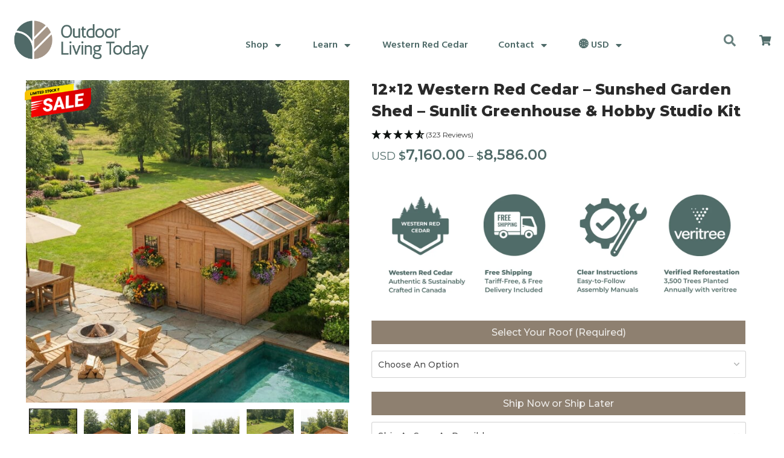

--- FILE ---
content_type: text/html; charset=UTF-8
request_url: https://www.outdoorlivingtoday.com/product/sunshed-garden-shed-12x12/
body_size: 123019
content:
<!doctype html>
<html lang="en-US" prefix="og: https://ogp.me/ns#" >
	<head>
		<link rel="profile" href="https://gmpg.org/xfn/11">
		<meta charset="UTF-8">
		<meta name="viewport" content="width=device-width, initial-scale=1">

				<script type="text/javascript">
			window.flatStyles = window.flatStyles || ''

			window.lightspeedOptimizeStylesheet = function () {
				const currentStylesheet = document.querySelector( '.tcb-lightspeed-style:not([data-ls-optimized])' )

				if ( currentStylesheet ) {
					try {
						if ( currentStylesheet.sheet && currentStylesheet.sheet.cssRules ) {
							if ( window.flatStyles ) {
								if ( this.optimizing ) {
									setTimeout( window.lightspeedOptimizeStylesheet.bind( this ), 24 )
								} else {
									this.optimizing = true;

									let rulesIndex = 0;

									while ( rulesIndex < currentStylesheet.sheet.cssRules.length ) {
										const rule = currentStylesheet.sheet.cssRules[ rulesIndex ]
										/* remove rules that already exist in the page */
										if ( rule.type === CSSRule.STYLE_RULE && window.flatStyles.includes( `${rule.selectorText}{` ) ) {
											currentStylesheet.sheet.deleteRule( rulesIndex )
										} else {
											rulesIndex ++
										}
									}
									/* optimize, mark it such, move to the next file, append the styles we have until now */
									currentStylesheet.setAttribute( 'data-ls-optimized', '1' )

									window.flatStyles += currentStylesheet.innerHTML

									this.optimizing = false
								}
							} else {
								window.flatStyles = currentStylesheet.innerHTML
								currentStylesheet.setAttribute( 'data-ls-optimized', '1' )
							}
						}
					} catch ( error ) {
						console.warn( error )
					}

					if ( currentStylesheet.parentElement.tagName !== 'HEAD' ) {
						/* always make sure that those styles end up in the head */
						const stylesheetID = currentStylesheet.id;
						/**
						 * make sure that there is only one copy of the css
						 * e.g display CSS
						 */
						if ( ( ! stylesheetID || ( stylesheetID && ! document.querySelector( `head #${stylesheetID}` ) ) ) ) {
							document.head.prepend( currentStylesheet )
						} else {
							currentStylesheet.remove();
						}
					}
				}
			}

			window.lightspeedOptimizeFlat = function ( styleSheetElement ) {
				if ( document.querySelectorAll( 'link[href*="thrive_flat.css"]' ).length > 1 ) {
					/* disable this flat if we already have one */
					styleSheetElement.setAttribute( 'disabled', true )
				} else {
					/* if this is the first one, make sure he's in head */
					if ( styleSheetElement.parentElement.tagName !== 'HEAD' ) {
						document.head.append( styleSheetElement )
					}
				}
			}
		</script>
		<link rel='stylesheet' id='tcb-style-base-thrive_template-61'  href='//www.outdoorlivingtoday.com/wp-content/uploads/thrive/tcb-base-css-61-1767206516.css' type='text/css' media='all' /><style type="text/css" id="tcb-style-template-thrive_template-61"  onLoad="typeof window.lightspeedOptimizeStylesheet === 'function' && window.lightspeedOptimizeStylesheet()" class="tcb-lightspeed-style">@media (min-width: 300px){.tve-theme-61 #wrapper{--header-background-width: 100%;--footer-background-width: 100%;--top-background-width: 100%;--bottom-background-width: 100%;}:not(#layout) .tve-theme-61 #wrapper{--layout-content-width: 100%;--layout-background-width: 100%;}.tve-theme-61 .content-section .section-content{--tve-font-weight: var(--g-regular-weight,normal);--tve-font-family: Montserrat;--g-regular-weight: 400;--g-bold-weight: 500;padding: 30px 10px 20px !important;min-height: 1px !important;}.tve-theme-61 .main-container{padding: 0px 10px !important;}.tve-theme-61 .content-section .product-template-wrapper{max-width: 1320px;--tve-alignment: center;float: none;--tve-woo-gallery-width: 340px;position: relative;border: medium;--tve-applied-border: none;display: block;margin: -35px auto 0px !important;--tve-applied-max-width: 1320px !important;padding-top: 1px !important;}.tve-theme-61 .content-section .product-template-wrapper .summary .single_add_to_cart_button{font-size: var(--tve-font-size,13px);--tve-font-size: 13px;line-height: var(--tve-line-height,1.4em);--tve-line-height: 1.4em;--tve-border-radius: 0px;border-radius: 0px;display: inline-block;padding: 20px 255px 20px 259px !important;background-image: none !important;--background-image: none !important;--tve-applied-background-image: none !important;margin-top: -5px !important;background-color: var(--tcb-skin-color-0) !important;--background-color: var(--tcb-skin-color-0) !important;--tve-applied-background-color: var$(--tcb-skin-color-0) !important;text-transform: var(--tve-text-transform,capitalize);--tve-text-transform: capitalize;}.tve-theme-61 .sidebar-section .section-content{--tve-font-weight: var(--g-regular-weight,normal);--tve-font-family: inherit;padding: 20px 10px !important;}.tve-theme-61 .sidebar-section [data-css="tve-u-17724e445ea"]{margin-top: 0px !important;margin-bottom: 20px !important;}:not(#tve) .tve-theme-61 .sidebar-section [data-css="tve-u-17725676466"]{letter-spacing: 2px;padding-bottom: 0px !important;margin-bottom: 0px !important;font-size: 13px !important;text-transform: uppercase !important;color: var(--tcb-skin-color-0) !important;--tcb-applied-color: var$(--tcb-skin-color-0) !important;--tve-applied-color: var$(--tcb-skin-color-0) !important;padding-top: 0px !important;margin-top: 0px !important;}.tve-theme-61 .sidebar-section [data-css="tve-u-177258ac928"]{margin-top: 40px !important;}:not(#tve) .tve-theme-61 .sidebar-section .section-content p,:not(#tve) .tve-theme-61 .sidebar-section .section-content li,:not(#tve) .tve-theme-61 .sidebar-section .section-content label,:not(#tve) .tve-theme-61 .sidebar-section .section-content .tcb-plain-text,:not(#tve) .tve-theme-61 .sidebar-section .section-content h1,:not(#tve) .tve-theme-61 .sidebar-section .section-content h2,:not(#tve) .tve-theme-61 .sidebar-section .section-content h3,:not(#tve) .tve-theme-61 .sidebar-section .section-content h4,:not(#tve) .tve-theme-61 .sidebar-section .section-content h5,:not(#tve) .tve-theme-61 .sidebar-section .section-content h6{font-family: var(--tve-font-family,inherit);}.tve-theme-61 .sidebar-section [data-css="tve-u-177826599c8"]{max-width: 300px;float: none;margin-left: auto !important;margin-right: auto !important;}:not(#tve) .tve-theme-61 .sidebar-section [data-css="tve-u-17786b43fee"]{letter-spacing: 2px;font-size: 13px !important;color: var(--tcb-skin-color-0) !important;--tcb-applied-color: var$(--tcb-skin-color-0) !important;--tve-applied-color: var$(--tcb-skin-color-0) !important;padding-top: 0px !important;margin-top: 0px !important;padding-bottom: 0px !important;margin-bottom: 0px !important;}.tve-theme-61 .sidebar-section [data-css="tve-u-17786b54b35"]{padding: 20px 8px 0px !important;background-color: rgba(255,255,255,0.34) !important;--background-color: rgba(255,255,255,0.34) !important;--tve-applied-background-color: rgba(255,255,255,0.34) !important;}.tve-theme-61 .sidebar-section [data-css="tve-u-17786b6c6dd"]{margin-top: 0px !important;margin-bottom: 40px !important;}.tve-theme-61 .sidebar-section [data-css="tve-u-17786b54b35"] .products{--tve-woo-image-size: 92% !important;}.tve-theme-61 .sidebar-section .tcb-woo-product-categories[data-css="tve-u-17786b54b35"] .thrive-product-category-text-wrapper{max-width: 158px;--tve-border-radius: 3px;border-radius: 3px;overflow: hidden;margin-top: 0px !important;--tve-applied-max-width: 158px !important;}.tve-theme-61 .sidebar-section .tcb-post-list[data-css="tve-u-17786d7fce1"] .post-wrapper.thrv_wrapper{width: calc(100% + 0px);}.tve-theme-61 .sidebar-section [data-css="tve-u-17786d7fce1"].tcb-post-list [data-css="tve-u-17786d7fceb"] .tcb-button-link{border: medium;background-color: transparent !important;padding-right: 24px !important;}.tve-theme-61 .sidebar-section [data-css="tve-u-17786d7fce1"].tcb-post-list [data-css="tve-u-17786d7fce7"]{margin-left: 0px;padding: 0px !important;}.tve-theme-61 .sidebar-section [data-css="tve-u-17786d7fce1"].tcb-post-list [data-css="tve-u-17786d7fce6"]{margin: 0px 0px 10px !important;background-color: rgb(248,248,248) !important;}.tve-theme-61 .sidebar-section [data-css="tve-u-17786d7fce1"].tcb-post-list [data-css="tve-u-17786d7fce7"] > .tcb-flex-col > .tcb-col{justify-content: center;min-height: 70px;}.tve-theme-61 .sidebar-section [data-css="tve-u-17786d7fce1"].tcb-post-list [data-css="tve-u-17786d7fceb"]{min-width: 100% !important;}.tve-theme-61 .sidebar-section [data-css="tve-u-17786d7fce1"].tcb-post-list [data-css="tve-u-17786d7fce7"] > .tcb-flex-col{padding-left: 0px;}.tve-theme-61 .sidebar-section [data-css="tve-u-17786d7fce1"]{border-top: medium;border-bottom: medium;padding: 1px !important;}.tve-theme-61 .sidebar-section [data-css="tve-u-17786d7fce1"].tcb-post-list [data-css="tve-u-17786d7fce8"]{margin-top: 0px !important;margin-bottom: 0px !important;padding: 0px !important;}.tve-theme-61 .sidebar-section [data-css="tve-u-17786d7fce1"].tcb-post-list [data-css="tve-u-17786d7fce9"]{background-image: url("https://www.outdoorlivingtoday.com/wp-content/uploads/thrive-theme/images/Featured_img_3_03-150x84-2.jpg?dynamic_featured=1&size=thumbnail") !important;background-size: cover !important;background-position: 50% 50% !important;background-attachment: scroll !important;background-repeat: no-repeat !important;}.tve-theme-61 .sidebar-section [data-css="tve-u-17786d7fce1"].tcb-post-list .thrv-content-box [data-css="tve-u-17786d7fcea"]{min-height: 75px !important;}:not(#tve) .tve-theme-61 .sidebar-section [data-css="tve-u-17786d7fce1"].tcb-post-list [data-css="tve-u-17786d7fcec"]{padding-top: 0px !important;margin-top: 0px !important;padding-bottom: 0px !important;margin-bottom: 0px !important;font-size: 16px !important;font-weight: var(--g-regular-weight,normal) !important;}:not(#tve) .tve-theme-61 .sidebar-section [data-css="tve-u-17786d7fce1"].tcb-post-list [data-css="tve-u-17786d7fced"]:hover{color: rgb(0,143,255) !important;}.tve-theme-61 .sidebar-section [data-css="tve-u-17786d7fce1"].tcb-post-list [data-css="tve-u-17786d7fce8"]:hover [data-css="tve-u-17786d7fce9"]{background-image: linear-gradient(rgba(255,255,255,0.04),rgba(255,255,255,0.04)),url("https://www.outdoorlivingtoday.com/wp-content/uploads/thrive-theme/images/Featured_img_3_03-150x84-2.jpg?dynamic_featured=1&size=thumbnail") !important;background-size: auto,cover !important;background-position: 50% 50%,50% 50% !important;background-attachment: scroll,scroll !important;background-repeat: no-repeat,no-repeat !important;}.tve-theme-61 .sidebar-section .tcb-post-list[data-css="tve-u-17786d7fce1"] .post-wrapper.thrv_wrapper:nth-child(n+2){margin-top: 20px !important;}.tve-theme-61 .sidebar-section .tcb-post-list[data-css="tve-u-17786d7fce1"] .post-wrapper.thrv_wrapper:not(:nth-child(n+2)){margin-top: 0px !important;}.tve-theme-61 .sidebar-section .tcb-post-list[data-css="tve-u-17786d7fce1"] .post-wrapper.thrv_wrapper:not(:nth-child(n)){margin-right: 14px !important;}.tve-theme-61 .sidebar-section .tcb-post-list[data-css="tve-u-17786d7fce1"] .post-wrapper.thrv_wrapper:nth-child(n){margin-right: 0px !important;}.tve-theme-61 .sidebar-section .tcb-post-list[data-css="tve-u-177826599c8"] .post-wrapper.thrv_wrapper{width: calc(50% - 3.5px);}.tve-theme-61 .sidebar-section .tcb-post-list[data-css="tve-u-177826599c8"] .post-wrapper.thrv_wrapper:nth-child(n+3){margin-top: 10px !important;}.tve-theme-61 .sidebar-section .tcb-post-list[data-css="tve-u-177826599c8"] .post-wrapper.thrv_wrapper:not(:nth-child(n+3)){margin-top: 0px !important;}.tve-theme-61 .sidebar-section .tcb-post-list[data-css="tve-u-177826599c8"] .post-wrapper.thrv_wrapper:not(:nth-child(2n)){margin-right: 7px !important;}.tve-theme-61 .sidebar-section .tcb-post-list[data-css="tve-u-177826599c8"] .post-wrapper.thrv_wrapper:nth-child(2n){margin-right: 0px !important;}.tve-theme-61 .content-section{min-width: 1px;}.tve-theme-61 .content-section .section-content p,.tve-theme-61 .content-section .section-content li,.tve-theme-61 .content-section .section-content label,.tve-theme-61 .content-section .section-content .tcb-plain-text{font-weight: var(--tve-font-weight,var(--g-regular-weight,normal));}:not(#tve) .tve-theme-61 .content-section .section-content p,:not(#tve) .tve-theme-61 .content-section .section-content li,:not(#tve) .tve-theme-61 .content-section .section-content label,:not(#tve) .tve-theme-61 .content-section .section-content .tcb-plain-text,:not(#tve) .tve-theme-61 .content-section .section-content h1,:not(#tve) .tve-theme-61 .content-section .section-content h2,:not(#tve) .tve-theme-61 .content-section .section-content h3,:not(#tve) .tve-theme-61 .content-section .section-content h4,:not(#tve) .tve-theme-61 .content-section .section-content h5,:not(#tve) .tve-theme-61 .content-section .section-content h6{font-family: var(--tve-font-family,Montserrat);}.tve-theme-61 .content-section [data-css="tve-u-183d04dca04"]{margin-bottom: 0px !important;margin-top: 0px !important;padding-top: 0px !important;}.tve-theme-61 .top-section .section-content{justify-content: center;display: flex;flex-direction: column;text-align: center;--tve-color: var(--tcb-skin-color-22);--tve-applied---tve-color: var$(--tcb-skin-color-22);min-height: 1px !important;padding: 5px 20px !important;}.tve-theme-61 .top-section .section-background{background-color: var(--tcb-skin-color-0) !important;--background-color: var(--tcb-skin-color-0) !important;--tve-applied-background-color: var$(--tcb-skin-color-0) !important;background-size: auto,cover !important;background-position: 50% 50%,50% 50% !important;background-attachment: scroll,scroll !important;background-repeat: no-repeat,no-repeat !important;--background-image: linear-gradient(rgba(88,178,130,0.8),rgba(88,178,130,0.8)),url("https://www.outdoorlivingtoday.com/wp-content/uploads/2022/11/Rectangle-277-2.png.webp") !important;--background-size: auto,cover !important;--background-position: 50% 50%,50% 50% !important;--background-attachment: scroll,scroll !important;--background-repeat: no-repeat,no-repeat !important;--tve-applied-background-image: linear-gradient(rgba(88,178,130,0.8),rgba(88,178,130,0.8)),url("https://www.outdoorlivingtoday.com/wp-content/uploads/2022/11/Rectangle-277-2.png.webp") !important;background-image: linear-gradient(rgba(88,178,130,0.8),rgba(88,178,130,0.8)),url("https://www.outdoorlivingtoday.com/wp-content/uploads/2022/11/Rectangle-277-2.png.webp") !important;}.tve-theme-61 .top-section [data-css="tve-u-178ef01d33d"]{--tve-border-width: 1px;border-top: 1px solid var(--tcb-skin-color-8);justify-content: flex-start !important;padding-left: 0px !important;padding-bottom: 0px !important;margin-top: 0px !important;padding-top: 0px !important;}.tve-theme-61 .top-section [data-css="tve-u-178ef01d33d"] .thrive-breadcrumb-path{font-size: 17px;color: rgb(255,255,255);--tve-applied-color: rgb(255,255,255);--tve-font-weight: var(--g-bold-weight,bold);--tve-font-family: Montserrat;--g-regular-weight: 400;--g-bold-weight: 700;padding-bottom: 0px !important;}.tve-theme-61 .top-section [data-css="tve-u-178ef01d33d"] .thrive-breadcrumb-leaf{font-size: 17px;color: rgb(255,255,255);--tve-applied-color: rgb(255,255,255);--tve-color: rgb(255,255,255);--tve-applied---tve-color: rgb(255,255,255);--tve-font-weight: var(--g-bold-weight,bold);--tve-font-family: Montserrat;--g-regular-weight: 400;--g-bold-weight: 700;padding-bottom: 0px !important;}.tve-theme-61 .top-section [data-css="tve-u-178ef01d33d"] .thrive-breadcrumb-leaf span{--tcb-applied-color: rgb(255,255,255);color: var(--tve-color,rgb(255,255,255)) !important;--tve-applied-color: var$(--tve-color,rgb(255,255,255)) !important;font-weight: var(--tve-font-weight,var(--g-bold-weight,bold) ) !important;font-family: var(--tve-font-family,Montserrat) !important;}:not(#tve) .tve-theme-61 .top-section [data-css="tve-u-178ef01d33d"] .thrive-breadcrumb-leaf:hover span{color: var(--tve-color,var(--tcb-skin-color-22)) !important;--tve-applied-color: var$(--tve-color,var$(--tcb-skin-color-22)) !important;--tcb-applied-color: var$(--tcb-skin-color-22) !important;}:not(#tve) .tve-theme-61 .top-section [data-css="tve-u-178ef01d33d"] .thrive-breadcrumb-leaf:hover{--tve-color: var(--tcb-skin-color-22) !important;--tve-applied---tve-color: var$(--tcb-skin-color-22) !important;}.tve-theme-61 .top-section [data-css="tve-u-178ef01d33d"] .thrive-breadcrumb-separator{color: rgb(255,255,255);--tve-applied-color: rgb(255,255,255);font-size: 17px;width: 17px;height: 17px;padding-bottom: 4px !important;}.tve-theme-61 .top-section [data-css="tve-u-178ef01d33d"] .thrive-breadcrumb-path a{font-weight: var(--tve-font-weight,var(--g-bold-weight,bold) ) !important;font-family: var(--tve-font-family,Montserrat) !important;}.tve-theme-61 .content-section .product-template-wrapper .summary .product_title,.product-template-wrapper .summary .product .woocommerce-loop-product__title{color: var(--tve-color,rgb(42,42,42));--tve-applied-color: var$(--tve-color,rgb(42,42,42));--tve-color: rgb(42,42,42);--tve-applied---tve-color: rgb(42,42,42);--tcb-applied-color: rgb(42,42,42);font-family: var(--tve-font-family,Montserrat);--tve-font-family: Montserrat;--g-regular-weight: 300;--g-bold-weight: 800;font-weight: var(--tve-font-weight,var(--g-bold-weight,bold));--tve-font-weight: var(--g-bold-weight,bold);font-size: var(--tve-font-size,25px);--tve-font-size: 25px;line-height: var(--tve-line-height,36px);--tve-line-height: 36px;}.tve-theme-61 .content-section .product-template-wrapper .woocommerce-product-gallery{display: block;overflow: visible;position: static;margin-bottom: 32px !important;margin-right: 0px !important;padding-right: 1px !important;padding-left: 1px !important;margin-top: 1px !important;}.tve-theme-61 .content-section .product-template-wrapper .summary .variations label{font-size: var(--tve-font-size,16px);--tve-font-size: 16px;text-align: center;color: var(--tve-color,rgba(255,255,255,0.85));--tve-applied-color: var$(--tve-color,rgba(255,255,255,0.85));--tve-color: rgba(255,255,255,0.85);--tve-applied---tve-color: rgba(255,255,255,0.85);--tcb-applied-color: rgba(255,255,255,0.85);font-weight: var(--tve-font-weight,var(--g-bold-weight,bold));--tve-font-weight: var(--g-bold-weight,bold);margin-bottom: 0px !important;padding-top: 10px !important;padding-bottom: 10px !important;background-image: none !important;--background-image: none !important;--tve-applied-background-image: none !important;background-color: rgb(142,128,112) !important;--background-color: rgb(142,128,112) !important;--tve-applied-background-color: rgb(142,128,112) !important;margin-right: 1px !important;}.tve-theme-61 .content-section .product-template-wrapper .summary .variations td.value select{font-size: var(--tve-font-size,14px);font-weight: var(--tve-font-weight,var(--g-bold-weight,bold));text-transform: var(--tve-text-transform,capitalize);margin-bottom: 0px !important;padding: 10px !important;margin-top: 3px !important;margin-right: 0px !important;}.tve-theme-61 .content-section .product-template-wrapper .summary .variations td.value{--tve-font-size: 14px;--tve-font-weight: var(--g-bold-weight,bold);--tve-text-transform: capitalize;}:not(#tve) .tve-theme-61 .top-section [data-css="tve-u-178ef01d33d"] .thrive-breadcrumb-separator{margin-left: 12px;margin-right: 12px;}.tve-theme-61 .content-section .product-template-wrapper .summary .price span,.tve-theme-61 .content-section .product-template-wrapper .summary .price{color: var(--tve-color,var(--tcb-skin-color-0));--tve-applied-color: var$(--tve-color,var$(--tcb-skin-color-0));--tcb-applied-color: var$(--tcb-skin-color-0);font-size: var(--tve-font-size,18px);}.tve-theme-61 .content-section .product-template-wrapper .summary .price{--tve-color: var(--tcb-skin-color-0);--tve-applied---tve-color: var$(--tcb-skin-color-0);--tve-font-size: 18px;}.tve-theme-61 .content-section .product-template-wrapper .summary .woocommerce-product-details__short-description{--tve-font-size: 15px;--tve-line-height: 1.65em;--tve-letter-spacing: 0px;margin-top: 10px !important;margin-bottom: -20px !important;}.tve-theme-61 .content-section .product-template-wrapper .summary .woocommerce-product-details__short-description p,.tve-theme-61 .content-section .product-template-wrapper .summary .woocommerce-product-details__short-description a,.tve-theme-61 .content-section .product-template-wrapper .summary .woocommerce-product-details__short-description ul,.tve-theme-61 .content-section .product-template-wrapper .summary .woocommerce-product-details__short-description ul > li,.tve-theme-61 .content-section .product-template-wrapper .summary .woocommerce-product-details__short-description ol,.tve-theme-61 .content-section .product-template-wrapper .summary .woocommerce-product-details__short-description ol > li,.tve-theme-61 .content-section .product-template-wrapper .summary .woocommerce-product-details__short-description h1,.tve-theme-61 .content-section .product-template-wrapper .summary .woocommerce-product-details__short-description h2,.tve-theme-61 .content-section .product-template-wrapper .summary .woocommerce-product-details__short-description h3,.tve-theme-61 .content-section .product-template-wrapper .summary .woocommerce-product-details__short-description h4,.tve-theme-61 .content-section .product-template-wrapper .summary .woocommerce-product-details__short-description h5,.tve-theme-61 .content-section .product-template-wrapper .summary .woocommerce-product-details__short-description h6,.tve-theme-61 .content-section .product-template-wrapper .summary .woocommerce-product-details__short-description blockquote > p,.tve-theme-61 .content-section .product-template-wrapper .summary .woocommerce-product-details__short-description pre{font-size: var(--tve-font-size,15px);line-height: var(--tve-line-height,1.65em);letter-spacing: var(--tve-letter-spacing,0px);}.tve-theme-61 .content-section .tcb-post-list[data-css="tve-u-1959162f187"] .post-wrapper.thrv_wrapper{width: calc(50% - 11.5px);padding: 0px;}.tve-theme-61 .content-section [data-css="tve-u-1959162f187"]{border-bottom: medium;box-shadow: none;padding: 0px;background-image: none !important;--background-image: none !important;--tve-applied-background-image: none !important;--tve-gallery-horizontal-space: 23px !important;}.tve-theme-61 .content-section [data-css="tve-u-1959162f187"].tcb-post-list [data-css="tve-u-1959162f199"]{--tve-color: rgb(0,0,0);--tve-applied---tve-color: rgb(0,0,0);margin: 0px !important;padding-left: 10px !important;padding-right: 10px !important;}.tve-theme-61 .content-section [data-css="tve-u-1959162f187"].tcb-post-list [data-css="tve-u-1959162f197"]{background-color: transparent !important;background-image: linear-gradient(rgba(177,196,193,0),rgba(177,196,193,0)) !important;background-size: auto !important;background-position: 50% 50% !important;background-attachment: scroll !important;background-repeat: no-repeat !important;--background-image: linear-gradient(rgba(177,196,193,0),rgba(177,196,193,0)) !important;--background-size: auto !important;--background-position: 50% 50% !important;--background-attachment: scroll !important;--background-repeat: no-repeat !important;--tve-applied-background-image: linear-gradient(rgba(177,196,193,0),rgba(177,196,193,0)) !important;}.tve-theme-61 .content-section [data-css="tve-u-1959162f187"].tcb-post-list [data-css="tve-u-1959162f196"]{margin: 0px !important;}.tve-theme-61 .content-section [data-css="tve-u-1959162f187"].tcb-post-list .post-wrapper::after{background-color: rgba(0,0,0,0);background-attachment: scroll;background-image: none;background-position: 0% 0%;background-repeat: repeat;background-size: auto;}.tve-theme-61 .content-section [data-css="tve-u-1959162f187"].tcb-post-list .post-wrapper{background-color: rgb(243,243,245) !important;background-image: linear-gradient(rgba(177,196,193,0),rgba(177,196,193,0)) !important;background-size: auto !important;background-position: 50% 50% !important;background-attachment: scroll !important;background-repeat: no-repeat !important;--background-image: linear-gradient(rgba(177,196,193,0),rgba(177,196,193,0)) !important;--background-size: auto !important;--background-position: 50% 50% !important;--background-attachment: scroll !important;--background-repeat: no-repeat !important;--tve-applied-background-image: linear-gradient(rgba(177,196,193,0),rgba(177,196,193,0)) !important;}:not(#tve) .tve-theme-61 .content-section [data-css="tve-u-1959162f187"].tcb-post-list [data-css="tve-u-1959162f195"]{padding-top: 0px !important;margin-top: 0px !important;padding-bottom: 0px !important;margin-bottom: 0px !important;font-size: 20px !important;font-weight: var(--g-bold-weight,bold) !important;}.tve-theme-61 .content-section [data-css="tve-u-1959162f187"].tcb-post-list [data-css="tve-u-1959162f18a"]{background-image: linear-gradient(rgba(0,0,0,0) 0%,rgba(0,0,0,0.5) 100%),url("https://www.outdoorlivingtoday.com/wp-content/uploads/2015/12/ss84-s-4-1-1024x1013.jpg?dynamic_featured=1&size=large.webp") !important;background-size: auto,cover !important;background-position: 50% 50%,50% 50% !important;background-attachment: scroll,scroll !important;background-repeat: no-repeat,no-repeat !important;--background-image: linear-gradient(rgba(0,0,0,0) 0%,rgba(0,0,0,0.5) 100%),url("https://www.outdoorlivingtoday.com/wp-content/uploads/2015/12/ss84-s-4-1-1024x1013.jpg?dynamic_featured=1&size=large.webp") !important;--background-size: auto,cover !important;--background-position: 50% 50%,50% 50% !important;--background-attachment: scroll,scroll !important;--background-repeat: no-repeat,no-repeat !important;--tve-applied-background-image: linear-gradient(rgba(0,0,0,0) 0%,rgba(0,0,0,0.5) 100%),url("https://www.outdoorlivingtoday.com/wp-content/uploads/2015/12/ss84-s-4-1-1024x1013.jpg?dynamic_featured=1&size=large.webp") !important;}.tve-theme-61 .content-section [data-css="tve-u-1959162f187"].tcb-post-list [data-css="tve-u-1959162f189"]{margin-top: 0px !important;margin-bottom: 0px !important;}.tve-theme-61 .content-section [data-css="tve-u-1959162f187"].tcb-post-list .thrv-content-box [data-css="tve-u-1959162f18b"]{--tve-color: rgb(255,255,255);height: 222px !important;}.tve-theme-61 .content-section [data-css="tve-u-1959162f187"].tcb-post-list [data-css="tve-u-1959162f189"] > .tve-cb{justify-content: flex-end;display: flex;flex-direction: column;}:not(#tve) .tve-theme-61 .content-section [data-css="tve-u-1959162f187"].tcb-post-list .thrv-content-box [data-css="tve-u-1959162f18b"] p,:not(#tve) .tve-theme-61 .content-section [data-css="tve-u-1959162f187"].tcb-post-list .thrv-content-box [data-css="tve-u-1959162f18b"] li,:not(#tve) .tve-theme-61 .content-section [data-css="tve-u-1959162f187"].tcb-post-list .thrv-content-box [data-css="tve-u-1959162f18b"] blockquote,:not(#tve) .tve-theme-61 .content-section [data-css="tve-u-1959162f187"].tcb-post-list .thrv-content-box [data-css="tve-u-1959162f18b"] address,:not(#tve) .tve-theme-61 .content-section [data-css="tve-u-1959162f187"].tcb-post-list .thrv-content-box [data-css="tve-u-1959162f18b"] .tcb-plain-text,:not(#tve) .tve-theme-61 .content-section [data-css="tve-u-1959162f187"].tcb-post-list .thrv-content-box [data-css="tve-u-1959162f18b"] label,:not(#tve) .tve-theme-61 .content-section [data-css="tve-u-1959162f187"].tcb-post-list .thrv-content-box [data-css="tve-u-1959162f18b"] h1,:not(#tve) .tve-theme-61 .content-section [data-css="tve-u-1959162f187"].tcb-post-list .thrv-content-box [data-css="tve-u-1959162f18b"] h2,:not(#tve) .tve-theme-61 .content-section [data-css="tve-u-1959162f187"].tcb-post-list .thrv-content-box [data-css="tve-u-1959162f18b"] h3,:not(#tve) .tve-theme-61 .content-section [data-css="tve-u-1959162f187"].tcb-post-list .thrv-content-box [data-css="tve-u-1959162f18b"] h4,:not(#tve) .tve-theme-61 .content-section [data-css="tve-u-1959162f187"].tcb-post-list .thrv-content-box [data-css="tve-u-1959162f18b"] h5,:not(#tve) .tve-theme-61 .content-section [data-css="tve-u-1959162f187"].tcb-post-list .thrv-content-box [data-css="tve-u-1959162f18b"] h6{color: var(--tve-color,rgb(255,255,255));--tcb-applied-color: rgb(255,255,255);}:not(#tve) .tve-theme-61 .content-section [data-css="tve-u-1959162f187"].tcb-post-list [data-css="tve-u-1959162f199"] p,:not(#tve) .tve-theme-61 .content-section [data-css="tve-u-1959162f187"].tcb-post-list [data-css="tve-u-1959162f199"] a,:not(#tve) .tve-theme-61 .content-section [data-css="tve-u-1959162f187"].tcb-post-list [data-css="tve-u-1959162f199"] ul,:not(#tve) .tve-theme-61 .content-section [data-css="tve-u-1959162f187"].tcb-post-list [data-css="tve-u-1959162f199"] ul > li,:not(#tve) .tve-theme-61 .content-section [data-css="tve-u-1959162f187"].tcb-post-list [data-css="tve-u-1959162f199"] ol,:not(#tve) .tve-theme-61 .content-section [data-css="tve-u-1959162f187"].tcb-post-list [data-css="tve-u-1959162f199"] ol > li,:not(#tve) .tve-theme-61 .content-section [data-css="tve-u-1959162f187"].tcb-post-list [data-css="tve-u-1959162f199"] h1,:not(#tve) .tve-theme-61 .content-section [data-css="tve-u-1959162f187"].tcb-post-list [data-css="tve-u-1959162f199"] h2,:not(#tve) .tve-theme-61 .content-section [data-css="tve-u-1959162f187"].tcb-post-list [data-css="tve-u-1959162f199"] h3,:not(#tve) .tve-theme-61 .content-section [data-css="tve-u-1959162f187"].tcb-post-list [data-css="tve-u-1959162f199"] h4,:not(#tve) .tve-theme-61 .content-section [data-css="tve-u-1959162f187"].tcb-post-list [data-css="tve-u-1959162f199"] h5,:not(#tve) .tve-theme-61 .content-section [data-css="tve-u-1959162f187"].tcb-post-list [data-css="tve-u-1959162f199"] h6,:not(#tve) .tve-theme-61 .content-section [data-css="tve-u-1959162f187"].tcb-post-list [data-css="tve-u-1959162f199"] blockquote > p,:not(#tve) .tve-theme-61 .content-section [data-css="tve-u-1959162f187"].tcb-post-list [data-css="tve-u-1959162f199"] pre{color: var(--tve-color,rgb(0,0,0));--tve-applied-color: var$(--tve-color,rgb(0,0,0));--tcb-applied-color: rgb(0,0,0);text-align: left;}:not(#tve) .tve-theme-61 .content-section [data-css="tve-u-1959162f187"].tcb-post-list .thrv-content-box [data-css="tve-u-195f2b1d24c"] p,:not(#tve) .tve-theme-61 .content-section [data-css="tve-u-1959162f187"].tcb-post-list .thrv-content-box [data-css="tve-u-195f2b1d24c"] li,:not(#tve) .tve-theme-61 .content-section [data-css="tve-u-1959162f187"].tcb-post-list .thrv-content-box [data-css="tve-u-195f2b1d24c"] blockquote,:not(#tve) .tve-theme-61 .content-section [data-css="tve-u-1959162f187"].tcb-post-list .thrv-content-box [data-css="tve-u-195f2b1d24c"] address,:not(#tve) .tve-theme-61 .content-section [data-css="tve-u-1959162f187"].tcb-post-list .thrv-content-box [data-css="tve-u-195f2b1d24c"] .tcb-plain-text,:not(#tve) .tve-theme-61 .content-section [data-css="tve-u-1959162f187"].tcb-post-list .thrv-content-box [data-css="tve-u-195f2b1d24c"] label,:not(#tve) .tve-theme-61 .content-section [data-css="tve-u-1959162f187"].tcb-post-list .thrv-content-box [data-css="tve-u-195f2b1d24c"] h1,:not(#tve) .tve-theme-61 .content-section [data-css="tve-u-1959162f187"].tcb-post-list .thrv-content-box [data-css="tve-u-195f2b1d24c"] h2,:not(#tve) .tve-theme-61 .content-section [data-css="tve-u-1959162f187"].tcb-post-list .thrv-content-box [data-css="tve-u-195f2b1d24c"] h3,:not(#tve) .tve-theme-61 .content-section [data-css="tve-u-1959162f187"].tcb-post-list .thrv-content-box [data-css="tve-u-195f2b1d24c"] h4,:not(#tve) .tve-theme-61 .content-section [data-css="tve-u-1959162f187"].tcb-post-list .thrv-content-box [data-css="tve-u-195f2b1d24c"] h5,:not(#tve) .tve-theme-61 .content-section [data-css="tve-u-1959162f187"].tcb-post-list .thrv-content-box [data-css="tve-u-195f2b1d24c"] h6{color: var(--tve-color,rgb(255,255,255));--tve-applied-color: var$(--tve-color,rgb(255,255,255));--tcb-applied-color: rgb(255,255,255);}.tve-theme-61 .content-section [data-css="tve-u-1959162f187"].tcb-post-list .thrv-content-box [data-css="tve-u-195f2b1d24c"]{--tve-color: rgb(255,255,255);--tve-applied---tve-color: rgb(255,255,255);}.tve-theme-61 .content-section [data-css="tve-u-1959162f187"].tcb-post-list [data-css="tve-u-1959162f194"]{padding-left: 10px !important;padding-right: 10px !important;}:not(#tve) .tve-theme-61 .content-section [data-css="tve-u-1960250d14a"]{--g-regular-weight: 400;--g-bold-weight: 700;padding-top: 0px !important;margin-top: 0px !important;text-transform: capitalize !important;color: rgb(42,42,42) !important;--tcb-applied-color: rgb(42,42,42) !important;--tve-applied-color: rgb(42,42,42) !important;font-family: Montserrat !important;font-size: 32px !important;}.tve-theme-61 .content-section [data-css="tve-u-1960250d14d"]{--tve-alignment: center;float: none;margin: -50px auto 30px !important;background-color: rgb(255,255,255) !important;--background-color: rgb(255,255,255) !important;--tve-applied-background-color: rgb(255,255,255) !important;}:not(#tve) .tve-theme-61 .content-section [data-css="tve-u-1960250d14a"] strong{font-weight: 700 !important;}.tve-theme-61 .content-section [data-css="tve-u-1959162f187"].tcb-post-list [data-css="tve-u-197ad292b6b"]{--tcb-local-color-icon: rgba(148,163,176,0);--tcb-local-color-var: rgba(148,163,176,0);}:not(#tve) .tve-theme-61 .content-section [data-css="tve-u-1959162f187"].tcb-post-list .tcb-carousel-arrow[data-css="tve-u-197ad292b6b"]{--tve-icon-size: 20px;}:not(#tve) .tve-theme-61 .content-section [data-css="tve-u-1959162f187"].tcb-post-list [data-css="tve-u-197ad292b6b"] > :first-child{color: rgba(148,163,176,0);--tve-applied-color: rgba(148,163,176,0);}.tve-theme-61 .content-section .product-template-wrapper .summary .woocommerce-grouped-product-list-item__quantity input,.tve-theme-61 .content-section .product-template-wrapper .summary .woocommerce-grouped-product-list-item__quantity,.product-template-wrapper .summary :not(.woocommerce-grouped-product-list-item__quantity) > .quantity input,.product-template-wrapper .summary :not(.woocommerce-grouped-product-list-item__quantity) > .quantity{background-image: none !important;--background-image: none !important;--tve-applied-background-image: none !important;}.tve-theme-61 .content-section .product-template-wrapper .summary .woocommerce-grouped-product-list-item__quantity,.product-template-wrapper .summary :not(.woocommerce-grouped-product-list-item__quantity) > .quantity{margin-right: 30px !important;}:not(#tve) .tve-theme-61 .content-section .product-template-wrapper .summary .single_add_to_cart_button:hover{background-color: rgb(110,137,134) !important;--background-color: rgb(110,137,134) !important;--tve-applied-background-color: rgb(110,137,134) !important;}.tve-theme-61 .content-section [data-css="tve-u-19b04a165c5"]{background-image: linear-gradient(rgba(0,0,0,0.3),rgba(0,0,0,0.3)),url("https://www.outdoorlivingtoday.com/wp-content/uploads/2024/08/Western-Red-Cedar-Bayside-Gazebo-Outdoor-Living-Today.jpg.webp") !important;background-size: auto,cover !important;background-position: 50% 50%,50% 40% !important;background-attachment: scroll,scroll !important;background-repeat: no-repeat,no-repeat !important;--background-image: linear-gradient(rgba(0,0,0,0.3),rgba(0,0,0,0.3)),url("https://www.outdoorlivingtoday.com/wp-content/uploads/2024/08/Western-Red-Cedar-Bayside-Gazebo-Outdoor-Living-Today.jpg.webp") !important;--background-size: auto,cover !important;--background-position: 50% 50%,50% 40% !important;--background-attachment: scroll,scroll !important;--background-repeat: no-repeat,no-repeat !important;--tve-applied-background-image: linear-gradient(rgba(0,0,0,0.3),rgba(0,0,0,0.3)),url("https://www.outdoorlivingtoday.com/wp-content/uploads/2024/08/Western-Red-Cedar-Bayside-Gazebo-Outdoor-Living-Today.jpg.webp") !important;padding: 50px 0px !important;}:not(#tve) .tve-theme-61 .content-section [data-css="tve-u-19b04a165c6"]{--g-regular-weight: 400;--g-bold-weight: 700;color: rgb(254,254,254) !important;--tcb-applied-color: rgb(254,254,254) !important;--tve-applied-color: rgb(254,254,254) !important;font-family: Montserrat !important;font-weight: var(--g-regular-weight,normal) !important;font-size: 20px !important;}:not(#tve) .tve-theme-61 .content-section [data-css="tve-u-19b04a165c7"]{--g-regular-weight: 400;--g-bold-weight: 700;color: rgb(254,254,254) !important;--tcb-applied-color: rgb(254,254,254) !important;--tve-applied-color: rgb(254,254,254) !important;font-family: Montserrat !important;font-weight: var(--g-regular-weight,normal) !important;font-size: 21px !important;}:not(#tve) .tve-theme-61 .content-section [data-css="tve-u-19b04a165c7"] strong{font-weight: 700 !important;}.tve-theme-61 .content-section [data-css="tve-u-19b04a165c9"]{max-width: 50%;}.tve-theme-61 .content-section [data-css="tve-u-19b04a165ca"]{margin-top: -10px !important;}.tve-theme-61 .content-section [data-css="tve-u-19b04a165cb"]{margin-top: 0px !important;}.tve-theme-61 .content-section [data-css="tve-u-19b04a3ad4e"]{--tve-color: rgb(13,13,13);padding-left: 2px !important;background-image: none !important;--background-image: none !important;--tve-applied-background-image: none !important;margin-bottom: 100px !important;}.tve-theme-61 .content-section [data-css="tve-u-19b04a3ad4f"]{--tve-color: rgb(110,110,110);padding: 0px !important;}.tve-theme-61 .content-section [data-css="tve-u-19b04a3ad50"]{--tve-color: rgb(110,110,110);padding: 0px !important;}.tve-theme-61 .content-section [data-css="tve-u-19b04a3ad51"]{--tve-color: rgb(110,110,110);padding: 0px !important;}.tve-theme-61 .content-section [data-css="tve-u-19b04a3ad4e"] .tve-toggle-column{width: calc(100% + 0px) !important;margin-left: 0px !important;}.tve-theme-61 .content-section [data-css="tve-u-19b04a3ad4e"] .tve-toggle-grid{margin-left: 0px !important;}:not(#tve) .tve-theme-61 .content-section [data-css="tve-u-19b04a3ad4e"] .thrv_toggle_title .tve-toggle-text{--tcb-applied-color: var$(--tve-color,rgb(255,255,255));text-align: left !important;font-weight: var(--tve-font-weight,var(--g-bold-weight,bold) ) !important;font-family: var(--tve-font-family,Montserrat) !important;color: var(--tve-color,rgb(255,255,255)) !important;--tve-applied-color: var$(--tve-color,rgb(255,255,255)) !important;font-size: var(--tve-font-size,20px) !important;}.tve-theme-61 .content-section [data-css="tve-u-19b04a3ad4e"] .thrv_toggle_title{--tve-font-weight: var(--g-bold-weight,bold);--tve-font-family: Montserrat;--g-regular-weight: 400;--g-bold-weight: 500;--tve-color: rgb(255,255,255);--tve-applied---tve-color: rgb(255,255,255);--tve-font-size: 20px;padding-left: 20px !important;padding-right: 10px !important;background-image: linear-gradient(rgb(79,107,105),rgb(79,107,105)),linear-gradient(rgb(255,255,255),rgb(0,0,0)) !important;background-size: auto,auto !important;background-position: 50% 50%,50% 50% !important;background-attachment: scroll,scroll !important;background-repeat: no-repeat,no-repeat !important;--background-image: linear-gradient(rgb(79,107,105),rgb(79,107,105)),linear-gradient(rgb(255,255,255),rgb(0,0,0)) !important;--background-size: auto,auto !important;--background-position: 50% 50%,50% 50% !important;--background-attachment: scroll,scroll !important;--background-repeat: no-repeat,no-repeat !important;--tve-applied-background-image: linear-gradient(rgb(79,107,105),rgb(79,107,105)),linear-gradient(rgb(255,255,255),rgb(0,0,0)) !important;}.tve-theme-61 .content-section [data-css="tve-u-19b04a3ad52"]{float: left;z-index: 3;position: relative;--tve-alignment: left;padding-left: 8px !important;}.tve-theme-61 .content-section [data-css="tve-u-19b04a3ad4e"] .thrv_toggle_title.tve-state-expanded .tve_toggle:not(.inc){font-size: 41px !important;width: 41px !important;height: 41px !important;color: rgb(255,255,255) !important;}.tve-theme-61 .content-section [data-css="tve-u-19b04a3ad4e"] .thrv_toggle_title .tve_toggle{color: rgb(255,255,255) !important;font-size: 50px !important;width: 50px !important;height: 50px !important;}.tve-theme-61 .content-section [data-css="tve-u-19b04a3ad53"]{--toggle-vertical-space: 8px;}.tve-theme-61 .content-section [data-css="tve-u-19b04a3ad54"]{--toggle-vertical-space: 8px;}.tve-theme-61 .content-section [data-css="tve-u-19b04a3ad55"]{--toggle-vertical-space: 8px;}.tve-theme-61 .content-section [data-css="tve-u-19b04a3ad56"]{padding-left: 8px !important;}:not(#tve) .tve-theme-61 .content-section [data-css="tve-u-19b04a3ad57"]{--g-regular-weight: 400;--g-bold-weight: 500;font-size: 16px !important;color: rgb(87,87,87) !important;--tcb-applied-color: rgb(87,87,87) !important;--tve-applied-color: rgb(87,87,87) !important;font-family: Montserrat !important;font-weight: var(--g-regular-weight,normal) !important;}.tve-theme-61 .content-section [data-css="tve-u-19b04a3ad58"]{padding-left: 8px !important;}:not(#tve) .tve-theme-61 .content-section [data-css="tve-u-19b04a3ad4e"] .thrv_toggle_title.tve-state-expanded .tve-toggle-text:not(.inc){--tcb-applied-color: var$(--tve-color,rgb(255,255,255));color: var(--tve-color,rgb(255,255,255)) !important;--tve-applied-color: var$(--tve-color,rgb(255,255,255)) !important;font-weight: var(--tve-font-weight,var(--g-bold-weight,bold) ) !important;}.tve-theme-61 .content-section [data-css="tve-u-19b04a3ad4e"] .thrv_toggle_title.tve-state-expanded:not(.inc){--tve-color: rgb(255,255,255);--tve-applied---tve-color: rgb(255,255,255);--tve-font-weight: var(--g-bold-weight,bold);background-image: linear-gradient(rgb(164,150,136),rgb(164,150,136)),linear-gradient(rgb(255,255,255),rgb(0,0,0)) !important;background-size: auto,auto !important;background-position: 50% 50%,50% 50% !important;background-attachment: scroll,scroll !important;background-repeat: no-repeat,no-repeat !important;--background-image: linear-gradient(rgb(164,150,136),rgb(164,150,136)),linear-gradient(rgb(255,255,255),rgb(0,0,0)) !important;--background-size: auto,auto !important;--background-position: 50% 50%,50% 50% !important;--background-attachment: scroll,scroll !important;--background-repeat: no-repeat,no-repeat !important;--tve-applied-background-image: linear-gradient(rgb(164,150,136),rgb(164,150,136)),linear-gradient(rgb(255,255,255),rgb(0,0,0)) !important;}.tve-theme-61 .content-section [data-css="tve-u-19b04a3ad59"]::after{clear: both;}.tve-theme-61 .content-section [data-css="tve-u-19b04a3ad4e"].tve-state-expanded .tve-toggle-column:not(.inc){width: calc(100% + 0px) !important;margin-left: 0px !important;}.tve-theme-61 .content-section [data-css="tve-u-19b04a3ad4e"].tve-state-expanded .tve-toggle-grid:not(.inc){margin-left: 0px !important;}:not(#tve) .tve-theme-61 .content-section [data-css="tve-u-19b04a3ad5a"]{--g-regular-weight: 400;--g-bold-weight: 500;font-size: 18px !important;color: rgb(0,0,0) !important;--tcb-applied-color: rgb(0,0,0) !important;--tve-applied-color: rgb(0,0,0) !important;font-family: "DM Sans" !important;font-weight: var(--g-regular-weight,normal) !important;}:not(#tve) .tve-theme-61 .content-section [data-css="tve-u-19b04a3ad5b"]{--g-regular-weight: 400;--g-bold-weight: 500;font-size: 18px !important;color: rgb(10,9,9) !important;--tcb-applied-color: rgb(10,9,9) !important;--tve-applied-color: rgb(10,9,9) !important;font-family: "DM Sans" !important;font-weight: var(--g-regular-weight,normal) !important;}:not(#tve) .tve-theme-61 .content-section [data-css="tve-u-19b04a3ad5c"]{--g-regular-weight: 400;--g-bold-weight: 500;font-size: 18px !important;color: rgb(10,9,9) !important;--tcb-applied-color: rgb(10,9,9) !important;--tve-applied-color: rgb(10,9,9) !important;font-family: "DM Sans" !important;font-weight: var(--g-regular-weight,normal) !important;}.tve-theme-61 .content-section [data-css="tve-u-19b04a3ad5d"]{float: left;z-index: 3;position: relative;--tve-alignment: left;padding-left: 8px !important;margin-left: auto !important;margin-right: auto !important;}.tve-theme-61 .content-section [data-css="tve-u-19b04a3ad5f"]::after{clear: both;}.tve-theme-61 .content-section [data-css="tve-u-19b04a3ad60"]{width: 320px;margin-top: 100px !important;}.tve-theme-61 .content-section [data-css="tve-u-19b04a3ad61"]{max-width: 74.4%;}.tve-theme-61 .content-section [data-css="tve-u-19b04a3ad62"]{max-width: 25.6%;}.tve-theme-61 .content-section [data-css="tve-u-19b04a3ad63"] .tcb-button-link{letter-spacing: 2px;background-image: linear-gradient(var(--tcb-local-color-62516,rgb(19,114,211)),var(--tcb-local-color-62516,rgb(19,114,211)));--tve-applied-background-image: linear-gradient(var$(--tcb-local-color-62516,rgb(19,114,211)),var$(--tcb-local-color-62516,rgb(19,114,211)));background-size: auto;background-attachment: scroll;border-radius: 5px;padding: 18px;background-position: 50% 50%;background-repeat: no-repeat;background-color: transparent !important;}.tve-theme-61 .content-section [data-css="tve-u-19b04a3ad63"] .tcb-button-link span{color: rgb(255,255,255);--tcb-applied-color: #fff;}.tve-theme-61 .content-section [data-css="tve-u-19b04a3ad63"]{--tcb-local-color-62516: var(--tcb-skin-color-0) !important;}.tve-theme-61 .content-section [data-css="tve-u-19b04a3ad4e"] .thrv_toggle_title.tve-state-expanded{background-image: linear-gradient(rgb(164,150,136),rgb(164,150,136)),linear-gradient(rgb(255,255,255),rgb(0,0,0)) !important;background-size: auto,auto !important;background-position: 50% 50%,50% 50% !important;background-attachment: scroll,scroll !important;background-repeat: no-repeat,no-repeat !important;--background-image: linear-gradient(rgb(164,150,136),rgb(164,150,136)),linear-gradient(rgb(255,255,255),rgb(0,0,0)) !important;--background-size: auto,auto !important;--background-position: 50% 50%,50% 50% !important;--background-attachment: scroll,scroll !important;--background-repeat: no-repeat,no-repeat !important;--tve-applied-background-image: linear-gradient(rgb(164,150,136),rgb(164,150,136)),linear-gradient(rgb(255,255,255),rgb(0,0,0)) !important;}:not(#tve) .tve-theme-61 .content-section [data-css="tve-u-19b04a3ad4e"] .thrv_toggle_title:hover:not(.tve-state-expanded){background-image: linear-gradient(rgb(164,150,136),rgb(164,150,136)),linear-gradient(rgb(255,255,255),rgb(0,0,0)) !important;background-size: auto,auto !important;background-position: 50% 50%,50% 50% !important;background-attachment: scroll,scroll !important;background-repeat: no-repeat,no-repeat !important;--background-image: linear-gradient(rgb(164,150,136),rgb(164,150,136)),linear-gradient(rgb(255,255,255),rgb(0,0,0)) !important;--background-size: auto,auto !important;--background-position: 50% 50%,50% 50% !important;--background-attachment: scroll,scroll !important;--background-repeat: no-repeat,no-repeat !important;--tve-applied-background-image: linear-gradient(rgb(164,150,136),rgb(164,150,136)),linear-gradient(rgb(255,255,255),rgb(0,0,0)) !important;}.tve-theme-61 .content-section [data-css="tve-u-19b04a3ad64"]{width: 400px;float: right;z-index: 3;position: relative;--tve-alignment: right;}.tve-theme-61 .content-section [data-css="tve-u-19b04a3ad65"]::after{clear: both;}.tve-theme-61 .content-section [data-css="tve-u-19b04a3ad66"]{max-width: 66.9%;}.tve-theme-61 .content-section [data-css="tve-u-19b04a3ad67"]{max-width: 33.1%;}.tve-theme-61 .content-section [data-css="tve-u-19b04a3ad68"] .tcb-button-link{letter-spacing: 2px;background-image: linear-gradient(var(--tcb-local-color-62516,rgb(19,114,211)),var(--tcb-local-color-62516,rgb(19,114,211)));--tve-applied-background-image: linear-gradient(var$(--tcb-local-color-62516,rgb(19,114,211)),var$(--tcb-local-color-62516,rgb(19,114,211)));background-size: auto;background-attachment: scroll;border-radius: 5px;padding: 18px;background-position: 50% 50%;background-repeat: no-repeat;background-color: transparent !important;}.tve-theme-61 .content-section [data-css="tve-u-19b04a3ad68"] .tcb-button-link span{color: rgb(255,255,255);--tcb-applied-color: #fff;}.tve-theme-61 .content-section [data-css="tve-u-19b04a3ad68"]{float: none;z-index: 3;position: relative;--tve-alignment: center;--tcb-local-color-62516: var(--tcb-skin-color-0) !important;margin-left: auto !important;margin-right: auto !important;}.tve-theme-61 .content-section [data-css="tve-u-19b04a3ad69"]{width: 100%;}.tve-theme-61 .content-section [data-css="tve-u-19b04a3ad6a"]{max-width: 55.4%;}.tve-theme-61 .content-section [data-css="tve-u-19b04a3ad6b"]{max-width: 44.6%;}.tve-theme-63 .sidebar-section .tcb-post-list[data-css="tve-u-1778cd667bc"] .post-wrapper.thrv_wrapper:nth-child(n+3){margin-top: 7px !important;}.tve-theme-63 .sidebar-section .tcb-post-list[data-css="tve-u-1778cd667bc"] .post-wrapper.thrv_wrapper:not(:nth-child(2n)){margin-right: 7px !important;}.tve-theme-63 .sidebar-section .tcb-post-list[data-css="tve-u-1778cd667bc"] .post-wrapper.thrv_wrapper:not(:nth-child(n+3)){margin-top: 0px !important;}.tve-theme-63 .sidebar-section .tcb-post-list[data-css="tve-u-1778cd667bc"] .post-wrapper.thrv_wrapper:nth-child(2n){margin-right: 0px !important;}.tve-theme-63 .sidebar-section .tcb-post-list[data-css="tve-u-177826599c8"] .post-wrapper.thrv_wrapper:nth-child(n+3){margin-top: 10px !important;}.tve-theme-63 .sidebar-section .tcb-post-list[data-css="tve-u-177826599c8"] .post-wrapper.thrv_wrapper:not(:nth-child(n+3)){margin-top: 0px !important;}.tve-theme-63 .sidebar-section .tcb-post-list[data-css="tve-u-177826599c8"] .post-wrapper.thrv_wrapper:not(:nth-child(2n)){margin-right: 7px !important;}.tve-theme-63 .sidebar-section .tcb-post-list[data-css="tve-u-177826599c8"] .post-wrapper.thrv_wrapper:nth-child(2n){margin-right: 0px !important;}.thrive-section-32010 .section-background{background-image: none !important;--background-image: none !important;--tve-applied-background-image: none !important;background-color: rgb(255,255,255) !important;--background-color: rgb(255,255,255) !important;--tve-applied-background-color: rgb(255,255,255) !important;}.thrive-section-32010 .section-content{--tve-color: rgb(255,255,255);--tve-applied---tve-color: rgb(255,255,255);display: block;text-align: left;min-height: 1px !important;padding: 0px !important;}:not(#tve) .thrive-section-32010 .section-content p,:not(#tve) .thrive-section-32010 .section-content li,:not(#tve) .thrive-section-32010 .section-content label,:not(#tve) .thrive-section-32010 .section-content .tcb-plain-text{color: var(--tve-color,rgb(255,255,255));--tve-applied-color: var$(--tve-color,rgb(255,255,255));--tcb-applied-color: var$(--tve-color,rgb(255,255,255));}.thrive-section-32010 [data-css="tve-u-18456ab7196"]{max-width: 1320px;--tve-alignment: center;float: none;margin: 0px auto !important;padding-top: 0px !important;padding-bottom: 0px !important;}.thrive-section-32010 [data-css="tve-u-18456ab7196"] > .tve-cb{display: block;}.thrive-section-32010 [data-css="tve-u-18456ad7b0b"]{min-height: 1px;}.thrive-section-32010 [data-css="tve-u-18456b97722"]{margin-top: 0px !important;margin-bottom: 0px !important;}.thrive-section-32010 [data-css="tve-u-18456b98856"]{padding-top: 0px !important;padding-bottom: 0px !important;}.thrive-section-32010 [data-css="tve-u-18456b9ad3c"]{padding-top: 0px !important;padding-bottom: 0px !important;}.thrive-section-32010 [data-css="tve-u-18456b9ad3c"] > .tcb-flex-col > .tcb-col{justify-content: center;}.thrive-section-32010 [data-css="tve-u-1936a060e3a"]{max-width: 100%;}.thrive-section-32010 [data-css="tve-u-1936a06240f"]{background-image: linear-gradient(rgb(255,255,255),rgb(255,255,255)) !important;--background-image: linear-gradient(rgb(255,255,255),rgb(255,255,255)) !important;--tve-applied-background-image: linear-gradient(rgb(255,255,255),rgb(255,255,255)) !important;background-size: auto !important;background-position: 50% 50% !important;background-attachment: scroll !important;background-repeat: no-repeat !important;--background-size: auto auto !important;--background-position: 50% 50% !important;--background-attachment: scroll !important;--background-repeat: no-repeat !important;}.thrive-section-32010 [data-css="tve-u-1936a063206"]{--tve-alignment: center;float: none;z-index: 3;position: relative;background-image: none !important;--background-image: none !important;--tve-applied-background-image: none !important;margin: 0px auto !important;}.thrive-section-32010 [data-css="tve-u-1936a06f2af"]{margin-top: 0px !important;margin-bottom: 0px !important;background-image: linear-gradient(rgba(0,0,0,0.5),rgba(0,0,0,0.5)) !important;background-size: auto !important;background-position: 50% 50% !important;background-attachment: scroll !important;background-repeat: no-repeat !important;--background-image: linear-gradient(rgba(0,0,0,0.5),rgba(0,0,0,0.5)) !important;--background-size: auto auto !important;--background-position: 50% 50% !important;--background-attachment: scroll !important;--background-repeat: no-repeat !important;--tve-applied-background-image: linear-gradient(rgba(0,0,0,0.5),rgba(0,0,0,0.5)) !important;}.thrive-section-32010 [data-css="tve-u-1936a06fe74"]{background-image: linear-gradient(rgb(255,255,255),rgb(255,255,255)) !important;--background-image: linear-gradient(rgb(255,255,255),rgb(255,255,255)) !important;--tve-applied-background-image: linear-gradient(rgb(255,255,255),rgb(255,255,255)) !important;background-size: auto !important;background-position: 50% 50% !important;background-attachment: scroll !important;background-repeat: no-repeat !important;--background-size: auto auto !important;--background-position: 50% 50% !important;--background-attachment: scroll !important;--background-repeat: no-repeat !important;border: 1px solid rgba(255,255,255,0.85) !important;--tve-applied-border: 1px solid rgba(255,255,255,0.85) !important;}.thrive-section-32010 [data-css="tve-u-1936a07a24c"]{width: 150px;--tve-alignment: center;float: none;margin-left: auto !important;margin-right: auto !important;}.thrive-section-32010 [data-css="tve-u-1936a07a64d"]{max-width: 25.0001%;}.thrive-section-32010 [data-css="tve-u-1936a0807c1"]{width: 150px;--tve-alignment: center;float: none;margin-left: auto !important;margin-right: auto !important;}.thrive-section-32010 [data-css="tve-u-1936a080d2c"]{width: 150px;--tve-alignment: center;float: none;margin-left: auto !important;margin-right: auto !important;}.thrive-section-32010 [data-css="tve-u-1936a081325"]{width: 150px;--tve-alignment: center;float: none;margin-left: auto !important;margin-right: auto !important;}.thrive-section-32010 [data-css="tve-u-1936a08c230"]{min-height: inherit;padding: 0px 150px !important;margin-left: 0px !important;}:not(#tve) .thrive-section-32010 [data-css="tve-u-1936a0a1751"]{color: rgb(0,0,0) !important;--tcb-applied-color: rgb(0,0,0) !important;--tve-applied-color: rgb(0,0,0) !important;text-transform: capitalize !important;font-size: 16px !important;}.thrive-section-32010{margin-bottom: 40px !important;margin-top: 20px !important;}.thrive-section-32010 [data-css="tve-u-1981019b9e1"]{margin-left: 5px !important;}.thrive-section-32010 [data-css="tve-u-1936a08c230"] > .tcb-flex-col{padding-left: 0px;}.thrive-section-32010 [data-css="tve-u-1936a08c230"] > .tcb-flex-col > .tcb-col{min-height: 1px;}.thrive-section-32010 [data-css="tve-u-19a98c39d91"]{padding-right: 5px !important;padding-left: 5px !important;}.thrive-section-32010 [data-css="tve-u-19a98c3ac09"]{padding-right: 5px !important;padding-left: 5px !important;}.thrive-section-32010 [data-css="tve-u-19a98c3b685"]{padding-right: 5px !important;padding-left: 5px !important;}.thrive-section-32010 [data-css="tve-u-19a98c3c101"]{padding-left: 5px !important;padding-right: 5px !important;}}@media (max-width: 1023px){.tve-theme-61 .sidebar-section [data-css="tve-u-177826599c8"]{max-width: 100%;}.tve-theme-61 .sidebar-section .tcb-post-list[data-css="tve-u-17786d7fce1"] .post-wrapper.thrv_wrapper{width: calc(50% - 7px);}.tve-theme-61 .sidebar-section [data-css="tve-u-17786d7fce1"].tcb-post-list [data-css="tve-u-17786d7fce6"]{margin-bottom: 10px !important;}.tve-theme-61 .sidebar-section .tcb-post-list[data-css="tve-u-17786d7fce1"] .post-wrapper.thrv_wrapper:nth-child(n+3){margin-top: 30px !important;}.tve-theme-61 .sidebar-section .tcb-post-list[data-css="tve-u-17786d7fce1"] .post-wrapper.thrv_wrapper:not(:nth-child(n+3)){margin-top: 0px !important;}.tve-theme-61 .sidebar-section .tcb-post-list[data-css="tve-u-17786d7fce1"] .post-wrapper.thrv_wrapper:not(:nth-child(2n)){margin-right: 14px !important;}.tve-theme-61 .sidebar-section .tcb-post-list[data-css="tve-u-17786d7fce1"] .post-wrapper.thrv_wrapper:nth-child(2n){margin-right: 0px !important;}.tve-theme-61 .main-container{padding: 20px 0px !important;}.tve-theme-61 .content-section .section-content{padding: 20px !important;}.tve-theme-61 .top-section .section-content{padding-left: 40px !important;padding-right: 40px !important;}.tve-theme-61 .content-section [data-css="tve-u-183d04dca04"]{padding-left: 0px !important;padding-right: 0px !important;}.tve-theme-61 .sidebar-section .tcb-post-list[data-css="tve-u-177826599c8"] .post-wrapper.thrv_wrapper{width: calc(50% - 3.5px);}.tve-theme-61 .sidebar-section .tcb-post-list[data-css="tve-u-177826599c8"] .post-wrapper.thrv_wrapper:nth-child(n+3){margin-top: 10px !important;}.tve-theme-61 .sidebar-section .tcb-post-list[data-css="tve-u-177826599c8"] .post-wrapper.thrv_wrapper:not(:nth-child(n+3)){margin-top: 0px !important;}.tve-theme-61 .sidebar-section .tcb-post-list[data-css="tve-u-177826599c8"] .post-wrapper.thrv_wrapper:not(:nth-child(2n)){margin-right: 7px !important;}.tve-theme-61 .sidebar-section .tcb-post-list[data-css="tve-u-177826599c8"] .post-wrapper.thrv_wrapper:nth-child(2n){margin-right: 0px !important;}.tve-theme-61 .content-section .tcb-post-list[data-css="tve-u-1959162f187"] .post-wrapper.thrv_wrapper{width: calc(50% - 11.5px);}.tve-theme-61 .content-section [data-css="tve-u-1959162f187"].tcb-post-list [data-css="tve-u-1959162f196"]{padding: 15px !important;}:not(#tve) .tve-theme-61 .content-section [data-css="tve-u-1959162f187"].tcb-post-list [data-css="tve-u-1959162f199"] p,:not(#tve) .tve-theme-61 .content-section [data-css="tve-u-1959162f187"].tcb-post-list [data-css="tve-u-1959162f199"] a,:not(#tve) .tve-theme-61 .content-section [data-css="tve-u-1959162f187"].tcb-post-list [data-css="tve-u-1959162f199"] ul,:not(#tve) .tve-theme-61 .content-section [data-css="tve-u-1959162f187"].tcb-post-list [data-css="tve-u-1959162f199"] ul > li,:not(#tve) .tve-theme-61 .content-section [data-css="tve-u-1959162f187"].tcb-post-list [data-css="tve-u-1959162f199"] ol,:not(#tve) .tve-theme-61 .content-section [data-css="tve-u-1959162f187"].tcb-post-list [data-css="tve-u-1959162f199"] ol > li,:not(#tve) .tve-theme-61 .content-section [data-css="tve-u-1959162f187"].tcb-post-list [data-css="tve-u-1959162f199"] h1,:not(#tve) .tve-theme-61 .content-section [data-css="tve-u-1959162f187"].tcb-post-list [data-css="tve-u-1959162f199"] h2,:not(#tve) .tve-theme-61 .content-section [data-css="tve-u-1959162f187"].tcb-post-list [data-css="tve-u-1959162f199"] h3,:not(#tve) .tve-theme-61 .content-section [data-css="tve-u-1959162f187"].tcb-post-list [data-css="tve-u-1959162f199"] h4,:not(#tve) .tve-theme-61 .content-section [data-css="tve-u-1959162f187"].tcb-post-list [data-css="tve-u-1959162f199"] h5,:not(#tve) .tve-theme-61 .content-section [data-css="tve-u-1959162f187"].tcb-post-list [data-css="tve-u-1959162f199"] h6,:not(#tve) .tve-theme-61 .content-section [data-css="tve-u-1959162f187"].tcb-post-list [data-css="tve-u-1959162f199"] blockquote > p,:not(#tve) .tve-theme-61 .content-section [data-css="tve-u-1959162f187"].tcb-post-list [data-css="tve-u-1959162f199"] pre{font-size: 14px !important;}.tve-theme-61 .content-section [data-css="tve-u-1959162f187"].tcb-post-list .thrv-content-box [data-css="tve-u-1959162f18b"]{height: 152px !important;}.tve-theme-61 .content-section [data-css="tve-u-1959162f187"].tcb-post-list [data-css="tve-u-1959162f194"]{padding: 0px 10px !important;}.tve-theme-61 .content-section [data-css="tve-u-1959162f187"].tcb-post-list [data-css="tve-u-1959162f189"]{padding: 15px !important;}.tve-theme-61 .content-section [data-css="tve-u-1959162f187"].tcb-post-list .post-wrapper{background-image: linear-gradient(rgba(164,150,136,0),rgba(164,150,136,0)) !important;background-size: auto !important;background-position: 50% 50% !important;background-attachment: scroll !important;background-repeat: no-repeat !important;--background-image: linear-gradient(rgba(164,150,136,0),rgba(164,150,136,0)) !important;--background-size: auto !important;--background-position: 50% 50% !important;--background-attachment: scroll !important;--background-repeat: no-repeat !important;--tve-applied-background-image: linear-gradient(rgba(164,150,136,0),rgba(164,150,136,0)) !important;}.tve-theme-61 .content-section [data-css="tve-u-1959162f187"].tcb-post-list [data-css="tve-u-1959162f197"]{background-image: linear-gradient(rgba(164,150,136,0),rgba(164,150,136,0)) !important;background-size: auto !important;background-position: 50% 50% !important;background-attachment: scroll !important;background-repeat: no-repeat !important;--background-image: linear-gradient(rgba(164,150,136,0),rgba(164,150,136,0)) !important;--background-size: auto !important;--background-position: 50% 50% !important;--background-attachment: scroll !important;--background-repeat: no-repeat !important;--tve-applied-background-image: linear-gradient(rgba(164,150,136,0),rgba(164,150,136,0)) !important;}.tve-theme-61 .content-section [data-css="tve-u-1959162f187"]{background-image: linear-gradient(rgba(164,150,136,0),rgba(164,150,136,0)) !important;background-size: auto !important;background-position: 50% 50% !important;background-attachment: scroll !important;background-repeat: no-repeat !important;--background-image: linear-gradient(rgba(164,150,136,0),rgba(164,150,136,0)) !important;--background-size: auto !important;--background-position: 50% 50% !important;--background-attachment: scroll !important;--background-repeat: no-repeat !important;--tve-applied-background-image: linear-gradient(rgba(164,150,136,0),rgba(164,150,136,0)) !important;}.tve-theme-61 .content-section [data-css="tve-u-1960250d14d"]{margin-bottom: 30px !important;}.tve-theme-61 .content-section .product-template-wrapper .summary .variations td.value select{margin-bottom: 2px !important;font-size: var(--tve-font-size,16px);}.tve-theme-61 .content-section .product-template-wrapper .summary .woocommerce-product-details__short-description{margin-top: 10px !important;}.tve-theme-61 .content-section [data-css="tve-u-1959162f187"].tcb-post-list [data-css="tve-u-197ad292b6b"]{--tcb-local-color-icon: rgba(148,163,176,0);--tcb-local-color-var: rgba(148,163,176,0);}:not(#tve) .tve-theme-61 .content-section [data-css="tve-u-1959162f187"].tcb-post-list .tcb-carousel-arrow[data-css="tve-u-197ad292b6b"]{--tve-icon-size: 20px;}:not(#tve) .tve-theme-61 .content-section [data-css="tve-u-1959162f187"].tcb-post-list [data-css="tve-u-197ad292b6b"] > :first-child{color: rgba(148,163,176,0);--tve-applied-color: rgba(148,163,176,0);}.tve-theme-61 .content-section .product-template-wrapper .summary .variations label{text-align: center;font-size: var(--tve-font-size,18px);--tve-font-size: 18px;padding-left: 2px !important;margin-right: 1px !important;}.tve-theme-61 .content-section .product-template-wrapper .summary .single_add_to_cart_button{display: inline-block;font-size: var(--tve-font-size,17px);--tve-font-size: 17px;padding-left: 320px !important;padding-right: 320px !important;}.tve-theme-61 .content-section .product-template-wrapper .summary .variations td.value{--tve-font-size: 16px;}.tve-theme-61 .content-section [data-css="tve-u-19b04a165d5"]{font-size: 19px !important;}.tve-theme-61 .content-section [data-css="tve-u-19b04a165c5"]{background-image: linear-gradient(rgba(0,0,0,0.3),rgba(0,0,0,0.3)),url("https://www.outdoorlivingtoday.com/wp-content/uploads/2024/08/Western-Red-Cedar-Bayside-Gazebo-Outdoor-Living-Today.jpg.webp") !important;background-size: auto,cover !important;background-position: 50% 50%,50% 40% !important;background-attachment: scroll,scroll !important;background-repeat: no-repeat,no-repeat !important;--background-image: linear-gradient(rgba(0,0,0,0.3),rgba(0,0,0,0.3)),url("https://www.outdoorlivingtoday.com/wp-content/uploads/2024/08/Western-Red-Cedar-Bayside-Gazebo-Outdoor-Living-Today.jpg.webp") !important;--background-size: auto,cover !important;--background-position: 50% 50%,50% 40% !important;--background-attachment: scroll,scroll !important;--background-repeat: no-repeat,no-repeat !important;--tve-applied-background-image: linear-gradient(rgba(0,0,0,0.3),rgba(0,0,0,0.3)),url("https://www.outdoorlivingtoday.com/wp-content/uploads/2024/08/Western-Red-Cedar-Bayside-Gazebo-Outdoor-Living-Today.jpg.webp") !important;}.tve-theme-63 .sidebar-section .tcb-post-list[data-css="tve-u-1778cd667bc"] .post-wrapper.thrv_wrapper:nth-child(n+3){margin-top: 30px !important;}.tve-theme-63 .sidebar-section .tcb-post-list[data-css="tve-u-1778cd667bc"] .post-wrapper.thrv_wrapper:not(:nth-child(2n)){margin-right: 7px !important;}.tve-theme-63 .sidebar-section .tcb-post-list[data-css="tve-u-1778cd667bc"] .post-wrapper.thrv_wrapper:not(:nth-child(n+3)){margin-top: 0px !important;}.tve-theme-63 .sidebar-section .tcb-post-list[data-css="tve-u-1778cd667bc"] .post-wrapper.thrv_wrapper:nth-child(2n){margin-right: 0px !important;}.tve-theme-63 .sidebar-section .tcb-post-list[data-css="tve-u-177826599c8"] .post-wrapper.thrv_wrapper:nth-child(n+3){margin-top: 10px !important;}.tve-theme-63 .sidebar-section .tcb-post-list[data-css="tve-u-177826599c8"] .post-wrapper.thrv_wrapper:not(:nth-child(n+3)){margin-top: 0px !important;}.tve-theme-63 .sidebar-section .tcb-post-list[data-css="tve-u-177826599c8"] .post-wrapper.thrv_wrapper:not(:nth-child(2n)){margin-right: 7px !important;}.tve-theme-63 .sidebar-section .tcb-post-list[data-css="tve-u-177826599c8"] .post-wrapper.thrv_wrapper:nth-child(2n){margin-right: 0px !important;}.thrive-section-32010 .section-content{padding-left: 40px !important;padding-right: 40px !important;}.thrive-section-32010 [data-css="tve-u-1936a08c230"]{padding-right: 50px !important;padding-left: 50px !important;}}@media (max-width: 767px){.tve-theme-61 .sidebar-section .tcb-post-list[data-css="tve-u-17786d7fce1"] .post-wrapper.thrv_wrapper{width: calc(100% + 0px);}.tve-theme-61 .sidebar-section .tcb-post-list[data-css="tve-u-17786d7fce1"] .post-wrapper.thrv_wrapper:nth-child(n+2){margin-top: 30px !important;}.tve-theme-61 .sidebar-section [data-css="tve-u-17786d7fce1"].tcb-post-list [data-css="tve-u-17786d7fce7"]{flex-wrap: nowrap !important;}.tve-theme-61 .sidebar-section [data-css="tve-u-17786d7fce1"].tcb-post-list .post-wrapper{min-width: 100%;}.tve-theme-61 .sidebar-section .tcb-post-list[data-css="tve-u-17786d7fce1"] .post-wrapper.thrv_wrapper:not(:nth-child(n+2)){margin-top: 0px !important;}.tve-theme-61 .sidebar-section .tcb-post-list[data-css="tve-u-17786d7fce1"] .post-wrapper.thrv_wrapper:nth-child(n){margin-right: 0px !important;}.tve-theme-61 .content-section .section-content{padding-left: 10px !important;padding-right: 10px !important;}.tve-theme-61 .main-container{padding: 0px 10px !important;}.tve-theme-61 .top-section .section-content{padding: 20px !important;min-height: 0px !important;}.tve-theme-61 .top-section [data-css="tve-u-178ef01d33d"]{padding-top: 0px !important;padding-right: 0px !important;}.tve-theme-61 .top-section [data-css="tve-u-178ef01d33d"] .thrive-breadcrumb-path{font-size: 12px;}.tve-theme-61 .top-section [data-css="tve-u-178ef01d33d"] .thrive-breadcrumb-leaf{font-size: 12px;}.tve-theme-61 .content-section [data-css="tve-u-183d04dca04"]{padding: 0px !important;}.tve-theme-61 .sidebar-section .tcb-post-list[data-css="tve-u-177826599c8"] .post-wrapper.thrv_wrapper{width: calc(50% - 3.5px);}.tve-theme-61 .sidebar-section .tcb-post-list[data-css="tve-u-177826599c8"] .post-wrapper.thrv_wrapper:nth-child(n+3){margin-top: 10px !important;}.tve-theme-61 .sidebar-section .tcb-post-list[data-css="tve-u-177826599c8"] .post-wrapper.thrv_wrapper:not(:nth-child(n+3)){margin-top: 0px !important;}.tve-theme-61 .sidebar-section .tcb-post-list[data-css="tve-u-177826599c8"] .post-wrapper.thrv_wrapper:not(:nth-child(2n)){margin-right: 7px !important;}.tve-theme-61 .sidebar-section .tcb-post-list[data-css="tve-u-177826599c8"] .post-wrapper.thrv_wrapper:nth-child(2n){margin-right: 0px !important;}.tve-theme-61 .sidebar-section .tcb-post-list[data-css="tve-u-17786d7fce1"] .post-wrapper.thrv_wrapper:not(:nth-child(n)){margin-right: 0px !important;}.tve-theme-61 .content-section .product-template-wrapper .summary .variations td.value select{font-size: var(--tve-font-size,16px);overflow: auto;padding-right: 5px !important;margin-right: 0px !important;margin-left: 0px !important;margin-bottom: 10px !important;}.tve-theme-61 .content-section .product-template-wrapper .summary .variations td.value{--tve-font-size: 16px;display: block;position: static;}.tve-theme-61 .content-section .tcb-post-list[data-css="tve-u-1959162f187"] .post-wrapper.thrv_wrapper{width: calc(100% + 0px);}.tve-theme-61 .content-section [data-css="tve-u-1959162f187"]{padding-left: 15px !important;padding-right: 15px !important;margin-right: 0px !important;margin-left: 0px !important;background-image: linear-gradient(rgba(164,150,136,0),rgba(164,150,136,0)) !important;background-size: auto !important;background-position: 50% 50% !important;background-attachment: scroll !important;background-repeat: no-repeat !important;--background-image: linear-gradient(rgba(164,150,136,0),rgba(164,150,136,0)) !important;--background-size: auto !important;--background-position: 50% 50% !important;--background-attachment: scroll !important;--background-repeat: no-repeat !important;--tve-applied-background-image: linear-gradient(rgba(164,150,136,0),rgba(164,150,136,0)) !important;}:not(#tve) .tve-theme-61 .content-section [data-css="tve-u-1959162f187"].tcb-post-list [data-css="tve-u-1959162f195"]{font-size: 18px !important;}.tve-theme-61 .content-section [data-css="tve-u-1959162f187"].tcb-post-list [data-css="tve-u-1959162f189"]{margin-top: 10px !important;}.tve-theme-61 .content-section [data-css="tve-u-1959162f187"].tcb-post-list .post-wrapper{background-image: linear-gradient(rgba(164,150,136,0),rgba(164,150,136,0)) !important;background-size: auto !important;background-position: 50% 50% !important;background-attachment: scroll !important;background-repeat: no-repeat !important;--background-image: linear-gradient(rgba(164,150,136,0),rgba(164,150,136,0)) !important;--background-size: auto !important;--background-position: 50% 50% !important;--background-attachment: scroll !important;--background-repeat: no-repeat !important;--tve-applied-background-image: linear-gradient(rgba(164,150,136,0),rgba(164,150,136,0)) !important;}.tve-theme-61 .content-section [data-css="tve-u-1959162f187"].tcb-post-list [data-css="tve-u-1959162f197"]{background-image: linear-gradient(rgba(164,150,136,0),rgba(164,150,136,0)) !important;background-size: auto !important;background-position: 50% 50% !important;background-attachment: scroll !important;background-repeat: no-repeat !important;--background-image: linear-gradient(rgba(164,150,136,0),rgba(164,150,136,0)) !important;--background-size: auto !important;--background-position: 50% 50% !important;--background-attachment: scroll !important;--background-repeat: no-repeat !important;--tve-applied-background-image: linear-gradient(rgba(164,150,136,0),rgba(164,150,136,0)) !important;}.tve-theme-61 .content-section [data-css="tve-u-1960250d14d"]{margin-bottom: 0px !important;}:not(#tve) .tve-theme-61 .content-section [data-css="tve-u-1960250d14a"]{font-size: 20px !important;padding-bottom: 0px !important;margin-bottom: 0px !important;}.tve-theme-61 .content-section .product-template-wrapper .summary .product_title,.product-template-wrapper .summary .product .woocommerce-loop-product__title{font-size: var(--tve-font-size,14px);--tve-font-size: 14px;text-align: left;}.tve-theme-61 .content-section .product-template-wrapper .summary .price span,.tve-theme-61 .content-section .product-template-wrapper .summary .price{font-size: var(--tve-font-size,14px);}.tve-theme-61 .content-section .product-template-wrapper .summary .price{--tve-font-size: 14px;}.tve-theme-61 .content-section .product-template-wrapper .summary .woocommerce-product-details__short-description{--tve-line-height: 1.15em;--tve-letter-spacing: 0px;--tve-font-weight: var(--g-regular-weight,normal);margin-top: 20px !important;margin-bottom: 20px !important;padding-right: 5px !important;}.tve-theme-61 .content-section .product-template-wrapper .summary .woocommerce-product-details__short-description p,.tve-theme-61 .content-section .product-template-wrapper .summary .woocommerce-product-details__short-description a,.tve-theme-61 .content-section .product-template-wrapper .summary .woocommerce-product-details__short-description ul,.tve-theme-61 .content-section .product-template-wrapper .summary .woocommerce-product-details__short-description ul > li,.tve-theme-61 .content-section .product-template-wrapper .summary .woocommerce-product-details__short-description ol,.tve-theme-61 .content-section .product-template-wrapper .summary .woocommerce-product-details__short-description ol > li,.tve-theme-61 .content-section .product-template-wrapper .summary .woocommerce-product-details__short-description h1,.tve-theme-61 .content-section .product-template-wrapper .summary .woocommerce-product-details__short-description h2,.tve-theme-61 .content-section .product-template-wrapper .summary .woocommerce-product-details__short-description h3,.tve-theme-61 .content-section .product-template-wrapper .summary .woocommerce-product-details__short-description h4,.tve-theme-61 .content-section .product-template-wrapper .summary .woocommerce-product-details__short-description h5,.tve-theme-61 .content-section .product-template-wrapper .summary .woocommerce-product-details__short-description h6,.tve-theme-61 .content-section .product-template-wrapper .summary .woocommerce-product-details__short-description blockquote > p,.tve-theme-61 .content-section .product-template-wrapper .summary .woocommerce-product-details__short-description pre{line-height: var(--tve-line-height,1.15em);letter-spacing: var(--tve-letter-spacing,0px);text-align: left;font-weight: var(--tve-font-weight,var(--g-regular-weight,normal));}.tve-theme-61 .content-section [data-css="tve-u-1959162f187"].tcb-post-list [data-css="tve-u-197ad292b6b"]{--tcb-local-color-icon: rgba(148,163,176,0);--tcb-local-color-var: rgba(148,163,176,0);}:not(#tve) .tve-theme-61 .content-section [data-css="tve-u-1959162f187"].tcb-post-list .tcb-carousel-arrow[data-css="tve-u-197ad292b6b"]{--tve-icon-size: 20px;}:not(#tve) .tve-theme-61 .content-section [data-css="tve-u-1959162f187"].tcb-post-list [data-css="tve-u-197ad292b6b"] > :first-child{color: rgba(148,163,176,0);--tve-applied-color: rgba(148,163,176,0);}.tve-theme-61 .content-section .product-template-wrapper .summary .variations label{font-size: var(--tve-font-size,18px);--tve-font-size: 18px;text-align: left;font-weight: var(--tve-font-weight,var(--g-bold-weight,bold));--tve-font-weight: var(--g-bold-weight,bold);padding-left: 20px !important;padding-right: 2px !important;margin-left: 0px !important;margin-right: 0px !important;}.tve-theme-61 .content-section .product-template-wrapper{padding-right: 2px !important;margin-right: 5px !important;}.tve-theme-61 .content-section .product-template-wrapper .summary .single_add_to_cart_button{font-size: var(--tve-font-size,15px);--tve-font-size: 15px;text-transform: var(--tve-text-transform,capitalize);--tve-text-transform: capitalize;padding-right: 115px !important;padding-left: 115px !important;}.tve-theme-61 .content-section [data-css="tve-u-19b04a165e1"]{font-size: 25px !important;}.tve-theme-61 .content-section [data-css="tve-u-19b04a165d5"]{font-size: 20px !important;}.tve-theme-61 .content-section [data-css="tve-u-19b04a165c5"]{padding-left: 0px !important;padding-right: 0px !important;background-image: linear-gradient(rgba(0,0,0,0.5),rgba(0,0,0,0.5)),url("https://www.outdoorlivingtoday.com/wp-content/uploads/2024/08/Western-Red-Cedar-Bayside-Gazebo-Outdoor-Living-Today.jpg.webp") !important;background-size: auto,cover !important;background-position: 50% 50%,50% 40% !important;background-attachment: scroll,scroll !important;background-repeat: no-repeat,no-repeat !important;--background-image: linear-gradient(rgba(0,0,0,0.5),rgba(0,0,0,0.5)),url("https://www.outdoorlivingtoday.com/wp-content/uploads/2024/08/Western-Red-Cedar-Bayside-Gazebo-Outdoor-Living-Today.jpg.webp") !important;--background-size: auto,cover !important;--background-position: 50% 50%,50% 40% !important;--background-attachment: scroll,scroll !important;--background-repeat: no-repeat,no-repeat !important;--tve-applied-background-image: linear-gradient(rgba(0,0,0,0.5),rgba(0,0,0,0.5)),url("https://www.outdoorlivingtoday.com/wp-content/uploads/2024/08/Western-Red-Cedar-Bayside-Gazebo-Outdoor-Living-Today.jpg.webp") !important;}.tve-theme-61 .content-section [data-css="tve-u-19b04a3ad4e"] .thrv_toggle_title.tve-state-expanded .tve_toggle:not(.inc){font-size: 25px !important;width: 25px !important;height: 25px !important;}.tve-theme-61 .content-section [data-css="tve-u-19b04a3ad4e"]{padding: 0px 0px 50px !important;}.tve-theme-61 .content-section [data-css="tve-u-19b04a3ad4e"] .thrv_toggle_title{--tve-font-size: 14px;--tve-line-height: 20px;padding-left: 10px !important;padding-top: 10px !important;padding-bottom: 10px !important;}:not(#tve) .tve-theme-61 .content-section [data-css="tve-u-19b04a3ad4e"] .thrv_toggle_title .tve-toggle-text{font-size: var(--tve-font-size,14px) !important;line-height: var(--tve-line-height,20px) !important;}.tve-theme-61 .content-section [data-css="tve-u-19b04a3ad4e"] .thrv_toggle_title .tve_toggle{font-size: 20px !important;width: 20px !important;height: 20px !important;}.tve-theme-63 .sidebar-section .tcb-post-list[data-css="tve-u-1778cd667bc"] .post-wrapper.thrv_wrapper:nth-child(n+3){margin-top: 30px !important;}.tve-theme-63 .sidebar-section .tcb-post-list[data-css="tve-u-1778cd667bc"] .post-wrapper.thrv_wrapper:not(:nth-child(2n)){margin-right: 0px !important;}.tve-theme-63 .sidebar-section .tcb-post-list[data-css="tve-u-1778cd667bc"] .post-wrapper.thrv_wrapper:not(:nth-child(n+3)){margin-top: 0px !important;}.tve-theme-63 .sidebar-section .tcb-post-list[data-css="tve-u-1778cd667bc"] .post-wrapper.thrv_wrapper:nth-child(2n){margin-right: 0px !important;}.tve-theme-63 .sidebar-section .tcb-post-list[data-css="tve-u-177826599c8"] .post-wrapper.thrv_wrapper:nth-child(n+3){margin-top: 10px !important;}.tve-theme-63 .sidebar-section .tcb-post-list[data-css="tve-u-177826599c8"] .post-wrapper.thrv_wrapper:not(:nth-child(n+3)){margin-top: 0px !important;}.tve-theme-63 .sidebar-section .tcb-post-list[data-css="tve-u-177826599c8"] .post-wrapper.thrv_wrapper:not(:nth-child(2n)){margin-right: 7px !important;}.tve-theme-63 .sidebar-section .tcb-post-list[data-css="tve-u-177826599c8"] .post-wrapper.thrv_wrapper:nth-child(2n){margin-right: 0px !important;}.thrive-section-32010 .section-content{padding-left: 20px !important;padding-right: 20px !important;padding-bottom: 20px !important;}.thrive-section-32010 .section-background{background-color: rgb(255,255,255) !important;--background-color: rgb(255,255,255) !important;--tve-applied-background-color: rgb(255,255,255) !important;}}</style>
<!-- Google Tag Manager for WordPress by gtm4wp.com -->
<script data-cfasync="false" data-pagespeed-no-defer>
	var gtm4wp_datalayer_name = "dataLayer";
	var dataLayer = dataLayer || [];
	const gtm4wp_use_sku_instead = 1;
	const gtm4wp_currency = 'USD';
	const gtm4wp_product_per_impression = 10;
	const gtm4wp_clear_ecommerce = false;
	const gtm4wp_datalayer_max_timeout = 2000;
</script>
<!-- End Google Tag Manager for WordPress by gtm4wp.com -->
<!-- Search Engine Optimization by Rank Math PRO - https://rankmath.com/ -->
<title>Sunshed Garden Shed 12&#039;x12&#039; - Outdoor Living Today</title>
<meta name="description" content="Looking for a Cedar shed? At Outdoor Living Today, our 12x12 Sunshed Garden Shed could be that perfect retreat you can call you own!"/>
<meta name="robots" content="follow, index, max-snippet:-1, max-video-preview:-1, max-image-preview:large"/>
<link rel="canonical" href="https://www.outdoorlivingtoday.com/product/sunshed-garden-shed-12x12/" />
<meta property="og:locale" content="en_US" />
<meta property="og:type" content="product" />
<meta property="og:title" content="Sunshed Garden Shed 12&#039;x12&#039; - Outdoor Living Today" />
<meta property="og:description" content="Looking for a Cedar shed? At Outdoor Living Today, our 12x12 Sunshed Garden Shed could be that perfect retreat you can call you own!" />
<meta property="og:url" content="https://www.outdoorlivingtoday.com/product/sunshed-garden-shed-12x12/" />
<meta property="og:site_name" content="Outdoor Living Today" />
<meta property="og:updated_time" content="2026-01-15T20:44:38+00:00" />
<meta property="og:image" content="https://www.outdoorlivingtoday.com/wp-content/uploads/2015/12/Sunshed-12x12-Garden-shed-Western-Red-Cedar-cedar-shed-Outdoor-Living-Today-1.jpg" />
<meta property="og:image:secure_url" content="https://www.outdoorlivingtoday.com/wp-content/uploads/2015/12/Sunshed-12x12-Garden-shed-Western-Red-Cedar-cedar-shed-Outdoor-Living-Today-1.jpg" />
<meta property="og:image:width" content="1500" />
<meta property="og:image:height" content="1500" />
<meta property="og:image:alt" content="Sunshed Garden Shed" />
<meta property="og:image:type" content="image/jpeg" />
<meta property="product:availability" content="instock" />
<meta property="product:retailer_item_id" content="SSGS1212-" />
<meta name="twitter:card" content="summary_large_image" />
<meta name="twitter:title" content="Sunshed Garden Shed 12&#039;x12&#039; - Outdoor Living Today" />
<meta name="twitter:description" content="Looking for a Cedar shed? At Outdoor Living Today, our 12x12 Sunshed Garden Shed could be that perfect retreat you can call you own!" />
<meta name="twitter:site" content="@outdoorlivingca" />
<meta name="twitter:creator" content="@outdoorlivingca" />
<meta name="twitter:image" content="https://www.outdoorlivingtoday.com/wp-content/uploads/2015/12/Sunshed-12x12-Garden-shed-Western-Red-Cedar-cedar-shed-Outdoor-Living-Today-1.jpg" />
<meta name="twitter:label1" content="Price" />
<meta name="twitter:data1" content="&#036;7,160.00 - &#036;8,586.00" />
<meta name="twitter:label2" content="Availability" />
<meta name="twitter:data2" content="In stock" />
<script type="application/ld+json" class="rank-math-schema-pro">{"@context":"https://schema.org","@graph":[{"@type":"Place","@id":"https://www.outdoorlivingtoday.com/#place","address":{"@type":"PostalAddress","streetAddress":"9393 287 St","addressRegion":"BC","postalCode":"V2W 1L1","addressCountry":"Canada","addressLocality":"Maple Ridge"}},{"@type":"Organization","@id":"https://www.outdoorlivingtoday.com/#organization","name":"Outdoor Living Today","url":"https://www.outdoorlivingtoday.com","sameAs":["https://www.facebook.com/Outdoorlivingca","https://twitter.com/outdoorlivingca","https://www.instagram.com/outdoorlivingtoday/","https://www.linkedin.com/company/outdoor-living-today/","https://www.pinterest.ca/oltoday/","https://www.reviews.io/company-reviews/store/outdoor-living-today"],"email":"sales@outdoorlivingtoday.com","address":{"@type":"PostalAddress","streetAddress":"9393 287 St","addressRegion":"BC","postalCode":"V2W 1L1","addressCountry":"Canada","addressLocality":"Maple Ridge"},"logo":{"@type":"ImageObject","@id":"https://www.outdoorlivingtoday.com/#logo","url":"https://www.outdoorlivingtoday.com/wp-content/uploads/2025/02/Socials-Test-Logo.jpg","contentUrl":"https://www.outdoorlivingtoday.com/wp-content/uploads/2025/02/Socials-Test-Logo.jpg","caption":"Outdoor Living Today","inLanguage":"en-US","width":"1500","height":"1500"},"contactPoint":[{"@type":"ContactPoint","telephone":"18886581658","contactType":"customer support"}],"description":"At Outdoor Living Today, our vision is to craft outdoor spaces that are an extension of your life and inspire mindful living.\n\nWe specialize in premium Western Red Cedar kits that combine functionality, durability, natural beauty, and value. Every design is thoughtfully crafted to help you create a space that grows with you.\n\nOur products are proudly built in North America (Canada) using locally sourced Western Red Cedar and environmentally responsible manufacturing practices. From modern studios to classic garden sheds, we deliver reliable quality you can trust.","legalName":"Outdoor Living Manufacturing LTD.","location":{"@id":"https://www.outdoorlivingtoday.com/#place"}},{"@type":"WebSite","@id":"https://www.outdoorlivingtoday.com/#website","url":"https://www.outdoorlivingtoday.com","name":"Outdoor Living Today","alternateName":"OLT","publisher":{"@id":"https://www.outdoorlivingtoday.com/#organization"},"inLanguage":"en-US"},{"@type":"ImageObject","@id":"https://www.outdoorlivingtoday.com/wp-content/uploads/2015/12/Sunshed-12x12-Garden-shed-Western-Red-Cedar-cedar-shed-Outdoor-Living-Today-1.jpg","url":"https://www.outdoorlivingtoday.com/wp-content/uploads/2015/12/Sunshed-12x12-Garden-shed-Western-Red-Cedar-cedar-shed-Outdoor-Living-Today-1.jpg","width":"1500","height":"1500","inLanguage":"en-US"},{"@type":"BreadcrumbList","@id":"https://www.outdoorlivingtoday.com/product/sunshed-garden-shed-12x12/#breadcrumb","itemListElement":[{"@type":"ListItem","position":"1","item":{"@id":"https://www.outdoorlivingtoday.com","name":"Home"}},{"@type":"ListItem","position":"2","item":{"@id":"https://www.outdoorlivingtoday.com/product/sunshed-garden-shed-12x12/","name":"12\u00d712 Western Red Cedar \u2013 Sunshed Garden Shed \u2013 Sunlit Greenhouse &#038; Hobby Studio Kit"}}]},{"@type":"WebPage","@id":"https://www.outdoorlivingtoday.com/product/sunshed-garden-shed-12x12/#webpage","url":"https://www.outdoorlivingtoday.com/product/sunshed-garden-shed-12x12/","name":"Sunshed Garden Shed 12&#039;x12&#039; - Outdoor Living Today","datePublished":"2015-12-01T01:53:46+00:00","dateModified":"2026-01-15T20:44:38+00:00","isPartOf":{"@id":"https://www.outdoorlivingtoday.com/#website"},"primaryImageOfPage":{"@id":"https://www.outdoorlivingtoday.com/wp-content/uploads/2015/12/Sunshed-12x12-Garden-shed-Western-Red-Cedar-cedar-shed-Outdoor-Living-Today-1.jpg"},"inLanguage":"en-US","breadcrumb":{"@id":"https://www.outdoorlivingtoday.com/product/sunshed-garden-shed-12x12/#breadcrumb"}},{"@type":"ProductGroup","name":"Sunshed Garden Shed 12'x12' - Outdoor Living Today","description":"Looking for a Cedar shed? At Outdoor Living Today, our 12x12 Sunshed Garden Shed could be that perfect retreat you can call you own!","sku":"SSGS1212-","category":"Sheds","mainEntityOfPage":{"@id":"https://www.outdoorlivingtoday.com/product/sunshed-garden-shed-12x12/#webpage"},"image":{"@id":"https://www.outdoorlivingtoday.com/wp-content/uploads/2015/12/Sunshed-12x12-Garden-shed-Western-Red-Cedar-cedar-shed-Outdoor-Living-Today-1.jpg"},"aggregateRating":{"@type":"AggregateRating","ratingValue":"4.75","bestRating":"5","ratingCount":"12","reviewCount":"12"},"review":[{"@type":"Review","@id":"https://www.outdoorlivingtoday.com/product/sunshed-garden-shed-12x12/#li-comment-115","description":"We couldn't be happier with the product and service we received from Outdoor Living Today! Their support team was there for us every step of the way, from answering our questions before we ordered, to following-up when our order was shipped, and again after we had finished assembly. You really can't go wrong with a company that cares that much and is always ready to help. They get our highest level of recommendation.","datePublished":"2017-04-03 18:44:13","reviewRating":{"@type":"Rating","ratingValue":"5","bestRating":"5","worstRating":"1"},"author":{"@type":"Person","name":"M K - Sarasota, FL"}},{"@type":"Review","@id":"https://www.outdoorlivingtoday.com/product/sunshed-garden-shed-12x12/#li-comment-113","description":"The customer service folks were so extraordinarily helpful, such a pleasure to deal with. The shed came before the scheduled delivery date and the movers went the extra mile to make everything went smoothly. Now, we continue the process of erecting it!","datePublished":"2017-03-09 16:49:56","reviewRating":{"@type":"Rating","ratingValue":"5","bestRating":"5","worstRating":"1"},"author":{"@type":"Person","name":"Carol - Upper Marlboro, MD"}},{"@type":"Review","@id":"https://www.outdoorlivingtoday.com/product/sunshed-garden-shed-12x12/#li-comment-114","description":"Dealing with Outdoor Living was a pleasure. They are very helpful and kept me updated every step of the way to delivery. The only thing I had a problem with was that I ordered it thru Sam's club web site and could not get a response from them about the status of my order. it took about 6 weeks for my order to ship. Once I heard from outdoor living to confirm the shipment - everything was fine. Everyone in my neighborhood loves the Sun Shed I purchased. I will recommend Outdoor Living to them all.","datePublished":"2017-02-23 18:55:59","reviewRating":{"@type":"Rating","ratingValue":"5","bestRating":"5","worstRating":"1"},"author":{"@type":"Person","name":"Nancy - Natrona Heights, PA"}},{"@type":"Review","@id":"https://www.outdoorlivingtoday.com/product/sunshed-garden-shed-12x12/#li-comment-112","description":"Overall I am very happy with my shed. I built their recommended concrete platform. ( This took 3 men a nine hour day and about 80 bags of concrete). Well worth the extra effort as no rodents can get in from under. I'd say it took about 100 hrs to assemble the shed. I beefed up all seems with extra silicone- I used around 10 tubes. And I fastened most everything (not framing) with 1/ 5/8 stainless screws. The nails supplied will rust quickly.. I was impressed - even the studs are cedar. 1 bedroom summer rental here we come!","datePublished":"2016-10-22 20:55:45","reviewRating":{"@type":"Rating","ratingValue":"4","bestRating":"5","worstRating":"1"},"author":{"@type":"Person","name":"James - West Tisbury, MA"}},{"@type":"Review","@id":"https://www.outdoorlivingtoday.com/product/sunshed-garden-shed-12x12/#li-comment-111","description":"I had lots of help from Ute when purchasing and arranging for delivery. There was confusion about returning the paper feedback form and the plaque which I was to receive. I was not told that OLT needs so many forms prior to placing the engraving order. This would be a good thing to pass on to clients when they are waiting for their plaque like I am.","datePublished":"2016-10-03 18:30:07","reviewRating":{"@type":"Rating","ratingValue":"4","bestRating":"5","worstRating":"1"},"author":{"@type":"Person","name":"Corri - Delta, BC"}},{"@type":"Review","@id":"https://www.outdoorlivingtoday.com/product/sunshed-garden-shed-12x12/#li-comment-110","description":"Our experience with OLT was incredibly smooth and pleasant. Customer service ensured a timely delivery, answered all questions and made us feel assured we were buying a quality product. Pro's: Western Red Cedar that is a beauty to behold and so pleasantly aromatic. All components were built with obvious care and quality. Instructions were straight forward and clear, making the build go smoothly. Con's: Some of the screws provided were not of the best quality ie crooked, and in some cases the Robertson slot was filled over, making the screw unusable. However I would note that the screws provided were more than enough to complete the construction. The biggest concern we had was with the spacing of the wall boards in the kit. After completion of the build we noted that we could see sunshine coming through the inner slots. Taking a piece of paper we were able to easily slide the paper through said slots to the outside. Of course this means that snow would be able to enter. As a solution we silicone caulked all the slots to ensure a seal from the snows that will eventually arrive. We were also fortunate to receive an amount of red cedar strips from a nephew who works in a wood molding fabrication shop here on PEI. I split the pieces of cedar into one inch wide pieces (1/4 inch thick) and cut them to length to place over the gaps. This not only sealed the areas but gave the building the feel of a log cabin. As we are using the area as a craft/bunkhouse this addition was the icing on the cake. However for those people not fortunate enough to have a nephew weilding free cedar pieces I am sure this issue may be cause for frustration. In conclusion this building has met our expectations and we are very satisfied with the purchase. As my brother in law (the handyman/contractor) has said. \"I couldn't build something of that quality for that price.\"","datePublished":"2016-09-20 15:15:34","reviewRating":{"@type":"Rating","ratingValue":"5","bestRating":"5","worstRating":"1"},"author":{"@type":"Person","name":"Doyle - Brackley Beach, PEI"}},{"@type":"Review","@id":"https://www.outdoorlivingtoday.com/product/sunshed-garden-shed-12x12/#li-comment-109","description":"Everyone was great. I had a lot of questions before ordering my garden shed and everyone I spoke with was not only very knowledgeable, but they answered all my questions. The best part was every time I called back they were just as nice and helpful. From a customer service aspect they are top notch. I would not hesitate doing business with them again anytime.","datePublished":"2016-09-15 20:23:36","reviewRating":{"@type":"Rating","ratingValue":"5","bestRating":"5","worstRating":"1"},"author":{"@type":"Person","name":"Joseph - Wayne, ME"}},{"@type":"Review","@id":"https://www.outdoorlivingtoday.com/product/sunshed-garden-shed-12x12/#li-comment-104","description":"From the moment I opened up the pallets, and got the whiff of cedar, and looked at the ordered way everything was packed, I knew I bought the right shed kit! The majority of the shed went together easily, but I would recommend having three or four people help you with the rafters, so they aren't distressed when you move them around.","datePublished":"2015-08-21 20:14:38","reviewRating":{"@type":"Rating","ratingValue":"5","bestRating":"5","worstRating":"1"},"author":{"@type":"Person","name":"JAMES - HOLLY, WA"}},{"@type":"Review","@id":"https://www.outdoorlivingtoday.com/product/sunshed-garden-shed-12x12/#li-comment-105","description":"Fantastic customer service and prompt communication. And, the product was as per the description.","datePublished":"2014-12-03 20:14:54","reviewRating":{"@type":"Rating","ratingValue":"4","bestRating":"5","worstRating":"1"},"author":{"@type":"Person","name":"Shamid - Los Altos Hills, CA"}},{"@type":"Review","@id":"https://www.outdoorlivingtoday.com/product/sunshed-garden-shed-12x12/#li-comment-106","description":"I had thought about this for many years before deciding. You all were great, and my whole neighbourhood has responded in a positive way! Excellent product!","datePublished":"2011-06-10 20:15:06","reviewRating":{"@type":"Rating","ratingValue":"5","bestRating":"5","worstRating":"1"},"author":{"@type":"Person","name":"Phillip - Overland Park, KS"}},{"@type":"Review","@id":"https://www.outdoorlivingtoday.com/product/sunshed-garden-shed-12x12/#li-comment-107","description":"Just a quick note to tell you that I bought your 12x12 sunshed. I'm using it as a nice house for my two golden retrievers, Cody and Buddy! They are special to me and deserve special love and a special home! No typical dog house will do! Even though the sunshed/dog house is not done yet .","datePublished":"2010-10-18 20:15:34","reviewRating":{"@type":"Rating","ratingValue":"5","bestRating":"5","worstRating":"1"},"author":{"@type":"Person","name":"Dianne - Keremeous, BC"}},{"@type":"Review","@id":"https://www.outdoorlivingtoday.com/product/sunshed-garden-shed-12x12/#li-comment-108","description":"Frank Lloyd Wright extolled the virtue of form following function. My search for a storage/potting shed for our suburban yard, however, was heavily influenced by attractiveness as well as its utilitarian purpose, plus cost and size. Local shed dealers hawk the mundane, as evident by the neighborhood population of basic, boring sheds. A bit of web browsing turned up the 12x12 Sunshed Garden, manufactured by Outdoor Living. Original in it's size, design and features, it was also alluring in its look. The prospect of a fun but doable project, thanks to panelized construction and a very thorough assembly panel, sold me. The kit arrived in a timely fashion, and the instructions support staff was excellent when I called a couple times with either parts or construction questions. The highlight was exchanging iPhone photos while on the iPhone, atop the ladder, leaning against the shed, talking to *** about the appropriate gap between roof panels at the peak. Our onsite crew was largely me, and some generous neighbors who were both curious and anxious to assist in the project, and it was almost entirely completed over a hot weekend and cooler evenings. We have been rewarded with a handsome (some would say cute), functional, high quality shed that helps complete the look and feel of our backyard, anchoring our gardening activities. We revel in its uniqueness and character.","datePublished":"2010-04-17 20:16:06","reviewRating":{"@type":"Rating","ratingValue":"5","bestRating":"5","worstRating":"1"},"author":{"@type":"Person","name":"Kent - Laurys Station, PA"}}],"additionalProperty":[{"@type":"PropertyValue","name":"pa_size","value":"12x12"},{"@type":"PropertyValue","name":"pa_door","value":"Single Door"},{"@type":"PropertyValue","name":"pa_siding-options","value":"Western Red Cedar"},{"@type":"PropertyValue","name":"pa_shed-type","value":"Sunshed"}],"url":"https://www.outdoorlivingtoday.com/product/sunshed-garden-shed-12x12/","productGroupID":"SSGS1212-","hasVariant":[{"@type":"Product","sku":"KIT-SSGS1212-CEDAR-AK","name":"12\u00d712 Western Red Cedar \u2013 Sunshed Garden Shed \u2013 Sunlit Greenhouse &amp; Hobby Studio Kit","image":"https://www.outdoorlivingtoday.com/wp-content/uploads/2015/12/Sunshed-12x12-Garden-shed-Western-Red-Cedar-cedar-shed-Outdoor-Living-Today-10-150x150.jpg","offers":{"@type":"Offer","price":"8586","priceCurrency":"USD","availability":"https://schema.org/InStock","itemCondition":"NewCondition","priceValidUntil":"2027-12-31","url":"https://www.outdoorlivingtoday.com/product/sunshed-garden-shed-12x12/?attribute_pa_roofing-options=cedar"}},{"@type":"Product","sku":"KIT-SSGS1212-METAL-AK","name":"12\u00d712 Western Red Cedar \u2013 Sunshed Garden Shed \u2013 Sunlit Greenhouse &amp; Hobby Studio Kit","image":"https://www.outdoorlivingtoday.com/wp-content/uploads/2015/12/Sunshed-12x12-Garden-shed-Western-Red-Cedar-cedar-shed-Outdoor-Living-Today-7-150x150.jpg","offers":{"@type":"Offer","price":"7749","priceCurrency":"USD","availability":"https://schema.org/InStock","itemCondition":"NewCondition","priceValidUntil":"2027-12-31","url":"https://www.outdoorlivingtoday.com/product/sunshed-garden-shed-12x12/?attribute_pa_roofing-options=metal"}},{"@type":"Product","sku":"KIT-SSGS1212-PLY-AK","name":"12\u00d712 Western Red Cedar \u2013 Sunshed Garden Shed \u2013 Sunlit Greenhouse &amp; Hobby Studio Kit","image":"https://www.outdoorlivingtoday.com/wp-content/uploads/2015/12/Sunshed-12x12-Garden-shed-Western-Red-Cedar-cedar-shed-Outdoor-Living-Today-1-150x150.jpg","offers":{"@type":"Offer","price":"7160","priceCurrency":"USD","availability":"https://schema.org/InStock","itemCondition":"NewCondition","priceValidUntil":"2027-12-31","url":"https://www.outdoorlivingtoday.com/product/sunshed-garden-shed-12x12/?attribute_pa_roofing-options=plywood"}}],"@id":"https://www.outdoorlivingtoday.com/product/sunshed-garden-shed-12x12/#richSnippet"}]}</script>
<!-- /Rank Math WordPress SEO plugin -->

<link rel='dns-prefetch' href='//omnisnippet1.com' />
<link rel="alternate" type="application/rss+xml" title="Outdoor Living Today &raquo; Feed" href="https://www.outdoorlivingtoday.com/feed/" />
<link rel="alternate" type="application/rss+xml" title="Outdoor Living Today &raquo; Comments Feed" href="https://www.outdoorlivingtoday.com/comments/feed/" />
<link rel="alternate" type="application/rss+xml" title="Outdoor Living Today &raquo; 12×12 Western Red Cedar – Sunshed Garden Shed – Sunlit Greenhouse &#038; Hobby Studio Kit Comments Feed" href="https://www.outdoorlivingtoday.com/product/sunshed-garden-shed-12x12/feed/" />
<link rel="alternate" title="oEmbed (JSON)" type="application/json+oembed" href="https://www.outdoorlivingtoday.com/wp-json/oembed/1.0/embed?url=https%3A%2F%2Fwww.outdoorlivingtoday.com%2Fproduct%2Fsunshed-garden-shed-12x12%2F" />
<link rel="alternate" title="oEmbed (XML)" type="text/xml+oembed" href="https://www.outdoorlivingtoday.com/wp-json/oembed/1.0/embed?url=https%3A%2F%2Fwww.outdoorlivingtoday.com%2Fproduct%2Fsunshed-garden-shed-12x12%2F&#038;format=xml" />
<style id='wp-img-auto-sizes-contain-inline-css' type='text/css'>
img:is([sizes=auto i],[sizes^="auto," i]){contain-intrinsic-size:3000px 1500px}
/*# sourceURL=wp-img-auto-sizes-contain-inline-css */
</style>

<link rel='stylesheet' id='dashicons-css' href='https://www.outdoorlivingtoday.com/wp-includes/css/dashicons.min.css?ver=6.9' type='text/css' media='all' />
<link rel='stylesheet' id='thickbox-css' href='https://www.outdoorlivingtoday.com/wp-includes/js/thickbox/thickbox.css?ver=6.9' type='text/css' media='all' />
<link rel='stylesheet' id='font-awesome-css' href='https://www.outdoorlivingtoday.com/wp-content/plugins/woocommerce-ajax-filters/berocket/assets/css/font-awesome.min.css?ver=6.9' type='text/css' media='all' />
<link rel='stylesheet' id='omnisend-woocommerce-checkout-block-checkout-newsletter-subscription-block-css' href='https://www.outdoorlivingtoday.com/wp-content/plugins/omnisend-connect/includes/blocks/build/omnisend-checkout-block.css?ver=0.1.1' type='text/css' media='all' />
<link rel='stylesheet' id='berocket_aapf_widget-style-css' href='https://www.outdoorlivingtoday.com/wp-content/plugins/woocommerce-ajax-filters/assets/frontend/css/fullmain.min.css?ver=1.6.9.4' type='text/css' media='all' />
<style id='wp-emoji-styles-inline-css' type='text/css'>

	img.wp-smiley, img.emoji {
		display: inline !important;
		border: none !important;
		box-shadow: none !important;
		height: 1em !important;
		width: 1em !important;
		margin: 0 0.07em !important;
		vertical-align: -0.1em !important;
		background: none !important;
		padding: 0 !important;
	}
/*# sourceURL=wp-emoji-styles-inline-css */
</style>
<link rel='stylesheet' id='wp-block-library-css' href='https://www.outdoorlivingtoday.com/wp-includes/css/dist/block-library/style.min.css?ver=6.9' type='text/css' media='all' />
<link rel='stylesheet' id='wc-blocks-style-css' href='https://www.outdoorlivingtoday.com/wp-content/plugins/woocommerce/assets/client/blocks/wc-blocks.css?ver=wc-10.4.3' type='text/css' media='all' />
<style id='global-styles-inline-css' type='text/css'>
:root{--wp--preset--aspect-ratio--square: 1;--wp--preset--aspect-ratio--4-3: 4/3;--wp--preset--aspect-ratio--3-4: 3/4;--wp--preset--aspect-ratio--3-2: 3/2;--wp--preset--aspect-ratio--2-3: 2/3;--wp--preset--aspect-ratio--16-9: 16/9;--wp--preset--aspect-ratio--9-16: 9/16;--wp--preset--color--black: #000000;--wp--preset--color--cyan-bluish-gray: #abb8c3;--wp--preset--color--white: #ffffff;--wp--preset--color--pale-pink: #f78da7;--wp--preset--color--vivid-red: #cf2e2e;--wp--preset--color--luminous-vivid-orange: #ff6900;--wp--preset--color--luminous-vivid-amber: #fcb900;--wp--preset--color--light-green-cyan: #7bdcb5;--wp--preset--color--vivid-green-cyan: #00d084;--wp--preset--color--pale-cyan-blue: #8ed1fc;--wp--preset--color--vivid-cyan-blue: #0693e3;--wp--preset--color--vivid-purple: #9b51e0;--wp--preset--gradient--vivid-cyan-blue-to-vivid-purple: linear-gradient(135deg,rgb(6,147,227) 0%,rgb(155,81,224) 100%);--wp--preset--gradient--light-green-cyan-to-vivid-green-cyan: linear-gradient(135deg,rgb(122,220,180) 0%,rgb(0,208,130) 100%);--wp--preset--gradient--luminous-vivid-amber-to-luminous-vivid-orange: linear-gradient(135deg,rgb(252,185,0) 0%,rgb(255,105,0) 100%);--wp--preset--gradient--luminous-vivid-orange-to-vivid-red: linear-gradient(135deg,rgb(255,105,0) 0%,rgb(207,46,46) 100%);--wp--preset--gradient--very-light-gray-to-cyan-bluish-gray: linear-gradient(135deg,rgb(238,238,238) 0%,rgb(169,184,195) 100%);--wp--preset--gradient--cool-to-warm-spectrum: linear-gradient(135deg,rgb(74,234,220) 0%,rgb(151,120,209) 20%,rgb(207,42,186) 40%,rgb(238,44,130) 60%,rgb(251,105,98) 80%,rgb(254,248,76) 100%);--wp--preset--gradient--blush-light-purple: linear-gradient(135deg,rgb(255,206,236) 0%,rgb(152,150,240) 100%);--wp--preset--gradient--blush-bordeaux: linear-gradient(135deg,rgb(254,205,165) 0%,rgb(254,45,45) 50%,rgb(107,0,62) 100%);--wp--preset--gradient--luminous-dusk: linear-gradient(135deg,rgb(255,203,112) 0%,rgb(199,81,192) 50%,rgb(65,88,208) 100%);--wp--preset--gradient--pale-ocean: linear-gradient(135deg,rgb(255,245,203) 0%,rgb(182,227,212) 50%,rgb(51,167,181) 100%);--wp--preset--gradient--electric-grass: linear-gradient(135deg,rgb(202,248,128) 0%,rgb(113,206,126) 100%);--wp--preset--gradient--midnight: linear-gradient(135deg,rgb(2,3,129) 0%,rgb(40,116,252) 100%);--wp--preset--font-size--small: 13px;--wp--preset--font-size--medium: 20px;--wp--preset--font-size--large: 36px;--wp--preset--font-size--x-large: 42px;--wp--preset--spacing--20: 0.44rem;--wp--preset--spacing--30: 0.67rem;--wp--preset--spacing--40: 1rem;--wp--preset--spacing--50: 1.5rem;--wp--preset--spacing--60: 2.25rem;--wp--preset--spacing--70: 3.38rem;--wp--preset--spacing--80: 5.06rem;--wp--preset--shadow--natural: 6px 6px 9px rgba(0, 0, 0, 0.2);--wp--preset--shadow--deep: 12px 12px 50px rgba(0, 0, 0, 0.4);--wp--preset--shadow--sharp: 6px 6px 0px rgba(0, 0, 0, 0.2);--wp--preset--shadow--outlined: 6px 6px 0px -3px rgb(255, 255, 255), 6px 6px rgb(0, 0, 0);--wp--preset--shadow--crisp: 6px 6px 0px rgb(0, 0, 0);}:where(.is-layout-flex){gap: 0.5em;}:where(.is-layout-grid){gap: 0.5em;}body .is-layout-flex{display: flex;}.is-layout-flex{flex-wrap: wrap;align-items: center;}.is-layout-flex > :is(*, div){margin: 0;}body .is-layout-grid{display: grid;}.is-layout-grid > :is(*, div){margin: 0;}:where(.wp-block-columns.is-layout-flex){gap: 2em;}:where(.wp-block-columns.is-layout-grid){gap: 2em;}:where(.wp-block-post-template.is-layout-flex){gap: 1.25em;}:where(.wp-block-post-template.is-layout-grid){gap: 1.25em;}.has-black-color{color: var(--wp--preset--color--black) !important;}.has-cyan-bluish-gray-color{color: var(--wp--preset--color--cyan-bluish-gray) !important;}.has-white-color{color: var(--wp--preset--color--white) !important;}.has-pale-pink-color{color: var(--wp--preset--color--pale-pink) !important;}.has-vivid-red-color{color: var(--wp--preset--color--vivid-red) !important;}.has-luminous-vivid-orange-color{color: var(--wp--preset--color--luminous-vivid-orange) !important;}.has-luminous-vivid-amber-color{color: var(--wp--preset--color--luminous-vivid-amber) !important;}.has-light-green-cyan-color{color: var(--wp--preset--color--light-green-cyan) !important;}.has-vivid-green-cyan-color{color: var(--wp--preset--color--vivid-green-cyan) !important;}.has-pale-cyan-blue-color{color: var(--wp--preset--color--pale-cyan-blue) !important;}.has-vivid-cyan-blue-color{color: var(--wp--preset--color--vivid-cyan-blue) !important;}.has-vivid-purple-color{color: var(--wp--preset--color--vivid-purple) !important;}.has-black-background-color{background-color: var(--wp--preset--color--black) !important;}.has-cyan-bluish-gray-background-color{background-color: var(--wp--preset--color--cyan-bluish-gray) !important;}.has-white-background-color{background-color: var(--wp--preset--color--white) !important;}.has-pale-pink-background-color{background-color: var(--wp--preset--color--pale-pink) !important;}.has-vivid-red-background-color{background-color: var(--wp--preset--color--vivid-red) !important;}.has-luminous-vivid-orange-background-color{background-color: var(--wp--preset--color--luminous-vivid-orange) !important;}.has-luminous-vivid-amber-background-color{background-color: var(--wp--preset--color--luminous-vivid-amber) !important;}.has-light-green-cyan-background-color{background-color: var(--wp--preset--color--light-green-cyan) !important;}.has-vivid-green-cyan-background-color{background-color: var(--wp--preset--color--vivid-green-cyan) !important;}.has-pale-cyan-blue-background-color{background-color: var(--wp--preset--color--pale-cyan-blue) !important;}.has-vivid-cyan-blue-background-color{background-color: var(--wp--preset--color--vivid-cyan-blue) !important;}.has-vivid-purple-background-color{background-color: var(--wp--preset--color--vivid-purple) !important;}.has-black-border-color{border-color: var(--wp--preset--color--black) !important;}.has-cyan-bluish-gray-border-color{border-color: var(--wp--preset--color--cyan-bluish-gray) !important;}.has-white-border-color{border-color: var(--wp--preset--color--white) !important;}.has-pale-pink-border-color{border-color: var(--wp--preset--color--pale-pink) !important;}.has-vivid-red-border-color{border-color: var(--wp--preset--color--vivid-red) !important;}.has-luminous-vivid-orange-border-color{border-color: var(--wp--preset--color--luminous-vivid-orange) !important;}.has-luminous-vivid-amber-border-color{border-color: var(--wp--preset--color--luminous-vivid-amber) !important;}.has-light-green-cyan-border-color{border-color: var(--wp--preset--color--light-green-cyan) !important;}.has-vivid-green-cyan-border-color{border-color: var(--wp--preset--color--vivid-green-cyan) !important;}.has-pale-cyan-blue-border-color{border-color: var(--wp--preset--color--pale-cyan-blue) !important;}.has-vivid-cyan-blue-border-color{border-color: var(--wp--preset--color--vivid-cyan-blue) !important;}.has-vivid-purple-border-color{border-color: var(--wp--preset--color--vivid-purple) !important;}.has-vivid-cyan-blue-to-vivid-purple-gradient-background{background: var(--wp--preset--gradient--vivid-cyan-blue-to-vivid-purple) !important;}.has-light-green-cyan-to-vivid-green-cyan-gradient-background{background: var(--wp--preset--gradient--light-green-cyan-to-vivid-green-cyan) !important;}.has-luminous-vivid-amber-to-luminous-vivid-orange-gradient-background{background: var(--wp--preset--gradient--luminous-vivid-amber-to-luminous-vivid-orange) !important;}.has-luminous-vivid-orange-to-vivid-red-gradient-background{background: var(--wp--preset--gradient--luminous-vivid-orange-to-vivid-red) !important;}.has-very-light-gray-to-cyan-bluish-gray-gradient-background{background: var(--wp--preset--gradient--very-light-gray-to-cyan-bluish-gray) !important;}.has-cool-to-warm-spectrum-gradient-background{background: var(--wp--preset--gradient--cool-to-warm-spectrum) !important;}.has-blush-light-purple-gradient-background{background: var(--wp--preset--gradient--blush-light-purple) !important;}.has-blush-bordeaux-gradient-background{background: var(--wp--preset--gradient--blush-bordeaux) !important;}.has-luminous-dusk-gradient-background{background: var(--wp--preset--gradient--luminous-dusk) !important;}.has-pale-ocean-gradient-background{background: var(--wp--preset--gradient--pale-ocean) !important;}.has-electric-grass-gradient-background{background: var(--wp--preset--gradient--electric-grass) !important;}.has-midnight-gradient-background{background: var(--wp--preset--gradient--midnight) !important;}.has-small-font-size{font-size: var(--wp--preset--font-size--small) !important;}.has-medium-font-size{font-size: var(--wp--preset--font-size--medium) !important;}.has-large-font-size{font-size: var(--wp--preset--font-size--large) !important;}.has-x-large-font-size{font-size: var(--wp--preset--font-size--x-large) !important;}
/*# sourceURL=global-styles-inline-css */
</style>

<style id='classic-theme-styles-inline-css' type='text/css'>
/*! This file is auto-generated */
.wp-block-button__link{color:#fff;background-color:#32373c;border-radius:9999px;box-shadow:none;text-decoration:none;padding:calc(.667em + 2px) calc(1.333em + 2px);font-size:1.125em}.wp-block-file__button{background:#32373c;color:#fff;text-decoration:none}
/*# sourceURL=/wp-includes/css/classic-themes.min.css */
</style>
<link rel='stylesheet' id='wc-gift-cards-blocks-integration-css' href='https://www.outdoorlivingtoday.com/wp-content/plugins/woocommerce-gift-cards/assets/dist/frontend/blocks.css?ver=2.7.2' type='text/css' media='all' />
<link rel='stylesheet' id='acoplw-style-css' href='https://www.outdoorlivingtoday.com/wp-content/plugins/aco-product-labels-for-woocommerce-pro/includes/../assets/css/frontend.css?ver=4.0.0' type='text/css' media='all' />
<link rel='stylesheet' id='tve-ult-main-frame-css-css' href='https://www.outdoorlivingtoday.com/wp-content/plugins/thrive-ultimatum/tcb-bridge/assets/css/placeholders.css?ver=10.8.5' type='text/css' media='all' />
<link rel='stylesheet' id='thrive-theme-styles-css' href='https://www.outdoorlivingtoday.com/wp-content/themes/thrive-theme/inc/assets/dist/theme.css?ver=10.8.5' type='text/css' media='all' />
<link rel='stylesheet' id='woocommerce-layout-css' href='https://www.outdoorlivingtoday.com/wp-content/plugins/woocommerce/assets/css/woocommerce-layout.css?ver=10.4.3' type='text/css' media='all' />
<link rel='stylesheet' id='woocommerce-smallscreen-css' href='https://www.outdoorlivingtoday.com/wp-content/plugins/woocommerce/assets/css/woocommerce-smallscreen.css?ver=10.4.3' type='text/css' media='only screen and (max-width: 768px)' />
<link rel='stylesheet' id='woocommerce-general-css' href='https://www.outdoorlivingtoday.com/wp-content/plugins/woocommerce/assets/css/woocommerce.css?ver=10.4.3' type='text/css' media='all' />
<style id='woocommerce-inline-inline-css' type='text/css'>
.woocommerce form .form-row .required { visibility: visible; }
/*# sourceURL=woocommerce-inline-inline-css */
</style>
<link rel='stylesheet' id='wc-gc-css-css' href='https://www.outdoorlivingtoday.com/wp-content/plugins/woocommerce-gift-cards/assets/css/frontend/woocommerce.css?ver=2.7.2' type='text/css' media='all' />
<link rel='stylesheet' id='woocommerce-addons-css-css' href='https://www.outdoorlivingtoday.com/wp-content/plugins/woocommerce-product-addons/assets/css/frontend/frontend.css?ver=8.1.2' type='text/css' media='all' />
<link rel='stylesheet' id='dgwt-wcas-style-css' href='https://www.outdoorlivingtoday.com/wp-content/plugins/ajax-search-for-woocommerce-premium/assets/css/style.min.css?ver=1.32.2' type='text/css' media='all' />
<link rel='stylesheet' id='thrive-theme-woocommerce-css' href='https://www.outdoorlivingtoday.com/wp-content/themes/thrive-theme/inc/assets/dist/woocommerce.css?ver=10.8.5' type='text/css' media='all' />
<link rel='stylesheet' id='child-style-css' href='https://www.outdoorlivingtoday.com/wp-content/themes/thrive-theme-child/style.css?ver=1767206317' type='text/css' media='all' />
<link rel='stylesheet' id='thrive-theme-css' href='https://www.outdoorlivingtoday.com/wp-content/themes/thrive-theme/style.css?ver=10.8.5' type='text/css' media='all' />
<link rel='stylesheet' id='select2-css' href='https://www.outdoorlivingtoday.com/wp-content/plugins/woocommerce-ajax-filters/assets/frontend/css/select2.min.css?ver=6.9' type='text/css' media='all' />
<link rel='stylesheet' id='slick-css' href='https://www.outdoorlivingtoday.com/wp-content/plugins/woo-product-gallery-slider/assets/css/slick.css?ver=2.3.22' type='text/css' media='all' />
<link rel='stylesheet' id='slick-theme-css' href='https://www.outdoorlivingtoday.com/wp-content/plugins/woo-product-gallery-slider/assets/css/slick-theme.css?ver=2.3.22' type='text/css' media='all' />
<link rel='stylesheet' id='fancybox-css' href='https://www.outdoorlivingtoday.com/wp-content/plugins/woo-product-gallery-slider/assets/css/jquery.fancybox.min.css?ver=2.3.22' type='text/css' media='all' />
<style id='fancybox-inline-css' type='text/css'>
.wpgs-for .slick-slide{cursor:pointer;}
/*# sourceURL=fancybox-inline-css */
</style>
<link rel='stylesheet' id='flaticon-wpgs-css' href='https://www.outdoorlivingtoday.com/wp-content/plugins/woo-product-gallery-slider/assets/css/font/flaticon.css?ver=2.3.22' type='text/css' media='all' />
<script type="text/template" id="tmpl-variation-template">
	<div class="woocommerce-variation-description">{{{ data.variation.variation_description }}}</div>
	<div class="woocommerce-variation-price">{{{ data.variation.price_html }}}</div>
	<div class="woocommerce-variation-availability">{{{ data.variation.availability_html }}}</div>
</script>
<script type="text/template" id="tmpl-unavailable-variation-template">
	<p role="alert">Sorry, this product is unavailable. Please choose a different combination.</p>
</script>
<!--n2css--><!--n2js--><script type="text/javascript" src="https://www.outdoorlivingtoday.com/wp-includes/js/jquery/jquery.min.js?ver=3.7.1" id="jquery-core-js"></script>
<script type="text/javascript" src="https://www.outdoorlivingtoday.com/wp-includes/js/jquery/jquery-migrate.min.js?ver=3.4.1" id="jquery-migrate-js"></script>
<script type="text/javascript" src="https://www.outdoorlivingtoday.com/wp-includes/js/underscore.min.js?ver=1.13.7" id="underscore-js"></script>
<script type="text/javascript" id="wp-util-js-extra">
/* <![CDATA[ */
var _wpUtilSettings = {"ajax":{"url":"/wp-admin/admin-ajax.php"}};
//# sourceURL=wp-util-js-extra
/* ]]> */
</script>
<script type="text/javascript" src="https://www.outdoorlivingtoday.com/wp-includes/js/wp-util.min.js?ver=6.9" id="wp-util-js"></script>
<script type="text/javascript" src="https://www.outdoorlivingtoday.com/wp-content/plugins/woocommerce/assets/js/jquery-blockui/jquery.blockUI.min.js?ver=2.7.0-wc.10.4.3" id="wc-jquery-blockui-js" data-wp-strategy="defer"></script>
<script type="text/javascript" src="https://www.outdoorlivingtoday.com/wp-includes/js/jquery/ui/core.min.js?ver=1.13.3" id="jquery-ui-core-js"></script>
<script type="text/javascript" id="acoplw-script-js-extra">
/* <![CDATA[ */
var acoplw_frontend_object = {"classname":"","enablejquery":"0","phptimestamp":"1768607160"};
//# sourceURL=acoplw-script-js-extra
/* ]]> */
</script>
<script type="text/javascript" src="https://www.outdoorlivingtoday.com/wp-content/plugins/aco-product-labels-for-woocommerce-pro/includes/../assets/js/frontend.js?ver=4.0.0" id="acoplw-script-js"></script>
<script type="text/javascript" src="https://www.outdoorlivingtoday.com/wp-includes/js/jquery/ui/menu.min.js?ver=1.13.3" id="jquery-ui-menu-js"></script>
<script type="text/javascript" src="https://www.outdoorlivingtoday.com/wp-includes/js/dist/dom-ready.min.js?ver=f77871ff7694fffea381" id="wp-dom-ready-js"></script>
<script type="text/javascript" src="https://www.outdoorlivingtoday.com/wp-includes/js/dist/hooks.min.js?ver=dd5603f07f9220ed27f1" id="wp-hooks-js"></script>
<script type="text/javascript" src="https://www.outdoorlivingtoday.com/wp-includes/js/dist/i18n.min.js?ver=c26c3dc7bed366793375" id="wp-i18n-js"></script>
<script type="text/javascript" id="wp-i18n-js-after">
/* <![CDATA[ */
wp.i18n.setLocaleData( { 'text direction\u0004ltr': [ 'ltr' ] } );
//# sourceURL=wp-i18n-js-after
/* ]]> */
</script>
<script type="text/javascript" src="https://www.outdoorlivingtoday.com/wp-includes/js/dist/a11y.min.js?ver=cb460b4676c94bd228ed" id="wp-a11y-js"></script>
<script type="text/javascript" src="https://www.outdoorlivingtoday.com/wp-includes/js/jquery/ui/autocomplete.min.js?ver=1.13.3" id="jquery-ui-autocomplete-js"></script>
<script type="text/javascript" src="https://www.outdoorlivingtoday.com/wp-includes/js/imagesloaded.min.js?ver=5.0.0" id="imagesloaded-js"></script>
<script type="text/javascript" src="https://www.outdoorlivingtoday.com/wp-includes/js/masonry.min.js?ver=4.2.2" id="masonry-js"></script>
<script type="text/javascript" src="https://www.outdoorlivingtoday.com/wp-includes/js/jquery/jquery.masonry.min.js?ver=3.1.2b" id="jquery-masonry-js"></script>
<script type="text/javascript" id="tve_frontend-js-extra">
/* <![CDATA[ */
var tve_frontend_options = {"ajaxurl":"https://www.outdoorlivingtoday.com/wp-admin/admin-ajax.php","is_editor_page":"","page_events":"","is_single":"1","social_fb_app_id":"","dash_url":"https://www.outdoorlivingtoday.com/wp-content/themes/thrive-theme/thrive-dashboard","queried_object":{"ID":427,"post_author":"3"},"query_vars":{"page":"","product":"sunshed-garden-shed-12x12","post_type":"product","name":"sunshed-garden-shed-12x12"},"$_POST":[],"translations":{"Copy":"Copy","empty_username":"ERROR: The username field is empty.","empty_password":"ERROR: The password field is empty.","empty_login":"ERROR: Enter a username or email address.","min_chars":"At least %s characters are needed","no_headings":"No headings found","registration_err":{"required_field":"\u003Cstrong\u003EError\u003C/strong\u003E: This field is required","required_email":"\u003Cstrong\u003EError\u003C/strong\u003E: Please type your email address","invalid_email":"\u003Cstrong\u003EError\u003C/strong\u003E: The email address isn&#8217;t correct","passwordmismatch":"\u003Cstrong\u003EError\u003C/strong\u003E: Password mismatch"}},"routes":{"posts":"https://www.outdoorlivingtoday.com/wp-json/tcb/v1/posts","video_reporting":"https://www.outdoorlivingtoday.com/wp-json/tcb/v1/video-reporting"},"nonce":"569da75b7a","allow_video_src":"","google_client_id":null,"google_api_key":null,"facebook_app_id":null,"lead_generation_custom_tag_apis":["activecampaign","aweber","convertkit","drip","klicktipp","mailchimp","sendlane","zapier"],"post_request_data":[],"user_profile_nonce":"51c3485f45","ip":"193.186.4.230","current_user":[],"post_id":"427","post_title":"12\u00d712 Western Red Cedar \u2013 Sunshed Garden Shed \u2013 Sunlit Greenhouse & Hobby Studio Kit","post_type":"product","post_url":"https://www.outdoorlivingtoday.com/product/sunshed-garden-shed-12x12/","is_lp":"","woo_rest_routes":{"shop":"https://www.outdoorlivingtoday.com/wp-json/tcb/v1/woo/render_shop","product_categories":"https://www.outdoorlivingtoday.com/wp-json/tcb/v1/woo/render_product_categories","product_variations":"https://www.outdoorlivingtoday.com/wp-json/tcb/v1/woo/variations"},"conditional_display":{"is_tooltip_dismissed":false},"woocommerce_related_plugins":{"product_addons":true}};
//# sourceURL=tve_frontend-js-extra
/* ]]> */
</script>
<script type="text/javascript" src="https://www.outdoorlivingtoday.com/wp-content/plugins/thrive-visual-editor/editor/js/dist/modules/general.min.js?ver=10.8.5" id="tve_frontend-js"></script>
<script type="text/javascript" id="wc-add-to-cart-js-extra">
/* <![CDATA[ */
var wc_add_to_cart_params = {"ajax_url":"/wp-admin/admin-ajax.php","wc_ajax_url":"/?wc-ajax=%%endpoint%%","i18n_view_cart":"View cart","cart_url":"https://www.outdoorlivingtoday.com/cart/","is_cart":"","cart_redirect_after_add":"yes"};
//# sourceURL=wc-add-to-cart-js-extra
/* ]]> */
</script>
<script type="text/javascript" src="https://www.outdoorlivingtoday.com/wp-content/plugins/woocommerce/assets/js/frontend/add-to-cart.min.js?ver=10.4.3" id="wc-add-to-cart-js" defer="defer" data-wp-strategy="defer"></script>
<script type="text/javascript" src="https://www.outdoorlivingtoday.com/wp-content/plugins/woocommerce/assets/js/js-cookie/js.cookie.min.js?ver=2.1.4-wc.10.4.3" id="wc-js-cookie-js" defer="defer" data-wp-strategy="defer"></script>
<script type="text/javascript" id="wc-cart-fragments-js-extra">
/* <![CDATA[ */
var wc_cart_fragments_params = {"ajax_url":"/wp-admin/admin-ajax.php","wc_ajax_url":"/?wc-ajax=%%endpoint%%","cart_hash_key":"wc_cart_hash_5d9ef59c670c04232d1eff4a6de2cb93","fragment_name":"wc_fragments_5d9ef59c670c04232d1eff4a6de2cb93","request_timeout":"5000"};
//# sourceURL=wc-cart-fragments-js-extra
/* ]]> */
</script>
<script type="text/javascript" src="https://www.outdoorlivingtoday.com/wp-content/plugins/woocommerce/assets/js/frontend/cart-fragments.min.js?ver=10.4.3" id="wc-cart-fragments-js" defer="defer" data-wp-strategy="defer"></script>
<script type="text/javascript" id="woocommerce-js-extra">
/* <![CDATA[ */
var woocommerce_params = {"ajax_url":"/wp-admin/admin-ajax.php","wc_ajax_url":"/?wc-ajax=%%endpoint%%","i18n_password_show":"Show password","i18n_password_hide":"Hide password"};
//# sourceURL=woocommerce-js-extra
/* ]]> */
</script>
<script type="text/javascript" src="https://www.outdoorlivingtoday.com/wp-content/plugins/woocommerce/assets/js/frontend/woocommerce.min.js?ver=10.4.3" id="woocommerce-js" defer="defer" data-wp-strategy="defer"></script>
<script type="text/javascript" id="wc-single-product-js-extra">
/* <![CDATA[ */
var wc_single_product_params = {"i18n_required_rating_text":"Please select a rating","i18n_rating_options":["1 of 5 stars","2 of 5 stars","3 of 5 stars","4 of 5 stars","5 of 5 stars"],"i18n_product_gallery_trigger_text":"View full-screen image gallery","review_rating_required":"no","flexslider":{"rtl":false,"animation":"slide","smoothHeight":true,"directionNav":false,"controlNav":"thumbnails","slideshow":false,"animationSpeed":500,"animationLoop":false,"allowOneSlide":false},"zoom_enabled":"","zoom_options":[],"photoswipe_enabled":"","photoswipe_options":{"shareEl":false,"closeOnScroll":false,"history":false,"hideAnimationDuration":0,"showAnimationDuration":0},"flexslider_enabled":""};
//# sourceURL=wc-single-product-js-extra
/* ]]> */
</script>
<script type="text/javascript" src="https://www.outdoorlivingtoday.com/wp-content/plugins/woocommerce/assets/js/frontend/single-product.min.js?ver=10.4.3" id="wc-single-product-js" defer="defer" data-wp-strategy="defer"></script>
<script type="text/javascript" src="https://www.outdoorlivingtoday.com/wp-content/plugins/woocommerce/assets/js/dompurify/purify.min.js?ver=10.4.3" id="wc-dompurify-js" defer="defer" data-wp-strategy="defer"></script>
<script type="text/javascript" id="theme-frontend-js-extra">
/* <![CDATA[ */
var thrive_front_localize = {"comments_form":{"error_defaults":{"email":"Email address invalid","url":"Website address invalid","required":"Required field missing"}},"routes":{"posts":"https://www.outdoorlivingtoday.com/wp-json/tcb/v1/posts","frontend":"https://www.outdoorlivingtoday.com/wp-json/ttb/v1/frontend"},"tar_post_url":"?tve=true&action=architect&from_theme=1","is_editor":"","ID":"61","template_url":"?tve=true&action=architect&from_tar=427","pagination_url":{"template":"https://www.outdoorlivingtoday.com/product/sunshed-garden-shed-12x12/page/[thrive_page_number]/","base":"https://www.outdoorlivingtoday.com/product/sunshed-garden-shed-12x12/"},"sidebar_visibility":[],"is_singular":"1","is_user_logged_in":""};
//# sourceURL=theme-frontend-js-extra
/* ]]> */
</script>
<script type="text/javascript" src="https://www.outdoorlivingtoday.com/wp-content/themes/thrive-theme/inc/assets/dist/frontend.min.js?ver=10.8.5" id="theme-frontend-js"></script>
<script type="text/javascript" src="https://www.outdoorlivingtoday.com/wp-content/plugins/woocommerce/assets/js/selectWoo/selectWoo.full.min.js?ver=1.0.9-wc.10.4.3" id="selectWoo-js" defer="defer" data-wp-strategy="defer"></script>
<link rel="https://api.w.org/" href="https://www.outdoorlivingtoday.com/wp-json/" /><link rel="alternate" title="JSON" type="application/json" href="https://www.outdoorlivingtoday.com/wp-json/wp/v2/product/427" /><link rel="EditURI" type="application/rsd+xml" title="RSD" href="https://www.outdoorlivingtoday.com/xmlrpc.php?rsd" />
<meta name="generator" content="WordPress 6.9" />
<link rel='shortlink' href='https://www.outdoorlivingtoday.com/?p=427' />
				<meta name="omnisend-site-verification" content="684938a87d5d9b4678a08f2b"/>
				<style type="text/css" id="tve_global_variables">:root{--tcb-background-author-image:url(https://secure.gravatar.com/avatar/fabee8865d574da9beea5561cb562beb92d430aece634e66ee32770b3bea76ce?s=256&d=mm&r=g);--tcb-background-user-image:url();--tcb-background-featured-image-thumbnail:url(https://www.outdoorlivingtoday.com/wp-content/uploads/2015/12/Sunshed-12x12-Garden-shed-Western-Red-Cedar-cedar-shed-Outdoor-Living-Today-1.jpg.webp);--tcb-skin-color-0:hsla(var(--tcb-theme-main-master-h,2), var(--tcb-theme-main-master-s,84%), var(--tcb-theme-main-master-l,64%), var(--tcb-theme-main-master-a,1));--tcb-skin-color-0-h:var(--tcb-theme-main-master-h,2);--tcb-skin-color-0-s:var(--tcb-theme-main-master-s,84%);--tcb-skin-color-0-l:var(--tcb-theme-main-master-l,64%);--tcb-skin-color-0-a:var(--tcb-theme-main-master-a,1);--tcb-skin-color-1:hsla(calc(var(--tcb-theme-main-master-h,2) - 0 ), calc(var(--tcb-theme-main-master-s,84%) - 4% ), calc(var(--tcb-theme-main-master-l,64%) - 9% ), 0.5);--tcb-skin-color-1-h:calc(var(--tcb-theme-main-master-h,2) - 0 );--tcb-skin-color-1-s:calc(var(--tcb-theme-main-master-s,84%) - 4% );--tcb-skin-color-1-l:calc(var(--tcb-theme-main-master-l,64%) - 9% );--tcb-skin-color-1-a:0.5;--tcb-skin-color-2:rgb(248, 248, 248);--tcb-skin-color-2-h:0;--tcb-skin-color-2-s:0%;--tcb-skin-color-2-l:97%;--tcb-skin-color-2-a:1;--tcb-skin-color-3:hsla(calc(var(--tcb-theme-main-master-h,2) + 30 ), 85%, 13%, 1);--tcb-skin-color-3-h:calc(var(--tcb-theme-main-master-h,2) + 30 );--tcb-skin-color-3-s:85%;--tcb-skin-color-3-l:13%;--tcb-skin-color-3-a:1;--tcb-skin-color-4:rgb(12, 17, 21);--tcb-skin-color-4-h:206;--tcb-skin-color-4-s:27%;--tcb-skin-color-4-l:6%;--tcb-skin-color-4-a:1;--tcb-skin-color-5:rgb(106, 107, 108);--tcb-skin-color-5-h:210;--tcb-skin-color-5-s:0%;--tcb-skin-color-5-l:41%;--tcb-skin-color-5-a:1;--tcb-skin-color-8:hsla(calc(var(--tcb-theme-main-master-h,2) - 0 ), calc(var(--tcb-theme-main-master-s,84%) - 4% ), calc(var(--tcb-theme-main-master-l,64%) - 9% ), 0.18);--tcb-skin-color-8-h:calc(var(--tcb-theme-main-master-h,2) - 0 );--tcb-skin-color-8-s:calc(var(--tcb-theme-main-master-s,84%) - 4% );--tcb-skin-color-8-l:calc(var(--tcb-theme-main-master-l,64%) - 9% );--tcb-skin-color-8-a:0.18;--tcb-skin-color-9:hsla(calc(var(--tcb-theme-main-master-h,2) - 3 ), 56%, 96%, 1);--tcb-skin-color-9-h:calc(var(--tcb-theme-main-master-h,2) - 3 );--tcb-skin-color-9-s:56%;--tcb-skin-color-9-l:96%;--tcb-skin-color-9-a:1;--tcb-skin-color-10:hsla(calc(var(--tcb-theme-main-master-h,2) - 21 ), 100%, 81%, 1);--tcb-skin-color-10-h:calc(var(--tcb-theme-main-master-h,2) - 21 );--tcb-skin-color-10-s:100%;--tcb-skin-color-10-l:81%;--tcb-skin-color-10-a:1;--tcb-skin-color-13:hsla(calc(var(--tcb-theme-main-master-h,2) - 0 ), calc(var(--tcb-theme-main-master-s,84%) - 4% ), calc(var(--tcb-theme-main-master-l,64%) - 28% ), 0.5);--tcb-skin-color-13-h:calc(var(--tcb-theme-main-master-h,2) - 0 );--tcb-skin-color-13-s:calc(var(--tcb-theme-main-master-s,84%) - 4% );--tcb-skin-color-13-l:calc(var(--tcb-theme-main-master-l,64%) - 28% );--tcb-skin-color-13-a:0.5;--tcb-skin-color-14:rgb(230, 230, 230);--tcb-skin-color-14-h:0;--tcb-skin-color-14-s:0%;--tcb-skin-color-14-l:90%;--tcb-skin-color-14-a:1;--tcb-skin-color-16:hsla(calc(var(--tcb-theme-main-master-h,2) - 0 ), 3%, 36%, 1);--tcb-skin-color-16-h:calc(var(--tcb-theme-main-master-h,2) - 0 );--tcb-skin-color-16-s:3%;--tcb-skin-color-16-l:36%;--tcb-skin-color-16-a:1;--tcb-skin-color-18:hsla(calc(var(--tcb-theme-main-master-h,2) - 1 ), calc(var(--tcb-theme-main-master-s,84%) - 5% ), calc(var(--tcb-theme-main-master-l,64%) - 10% ), 0.8);--tcb-skin-color-18-h:calc(var(--tcb-theme-main-master-h,2) - 1 );--tcb-skin-color-18-s:calc(var(--tcb-theme-main-master-s,84%) - 5% );--tcb-skin-color-18-l:calc(var(--tcb-theme-main-master-l,64%) - 10% );--tcb-skin-color-18-a:0.8;--tcb-skin-color-19:hsla(calc(var(--tcb-theme-main-master-h,2) - 3 ), 56%, 96%, 0.85);--tcb-skin-color-19-h:calc(var(--tcb-theme-main-master-h,2) - 3 );--tcb-skin-color-19-s:56%;--tcb-skin-color-19-l:96%;--tcb-skin-color-19-a:0.85;--tcb-skin-color-20:hsla(calc(var(--tcb-theme-main-master-h,2) - 3 ), 56%, 96%, 0.9);--tcb-skin-color-20-h:calc(var(--tcb-theme-main-master-h,2) - 3 );--tcb-skin-color-20-s:56%;--tcb-skin-color-20-l:96%;--tcb-skin-color-20-a:0.9;--tcb-skin-color-21:hsla(calc(var(--tcb-theme-main-master-h,2) - 210 ), calc(var(--tcb-theme-main-master-s,84%) - 84% ), calc(var(--tcb-theme-main-master-l,64%) + 36% ), 1);--tcb-skin-color-21-h:calc(var(--tcb-theme-main-master-h,2) - 210 );--tcb-skin-color-21-s:calc(var(--tcb-theme-main-master-s,84%) - 84% );--tcb-skin-color-21-l:calc(var(--tcb-theme-main-master-l,64%) + 36% );--tcb-skin-color-21-a:1;--tcb-skin-color-22:rgb(255, 255, 255);--tcb-skin-color-22-h:0;--tcb-skin-color-22-s:0%;--tcb-skin-color-22-l:100%;--tcb-skin-color-22-a:1;--tcb-skin-color-23:rgb(32, 65, 71);--tcb-skin-color-23-h:189;--tcb-skin-color-23-s:37%;--tcb-skin-color-23-l:20%;--tcb-skin-color-23-a:1;--tcb-skin-color-24:rgb(59, 59, 59);--tcb-skin-color-24-h:0;--tcb-skin-color-24-s:0%;--tcb-skin-color-24-l:23%;--tcb-skin-color-24-a:1;--tcb-skin-color-25:hsla(calc(var(--tcb-theme-main-master-h,2) - 0 ), calc(var(--tcb-theme-main-master-s,84%) - 1% ), calc(var(--tcb-theme-main-master-l,64%) - 1% ), 0.04);--tcb-skin-color-25-h:calc(var(--tcb-theme-main-master-h,2) - 0 );--tcb-skin-color-25-s:calc(var(--tcb-theme-main-master-s,84%) - 1% );--tcb-skin-color-25-l:calc(var(--tcb-theme-main-master-l,64%) - 1% );--tcb-skin-color-25-a:0.04;--tcb-skin-color-26:hsla(calc(var(--tcb-theme-main-master-h,2) + 1 ), calc(var(--tcb-theme-main-master-s,84%) - 0% ), calc(var(--tcb-theme-main-master-l,64%) - 0% ), 0.12);--tcb-skin-color-26-h:calc(var(--tcb-theme-main-master-h,2) + 1 );--tcb-skin-color-26-s:calc(var(--tcb-theme-main-master-s,84%) - 0% );--tcb-skin-color-26-l:calc(var(--tcb-theme-main-master-l,64%) - 0% );--tcb-skin-color-26-a:0.12;--tcb-skin-color-27:hsla(calc(var(--tcb-theme-main-master-h,2) + 10 ), calc(var(--tcb-theme-main-master-s,84%) - 0% ), calc(var(--tcb-theme-main-master-l,64%) + 7% ), 1);--tcb-skin-color-27-h:calc(var(--tcb-theme-main-master-h,2) + 10 );--tcb-skin-color-27-s:calc(var(--tcb-theme-main-master-s,84%) - 0% );--tcb-skin-color-27-l:calc(var(--tcb-theme-main-master-l,64%) + 7% );--tcb-skin-color-27-a:1;--tcb-skin-color-28:hsla(calc(var(--tcb-theme-main-master-h,2) + 2 ), 43%, 82%, 1);--tcb-skin-color-28-h:calc(var(--tcb-theme-main-master-h,2) + 2 );--tcb-skin-color-28-s:43%;--tcb-skin-color-28-l:82%;--tcb-skin-color-28-a:1;--tcb-skin-color-29:hsla(calc(var(--tcb-theme-main-master-h,2) - 0 ), calc(var(--tcb-theme-main-master-s,84%) - 0% ), calc(var(--tcb-theme-main-master-l,64%) + 1% ), 0.4);--tcb-skin-color-29-h:calc(var(--tcb-theme-main-master-h,2) - 0 );--tcb-skin-color-29-s:calc(var(--tcb-theme-main-master-s,84%) - 0% );--tcb-skin-color-29-l:calc(var(--tcb-theme-main-master-l,64%) + 1% );--tcb-skin-color-29-a:0.4;--tcb-skin-color-30:hsla(calc(var(--tcb-theme-main-master-h,2) - 1 ), calc(var(--tcb-theme-main-master-s,84%) - 1% ), calc(var(--tcb-theme-main-master-l,64%) - 1% ), 0.85);--tcb-skin-color-30-h:calc(var(--tcb-theme-main-master-h,2) - 1 );--tcb-skin-color-30-s:calc(var(--tcb-theme-main-master-s,84%) - 1% );--tcb-skin-color-30-l:calc(var(--tcb-theme-main-master-l,64%) - 1% );--tcb-skin-color-30-a:0.85;--tcb-main-master-h:175;--tcb-main-master-s:15%;--tcb-main-master-l:36%;--tcb-main-master-a:1;--tcb-theme-main-master-h:175;--tcb-theme-main-master-s:15%;--tcb-theme-main-master-l:36%;--tcb-theme-main-master-a:1;}</style>
<!-- This website runs the Product Feed ELITE for WooCommerce by AdTribes.io plugin -->
<style></style>
		<!-- Google Tag Manager -->
		<script>!function(){"use strict";function l(e){for(var t=e,r=0,n=document.cookie.split(";");r<n.length;r++){var o=n[r].split("=");if(o[0].trim()===t)return o[1]}}function s(e){return localStorage.getItem(e)}function u(e){return window[e]}function A(e,t){e=document.querySelector(e);return t?null==e?void 0:e.getAttribute(t):null==e?void 0:e.textContent}var e=window,t=document,r="script",n="dataLayer",o="https://load.tracking.outdoorlivingtoday.com",a="",i="F7tpsfbnlmoy",c="6m=aWQ9R1RNLVdMTlZQU05O&amp;sort=asc",g="cookie",v="_sbp",E="",d=!1;try{var d=!!g&&(m=navigator.userAgent,!!(m=new RegExp("Version/([0-9._]+)(.*Mobile)?.*Safari.*").exec(m)))&&16.4<=parseFloat(m[1]),f="stapeUserId"===g,I=d&&!f?function(e,t,r){void 0===t&&(t="");var n={cookie:l,localStorage:s,jsVariable:u,cssSelector:A},t=Array.isArray(t)?t:[t];if(e&&n[e])for(var o=n[e],a=0,i=t;a<i.length;a++){var c=i[a],c=r?o(c,r):o(c);if(c)return c}else console.warn("invalid uid source",e)}(g,v,E):void 0;d=d&&(!!I||f)}catch(e){console.error(e)}var m=e,g=(m[n]=m[n]||[],m[n].push({"gtm.start":(new Date).getTime(),event:"gtm.js"}),t.getElementsByTagName(r)[0]),v=I?"&bi="+encodeURIComponent(I):"",E=t.createElement(r),f=(d&&(i=8<i.length?i.replace(/([a-z]{8}$)/,"kp$1"):"kp"+i),!d&&a?a:o);E.async=!0,E.src=f+"/"+i+".js?"+c+v,null!=(e=g.parentNode)&&e.insertBefore(E,g)}();</script>
		<!-- End Google Tag Manager -->
		
<!-- Google Tag Manager for WordPress by gtm4wp.com -->
<!-- GTM Container placement set to off -->
<script data-cfasync="false" data-pagespeed-no-defer>
	var dataLayer_content = {"pagePostType":"product","pagePostType2":"single-product","pagePostAuthor":"Austin","customerTotalOrders":0,"customerTotalOrderValue":0,"customerFirstName":"","customerLastName":"","customerBillingFirstName":"","customerBillingLastName":"","customerBillingCompany":"","customerBillingAddress1":"","customerBillingAddress2":"","customerBillingCity":"","customerBillingState":"","customerBillingPostcode":"","customerBillingCountry":"","customerBillingEmail":"","customerBillingEmailHash":"","customerBillingPhone":"","customerShippingFirstName":"","customerShippingLastName":"","customerShippingCompany":"","customerShippingAddress1":"","customerShippingAddress2":"","customerShippingCity":"","customerShippingState":"","customerShippingPostcode":"","customerShippingCountry":"","cartContent":{"totals":{"applied_coupons":[],"discount_total":0,"subtotal":0,"total":0},"items":[]},"productRatingCounts":{"4":3,"5":9},"productAverageRating":4.75,"productReviewCount":12,"productType":"variable","productIsVariable":1};
	dataLayer.push( dataLayer_content );
</script>
<script data-cfasync="false" data-pagespeed-no-defer>
	console.warn && console.warn("[GTM4WP] Google Tag Manager container code placement set to OFF !!!");
	console.warn && console.warn("[GTM4WP] Data layer codes are active but GTM container must be loaded using custom coding !!!");
</script>
<!-- End Google Tag Manager for WordPress by gtm4wp.com -->		<style>
			.dgwt-wcas-ico-magnifier,.dgwt-wcas-ico-magnifier-handler{max-width:20px}.dgwt-wcas-search-wrapp .dgwt-wcas-sf-wrapp input[type=search].dgwt-wcas-search-input,.dgwt-wcas-search-wrapp .dgwt-wcas-sf-wrapp input[type=search].dgwt-wcas-search-input:hover,.dgwt-wcas-search-wrapp .dgwt-wcas-sf-wrapp input[type=search].dgwt-wcas-search-input:focus{background-color:#fff;color:#000;border-color:#595959}.dgwt-wcas-sf-wrapp input[type=search].dgwt-wcas-search-input::placeholder{color:#000;opacity:.3}.dgwt-wcas-sf-wrapp input[type=search].dgwt-wcas-search-input::-webkit-input-placeholder{color:#000;opacity:.3}.dgwt-wcas-sf-wrapp input[type=search].dgwt-wcas-search-input:-moz-placeholder{color:#000;opacity:.3}.dgwt-wcas-sf-wrapp input[type=search].dgwt-wcas-search-input::-moz-placeholder{color:#000;opacity:.3}.dgwt-wcas-sf-wrapp input[type=search].dgwt-wcas-search-input:-ms-input-placeholder{color:#000}.dgwt-wcas-no-submit.dgwt-wcas-search-wrapp .dgwt-wcas-ico-magnifier path,.dgwt-wcas-search-wrapp .dgwt-wcas-close path{fill:#000}.dgwt-wcas-loader-circular-path{stroke:#000}.dgwt-wcas-preloader{opacity:.6}.dgwt-wcas-search-wrapp .dgwt-wcas-sf-wrapp .dgwt-wcas-search-submit::before{border-color:transparent #4f6b69}.dgwt-wcas-search-wrapp .dgwt-wcas-sf-wrapp .dgwt-wcas-search-submit:hover::before,.dgwt-wcas-search-wrapp .dgwt-wcas-sf-wrapp .dgwt-wcas-search-submit:focus::before{border-right-color:#4f6b69}.dgwt-wcas-search-wrapp .dgwt-wcas-sf-wrapp .dgwt-wcas-search-submit,.dgwt-wcas-om-bar .dgwt-wcas-om-return{background-color:#4f6b69;color:#fff}.dgwt-wcas-search-wrapp .dgwt-wcas-ico-magnifier,.dgwt-wcas-search-wrapp .dgwt-wcas-sf-wrapp .dgwt-wcas-search-submit svg path,.dgwt-wcas-om-bar .dgwt-wcas-om-return svg path{fill:#fff}.dgwt-wcas-suggestions-wrapp,.dgwt-wcas-details-wrapp{background-color:#fff}.dgwt-wcas-suggestion-selected{background-color:#ededed}.dgwt-wcas-suggestions-wrapp *,.dgwt-wcas-details-wrapp *,.dgwt-wcas-sd,.dgwt-wcas-suggestion *{color:#0a0a0a}.dgwt-wcas-st strong,.dgwt-wcas-sd strong{color:#474747}.dgwt-wcas-inner-preloader{background-image:url(https://www.outdoorlivingtoday.com/wp-content/uploads/2022/10/close-up-square-OLT_Final-_19092022.jpg)}.dgwt-wcas-inner-preloader *{display:none}.dgwt-wcas-search-icon{color:#0c0c0c}.dgwt-wcas-search-icon path{fill:#0c0c0c}		</style>
		<!-- Pinterest Tag -->
<script>
!function(e){if(!window.pintrk){window.pintrk = function () {
window.pintrk.queue.push(Array.prototype.slice.call(arguments))};var
n=window.pintrk;n.queue=[],n.version="3.0";var
t=document.createElement("script");t.async=!0;t.src=e;var
r=document.getElementsByTagName("script")[0];
r.parentNode.insertBefore(t,r)}}("https://s.pinimg.com/ct/core.js");
pintrk('load', '2613709776610');
pintrk('page');
</script>
<noscript>
<img height="1" width="1" style="display:none;" alt=""
src="https://ct.pinterest.com/v3/?event=init&tid=2613709776610&noscript=1" />
</noscript>
<!-- End Pinterest Tag -->
<style id="thrive-theme-layout-css" type="text/css">@media (min-width: 300px){.thrive-layout-49 #wrapper{--layout-content-width:100%;--layout-background-width:100%}}</style>	<noscript><style>.woocommerce-product-gallery{ opacity: 1 !important; }</style></noscript>
	<style type="text/css">.wpgs-for .slick-arrow::before,.wpgs-nav .slick-prev::before, .wpgs-nav .slick-next::before{color:#4f6b69;}.fancybox-bg{background-color:rgba(10,0,0,0.75);}.fancybox-caption,.fancybox-infobar{color:rgba(255,255,255,0);}.wpgs-nav .slick-slide{border-color:transparent}.wpgs-nav .slick-current{border-color:#050202}.wpgs-video-wrapper{min-height:500px;}</style><link type="text/css" rel="stylesheet" class="thrive-external-font" href="https://fonts.googleapis.com/css?family=Sen:400,700,800&#038;subset=latin&#038;display=swap"><link type="text/css" rel="stylesheet" class="thrive-external-font" href="https://fonts.googleapis.com/css?family=DM+Sans:400,400i,700,700i,500&#038;subset=latin&#038;display=swap"><link type="text/css" rel="stylesheet" class="thrive-external-font" href="https://fonts.googleapis.com/css?family=Montserrat:400,700,600,500,300,100,800,900&#038;subset=latin&#038;display=swap"><link type="text/css" rel="stylesheet" class="thrive-external-font" href="https://fonts.googleapis.com/css?family=Hind:400,600,500&#038;subset=latin&#038;display=swap"><style type="text/css" id="thrive-default-styles">@media (min-width: 300px) { .tcb-style-wrap ul:not([class*="menu"]), .tcb-style-wrap ol{ padding-top:10px;padding-bottom:10px;margin-top:0px;margin-bottom:0px;font-family:"DM Sans";--tcb-typography-font-family:"DM Sans";--g-regular-weight:400;--g-bold-weight:700;font-weight:var(--g-regular-weight, normal);color:var(--tcb-skin-color-24);--tcb-typography-color:var(--tcb-skin-color-24);--tve-applied-color:var$(--tcb-skin-color-24);--tcb-applied-color:var$(--tcb-skin-color-24);font-size:18px;--tcb-typography-font-size:18px;padding-left:30px;line-height:1.8em;--tcb-typography-line-height:1.8em; }.tcb-style-wrap h1{ font-family:Sen;--tcb-typography-font-family:Sen;--g-regular-weight:400;--g-bold-weight:700;font-weight:var(--g-bold-weight, bold);color:var(--tcb-skin-color-23);--tcb-typography-color:var(--tcb-skin-color-23);--tve-applied-color:var$(--tcb-skin-color-23);--tcb-applied-color:var$(--tcb-skin-color-23);padding-bottom:20px;margin-bottom:0px;font-size:46px;--tcb-typography-font-size:46px;padding-top:0px;margin-top:0px;line-height:1.3em;--tcb-typography-line-height:1.3em; }.tcb-style-wrap h2{ font-family:Sen;--tcb-typography-font-family:Sen;--g-regular-weight:400;--g-bold-weight:700;font-weight:var(--g-bold-weight, bold);color:var(--tcb-skin-color-23);--tcb-typography-color:var(--tcb-skin-color-23);--tve-applied-color:var$(--tcb-skin-color-23);--tcb-applied-color:var$(--tcb-skin-color-23);padding-bottom:20px;margin-bottom:0px;font-size:42px;--tcb-typography-font-size:42px;padding-top:0px;margin-top:0px;line-height:1.4em;--tcb-typography-line-height:1.4em; }.tcb-style-wrap h3{ font-family:"DM Sans";--tcb-typography-font-family:"DM Sans";--g-regular-weight:400;--g-bold-weight:700;font-weight:var(--g-bold-weight, bold);color:var(--tcb-skin-color-23);--tcb-typography-color:var(--tcb-skin-color-23);--tve-applied-color:var$(--tcb-skin-color-23);--tcb-applied-color:var$(--tcb-skin-color-23);font-size:34px;--tcb-typography-font-size:34px;padding-top:0px;padding-bottom:20px;line-height:1.4em;--tcb-typography-line-height:1.4em;background-color:rgba(0, 0, 0, 0);font-style:normal;margin:0px;text-decoration:none solid rgb(32, 65, 71);text-transform:none;border-left:0px none rgb(32, 65, 71);--tcb-typography-font-weight:var(--g-bold-weight, bold); }.tcb-style-wrap h4{ font-family:Sen;--tcb-typography-font-family:Sen;--g-regular-weight:400;--g-bold-weight:700;font-weight:var(--g-bold-weight, bold);color:var(--tcb-skin-color-23);--tcb-typography-color:var(--tcb-skin-color-23);--tve-applied-color:var$(--tcb-skin-color-23);--tcb-applied-color:var$(--tcb-skin-color-23);padding-bottom:20px;margin-bottom:0px;font-size:28px;--tcb-typography-font-size:28px;padding-top:0px;margin-top:0px;line-height:1.4em;--tcb-typography-line-height:1.4em; }.tcb-style-wrap h5{ font-family:Sen;--tcb-typography-font-family:Sen;--g-regular-weight:400;--g-bold-weight:700;font-weight:var(--g-bold-weight, bold);color:var(--tcb-skin-color-23);--tcb-typography-color:var(--tcb-skin-color-23);--tve-applied-color:var$(--tcb-skin-color-23);--tcb-applied-color:var$(--tcb-skin-color-23);padding-bottom:20px;margin-bottom:0px;font-size:24px;--tcb-typography-font-size:24px;padding-top:0px;margin-top:0px;line-height:1.4em;--tcb-typography-line-height:1.4em; }.tcb-style-wrap h6{ font-family:Sen;--tcb-typography-font-family:Sen;--g-regular-weight:400;--g-bold-weight:700;font-weight:var(--g-bold-weight, bold);color:var(--tcb-skin-color-23);--tcb-typography-color:var(--tcb-skin-color-23);--tve-applied-color:var$(--tcb-skin-color-23);--tcb-applied-color:var$(--tcb-skin-color-23);padding-bottom:20px;margin-bottom:0px;font-size:18px;--tcb-typography-font-size:18px;padding-top:0px;margin-top:0px;line-height:1.4em;--tcb-typography-line-height:1.4em; }.tcb-style-wrap p{ font-family:"DM Sans";--tcb-typography-font-family:"DM Sans";--g-regular-weight:400;--g-bold-weight:700;font-weight:var(--g-regular-weight, normal);color:var(--tcb-skin-color-24);--tcb-typography-color:var(--tcb-skin-color-24);--tve-applied-color:var$(--tcb-skin-color-24);--tcb-applied-color:var$(--tcb-skin-color-24);font-size:18px;--tcb-typography-font-size:18px;padding-top:0px;margin-top:0px;padding-bottom:20px;margin-bottom:0px;line-height:1.8em;--tcb-typography-line-height:1.8em; }:not(.inc) .thrv_text_element a:not(.tcb-button-link), :not(.inc) .tcb-styled-list a, :not(.inc) .tcb-numbered-list a, :not(.inc) .theme-dynamic-list a, .tve-input-option-text a, .tcb-post-content p a, .tcb-post-content li a, .tcb-post-content blockquote a, .tcb-post-content pre a{ font-family:inherit;--tcb-typography-font-family:"DM Sans";--g-regular-weight:400;font-weight:var(--g-regular-weight, normal) ;--tcb-typography-color:var(--tcb-skin-color-24);--tcb-applied-color:var$(--tcb-skin-color-24);font-size:inherit;--tcb-typography-font-size:18px;line-height:1.8em;--tcb-typography-line-height:1.8em;--eff-color:rgb(203, 203, 203);--eff-faded:rgba(203, 203, 203, 0.6);--eff-ensure-contrast:rgba(203, 203, 203, 0.6);--eff-ensure-contrast-complement:rgba(203, 203, 203, 0.6);box-shadow:none;border-bottom:none;background-image:linear-gradient(var(--eff-color), var(--eff-color));background-position:center bottom;background-size:0px 0.1em;background-repeat:no-repeat;background-attachment:initial;background-origin:initial;background-clip:initial;background-color:rgb(255, 255, 255);text-decoration:none;animation:0s ease 0s 1 normal none running none;transition:background 0.15s ease-out 0.05s;padding-left:0px;--eff:expand;--tve-applied-box-shadow:none;--tve-applied-background-image:linear-gradient(var$(--eff-color), var$(--eff-color));--tve-font-family:Sen;--tve-applied-background-color:rgb(255, 255, 255);color:rgb(0, 0, 0);--tve-applied-color:rgb(0, 0, 0); }:not(.inc) .thrv_text_element a:not(.tcb-button-link):hover, :not(.inc) .tcb-styled-list a:hover, :not(.inc) .tcb-numbered-list a:hover, :not(.inc) .theme-dynamic-list a:hover, .tve-input-option-text a:hover, .tcb-post-content p a:hover, .tcb-post-content li a:hover, .tcb-post-content blockquote a:hover, .tcb-post-content pre a:hover { text-decoration:none;background-image:linear-gradient(var(--eff-color), var(--eff-color));background-position:center bottom;background-size:100% 0.1em;background-repeat:no-repeat;background-attachment:initial;background-origin:initial;background-clip:initial;background-color:initial;box-shadow:none;--tve-applied-box-shadow:none;--tve-applied-background-image:linear-gradient(var$(--eff-color), var$(--eff-color));color:var(--tcb-skin-color-0);--tve-applied-color:var$(--tcb-skin-color-0); }.tcb-style-wrap li:not([class*="menu"]){ font-family:Sen;--tcb-typography-font-family:Sen;--g-regular-weight:400;--g-bold-weight:700;font-weight:var(--g-regular-weight, normal);color:var(--tcb-skin-color-24);--tcb-typography-color:var(--tcb-skin-color-24);--tve-applied-color:var$(--tcb-skin-color-24);--tcb-applied-color:var$(--tcb-skin-color-24);font-size:18px;--tcb-typography-font-size:18px;padding-bottom:8px;margin-bottom:0px;line-height:1.8em;--tcb-typography-line-height:1.8em; }.tcb-style-wrap blockquote{ margin-top:12px;margin-bottom:20px;background-color:var(--tcb-skin-color-20);--background-color:var(--tcb-skin-color-20);--tve-applied-background-color:var$(--tcb-skin-color-20);padding:14px 20px;border-left:none;--tve-border-width:1px;border-top:1px solid var(--tcb-skin-color-1);font-family:Sen;--tcb-typography-font-family:Sen;--g-regular-weight:400;--g-bold-weight:700;font-weight:var(--g-regular-weight, normal);color:var(--tcb-skin-color-24);--tcb-typography-color:var(--tcb-skin-color-24);--tve-applied-color:var$(--tcb-skin-color-24);--tcb-applied-color:var$(--tcb-skin-color-24);line-height:1.8em;--tcb-typography-line-height:1.8em; } }@media (max-width: 1023px) { .tcb-style-wrap h1{ font-size:40px;--tcb-typography-font-size:40px; }.tcb-style-wrap h2{ font-size:34px;--tcb-typography-font-size:34px; }.tcb-style-wrap h3{ font-size:30px;--tcb-typography-font-size:30px; }.tcb-style-wrap h4{ font-size:26px;--tcb-typography-font-size:26px; }.tcb-style-wrap h5{ font-size:22px;--tcb-typography-font-size:22px; } }@media (max-width: 767px) { .tcb-style-wrap ul:not([class*="menu"]), .tcb-style-wrap ol{ padding-top:8px;padding-bottom:8px;padding-left:4px; }.tcb-style-wrap h1{ font-size:30px;--tcb-typography-font-size:30px;padding-bottom:16px;margin-bottom:0px; }.tcb-style-wrap h2{ font-size:26px;--tcb-typography-font-size:26px;padding-bottom:16px;margin-bottom:0px; }.tcb-style-wrap h3{ font-size:24px;--tcb-typography-font-size:24px;padding-bottom:16px;margin-bottom:0px; }.tcb-style-wrap h4{ font-size:22px;--tcb-typography-font-size:22px;padding-bottom:16px;margin-bottom:0px; }.tcb-style-wrap h5{ font-size:19px;--tcb-typography-font-size:19px;padding-bottom:16px;margin-bottom:0px; }.tcb-style-wrap h6{ padding-bottom:16px;margin-bottom:0px; }.tcb-style-wrap p{ padding-bottom:16px;margin-bottom:0px; } }</style><link rel="icon" href="https://www.outdoorlivingtoday.com/wp-content/uploads/2025/01/favicon-32x32-1.png" sizes="32x32" />
<link rel="icon" href="https://www.outdoorlivingtoday.com/wp-content/uploads/2025/01/favicon-32x32-1.png" sizes="192x192" />
<link rel="apple-touch-icon" href="https://www.outdoorlivingtoday.com/wp-content/uploads/2025/01/favicon-32x32-1.png" />
<meta name="msapplication-TileImage" content="https://www.outdoorlivingtoday.com/wp-content/uploads/2025/01/favicon-32x32-1.png" />
		<style type="text/css" id="wp-custom-css">
			.single-post .thrv_wrapper h3 {
    line-height: normal !important;
    padding: 0 !important;
    margin: 0 !important;
}
.single-post ul#m-1778bb2133c {
    margin: 0 !important;
}
.single-post .thrv_wrapper.thrv_contentbox_shortcode.thrv-content-box {
    margin: 0 !important;
}
.single-post .thrv_wrapper .thrv_wrapper.thrv_text_element span.thrive-shortcode-content {
    font-weight: bold;
}
.single-post .tve-theme-54 .top-section [data-css="tve-u-187e7801711"] {
    padding-top: 30px;
    color: #144246;
}
.single-post .thrv_wrapper .thrv_wrapper.thrv_text_element {
    margin-bottom: 0 !IMPORTANT;
}
.single-post .tve-theme-54 .top-section [data-css="tve-u-187e7801711"] {
    padding-left: 60px !important;
}
.single-post .thrv_wrapper ul li {
    display: block;
    margin-left: 20px;
}
.single-post .thrv_wrapper ul li strong {
	    color: #204147 !important;
    font-size: 23px !important;
}
.single-post .thrv_wrapper .tcb-style-wrap p strong, 
.single-post .thrv_wrapper .tcb-style-wrap ol li strong {
    color: #204147 !important;
    font-size:18px !important;
}
.single-post .thrv_wrapper .tcb-woo-shop.thrv_wrapper {
    margin: 0 !important;
}
.single-post .tcb-woo-shop.thrv_wrapper {
    padding-left: 0 !important;
    padding-right: 0 !important;
}
.single-post .thrv_wrapper.thrv_social_custom.thrv_social.tve_social_updated {
    margin: 0 !important;
}

.single-post section.tcb-post-content.tcb-shortcode.thrv_wrapper {
    padding: 0 !important;
    margin: 0 !important;
}
.single-post .thrv_wrapper.tve_wp_shortcode {
    padding: 0;
    margin: 0;
}
.single-post .thrv_wrapper ul {
    padding: 0 !important;
    margin: 0 0px 40px 0px !important;
}
 .single-post .thrv_wrapper ol {
    padding: 0 !important;
    margin: 0 0px 20px 0px !important;
}
.single-post div#content .main-container.thrv_wrapper {
    display: none;
}
.single-post .thrv_wrapper.thrv_contentbox_shortcode.thrv-content-box.tve-elem-default-pad.tcb-local-vars-root {
    margin: 0 !important;
    padding: 0 !important;
}

body{
	font-family: 'Montserrat', sans-serif;
}
.products ul {
	     display: flex;
    flex-wrap: wrap;
    padding: 0 !important;
    margin: 0 !important;
    width: 100% !important;
}
 .products ul li {
	    display: inline-block;
    position: relative;
    width: 20%;
    margin: 0;
}
 .products ul li .hoverbox {
	 position: relative;
	 z-index: 9;
}
.products ul li .hoverbox p{
	padding-bottom:0 !important;
}
 .products ul li .hoverbox img {
	     width: 100%;
    margin: 0;
}
 .products ul li .hoverbox h2 {
	 bottom: 10px;
	 left: 20px;
	 font-weight: 600;
	 font-size: 24px;
	 line-height: 28px;
	 position: absolute;
	 color: #fff;
	 z-index: 9;
	 cursor: pointer;
}

 .products ul li .hoverbox a {
	        display: flex;
    justify-content: center;
    transition: all 0.3s linear;
    color: #fff;
    font-size: 24px !important;
    position: relative;
    z-index: 99999;
}
 .products ul li .hoverbox a span.typed-out {
	 overflow: hidden;
	 white-space: nowrap;
	 margin: 0 auto;
	 opacity: 0;
	 transition: all 0.3s linear;
}
.products ul li .hoverbox a:hover{
	text-decoration:none;
}
 .products ul li .hoverbox .spin {
	 width: 219px;
	 height: 219px;
	 padding: 0;
	 position: absolute;
	 z-index: 99;
	 top: 15px;
	 left: 0;
	 color: #fff;
	 right: 0;
	 margin: auto;
}
 .products ul li .hoverbox .spin::before {
	 content: "";
	 top: 0;
	 left: 0;
	 position: absolute;
	 width: 100%;
	 height: 100%;
	 transition: 0.5s ease;
	 border: 2px solid transparent;
}
 .products ul li .hoverbox .spin::after {
	 content: "";
	 position: absolute;
	 width: 100%;
	 height: 100%;
	 border: 0 solid transparent;
}
 .products ul li .hoverbox .spin:before, .products ul li .hoverbox .spin:after {
	 content: "";
	 position: absolute;
	 width: 100%;
	 height: 100%;
	 top: 0;
	 left: 0;
}
 .products ul li .hoverbox .circle {
	 border-radius: 100%;
	 -webkit-box-shadow: none;
	 box-shadow: none;
	 display: flex;
	 align-items: center;
	 justify-content: center;
}
 .products ul li .hoverbox .circle:before, .products ul li .hoverbox .circle:after {
	 content: "";
	 position: absolute;
	 width: 100%;
	 height: 100%;
	 border-radius: 100%;
}
 .products ul li .hoverbox::after {
	 content: "";
	 width: 100%;
	 height: 100%;
	 position: absolute;
	 top: 0;
	 left: 0;
	 width: 100%;
	 height: 100%;
	 background: linear-gradient(180deg, rgba(0, 0, 0, 0) 0%, #000 100%);
	 opacity: 0.8;
	 transition: 0.5s ease;
}
 .products ul li .hoverbox:hover {
	 background: #000;
	/* The typing effect */
}
 .products ul li .hoverbox:hover span.typed-out {
	 animation: typing 0.6s steps(120, end), blink-caret 0.5s step-end infinite;
	 transition: all 0.6s linear;
	 opacity: 1;
}
 .products ul li .hoverbox:hover .spin:before {
	 content: "";
	 position: absolute;
	 width: 100%;
	 height: 100%;
	 border-top-color: #fff;
	 border-right-color: #fff;
	 border-bottom-color: #fff;
	 transition: border-top-color 0.15s linear, border-right-color 0.15s linear 0.1s, border-bottom-color 0.15s linear 0.2s;
}
 .products ul li .hoverbox:hover .spin:after {
	 content: "";
	 position: absolute;
	 width: 100%;
	 height: 100%;
	 border-top: 2px solid #fff;
	 border-left-width: 2px;
	 border-right-width: 2px;
	 transform: rotate(270deg);
	 transition: transform 0.4s linear 0s, border-left-width 0s linear 0.35s;
}
.single_variation_wrap {
display: flex;
flex-wrap: wrap;
gap: 0 25px;
}

.single_variation_wrap {
    display: grid;
    grid-template-columns: 49% 49%;
    align-items: center;
}
 
.wc-pao-addon-container.wc-pao-addon.wc-pao-addon-ramp-option {
    grid-column: 1/2;
}
 
.wc-pao-addon-container.wc-pao-addon.wc-pao-addon-optional-liftgate-delivery {
    grid-column: 2/-1;
}
 
div#product-addons-total {
    grid-column: 1/-1;
}
/* end */

 @keyframes typing {
	 from {
		 width: 0;
	}
	 to {
		 width: 100%;
	}
}
 @-webkit-keyframes typing {
	 from {
		 width: 0;
	}
	 to {
		 width: 100%;
	}
}
/* The typewriter cursor effect */
 @keyframes blink-caret {
	 from, to {
		 border-color: transparent;
	}
	 50% {
		 border-color: orange;
	}
}
 @-webkit-keyframes blink-caret {
	 from, to {
		 border-color: transparent;
	}
	 50% {
		 border-color: orange;
	}
}
 


.main-pro-page .thrv_woocommerce_product_search {
    border: 1px solid #222 !important;
}

.main-pro-page .thrv_woocommerce_product_search button {
        background-color: #222 !important;
    opacity: 1 !important;
    right: 0 !important;
    color: #fff !important;
    padding: 0 12px !important;
    background-size: 20px;
	width:45px !important
}
.main-pro-page .berocket_single_filter_widget h3 {
    font-weight: 500;
    font-size: 18px;
    line-height: 22px;
    text-transform: uppercase;
    color: #49494B;
    border-bottom: 1px solid #6A6C77;
    padding: 0 0 10px;
    margin: 0 0 25px;
}
.main-pro-page .berocket_single_filter_widget .ui-slider-range.ui-corner-all.ui-widget-header {
    background: #58BE8C;
    height: 6px;
}
.main-pro-page .berocket_single_filter_widget span.ui-slider-handle.ui-corner-all.ui-state-default {
    background: #58BE8C;
    width: 28px;
    height: 28px;
	top: -12px;
}
.bapf_slidr_main.bapf_slidr_num.ui-slider.ui-corner-all.ui-slider-horizontal.ui-widget.ui-widget-content {
    height: 6px;
    border-radius: 10px;
}
.main-pro-page .berocket_single_filter_widget ul {
    padding: 0;
}
.main-pro-page .berocket_single_filter_widget label {
    font-weight: 400;
    font-size: 18px;
    line-height: 22px;
    text-transform: capitalize;
    color: #646464 !important;
}
.thrive-shop nav.woocommerce-pagination ul.page-numbers li a.page-numbers, .thrive-shop nav.woocommerce-pagination ul.page-numbers li span {
    background: #E9E8E8;
    border-radius: 50px !important;
    font-weight: 400 !important;
    font-size: 14px !important;
    line-height: 17px !important;
    text-align: center;
    color: #1E1E1E !important;
    width: 34px;
    height: 27px;
    padding: 0 !important;
    line-height: 27px !important;
    margin: 0 6px !important;
}
.thrv_wrapper nav.woocommerce-pagination ul.page-numbers li .current{
	background-color: #4F6B69;
    color: #fff !important;
}
.thrive-shop nav.woocommerce-pagination ul.page-numbers li a.page-numbers:hover, .thrive-shop nav.woocommerce-pagination ul.page-numbers li span:hover{
	background-color: #4F6B69;
    color: #fff !important;
}

.client-review .sp-testimonial-client-image {
    width: 15%;
    text-align: left;
    float: left;
}
.client-review .sp-testimonial-title h3 {
    text-align: left;
    color: #fff;
    font-weight: 700;
    font-size: 36px;
    line-height: 36px;
	font-family: 'Montserrat', sans-serif;
}
.client-review .sp-testimonial-client-testimonial .sp-testimonial-content p {
    text-align: left;
    color: #fff;
    font-weight: 400;
    font-size: 16px;
	font-family: 'Montserrat', sans-serif;
    line-height: 28px;
}

.pahe-title1 p {
    color: #58be8c;
    font-size: 36px;
    font-weight: 700;
}



@media(max-width:1025px){
.single-product .img_sidePrt_div + .summary.entry-summary {
    width: 100% !important;
    margin-bottom: 0 !important;
}
}

@media (max-width:767px) {
  .products ul li {
    width: 100%;
}
	.tab-main-box {
      display: block !important;
  }
	.single-product .section-content div.product .tabs-details-panelWoo {
    padding: 20px !important;
}
	.single-product .section-content div.product .tabs-details-panelWoo .box-videolist-center {
    max-width: 100% !important;
	}
	section.related.products ul.products li > *:last-child {
    margin-top: auto !important;
}
	.single-product .section-content div.product .tabs-details-panelWoo .box-videolist-left {
    width: 100% !important;
     margin-bottom: 10px;
}
	.single-product .section-content div.product .tabs-details-panelWoo .box-videolist-right {
    width: 100% !important;
 }
	.single-product .section-content div.product .tabs-details-panelWoo .boximgside {
    float: none;
  
}.single-product .section-content div.product .tabs-details-panelWoo .boximgside > img {
    max-width: 100% !important;
}
	#myTab.tab-menu {
       max-width: 690px;
    width: 100%;
    margin-inline: auto;
    overflow-x: hidden;
		margin-bottom:10px;
	}
	#myTab.tab-menu .scrollable-div {
    overflow-x: scroll;
		background: #fff !important;
    border-radius: 50px;
}
	#myTab.tab-menu ul {
    justify-content: center;
}
	.single-product .section-content div.product .woo-proTab_prt {
		display: block !important;
	}
	#myTab.tab-menu ul {
    display: flex;
    flex-wrap: nowrap;
    padding: 5px !important;
    gap: 14px 5px;
    overflow-x: scroll;
    width: 860px;
    background-color: transparent;
    margin-bottom: 0 !important;
}
	#myTab.tab-menu ul li a {
       line-height: 24px;
    padding: 4px 20px;
    font-size: 12px;
}
	.single-product .img_sidePrt_div .desktop_toshow .list_content_bellow_img img {
    width: 36px;
}
	.tab-main-box h4 {
    line-height: 34px !important;
}

.wc-pao-addon-container.wc-pao-addon.wc-pao-addon-optional-liftgate-delivery {
    width: 46%;
}

.wc-pao-addon-container.wc-pao-addon.wc-pao-addon-optional-liftgate-delivery {
    display: flex;
    flex-wrap: wrap;
    flex-direction: column;
}
h3.wc-pao-addon-name {
    min-height: 20px;
    height: 20px;
}
}

.video-contest, ul.vcmenu.full-width{
	max-width:100% !important;
}

.Calculator-sec {
    box-shadow: 0 0 20px #ccc;
    padding: 35px;
    border-radius: 15px;
}

.Calculator-sec h2 {
    text-align: center;
    font-size: 30px;
    color: #58BE8C;
    letter-spacing: 0;
    font-family: 'Montserrat';
}

.Calculator-sec .pergola-calculator_controls {
    display: flex;
    align-items: center;
    justify-content: space-between;
	margin-bottom:30px;
}
.Calculator-sec .pergola-calculator_controls_dropdown {
    width: 42%;
}
.Calculator-sec select {
    width: 100%;
    padding: 12px;
    border-radius: 5px;
    margin: 10px 0 0;
}

.Calculator-sec button#pergola-calculator_calculate {
       background: #56be8c;
    color: #fff;
    border-radius: 5px;
    font-weight: bold;
    text-transform: uppercase;
    margin: 34px 0 0;
    line-height: 25px;
}
.pergola-calculator_results {
    background: #56be8c;
    text-align: center;
    padding: 25px;
    border-radius: 5px;
}
.pergola-calculator_results label {
    color: #ffff;
}
.pergola-calculator_results input#pergola-calculator_result {
    padding: 12px;
    border: none;
    margin: 10px;
    border-radius: 5px;
    width: 100%;
    max-width: 30%;
    text-align: center;
    font-weight: bold;
}
.pergola-calculator_message {
    color: #fff;
}
.single-product .img_sidePrt_div {
    width: 45%;
}
.single-product .summary.entry-summary {
    width: 52% !important;
}
.single-product .img_sidePrt_div .desktop_toshow .list_content_bellow_img img {
    width: 36px;
}
.single-product .img_sidePrt_div .desktop_toshow .list_content_bellow_img p {
    font-size: 14px;
	margin-left:10px;
}
.single-product .desktop_toshow p{
	    max-width: 122px !important;
}
.single-product .woocommerce-product-gallery {
    width: 100% !important;
}
.single-product .woocommerce-product-gallery .flex-viewport {
    max-width: 85%;
    float: right;
}
.single-product .woocommerce-product-gallery ol.flex-control-nav.flex-control-thumbs {
    max-width: 80px;
    display: flex;
    flex-direction: column;
    float: left;
}
.single-product .woocommerce-product-gallery ol.flex-control-nav.flex-control-thumbs li{
	width:100% !important
}
.single-product .mobile_toshow {
    display: none;
}
.single-product .desktop_toshow {
    display: flex;
    clear: both;
    justify-content: space-between;
    align-items: center;
		width: 100%;
	margin-bottom:30px
}
.single-product .desktop_toshow .list_content_bellow_img {
    display: flex;
    align-items: center;
}
.single-product .desktop_toshow  p{
	  padding: 0;
    font-weight: 600 !important;
    font-size: 16px;
    line-height: 20px;
    text-transform: capitalize;
    color: #49494B;
    max-width: 76px;
    margin-left: 15px;
}
.single-product .summary.entry-summary .extra_price_text {
    font-weight: 600;
    font-size: 14px;
    line-height: 17px;
    display: flex;
    align-items: flex-end;
    text-transform: capitalize;
    color: #000000;
    margin: 0 0 8px;
}
.single-product .summary.entry-summary span.woocommerce-Price-amount.amount {
    font-weight: 600;
    font-size: 24px;
    line-height: 29px;
    text-transform: capitalize;
    color: #4F6B69;
	display: inline-grid;
}
.single-product .summary.entry-summary table.variations {
    margin: 0;
}
.single-product .summary.entry-summary table.variations tbody {
    display: flex;
    flex-wrap: wrap;
    justify-content: space-between;
}
.single-product .summary.entry-summary table.variations tbody tr {
    display: flex;
    flex-direction: column;
    width: 48%;
    float: left;
}
.single-product .summary.entry-summary table.variations tbody th{
	line-height:normal;
}
.single-product .summary.entry-summary table.variations tbody th label{
	margin-bottom:5px
}
.single-product .summary.entry-summary .single_variation_wrap label {
    font-weight: 700;
    margin: 0 0 5px !important;
	display:block;
}
.single-product .summary.entry-summary .single_variation_wrap select {
    padding: 10px 25px 10px 10px;
    max-width: 100%;
    box-sizing: border-box;
    border: solid 1px rgba(151,151,151,.5);
    border-radius: 3px;
}
.single-product .summary.entry-summary h3 {
    font-weight: 600;
    font-size: 14px;
    line-height: 17px;
    display: flex;
    align-items: flex-end;
    text-transform: capitalize;
    color: #000000;
}
.single-product .summary.entry-summary p.addon-checkbox span.woocommerce-Price-amount.amount {
    font-size: 14px;
}
.single-product .summary.entry-summary .quantity button {
    font-size: 28px;
    color: #2A2A2A;
    font-weight: 500;
}
.single-product .summary.entry-summary .quantity input.qty {
       border: 1px solid #D9D9D9;
    border-radius: 2px;
    margin: 0 20px;
    padding: 0 0;
    color: #5abf8c;
    font-size: 20px;
    width: 50px;
    font-weight: 500;
    line-height: 55px;
}

.single-product .content-section .summary.entry-summary .product-addon-totals {
    padding: 0 !important;
}
.single-product .content-section .summary.entry-summary .product-addon-totals ul {
    padding: 0 !important;
}

.single-product .content-section .summary.entry-summary .product-addon-totals ul li{
	margin: 0;
    border: 1px solid #ddd;
    font-size: 15px;
    padding: 7px 20px;
}
.single-product .content-section .summary.entry-summary .product-addon-totals ul li:first-child {
    background: #e9e9e9;
    padding: 6px 20px !important;
}
.single-product .img_sidePrt_div .wpgs-nav img {
    height: 100px !important;
    object-fit: cover;
}
.wpgs-for .slick-arrow::before, .wpgs-nav .slick-prev::before, .wpgs-nav .slick-next::before {
    color: #59bf8c;
    font-size: 23px;
    opacity: 1;
}
.slick-prev, .slick-next {
    top: 57%;
}
/* .single-product .img_sidePrt_div .woo-product-gallery-slider.woocommerce-product-gallery.wpgs--with-images.images {
    display: flex;
    flex-wrap: wrap;
    justify-content: space-between;
}
.single-product .img_sidePrt_div  .wpgs-for.slick-initialized.slick-slider {
    width: 80%;
    order: 2;
}
.single-product .img_sidePrt_div .wpgs-nav.slick-initialized.slick-slider {
    width: 15%;
}
.single-product .img_sidePrt_div  .slick-track {
    display: flex;
    flex-direction: column;
} */

.single-product .section-content ul.tabs.wc-tabs {
       background: #4F6B69;
    display: table;
    margin: 0 auto 20px !important;
    padding: 5px !important;
    border-radius: 50px;
    position: relative !important;
    top: 5px;
    z-index: 9;
}
.single-product .section-content div.product ul.tabs.wc-tabs li{
	border: none !important;
    border-radius: 50px !important;
}
.single-product .section-content div.product ul.tabs.wc-tabs li a {
       border-radius: 50px;
    font-weight: 600;
    font-size: 18px;
    line-height: 55px;
    text-transform: capitalize;
    color: #3D423C;
    padding: 0 25px;
}
.single-product .section-content div.product ul.tabs.wc-tabs li.active a {
    color: #1CACC7;
}

.single-product .section-content div.product ul.button_headadd{
	background: #4F6B69;
    display: table;
    margin: 0 auto 20px !important;
    padding: 5px !important;
    border-radius: 50px;
    position: sticky !important;
    top: 5px;
    z-index: 9;
}

.single-product .section-content div.product ul.button_headadd li a{
	  border-radius: 50px;
    font-weight: 600;
    font-size: 18px;
    line-height: 55px;
    text-transform: capitalize;
    color: #3D423C;
    padding: 0 25px;
	display:table;
}
.single-product .section-content div.product ul.button_headadd li {
    margin: 0;
    list-style: none;
    display: inline-block;
    padding: 0;
	float: left;
}
.single-product .section-content div.product ul.button_headadd li.active a{
	color: #1CACC7;
	background:#4F6B69;
}

.single-product .section-content div.product .tabs-details-panelWoo .boximgside {
    float: right;
	clear: both;
    margin-bottom: 20px;
}
.single-product .section-content div.product .tabs-details-panelWoo .box-videolist-left {
    width: 48%;
    float: left;
}
.single-product .section-content div.product .tabs-details-panelWoo .box-videolist-right {
    width: 48%;
    float: right;
	
}
.single-product .section-content div.product .tabs-details-panelWoo .box-videolist-center {
    max-width: 50%;
    display: table;
    margin: 0 auto;
	width:100%
}
.single-product .section-content div.product .woo-proTab_prt {
    display: table;
    width: 100%;
}

.single-product .section-content div.product .woocommerce-Tabs-panel {
    background: #4F6B69;
    border-radius: 10px;
    padding: 30px !important;
	  float: left;
    width: 100%;

}
.single-product .section-content div.product .tabs-details-panelWoo {
    background: #4F6B69;
    border-radius: 10px;
    padding: 30px;
    margin: 0 0 45px;
}


.single-product .section-content div.product .tabs-details-panelWoo h2, .single-product .section-content div.product .tabs-details-panelWoo h4 {
       font-weight: 600;
    font-size: 24px;
    line-height: 29px;
    text-transform: capitalize;
    color: #2A2A2A !important;
    margin: 0 !important;
}
.single-product .section-content div.product .tabs-details-panelWoo h2{
	clear:both;
}
.single-product .section-content div.product .tabs-details-panelWoo ul {
    margin: 0 0 30px;
    padding: 0;
}
.single-product .section-content div.product .tabs-details-panelWoo ul li {
    font-weight: 400;
    font-size: 16px;
    line-height: 28px;
    text-transform: capitalize;
    color: #2A2A2A;
}
.single-product .section-content div.product .tabs-details-panelWoo ul li a{
	color: #2A2A2A;
}




.single-product .section-content div.product .woocommerce-Tabs-panel h2, .single-product .section-content div.product .woocommerce-Tabs-panel h4 {
       font-weight: 600;
    font-size: 24px;
    line-height: 29px;
    text-transform: capitalize;
    color: #2A2A2A !important;
    margin: 0 !important;
}
.single-product .section-content div.product .woocommerce-Tabs-panel ul {
    margin: 0 0 30px;
    padding: 0;
}
.single-product .section-content div.product .woocommerce-Tabs-panel ul li {
    font-weight: 400;
    font-size: 16px;
    line-height: 28px;
    text-transform: capitalize;
    color: #2A2A2A;
}
.single-product .section-content div.product .woocommerce-Tabs-panel ul li a{
	color: #2A2A2A;
}
.single-product .section-content div.product .woocommerce-Tabs-panel .su-youtube.su-u-responsive-media-yes {
    width: 48%;
    float: left;
    margin: 0 10px;
	height: 450px;
}

 .single-product .section-content div.product .woocommerce-Tabs-panel .su-youtube.su-u-responsive-media-yes iframe {
    border: none!important;
    
}
.b-directory .wpbdp-main-box .box-col input {
    width: 100%;
    min-width: 150px;
    box-sizing: border-box;
    padding: 18px;
}
.b-directory .wpbdp-main-box .box-col input[type="submit"] {
    background: #1fa7c5 !important;
    color: #fff;
}
.b-directory  ul.wpbdp-categories {
    margin-left: 0 !important;
    padding: 0;
    padding-left: 15px;
}
.b-directory  ul.wpbdp-categories li a {
    color: #333;
    font-size: 18px;
    font-weight: 600;
}
.b-directory .wpbdp-main-links .button, .wpbdp-main-links-large .button {
    background: none !important;
    border: none;
    color: #333;
    font-weight: 600;
}
.b-directory .listing-details {
    margin: 0 !important;
}
.b-directory .listing-actions a.button {
    
      background: none !important;
    border: none;
    color: #333;
    font-weight: 600;
    margin-left: 0;
    padding-left: 0;
}
.tcb-clear.tcb-post-read-more-clear {
    display: none;
}
.woocommerce-checkout #customer_details {
    width: 100%;
    float: left;
}
.woocommerce-checkout .colleft {
    width: 63%;
    float: left;
}
.woocommerce-checkout .colright {
    width: 35%;
    float: right;
    display: flex;
    flex-direction: column;
}
.woocommerce-checkout .colright h3 {
    padding: 0 !important;
}
.woocommerce-checkout .colright div#order_review {
    margin: 0;
    width: 100%;
}
.woocommerce-checkout .colright div#order_review table th {
    border: 1px solid #fff !important;
    padding: 10px 15px;
    background: #59be8b;
    color: #fff;
    text-align: left;
}
.woocommerce-checkout .colright div#order_review table td {
    border: 1px solid #59be8b !important;
    padding: 10px 15px;
}

.woocommerce-checkout #payment div.payment_box {
    padding: 0 !important	;
}
ul#select2-billing_state-results {
    overflow-y: auto !important;
}

.postid-27663 div#tab-description-feature {
    display: none;
}
.postid-20336 div#tab-description-feature {
    display: none;
}

.postid-427 div#tab-description-feature {
    display: none;
}
.tab-pane.fade.show.tabs-details-panelWoo {
 display: none;
}

.tab-pane.fade.show.tabs-details-panelWoo.active {
 display: block;
}
 .tab-menu {
     margin-top:34px;
}
div#myTab {
    position: relative;
    top: 5px;
}
 .tab-menu ul {
        display: table;
    background: #E2EBE4;
    margin: 0 auto 20px !important;
    padding: 5px !important;
    border-radius: 50px;
    position: relative !important;
    top: 5px;
    z-index: 9;
}
 .tab-menu ul li {
       display: inline-block;
    margin: 0;
    padding: 0 !important;
    float: left;
}
 .tab-menu ul li a {
         border-radius: 50px;
    font-weight: 600;
    font-size: 18px;
    line-height: 55px;
    text-transform: capitalize;
    color: #3D423C;
    padding: 0 25px;
	 display:table;
}
 .tab-menu ul li a:hover {
      background:#fff;
     color: #1CACC7;
     text-decoration:none;
}
 .tab-menu ul li a.active {
     background:#fff;
     color: #1CACC7;
     text-decoration:none;
}
 .tab-box {
     display:none;
}
 
 .tab-main-box {
          background: #F5FAF6;
    border-radius: 10px;
    margin-top: -2px;
    display: table;
    width: 100%;
    padding-bottom: 20px;
    margin: 0 0 30px;
}
.tab-main-box iframe{
	width:100%;
}

.boximgside-option {
    clear: both;
    display: table;
    width: 100%;
    margin: 0 0 30px;
}


@media (max-width:767px) {
	.container-image-and-badge {
    /*width: 100% !important;*/
}
	.video-sec iframe {
    width: 100% !important;
    height: 250px;
}
	.Calculator-sec {
    box-shadow: 0 0 20px #ccc;
    padding: 20px;
    border-radius: 10px;
}
	.Calculator-sec h2 {
    font-size: 20px;
}
	.Calculator-sec .pergola-calculator_controls {
    align-items: start;
    margin-bottom: 20px;
    flex-direction: column;
}
	.Calculator-sec .pergola-calculator_controls_dropdown {
    width: 100%;
    margin: 0 0 15px;
}
	.Calculator-sec button#pergola-calculator_calculate {
    margin: -20px auto 0;
    line-height: 25px;
    display: table;
}
	.pergola-calculator_results input#pergola-calculator_result {
    max-width: 80%;
}
	.pergola-calculator_results {
    padding: 15px;
}
	
	.pastPhoto_winnerPg .thrv_wrapper.thrv_contentbox_shortcode.thrv-content-box.tve-elem-default-pad{
		position:relative !important;
	}	
	.pastPhoto_winnerPg .tcb-flex-row .tcb-col {
    box-sizing: border-box;
    text-align: center;
    display: flex;
    justify-content: center;
    align-items: center;
}
	.pastPhoto_winnerPg .tcb-flex-row .tcb-col p{
		text-align:center !important;
	}
	
	.wpbdp-main-links.wpbdp-main-links-3-buttons {
    display: flex;
    align-items: center;
    justify-content: center;
}
	.b-directory .wpbdp-main-links .button, .wpbdp-main-links-large .button {
   
    font-size: 12px;
    text-align: center;
}
.b-directory  ul.wpbdp-categories li a {
    font-size: 15px;
}
	.single-product .img_sidePrt_div {
    width: 100%;
}
	.single-product .img_sidePrt_div .wpgs-nav img {
    height: 45px !important;
    object-fit: cover;
}
	.single-product .desktop_toshow {
    display: flex;
    clear: both;
    justify-content: space-between;
    align-items: center;
    width: 100%;
    margin: 0 auto 25px;
}
	.single-product .desktop_toshow .list_content_bellow_img {
    display: flex;
    align-items: center;
    flex-direction: column;
    justify-content: center;
    align-items: center;
    text-align: center;
}
	.single-product .desktop_toshow  p {
    padding: 0;
    font-weight: 600 !important;
    font-size: 14px;
    line-height: 20px;
    text-transform: capitalize;
    color: #49494B;
    max-width: unset;
    margin-left: 0;
}
	.single-product .summary.entry-summary 
 h1.product_title.entry-title {
    font-size: 17px;
    line-height: 26px;
}
	.single-product .section-content ul.tabs.wc-tabs {
    padding: 5px !important;
    border-radius: 10px;
    text-align: center;
}
	.single-product .section-content div.product ul.tabs.wc-tabs li a {
    font-size: 13px;
    line-height: 38px;
    padding: 0 10px;
}
	.single-product .section-content div.product .woocommerce-Tabs-panel {
    padding: 15px !important;
}
	.single-product .section-content div.product .woocommerce-Tabs-panel h2, .single-product .section-content div.product .woocommerce-Tabs-panel h4 {
   
    font-size: 16px;
    line-height: 22px;
}
	.single-product .section-content div.product .woocommerce-Tabs-panel .su-youtube.su-u-responsive-media-yes {
    width: 100%;
    float: left;
    margin: 0 0px 20px;
    height: 300px;
}
	.CarouselWidget-prefix .R-MD .CarouselWidget__header {
    padding: 0 !important;
}
	.CarouselWidget-prefix .R-LG .R-ReviewsList .R-ReviewsList__item {
    padding: 0 !important;
}
	form.woocommerce-ordering, p.woocommerce-result-count {
    display: none;
}
	.woocommerce-checkout .colleft, .woocommerce-checkout .colright {
    width: 100%;
}
	.woocommerce-checkout #payment {
   
    padding: 10px;
}
	.woocommerce-checkout .colright div#order_review table td {
    padding: 6px 6px;
    font-size: 14px;
    line-height: 18px;
}
		.woocommerce-checkout .colright div#order_review table td p {
    padding-bottom: 0;
    margin-bottom: 0px;
    font-size: 14px;
}
	.tcb-woo-mini-cart-content-wrapper .woocommerce-mini-cart-item .quantity {
    width: 100%;
}
}

@media (min-width:768px) and (max-width:1023px) {
	.products ul {
    justify-content: center;
}
	.products ul li {
    width: 33%;
    padding: 0 !important;
}
	.single-product .img_sidePrt_div {
    width: 100%;
}
	.single-product .desktop_toshow {
    max-width: 600px;
		margin: 0 auto 30px;
}
		.woocommerce-checkout .colleft, .woocommerce-checkout .colright {
    width: 100%;
}
}

del span.woocommerce-Price-amount.amount {
    text-decoration: line-through;
}

.single_variation_wrap {
    display: flex;
    gap: 0;
}
.product-template-wrapper .wc-pao-addon-container {
    margin-right: 25px;
}

.single-product .summary.entry-summary h3 {
    margin: 0 0 10px !important;
}

@media (max-width:767px) {
	.single_variation_wrap {
    display: flex;
    gap: 0;
    width: 100%;
}
	.product-template-wrapper .wc-pao-addon-container {
    margin-right: 0;
    width: 100%;
}
	.wc-pao-addon-container.wc-pao-addon.wc-pao-addon-optional-liftgate-delivery {
    width: 100%;
}
		    .woocommerce ul.products[class*=columns-]>li {
        width: 100% !important;
    }
	#myTab.tab-menu ul {
    flex-wrap: wrap !important;
    overflow: hidden !important;
    width: 100%;
}
	    #myTab.tab-menu .scrollable-div {
        overflow-x: scroll;
        background-color: #e2ebe4;
        border-radius: 20px;
        padding: 15px;
    }
	.tab-menu ul {
    border-radius: 0;
}
}
.img_sidePrt_div {
    display: flex !important;
    flex-direction: column !important;
}
.woocommerce-product-gallery.images.wpgs-wrapper {
    order: 0;
}
.custom-text {
    order: 1 !important;
    margin-bottom: 30px;
}
.desktop_toshow {
    order: 2;
}
.custom-text p {
    font-size: 16px !important;
    padding-bottom: 0 !important;
}
.woocommerce-page .top-section .shop-template-wrapper .product .attachment-woocommerce_thumbnail {
        border-radius: 0;
    }
.wc-pao-addon-image-swatch-selected-swatch, .product-addon-totals {
    display: none;
}
#thrive-header .tcb-col {
    justify-content: center !important;
}
.tab-main-box, .tab-menu ul, .tab-box {
    background: #fff !important;
}
@media only screen and (min-width:1200px) {
.single-post .section-content > .thrv_wrapper.thrv-columns {
    max-width: 1320px;
    margin: 0 auto;
	}
}
.woosc-sidebar-item .woosc-sidebar-item-thumb .yith-wcbm-badge, .woosc-popup .woosc-popup-inner .woosc-popup-content .woosc-popup-content-inner .woosc-search-result ul li .item-inner .item-image .yith-wcbm-badge, .woosc-area .woosc-inner .woosc-bar .woosc-bar-items .woosc-bar-item .yith-wcbm-badge {
    display: none !important;
}
/* Hide quantity selector on single product pages only */
.single-product .cart .quantity {
    display: none !important;
}
/* Stack variation options: label on top, dropdown full width */
.single-product .summary.entry-summary table.variations {
    width: 100%;
}

.single-product .summary.entry-summary table.variations tbody {
    display: block !important;
    width: 100%;
}

.single-product .summary.entry-summary table.variations tbody tr {
    display: block !important;
    width: 100% !important;
    margin-bottom: 15px;
}

/* Make each cell full-width and stacked */
.single-product .summary.entry-summary table.variations td,
.single-product .summary.entry-summary table.variations th {
    display: block !important;
    width: 100% !important;
    padding: 0 0 8px;
}

/* Make the dropdown fill the row */
.single-product .summary.entry-summary table.variations td.value select {
    width: 100% !important;
    max-width: 100% !important;
}

/* Make the brown label bar act like a full-width block */
.single-product .summary.entry-summary .single_variation_wrap label {
    display: block !important;
    width: 100% !important;
    margin-bottom: 5px !important;
}
/* Stack product add-ons the same way as variations */
.single-product .summary.entry-summary .wc-pao-addon-container {
    display: block;
    width: 100% !important;
    margin: 0 0 15px;
}

/* Full-width “label bar” for the add-on title */
.single-product .summary.entry-summary .wc-pao-addon-container .wc-pao-addon-name,
.single-product .summary.entry-summary .wc-pao-addon-container h3.wc-pao-addon-name {
    display: block;
    width: 100% !important;
    margin: 0 0 5px;
}

/* Make the add-on field itself fill the row */
.single-product .summary.entry-summary .wc-pao-addon-container .wc-pao-addon-field,
.single-product .summary.entry-summary .wc-pao-addon-container .wc-pao-addon-field select,
.single-product .summary.entry-summary .wc-pao-addon-container .wc-pao-addon-field input,
.single-product .summary.entry-summary .wc-pao-addon-container .wc-pao-addon-field textarea {
    width: 100% !important;
    max-width: 100% !important;
}



		</style>
				
	<link rel='stylesheet' id='wc-nmi-blocks-checkout-style-css' href='https://www.outdoorlivingtoday.com/wp-content/plugins/wp-nmi-gateway-pci-woocommerce/build/style-index.css?ver=f7a4ecb70a39350e198c' type='text/css' media='all' />
</head>

	<body class="wp-singular product-template-default single single-product postid-427 wp-theme-thrive-theme wp-child-theme-thrive-theme-child theme-thrive-theme woocommerce woocommerce-page woocommerce-no-js tve-theme-61 thrive-layout-49 thrive-no-prev-post thrive-no-prev-post-in-category thrive-no-next-post-in-category">
	<script src="https://widget.reviews.co.uk/rich-snippet/dist.js"></script>
<script>
richSnippet({
    store: 'outdoor-living-today',
    sku: '17318', // Replace with actual SKU
    data: {
        "description": "Saltbox Studio – a handcrafted modern workspace made from Western Red Cedar.",
        "offers": [{
            "@type": "Offer",
            "price": 4899,
            "priceCurrency": "USD",
            "availability": "http://schema.org/InStock"
        }]
    }
});
</script>
<style type="text/css" id="tcb-style-base-tcb_lightbox-44797"  onLoad="typeof window.lightspeedOptimizeStylesheet === 'function' && window.lightspeedOptimizeStylesheet()" class="tcb-lightspeed-style">.tcb-post-list.masonry article{flex-basis: unset;position: absolute;}.tve_editor_page .tcb-post-list.masonry article{transition: none;}article{box-sizing: border-box;transition: opacity 1s ease-in-out;width: 100%;}article.thrv_wrapper{margin-bottom: 0px;margin-top: 0px;padding: 0px;}body:not(.tve_editor_page) .tcb-post-list[data-disabled-links="1"] article{position: relative;}body:not(.tve_editor_page) .tcb-post-list[data-disabled-links="1"] article > .tve-article-cover,body:not(.tve_editor_page) .tcb-post-list[data-disabled-links="1"] article .tve-article-cover a{position: absolute;width: 100%;height: 100%;top: 0px;left: 0px;cursor: pointer;z-index: 12;}.tcb-article-cover-link,.tcb-post-list .tve-article-cover a{line-height: 0 !important;font-size: 0px !important;color: rgba(0,0,0,0) !important;}.tve-loading article{opacity: 0.4;}.notifications-content-wrapper.tcb-permanently-hidden{display: none !important;}.tcb-permanently-hidden{display: none !important;}.tar-disabled{cursor: default;opacity: 0.4;pointer-events: none;}html.tve-o-hidden.tve-hide-overflow.tve-l-open{overflow: hidden;}html.tve-o-hidden.tve-hide-overflow.tve-l-open:not(.bp-th){height: auto !important;}body.tve-o-hidden.tve-hide-overflow.tve-l-open{overflow: hidden;}body.tve-o-hidden.tve-hide-overflow.tve-l-open:not(.bp-t){height: auto !important;}.tve_p_lb_overlay{opacity: 0;}.tve_p_lb_background{text-align: center;position: fixed;top: 0px;right: 0px;bottom: 0px;left: 0px;z-index: 999992;padding: 10px;}.tve-l-open.tve-o-hidden .tve_p_lb_background{overflow: hidden;}.tve-l-open.tve-o-hidden .tve_p_lb_background.tve-scroll{overflow-y: auto;}.tve_p_lb_background .tve_p_lb_overlay{position: absolute;top: 0px;left: 0px;right: 0px;opacity: 0;background: rgb(0,0,0);transition: opacity 0.3s ease-out;min-height: 100%;}.tve_p_lb_background.tve_lb_closing .tve_p_lb_overlay{transition: opacity 0.3s ease-out;opacity: 0 !important;}.tve_p_lb_background.tve_lb_closing .tve_p_lb_content{opacity: 0;}.tve_p_lb_background.tve_lb_opening .tve_p_lb_overlay,.tve_post_lightbox .tve_p_lb_background .tve_p_lb_overlay,.tve_p_lb_background.tve_lb_open .tve_p_lb_overlay{opacity: 0.8;transition: opacity 0.3s ease-out;}.tve_p_lb_background .tve_p_lb_content{border-radius: 6px;position: relative;background-color: rgb(255,255,255);padding: 15px;width: 100%;max-width: 650px;text-align: left;overflow: visible;box-sizing: border-box !important;margin: auto !important;}#tve_current_event_settings .tve_p_lb_background .tve_p_lb_content{box-shadow: rgb(0,0,0) 0px 0px 6px -2px;background-color: rgb(255,255,255);}.tve_p_lb_background .tve_p_lb_content .tve_p_lb_inner{max-height: none !important;}.tve_p_lb_background .tve_p_lb_content .tve_p_lb_close{z-index: 99;position: absolute;top: -10px;right: -10px;display: block;width: 22px;height: 22px;line-height: 20px;text-align: center;border: 1px solid rgb(255,255,255);background: rgb(0,0,0);color: rgb(255,255,255);text-decoration: none;font-size: 12px;transition: 0.1s;border-radius: 22px;}.tve_p_lb_background .tve_p_lb_content .tve_p_lb_close:hover{transform: scale(1.1);}.tve_p_lb_background .tve_p_lb_content .scon .btn{display: block;width: auto;}.tve_p_lb_background .tve_p_lb_content .out{margin-left: 0px;margin-right: 0px;}.tve_p_lb_background.tve_lb_anim_instant .tve_p_lb_overlay{opacity: 0.8;}.tve_p_lb_background.tve_lb_anim_instant.tve_lb_closing{display: none !important;}.tve_p_lb_background.tve_lb_anim_zoom_in .tve_p_lb_content{transform: scale(0);}.tve_p_lb_background.tve_lb_anim_zoom_in.tve_lb_opening .tve_p_lb_content,.tve_p_lb_background.tve_lb_anim_zoom_in.tve_lb_open .tve_p_lb_content{transform: scale(1);transition: 0.5s ease-out;}.tve_p_lb_background.tve_lb_anim_zoom_in.tve_lb_closing .tve_p_lb_content{transform: scale(0);transition: 0.3s ease-out;}.tve_p_lb_background.tve_lb_anim_zoom_out .tve_p_lb_content{transform: scale(1.8);}.tve_p_lb_background.tve_lb_anim_zoom_out.tve_lb_opening .tve_p_lb_content,.tve_p_lb_background.tve_lb_anim_zoom_out.tve_lb_open .tve_p_lb_content{transform: scale(1);transition: 0.5s ease-out;}.tve_p_lb_background.tve_lb_anim_zoom_out.tve_lb_closing .tve_p_lb_content{transform: scale(1.8);transition: 0.3s ease-out;}.tve_p_lb_background.tve_lb_anim_rotate .tve_p_lb_overlay{transition: opacity 0.5s;}.tve_p_lb_background.tve_lb_anim_rotate .tve_p_lb_content{transform: scale(0) rotate(500deg);}.tve_p_lb_background.tve_lb_anim_rotate.tve_lb_opening .tve_p_lb_content,.tve_p_lb_background.tve_lb_anim_rotate.tve_lb_open .tve_p_lb_content{transform: scale(1) rotate(0deg);transition: 0.6s ease-out;}.tve_p_lb_background.tve_lb_anim_rotate.tve_lb_closing .tve_p_lb_content{transform: scale(0) rotate(500deg);transition: 0.7s ease-out;}.tve_p_lb_background.tve_lb_anim_slide_top .tve_p_lb_content{transform: translateY(-100%);}.tve_p_lb_background.tve_lb_anim_slide_top.tve_lb_opening .tve_p_lb_content,.tve_p_lb_background.tve_lb_anim_slide_top.tve_lb_open .tve_p_lb_content{transform: translateY(0px);transition: 0.5s ease-out;}.tve_p_lb_background.tve_lb_anim_slide_top.tve_lb_closing .tve_p_lb_content{transform: translateY(100%);transition: 0.5s ease-out;}.tve_p_lb_background.tve_lb_anim_slide_bottom .tve_p_lb_content{opacity: 0;transform: translateY(1400px);}.tve_p_lb_background.tve_lb_anim_slide_bottom.tve_lb_opening .tve_p_lb_content,.tve_p_lb_background.tve_lb_anim_slide_bottom.tve_lb_open .tve_p_lb_content{opacity: 1;transform: translateY(0px);transition: 0.5s ease-out;}.tve_p_lb_background.tve_lb_anim_slide_bottom.tve_lb_closing .tve_p_lb_content{transform: translateY(-1400px);transition: 0.7s ease-out;}.tve_p_lb_background.tve_lb_anim_lateral .tve_p_lb_content{opacity: 0;transform: translateX(-100%);}.tve_p_lb_background.tve_lb_anim_lateral.tve_lb_opening .tve_p_lb_content,.tve_p_lb_background.tve_lb_anim_lateral.tve_lb_open .tve_p_lb_content{opacity: 1;transform: translateX(0px);transition: 0.3s ease-out;}.tve_p_lb_background.tve_lb_anim_lateral.tve_lb_closing .tve_p_lb_content{transform: translateX(100%);transition: 0.3s ease-out;}html{text-rendering: auto !important;}html body{text-rendering: auto !important;}.thrv_wrapper{margin-top: 20px;margin-bottom: 20px;padding: 1px;}.tve_p_lb_background .tve_p_lb_content.pattern1{background: rgb(41,128,185);}.tve_p_lb_background .tve_p_lb_content.pattern2{background: rgb(192,57,43);}.tve_p_lb_background .tve_p_lb_content.pattern3{background: rgb(46,204,113);}.tve_p_lb_background .tve_p_lb_content.tve_brdr_none,.tve_p_lb_background .tve_p_lb_close.tve_brdr_none{border-style: none !important;}.tve_p_lb_background .tve_p_lb_content.tve_brdr_dotted,.tve_p_lb_background .tve_p_lb_close.tve_brdr_dotted{border-style: dotted !important;}.tve_p_lb_background .tve_p_lb_content.tve_brdr_dashed,.tve_p_lb_background .tve_p_lb_close.tve_brdr_dashed{border-style: dashed !important;}.tve_p_lb_background .tve_p_lb_content.tve_brdr_solid,.tve_p_lb_background .tve_p_lb_close.tve_brdr_solid{border-style: solid !important;}.tve_p_lb_background .tve_p_lb_content.tve_brdr_double,.tve_p_lb_background .tve_p_lb_close.tve_brdr_double{border-style: double !important;}.tve_p_lb_background .tve_p_lb_content.tve_brdr_groove,.tve_p_lb_background .tve_p_lb_close.tve_brdr_groove{border-style: groove !important;}.tve_p_lb_background .tve_p_lb_content.tve_brdr_ridge,.tve_p_lb_background .tve_p_lb_close.tve_brdr_ridge{border-style: ridge !important;}.tve_p_lb_background .tve_p_lb_content.tve_brdr_inset,.tve_p_lb_background .tve_p_lb_close.tve_brdr_inset{border-style: inset !important;}.tve_p_lb_background .tve_p_lb_content.tve_brdr_outset,.tve_p_lb_background .tve_p_lb_close.tve_brdr_outset{border-style: outset !important;}body.tve-lightbox-page .tve_p_lb_overlay{position: fixed;top: 0px;right: 0px;bottom: 0px;left: 0px;background: rgb(0,0,0);opacity: 0.8;}body.tve-lightbox-page .tve_p_lb_background{top: 32px;padding-top: 150px;}body.tve-lightbox-page .tve-spacer{height: 40px;width: 100%;}:not(#_s):not(#_s) .tcb-conditional-display-placeholder{min-height: var(--tcb-container-height-d,100px) !important;position: relative;}:not(#_s):not(#_s) .tcb-conditional-display-placeholder.thrv-page-section{box-sizing: border-box;margin: 0px;}:not(#_s):not(#_s) .tcb-conditional-display-placeholder.thrv-content-box{box-sizing: border-box;}:not(#_s):not(#_s) .tcb-conditional-display-placeholder .tve-page-section-out,:not(#_s):not(#_s) .tcb-conditional-display-placeholder .tve-content-box-background{box-sizing: border-box;position: absolute;width: 100%;height: 100%;left: 0px;top: 0px;overflow: hidden;}article{position: relative;}.tcb-post-list[data-type="list"] article{margin-top: 20px;}@media (max-width: 1023px){:not(#_s):not(#_s) .tcb-conditional-display-placeholder{min-height: var(--tcb-container-height-t) !important;}}@media (max-width: 767px){html{overflow-x: hidden !important;}html,body{max-width: 100vw !important;}:not(#_s):not(#_s) .tcb-conditional-display-placeholder{min-height: var(--tcb-container-height-m) !important;}}@media only screen and (min-device-width: 375px) and (max-device-width: 736px){html.tve-o-hidden.tve-hide-overflow.tve-l-open:not(.bp-th){height: 100% !important;}body.tve-o-hidden.tve-hide-overflow.tve-l-open:not(.bp-t){height: 100% !important;}}@media screen and (max-device-width: 480px){body{text-size-adjust: none;}}</style><div id="wrapper" class="tcb-style-wrap"><header id="thrive-header" class="thrv_wrapper thrv_symbol thrv_header thrv_symbol_14636 tve-default-state" role="banner"><div class="thrive-shortcode-html thrive-symbol-shortcode tve-default-state" data-symbol-id="14636"><style type="text/css" id="tcb-style-base-tcb_symbol-14636"  onLoad="typeof window.lightspeedOptimizeStylesheet === 'function' && window.lightspeedOptimizeStylesheet()" class="tcb-lightspeed-style">.thrv_widget_menu{position: relative;z-index: 10;}.thrv_widget_menu .fixed-menu-item{position: fixed !important;}.thrv_widget_menu.thrv_wrapper{overflow: visible !important;}.thrv_widget_menu .tve-ham-wrap{z-index: 999 !important;}.thrv_widget_menu li li .tve-item-dropdown-trigger{position: absolute;top: 0px;right: 0.5em;bottom: 0px;}.thrv_widget_menu ul ul{box-sizing: border-box;min-width: 100%;}.thrv_widget_menu .tve_w_menu .sub-menu{box-shadow: rgba(0,0,0,0.15) 0px 0px 9px 1px;background-color: rgb(255,255,255);}.thrv_widget_menu .tve_w_menu .sub-menu{visibility: hidden;display: none;}.thrv_widget_menu.tve-active-disabled .tve-state-active{cursor: default !important;}.thrv_widget_menu[class*="tve-custom-menu-switch-icon-"].tve-active-disabled .menu-item-has-children{cursor: pointer;}.tve-item-dropdown-trigger{flex: 0 0 auto;display: flex;justify-content: center;align-items: center;}.tve-item-dropdown-trigger svg{width: 1em;height: 1em;transition: transform 0.2s;fill: currentcolor;}.tve-item-dropdown-trigger:not(:empty){margin-left: 8px;}.tve-m-trigger{display: none;-webkit-tap-highlight-color: rgba(0,0,0,0);}.tve-m-trigger:focus,.tve-m-trigger:active{outline: none;}.tve-m-trigger:not(.tve-triggered-icon) .tcb-icon-close,.tve-m-trigger:not(.tve-triggered-icon) .tcb-icon-close-offscreen{display: none;}.tve-m-trigger:not(.tve-triggered-icon) .tcb-icon-open{position: relative;z-index: 1;}.tcb-icon-open,.tcb-icon-close,.tcb-icon-close-offscreen{font-size: 33px;width: 33px;height: 33px;margin: 0px auto !important;padding: 0.3em !important;}.thrv_widget_menu.thrv_wrapper{padding: 0px;--tcb-menu-box-width-t: var(--tcb-menu-box-width-d);--tcb-menu-box-width-m: var(--tcb-menu-box-width-t);--tcb-menu-overlay-d: var(--tcb-menu-overlay);--tcb-menu-overlay-t: var(--tcb-menu-overlay-d);--tcb-menu-overlay-m: var(--tcb-menu-overlay-t);}.thrv_widget_menu.thrv_wrapper[class*="tve-custom-menu-switch-icon-"]{background: none !important;}.thrv_widget_menu.thrv_wrapper[class*="tve-custom-menu-switch-icon-"] .tcb-menu-overlay{display: none;pointer-events: none;}.thrv_widget_menu.thrv_wrapper[class*="tve-custom-menu-switch-icon-"] .tve-m-expanded.tve-ham-wrap{flex-direction: column;}.thrv_widget_menu.thrv_wrapper[class*="tve-custom-menu-switch-icon-"] .tve-m-expanded li > a{display: inline-flex;}.thrv_widget_menu.thrv_wrapper[class*="tve-custom-menu-switch-icon-"] .tve-m-expanded + .tcb-menu-overlay{display: block;top: 0px;right: 0px;bottom: 0px;left: 0px;position: fixed;}.thrv_widget_menu.thrv_wrapper[class*="tve-custom-menu-switch-icon-"] li{box-sizing: border-box;text-align: center;}.thrv_widget_menu.thrv_wrapper[class*="tve-custom-menu-switch-icon-"] .thrive-shortcode-html{position: relative;}.thrv_widget_menu.thrv_wrapper[class*="tve-custom-menu-switch-icon-"] .tve-item-dropdown-trigger{position: absolute;top: 0px;right: 0.8rem;bottom: 0px;transition: transform 0.2s;height: 100% !important;}.thrv_widget_menu.thrv_wrapper[class*="tve-custom-menu-switch-icon-"] .expand-children > a > .tve-item-dropdown-trigger{transform: rotate(180deg);}.thrv_widget_menu.thrv_wrapper[class*="tve-custom-menu-switch-icon-"] .m-icon{margin-left: -1em;}.thrv_widget_menu.thrv_wrapper[class*="tve-custom-menu-switch-icon-"] ul.tve_w_menu{box-sizing: border-box;}.thrv_widget_menu.thrv_wrapper[class*="tve-custom-menu-switch-icon-"] ul.tve_w_menu li{background-color: inherit;}.thrv_widget_menu.thrv_wrapper[class*="tve-custom-menu-switch-icon-"] ul.tve_w_menu ul{display: none;position: relative;width: 100%;left: 0px;top: 0px;}.thrv_widget_menu.thrv_wrapper[class*="tve-custom-menu-switch-icon-"] ul.tve_w_menu li:not(#increase-spec):not(.ccls){padding: 0px;width: 100%;margin-top: 0px;margin-bottom: 0px;-webkit-tap-highlight-color: rgba(0,0,0,0);margin-left: 0px !important;margin-right: 0px !important;}.thrv_widget_menu.thrv_wrapper[class*="tve-custom-menu-switch-icon-"] ul.tve_w_menu li:not(#increase-spec):not(.ccls):focus,.thrv_widget_menu.thrv_wrapper[class*="tve-custom-menu-switch-icon-"] ul.tve_w_menu li:not(#increase-spec):not(.ccls):active{outline: none;}.thrv_widget_menu.thrv_wrapper[class*="tve-custom-menu-switch-icon-"] ul.tve_w_menu li:not(#increase-spec):not(.ccls) a{padding: 10px 2em;}.thrv_widget_menu.thrv_wrapper[class*="tve-custom-menu-switch-icon-"][class*="light-tmp"] ul.tve_w_menu{background-color: rgb(255,255,255);}.thrv_widget_menu.thrv_wrapper[class*="tve-custom-menu-switch-icon-"][class*="light-tmp"] ul.tve_w_menu .sub-menu{box-shadow: none;}.thrv_widget_menu.thrv_wrapper[class*="tve-custom-menu-switch-icon-"][class*="light-tmp"] ul.tve_w_menu li li{background-color: rgb(250,250,250);box-shadow: none;}.thrv_widget_menu.thrv_wrapper[class*="tve-custom-menu-switch-icon-"][class*="dark-tmp"] ul.tve_w_menu{background-color: rgb(30,30,31);}.thrv_widget_menu.thrv_wrapper[class*="tve-custom-menu-switch-icon-"][class*="dark-tmp"] ul.tve_w_menu li .sub-menu li{background-color: rgb(41,41,42);}.thrv_widget_menu.thrv_wrapper[class*="tve-custom-menu-switch-icon-"][class*="dark-tmp"] ul.tve_w_menu li > a{color: rgb(255,255,255);}.thrv_widget_menu.thrv_wrapper[class*="tve-custom-menu-switch-icon-"].tve-mobile-dropdown .tve-ham-wrap.tve-m-expanded{flex-direction: column;}.thrv_widget_menu.thrv_wrapper[class*="tve-custom-menu-switch-icon-"].tve-mobile-dropdown :not(.tve-ham-wrap) > ul.tve_w_menu,.thrv_widget_menu.thrv_wrapper[class*="tve-custom-menu-switch-icon-"].tve-mobile-dropdown .tve-ham-wrap{height: auto;max-height: 0px;opacity: 0;left: 0px;overflow: hidden;width: 100%;position: absolute;transition: max-height 0.1s,opacity 0.1s;}.thrv_widget_menu.thrv_wrapper[class*="tve-custom-menu-switch-icon-"].tve-mobile-dropdown :not(.tve-ham-wrap) > ul.tve_w_menu.tve-m-expanded,.thrv_widget_menu.thrv_wrapper[class*="tve-custom-menu-switch-icon-"].tve-mobile-dropdown .tve-ham-wrap.tve-m-expanded{opacity: 1;max-height: fit-content;top: 100%;}.thrv_widget_menu.thrv_wrapper[class*="tve-custom-menu-switch-icon-"].tve-mobile-dropdown .tve-m-trigger{position: relative;}.thrv_widget_menu.thrv_wrapper[class*="tve-custom-menu-switch-icon-"].tve-mobile-dropdown .tve-m-trigger .thrv_icon:not(.tcb-icon-close-offscreen){display: block;transition: opacity 0.3s;}.thrv_widget_menu.thrv_wrapper[class*="tve-custom-menu-switch-icon-"].tve-mobile-dropdown .tve-m-trigger .tcb-icon-close,.thrv_widget_menu.thrv_wrapper[class*="tve-custom-menu-switch-icon-"].tve-mobile-dropdown .tve-m-trigger .tcb-icon-close-offscreen{position: absolute;top: 0px;left: 50%;transform: translateX(-50%);opacity: 0;}.thrv_widget_menu.thrv_wrapper[class*="tve-custom-menu-switch-icon-"].tve-mobile-dropdown .tve-m-trigger.tve-triggered-icon .tcb-icon-close{opacity: 1;}.thrv_widget_menu.thrv_wrapper[class*="tve-custom-menu-switch-icon-"].tve-mobile-dropdown .tve-m-trigger.tve-triggered-icon .tcb-icon-open{opacity: 0;}.thrv_widget_menu.thrv_wrapper[class*="tve-custom-menu-switch-icon-"].tve-mobile-side-right .tve-ham-wrap.tve-m-expanded,.thrv_widget_menu.thrv_wrapper[class*="tve-custom-menu-switch-icon-"].tve-mobile-side-left .tve-ham-wrap.tve-m-expanded,.thrv_widget_menu.thrv_wrapper[class*="tve-custom-menu-switch-icon-"].tve-mobile-side-fullscreen .tve-ham-wrap.tve-m-expanded{display: flex;}.thrv_widget_menu.thrv_wrapper[class*="tve-custom-menu-switch-icon-"].tve-mobile-side-right :not(.tve-ham-wrap) > ul.tve_w_menu,.thrv_widget_menu.thrv_wrapper[class*="tve-custom-menu-switch-icon-"].tve-mobile-side-right .tve-ham-wrap,.thrv_widget_menu.thrv_wrapper[class*="tve-custom-menu-switch-icon-"].tve-mobile-side-left :not(.tve-ham-wrap) > ul.tve_w_menu,.thrv_widget_menu.thrv_wrapper[class*="tve-custom-menu-switch-icon-"].tve-mobile-side-left .tve-ham-wrap,.thrv_widget_menu.thrv_wrapper[class*="tve-custom-menu-switch-icon-"].tve-mobile-side-fullscreen :not(.tve-ham-wrap) > ul.tve_w_menu,.thrv_widget_menu.thrv_wrapper[class*="tve-custom-menu-switch-icon-"].tve-mobile-side-fullscreen .tve-ham-wrap{top: 0px;display: block;height: 100vh;padding: 60px;position: fixed;transition: left 0.2s;width: 80vw !important;overflow: hidden auto !important;}.thrv_widget_menu.thrv_wrapper[class*="tve-custom-menu-switch-icon-"].tve-mobile-side-right :not(.tve-ham-wrap) > ul.tve_w_menu::-webkit-scrollbar,.thrv_widget_menu.thrv_wrapper[class*="tve-custom-menu-switch-icon-"].tve-mobile-side-right .tve-ham-wrap::-webkit-scrollbar,.thrv_widget_menu.thrv_wrapper[class*="tve-custom-menu-switch-icon-"].tve-mobile-side-left :not(.tve-ham-wrap) > ul.tve_w_menu::-webkit-scrollbar,.thrv_widget_menu.thrv_wrapper[class*="tve-custom-menu-switch-icon-"].tve-mobile-side-left .tve-ham-wrap::-webkit-scrollbar,.thrv_widget_menu.thrv_wrapper[class*="tve-custom-menu-switch-icon-"].tve-mobile-side-fullscreen :not(.tve-ham-wrap) > ul.tve_w_menu::-webkit-scrollbar,.thrv_widget_menu.thrv_wrapper[class*="tve-custom-menu-switch-icon-"].tve-mobile-side-fullscreen .tve-ham-wrap::-webkit-scrollbar{width: 14px;height: 8px;}.thrv_widget_menu.thrv_wrapper[class*="tve-custom-menu-switch-icon-"].tve-mobile-side-right :not(.tve-ham-wrap) > ul.tve_w_menu::-webkit-scrollbar-track,.thrv_widget_menu.thrv_wrapper[class*="tve-custom-menu-switch-icon-"].tve-mobile-side-right .tve-ham-wrap::-webkit-scrollbar-track,.thrv_widget_menu.thrv_wrapper[class*="tve-custom-menu-switch-icon-"].tve-mobile-side-left :not(.tve-ham-wrap) > ul.tve_w_menu::-webkit-scrollbar-track,.thrv_widget_menu.thrv_wrapper[class*="tve-custom-menu-switch-icon-"].tve-mobile-side-left .tve-ham-wrap::-webkit-scrollbar-track,.thrv_widget_menu.thrv_wrapper[class*="tve-custom-menu-switch-icon-"].tve-mobile-side-fullscreen :not(.tve-ham-wrap) > ul.tve_w_menu::-webkit-scrollbar-track,.thrv_widget_menu.thrv_wrapper[class*="tve-custom-menu-switch-icon-"].tve-mobile-side-fullscreen .tve-ham-wrap::-webkit-scrollbar-track{background: rgba(0,0,0,0);}.thrv_widget_menu.thrv_wrapper[class*="tve-custom-menu-switch-icon-"].tve-mobile-side-right :not(.tve-ham-wrap) > ul.tve_w_menu::-webkit-scrollbar-thumb,.thrv_widget_menu.thrv_wrapper[class*="tve-custom-menu-switch-icon-"].tve-mobile-side-right .tve-ham-wrap::-webkit-scrollbar-thumb,.thrv_widget_menu.thrv_wrapper[class*="tve-custom-menu-switch-icon-"].tve-mobile-side-left :not(.tve-ham-wrap) > ul.tve_w_menu::-webkit-scrollbar-thumb,.thrv_widget_menu.thrv_wrapper[class*="tve-custom-menu-switch-icon-"].tve-mobile-side-left .tve-ham-wrap::-webkit-scrollbar-thumb,.thrv_widget_menu.thrv_wrapper[class*="tve-custom-menu-switch-icon-"].tve-mobile-side-fullscreen :not(.tve-ham-wrap) > ul.tve_w_menu::-webkit-scrollbar-thumb,.thrv_widget_menu.thrv_wrapper[class*="tve-custom-menu-switch-icon-"].tve-mobile-side-fullscreen .tve-ham-wrap::-webkit-scrollbar-thumb{height: 23px;border: 4px solid rgba(0,0,0,0);-webkit-background-clip: padding-box;border-radius: 7px;background-color: rgba(0,0,0,0.15);box-shadow: rgba(0,0,0,0.05) -1px -1px 0px inset,rgba(0,0,0,0.05) 1px 1px 0px inset;}.thrv_widget_menu.thrv_wrapper[class*="tve-custom-menu-switch-icon-"].tve-mobile-side-right :not(.tve-ham-wrap) > ul.tve_w_menu.tve-m-expanded,.thrv_widget_menu.thrv_wrapper[class*="tve-custom-menu-switch-icon-"].tve-mobile-side-right .tve-ham-wrap.tve-m-expanded,.thrv_widget_menu.thrv_wrapper[class*="tve-custom-menu-switch-icon-"].tve-mobile-side-left :not(.tve-ham-wrap) > ul.tve_w_menu.tve-m-expanded,.thrv_widget_menu.thrv_wrapper[class*="tve-custom-menu-switch-icon-"].tve-mobile-side-left .tve-ham-wrap.tve-m-expanded,.thrv_widget_menu.thrv_wrapper[class*="tve-custom-menu-switch-icon-"].tve-mobile-side-fullscreen :not(.tve-ham-wrap) > ul.tve_w_menu.tve-m-expanded,.thrv_widget_menu.thrv_wrapper[class*="tve-custom-menu-switch-icon-"].tve-mobile-side-fullscreen .tve-ham-wrap.tve-m-expanded{box-shadow: rgba(0,0,0,0.15) 0px 0px 9px 1px;}.admin-bar .thrv_widget_menu.thrv_wrapper[class*="tve-custom-menu-switch-icon-"].tve-mobile-side-right :not(.tve-ham-wrap) > ul.tve_w_menu,.admin-bar .thrv_widget_menu.thrv_wrapper[class*="tve-custom-menu-switch-icon-"].tve-mobile-side-right .tve-ham-wrap,.admin-bar .thrv_widget_menu.thrv_wrapper[class*="tve-custom-menu-switch-icon-"].tve-mobile-side-left :not(.tve-ham-wrap) > ul.tve_w_menu,.admin-bar .thrv_widget_menu.thrv_wrapper[class*="tve-custom-menu-switch-icon-"].tve-mobile-side-left .tve-ham-wrap,.admin-bar .thrv_widget_menu.thrv_wrapper[class*="tve-custom-menu-switch-icon-"].tve-mobile-side-fullscreen :not(.tve-ham-wrap) > ul.tve_w_menu,.admin-bar .thrv_widget_menu.thrv_wrapper[class*="tve-custom-menu-switch-icon-"].tve-mobile-side-fullscreen .tve-ham-wrap{top: 32px;height: calc(-32px + 100vh);}.thrv_widget_menu.thrv_wrapper[class*="tve-custom-menu-switch-icon-"].tve-mobile-side-right .tve-m-trigger .tcb-icon-close,.thrv_widget_menu.thrv_wrapper[class*="tve-custom-menu-switch-icon-"].tve-mobile-side-right .tve-m-trigger .tcb-icon-close-offscreen,.thrv_widget_menu.thrv_wrapper[class*="tve-custom-menu-switch-icon-"].tve-mobile-side-left .tve-m-trigger .tcb-icon-close,.thrv_widget_menu.thrv_wrapper[class*="tve-custom-menu-switch-icon-"].tve-mobile-side-left .tve-m-trigger .tcb-icon-close-offscreen,.thrv_widget_menu.thrv_wrapper[class*="tve-custom-menu-switch-icon-"].tve-mobile-side-fullscreen .tve-m-trigger .tcb-icon-close,.thrv_widget_menu.thrv_wrapper[class*="tve-custom-menu-switch-icon-"].tve-mobile-side-fullscreen .tve-m-trigger .tcb-icon-close-offscreen{display: block;position: fixed;z-index: 99;top: 0px;left: 0px;transform: translateX(-100%);transition: left 0.2s;}.admin-bar .thrv_widget_menu.thrv_wrapper[class*="tve-custom-menu-switch-icon-"].tve-mobile-side-right .tve-m-trigger .tcb-icon-close,.admin-bar .thrv_widget_menu.thrv_wrapper[class*="tve-custom-menu-switch-icon-"].tve-mobile-side-right .tve-m-trigger .tcb-icon-close-offscreen,.admin-bar .thrv_widget_menu.thrv_wrapper[class*="tve-custom-menu-switch-icon-"].tve-mobile-side-left .tve-m-trigger .tcb-icon-close,.admin-bar .thrv_widget_menu.thrv_wrapper[class*="tve-custom-menu-switch-icon-"].tve-mobile-side-left .tve-m-trigger .tcb-icon-close-offscreen,.admin-bar .thrv_widget_menu.thrv_wrapper[class*="tve-custom-menu-switch-icon-"].tve-mobile-side-fullscreen .tve-m-trigger .tcb-icon-close,.admin-bar .thrv_widget_menu.thrv_wrapper[class*="tve-custom-menu-switch-icon-"].tve-mobile-side-fullscreen .tve-m-trigger .tcb-icon-close-offscreen{top: 32px;}.thrv_widget_menu.thrv_wrapper[class*="tve-custom-menu-switch-icon-"].tve-mobile-side-right .tve-m-trigger.close-offscreen-icon-available .tcb-icon-close,.thrv_widget_menu.thrv_wrapper[class*="tve-custom-menu-switch-icon-"].tve-mobile-side-left .tve-m-trigger.close-offscreen-icon-available .tcb-icon-close,.thrv_widget_menu.thrv_wrapper[class*="tve-custom-menu-switch-icon-"].tve-mobile-side-fullscreen .tve-m-trigger.close-offscreen-icon-available .tcb-icon-close{opacity: 0;}.thrv_widget_menu.thrv_wrapper[class*="tve-custom-menu-switch-icon-"].tve-mobile-side-right .tve-triggered-icon .tcb-icon-open,.thrv_widget_menu.thrv_wrapper[class*="tve-custom-menu-switch-icon-"].tve-mobile-side-left .tve-triggered-icon .tcb-icon-open,.thrv_widget_menu.thrv_wrapper[class*="tve-custom-menu-switch-icon-"].tve-mobile-side-fullscreen .tve-triggered-icon .tcb-icon-open{display: block;}.thrv_widget_menu.thrv_wrapper[class*="tve-custom-menu-switch-icon-"].tve-mobile-side-right[class*="light-tmp-third"] .tcb-icon-close,.thrv_widget_menu.thrv_wrapper[class*="tve-custom-menu-switch-icon-"].tve-mobile-side-right[class*="light-tmp-third"] .tcb-icon-close-offscreen,.thrv_widget_menu.thrv_wrapper[class*="tve-custom-menu-switch-icon-"].tve-mobile-side-left[class*="light-tmp-third"] .tcb-icon-close,.thrv_widget_menu.thrv_wrapper[class*="tve-custom-menu-switch-icon-"].tve-mobile-side-left[class*="light-tmp-third"] .tcb-icon-close-offscreen,.thrv_widget_menu.thrv_wrapper[class*="tve-custom-menu-switch-icon-"].tve-mobile-side-fullscreen[class*="light-tmp-third"] .tcb-icon-close,.thrv_widget_menu.thrv_wrapper[class*="tve-custom-menu-switch-icon-"].tve-mobile-side-fullscreen[class*="light-tmp-third"] .tcb-icon-close-offscreen{color: rgb(255,255,255);}.thrv_widget_menu.thrv_wrapper[class*="tve-custom-menu-switch-icon-"].tve-mobile-side-right[class*="light-tmp"],.thrv_widget_menu.thrv_wrapper[class*="tve-custom-menu-switch-icon-"].tve-mobile-side-left[class*="light-tmp"],.thrv_widget_menu.thrv_wrapper[class*="tve-custom-menu-switch-icon-"].tve-mobile-side-fullscreen[class*="light-tmp"]{background-color: rgb(255,255,255);}.thrv_widget_menu.thrv_wrapper[class*="tve-custom-menu-switch-icon-"].tve-mobile-side-right[class*="dark-tmp"] :not(.tve-ham-wrap) > ul.tve_w_menu.tve-m-expanded,.thrv_widget_menu.thrv_wrapper[class*="tve-custom-menu-switch-icon-"].tve-mobile-side-right[class*="dark-tmp"] .tve-ham-wrap.tve-m-expanded,.thrv_widget_menu.thrv_wrapper[class*="tve-custom-menu-switch-icon-"].tve-mobile-side-left[class*="dark-tmp"] :not(.tve-ham-wrap) > ul.tve_w_menu.tve-m-expanded,.thrv_widget_menu.thrv_wrapper[class*="tve-custom-menu-switch-icon-"].tve-mobile-side-left[class*="dark-tmp"] .tve-ham-wrap.tve-m-expanded,.thrv_widget_menu.thrv_wrapper[class*="tve-custom-menu-switch-icon-"].tve-mobile-side-fullscreen[class*="dark-tmp"] :not(.tve-ham-wrap) > ul.tve_w_menu.tve-m-expanded,.thrv_widget_menu.thrv_wrapper[class*="tve-custom-menu-switch-icon-"].tve-mobile-side-fullscreen[class*="dark-tmp"] .tve-ham-wrap.tve-m-expanded{background: rgb(57,57,57);}.thrv_widget_menu.thrv_wrapper[class*="tve-custom-menu-switch-icon-"].tve-mobile-side-left :not(.tve-ham-wrap) > ul.tve_w_menu,.thrv_widget_menu.thrv_wrapper[class*="tve-custom-menu-switch-icon-"].tve-mobile-side-left .tve-ham-wrap{left: -100%;}.thrv_widget_menu.thrv_wrapper[class*="tve-custom-menu-switch-icon-"].tve-mobile-side-left :not(.tve-ham-wrap) > ul.tve_w_menu.tve-m-expanded,.thrv_widget_menu.thrv_wrapper[class*="tve-custom-menu-switch-icon-"].tve-mobile-side-left .tve-ham-wrap.tve-m-expanded{left: 0px;}.thrv_widget_menu.thrv_wrapper[class*="tve-custom-menu-switch-icon-"].tve-mobile-side-left .tve-m-trigger.tve-triggered-icon .tcb-icon-close,.thrv_widget_menu.thrv_wrapper[class*="tve-custom-menu-switch-icon-"].tve-mobile-side-left .tve-m-trigger.tve-triggered-icon .tcb-icon-close-offscreen{left: 80vw;}.thrv_widget_menu.thrv_wrapper[class*="tve-custom-menu-switch-icon-"].tve-mobile-side-fullscreen :not(.tve-ham-wrap) > ul.tve_w_menu,.thrv_widget_menu.thrv_wrapper[class*="tve-custom-menu-switch-icon-"].tve-mobile-side-fullscreen .tve-ham-wrap{left: -100%;}.thrv_widget_menu.thrv_wrapper[class*="tve-custom-menu-switch-icon-"].tve-mobile-side-fullscreen :not(.tve-ham-wrap) > ul.tve_w_menu.tve-m-expanded,.thrv_widget_menu.thrv_wrapper[class*="tve-custom-menu-switch-icon-"].tve-mobile-side-fullscreen .tve-ham-wrap.tve-m-expanded{width: 100vw !important;left: 0px;}.thrv_widget_menu.thrv_wrapper[class*="tve-custom-menu-switch-icon-"].tve-mobile-side-fullscreen .tve-m-trigger.tve-triggered-icon .tcb-icon-close,.thrv_widget_menu.thrv_wrapper[class*="tve-custom-menu-switch-icon-"].tve-mobile-side-fullscreen .tve-m-trigger.tve-triggered-icon .tcb-icon-close-offscreen{left: 100%;}.thrv_widget_menu.thrv_wrapper[class*="tve-custom-menu-switch-icon-"].tve-mobile-side-right[data-offscreen-width-setup] .tve-m-trigger.tve-triggered-icon .tcb-icon-close-offscreen{left: max(100% - var(--tcb-menu-box-width),0vw) !important;}.thrv_widget_menu.thrv_wrapper[class*="tve-custom-menu-switch-icon-"].tve-mobile-side-right[data-offscreen-width-setup] .tve-ham-wrap.tve-m-expanded{left: max(100% - var(--tcb-menu-box-width),0vw) !important;}.thrv_widget_menu.thrv_wrapper[class*="tve-custom-menu-switch-icon-"].tve-mobile-side-right :not(.tve-ham-wrap) > ul.tve_w_menu,.thrv_widget_menu.thrv_wrapper[class*="tve-custom-menu-switch-icon-"].tve-mobile-side-right .tve-ham-wrap{left: calc(100% + 4px);}.thrv_widget_menu.thrv_wrapper[class*="tve-custom-menu-switch-icon-"].tve-mobile-side-right :not(.tve-ham-wrap) > ul.tve_w_menu.tve-m-expanded,.thrv_widget_menu.thrv_wrapper[class*="tve-custom-menu-switch-icon-"].tve-mobile-side-right .tve-ham-wrap.tve-m-expanded{left: 20vw;}.thrv_widget_menu.thrv_wrapper[class*="tve-custom-menu-switch-icon-"].tve-mobile-side-right .tve-m-trigger .tcb-icon-close,.thrv_widget_menu.thrv_wrapper[class*="tve-custom-menu-switch-icon-"].tve-mobile-side-right .tve-m-trigger .tcb-icon-close-offscreen{left: 100%;transform: none;}.thrv_widget_menu.thrv_wrapper[class*="tve-custom-menu-switch-icon-"].tve-mobile-side-right .tve-m-trigger.tve-triggered-icon .tcb-icon-close,.thrv_widget_menu.thrv_wrapper[class*="tve-custom-menu-switch-icon-"].tve-mobile-side-right .tve-m-trigger.tve-triggered-icon .tcb-icon-close-offscreen{left: 20vw;}.thrv_widget_menu.thrv_wrapper[class*="tve-custom-menu-switch-icon-"][class*="light-tmp-third"] :not(.tve-ham-wrap) > ul.tve_w_menu,.thrv_widget_menu.thrv_wrapper[class*="tve-custom-menu-switch-icon-"][class*="light-tmp-third"] .tve-ham-wrap{background-color: rgb(57,163,209);}.thrv_widget_menu.thrv_wrapper[class*="tve-custom-menu-switch-icon-"][class*="light-tmp-third"] :not(.tve-ham-wrap) > ul.tve_w_menu li > a,.thrv_widget_menu.thrv_wrapper[class*="tve-custom-menu-switch-icon-"][class*="light-tmp-third"] .tve-ham-wrap li > a{color: rgb(255,255,255);}.thrv_widget_menu.thrv_wrapper ul.tve_w_menu{display: flex;justify-content: center;align-items: center;flex-wrap: wrap;}.thrv_widget_menu.thrv_wrapper ul.tve_w_menu.tve_vertical{display: inline-block;box-sizing: border-box;}.thrv_widget_menu.thrv_wrapper ul.tve_w_menu.tve_vertical li > a{max-width: 100%;}.thrv_widget_menu.thrv_wrapper ul.tve_w_menu.tve_vertical li.expand-children{overflow: visible;}.thrv_widget_menu.thrv_wrapper ul.tve_w_menu.tve_vertical li.expand-children > .sub-menu{visibility: visible;}.thrv_widget_menu.thrv_wrapper ul.tve_w_menu.tve_vertical ul{position: relative;}.thrv_widget_menu.thrv_wrapper ul.tve_w_menu.tve_vertical ul ul{top: 0px;left: 0px;}.thrv_widget_menu.thrv_wrapper ul.tve_w_menu.tve_vertical ul li{position: relative;}.thrv_widget_menu.thrv_wrapper ul.tve_w_menu.tve_vertical .tcb-menu-logo-wrap{display: none !important;}.thrv_widget_menu.thrv_wrapper ul.tve_w_menu.tve_horizontal li:hover,.thrv_widget_menu.thrv_wrapper ul.tve_w_menu.tve_horizontal li.expand-children{overflow: visible;}.thrv_widget_menu.thrv_wrapper ul.tve_w_menu.tve_horizontal li:hover > .sub-menu,.thrv_widget_menu.thrv_wrapper ul.tve_w_menu.tve_horizontal li:hover .tcb-mega-drop-inner > ul,.thrv_widget_menu.thrv_wrapper ul.tve_w_menu.tve_horizontal li.expand-children > .sub-menu,.thrv_widget_menu.thrv_wrapper ul.tve_w_menu.tve_horizontal li.expand-children .tcb-mega-drop-inner > ul{visibility: visible;}.thrv_widget_menu.thrv_wrapper ul.tve_w_menu > li{flex: 0 1 auto;cursor: pointer;}.thrv_widget_menu.thrv_wrapper ul.tve_w_menu > li a:focus{outline: none;}.thrv_widget_menu.thrv_wrapper ul.tve_w_menu li > a:not(.tcb-logo){font-size: 16px;line-height: 2em;box-shadow: none;letter-spacing: initial;color: inherit !important;text-decoration: inherit !important;}.thrv_widget_menu.thrv_wrapper ul.tve_w_menu .sub-menu li{padding: 0px;}.thrv_widget_menu.thrv_wrapper ul.tve_w_menu .sub-menu li a:hover{background-color: rgba(0,0,0,0);}.thrv_widget_menu.thrv_wrapper ul.tve_w_menu .tve-dropdown-icon-down{display: none;}.thrv_widget_menu.thrv_wrapper li.c-brackets > a::before,.thrv_widget_menu.thrv_wrapper li.c-brackets > a::after,.thrv_widget_menu.thrv_wrapper li.c-brackets .tve-hover-anim::before,.thrv_widget_menu.thrv_wrapper li.c-brackets .tve-hover-anim::after{transition: height 0.3s,opacity 0.3s,transform 0.3s;background-color: currentcolor;box-sizing: border-box;display: inline-block;border-color: inherit;pointer-events: none;position: absolute;font-weight: 100;width: 100%;content: "";opacity: 0;height: 1px;left: 0px;top: 0px;}.thrv_widget_menu.thrv_wrapper li.c-brackets:hover > a::before,.thrv_widget_menu.thrv_wrapper li.c-brackets:hover > a::after,.thrv_widget_menu.thrv_wrapper li.c-brackets:hover .tve-hover-anim::before,.thrv_widget_menu.thrv_wrapper li.c-brackets:hover .tve-hover-anim::after{opacity: 1;}.thrv_widget_menu.thrv_wrapper li.c-brackets > a::before,.thrv_widget_menu.thrv_wrapper li.c-brackets > a::after,.thrv_widget_menu.thrv_wrapper li.c-brackets .tve-hover-anim::before,.thrv_widget_menu.thrv_wrapper li.c-brackets .tve-hover-anim::after{background: none;font-size: 1em;height: 100%;top: 0px;bottom: 0px;justify-content: center;align-items: center;position: absolute;width: 0.3em;display: inline-flex !important;}.thrv_widget_menu.thrv_wrapper li.c-brackets > a::before,.thrv_widget_menu.thrv_wrapper li.c-brackets .tve-hover-anim::before{content: "[";left: -0.5em;transform: translateX(1.25em);}.thrv_widget_menu.thrv_wrapper li.c-brackets > a::after,.thrv_widget_menu.thrv_wrapper li.c-brackets .tve-hover-anim::after{content: "]";right: -0.5em;left: auto;transform: translateX(-1.25em);}.thrv_widget_menu.thrv_wrapper li.c-brackets:hover > a::before,.thrv_widget_menu.thrv_wrapper li.c-brackets:hover > a::after,.thrv_widget_menu.thrv_wrapper li.c-brackets:hover .tve-hover-anim::before,.thrv_widget_menu.thrv_wrapper li.c-brackets:hover .tve-hover-anim::after{transform: translateX(0px);}.thrv_widget_menu.thrv_wrapper li.c-underline > a::before,.thrv_widget_menu.thrv_wrapper li.c-underline > a::after,.thrv_widget_menu.thrv_wrapper li.c-underline .tve-hover-anim::before,.thrv_widget_menu.thrv_wrapper li.c-underline .tve-hover-anim::after{transition: height 0.3s,opacity 0.3s,transform 0.3s;background-color: currentcolor;box-sizing: border-box;display: inline-block;border-color: inherit;pointer-events: none;position: absolute;font-weight: 100;width: 100%;content: "";opacity: 0;height: 1px;left: 0px;top: 0px;}.thrv_widget_menu.thrv_wrapper li.c-underline:hover > a::before,.thrv_widget_menu.thrv_wrapper li.c-underline:hover > a::after,.thrv_widget_menu.thrv_wrapper li.c-underline:hover .tve-hover-anim::before,.thrv_widget_menu.thrv_wrapper li.c-underline:hover .tve-hover-anim::after{opacity: 1;}.thrv_widget_menu.thrv_wrapper li.c-underline > a::after,.thrv_widget_menu.thrv_wrapper li.c-underline .tve-hover-anim::after{transform: translate(-50%,-10px);height: 2px;width: 40%;top: 105%;left: 50%;}.thrv_widget_menu.thrv_wrapper li.c-underline:hover > a::after,.thrv_widget_menu.thrv_wrapper li.c-underline:hover .tve-hover-anim::after{transform: translate(-50%,-5px);height: 1px;}.thrv_widget_menu.thrv_wrapper li.c-underline:hover > a::before,.thrv_widget_menu.thrv_wrapper li.c-underline:hover .tve-hover-anim::before{display: none;}.thrv_widget_menu.thrv_wrapper li.c-double > a::before,.thrv_widget_menu.thrv_wrapper li.c-double > a::after,.thrv_widget_menu.thrv_wrapper li.c-double .tve-hover-anim::before,.thrv_widget_menu.thrv_wrapper li.c-double .tve-hover-anim::after{transition: height 0.3s,opacity 0.3s,transform 0.3s;background-color: currentcolor;box-sizing: border-box;display: inline-block;border-color: inherit;pointer-events: none;position: absolute;font-weight: 100;width: 100%;content: "";opacity: 0;height: 1px;left: 0px;top: 0px;}.thrv_widget_menu.thrv_wrapper li.c-double:hover > a::before,.thrv_widget_menu.thrv_wrapper li.c-double:hover > a::after,.thrv_widget_menu.thrv_wrapper li.c-double:hover .tve-hover-anim::before,.thrv_widget_menu.thrv_wrapper li.c-double:hover .tve-hover-anim::after{opacity: 1;}.thrv_widget_menu.thrv_wrapper li.c-double > a::before,.thrv_widget_menu.thrv_wrapper li.c-double .tve-hover-anim::before{display: block !important;transform: translateY(-10px) !important;top: 4px !important;}.thrv_widget_menu.thrv_wrapper li.c-double > a::after,.thrv_widget_menu.thrv_wrapper li.c-double .tve-hover-anim::after{transform: translateY(10px);top: calc(100% - 6px);}.thrv_widget_menu.thrv_wrapper li.c-double:hover > a::before,.thrv_widget_menu.thrv_wrapper li.c-double:hover > a::after,.thrv_widget_menu.thrv_wrapper li.c-double:hover .tve-hover-anim::before,.thrv_widget_menu.thrv_wrapper li.c-double:hover .tve-hover-anim::after{transform: translateY(0px) !important;}.thrv_widget_menu.thrv_wrapper li.c-thick > a::before,.thrv_widget_menu.thrv_wrapper li.c-thick > a::after,.thrv_widget_menu.thrv_wrapper li.c-thick .tve-hover-anim::before,.thrv_widget_menu.thrv_wrapper li.c-thick .tve-hover-anim::after{transition: height 0.3s,opacity 0.3s,transform 0.3s;background-color: currentcolor;box-sizing: border-box;display: inline-block;border-color: inherit;pointer-events: none;position: absolute;font-weight: 100;width: 100%;content: "";opacity: 0;height: 1px;left: 0px;top: 0px;}.thrv_widget_menu.thrv_wrapper li.c-thick:hover > a::before,.thrv_widget_menu.thrv_wrapper li.c-thick:hover > a::after,.thrv_widget_menu.thrv_wrapper li.c-thick:hover .tve-hover-anim::before,.thrv_widget_menu.thrv_wrapper li.c-thick:hover .tve-hover-anim::after{opacity: 1;}.thrv_widget_menu.thrv_wrapper li.c-thick > a::after,.thrv_widget_menu.thrv_wrapper li.c-thick .tve-hover-anim::after{transform: translate(-50%,-10px);width: 50%;top: 105%;left: 50%;}.thrv_widget_menu.thrv_wrapper li.c-thick:hover > a::after,.thrv_widget_menu.thrv_wrapper li.c-thick:hover .tve-hover-anim::after{transform: translate(-50%,-5px);height: 4px;}.thrv_widget_menu.thrv_wrapper li.c-thick:hover > a::before,.thrv_widget_menu.thrv_wrapper li.c-thick:hover .tve-hover-anim::before{display: none;}.thrv_widget_menu.thrv_wrapper .tve_w_menu .tve-disabled-text-inner{flex: 1 1 auto;display: inline-block;max-width: 100%;overflow: hidden;text-overflow: ellipsis;white-space: nowrap;}.thrv_widget_menu.thrv_wrapper .tve_w_menu .m-icon{display: flex;justify-content: center;align-items: center;flex: 0 0 1em;width: 1em;height: 1em;margin-right: 8px;margin-bottom: 2px;}.thrv_widget_menu.thrv_wrapper .tve_w_menu .m-icon svg{width: 100%;height: 100%;line-height: 1em;stroke-width: 0;stroke: currentcolor;fill: currentcolor;}.thrv_widget_menu.thrv_wrapper.tve-regular .tve_w_menu.tve_vertical{width: 100%;}.thrv_widget_menu.thrv_wrapper.tve-regular .tve_w_menu.tve_vertical ul{width: 100%;}.thrv_widget_menu.thrv_wrapper.tve-regular .tve_w_menu.tve_vertical li{display: block;}.thrv_widget_menu.thrv_wrapper.tve-regular .tve_w_menu.tve_vertical > li ul{padding: 0px;}.thrv_widget_menu.thrv_wrapper.tve-regular .tve_w_menu.tve_vertical li.expand-children > ul{display: block;visibility: visible;}.thrv_widget_menu.thrv_wrapper.tve-regular .tve_w_menu.tve_horizontal li:hover > ul,.thrv_widget_menu.thrv_wrapper.tve-regular .tve_w_menu.tve_horizontal li.expand-children > ul{display: block;}div:not(#increase-specificity) .thrv_widget_menu.thrv_wrapper.tve-regular .tve_w_menu.tve_horizontal > li:first-child{margin-left: 0px !important;}div:not(#increase-specificity) .thrv_widget_menu.thrv_wrapper.tve-regular .tve_w_menu.tve_horizontal > li:last-child{margin-right: 0px !important;}.thrv_widget_menu.thrv_wrapper.tve-regular .tve_w_menu li{overflow: hidden;display: flex;justify-content: center;flex-direction: column;}.thrv_widget_menu.thrv_wrapper.tve-regular .tve_w_menu li li > a .tve-item-dropdown-trigger svg{transform: rotate(-90deg);}.thrv_widget_menu.thrv_wrapper.tve-regular .tve_w_menu li li.menu-item-has-children > a{padding: 2px 1.5em 2px 15px;}.thrv_widget_menu.thrv_wrapper.tve-regular .tve_w_menu li li.menu-item-has-children > a .tve-item-dropdown-trigger{right: 0.25em;}.thrv_widget_menu.thrv_wrapper.tve-regular:not(.tcb-mega-std).da-fade ul.tve_vertical li > ul{float: left;transition: max-height,opacity 0.2s;}.thrv_widget_menu.thrv_wrapper.tve-regular:not(.tcb-mega-std).da-fade ul.tve_vertical li:not(.expand-children):hover > ul{visibility: hidden;max-height: 0px;opacity: 0;}.thrv_widget_menu.thrv_wrapper.tve-regular:not(.tcb-mega-std).da-fade ul.tve_vertical li:not(.expand-children):hover > ul > li{max-height: 0px;}.thrv_widget_menu.thrv_wrapper.tve-regular:not(.tcb-mega-std).da-fade ul > li ul{max-height: 0px;visibility: hidden;opacity: 0;display: initial !important;}.thrv_widget_menu.thrv_wrapper.tve-regular:not(.tcb-mega-std).da-fade ul > li:hover > ul,.thrv_widget_menu.thrv_wrapper.tve-regular:not(.tcb-mega-std).da-fade ul > li.expand-children > ul{visibility: visible;max-height: fit-content;opacity: 1;}.thrv_widget_menu.thrv_wrapper.tve-regular:not(.tcb-mega-std).da-fade ul > li:hover > ul > li,.thrv_widget_menu.thrv_wrapper.tve-regular:not(.tcb-mega-std).da-fade ul > li.expand-children > ul > li{max-height: fit-content;}.thrv_widget_menu.thrv_wrapper.tve-regular:not(.tcb-mega-std).da-fade ul > li ul{transition: 0.2s;}.thrv_widget_menu.thrv_wrapper.tve-regular:not(.tcb-mega-std).da-slide1 ul.tve_vertical li ul{float: left;}.thrv_widget_menu.thrv_wrapper.tve-regular:not(.tcb-mega-std).da-slide1 ul.tve_vertical li:not(.expand-children):hover > ul > li{opacity: 0;height: 0px;overflow: hidden;visibility: hidden;}.thrv_widget_menu.thrv_wrapper.tve-regular:not(.tcb-mega-std).da-slide1 ul > li > ul{display: initial !important;}.thrv_widget_menu.thrv_wrapper.tve-regular:not(.tcb-mega-std).da-slide1 ul > li > ul > li{height: 0px;opacity: 0;overflow: hidden;visibility: hidden;}.thrv_widget_menu.thrv_wrapper.tve-regular:not(.tcb-mega-std).da-slide1 ul > li > ul > li:hover > ul,.thrv_widget_menu.thrv_wrapper.tve-regular:not(.tcb-mega-std).da-slide1 ul > li > ul > li.expand-children > ul{width: 100%;}.thrv_widget_menu.thrv_wrapper.tve-regular:not(.tcb-mega-std).da-slide1 ul > li > ul > li ul{width: 0px;transition: width 0.35s ease-in-out;}.thrv_widget_menu.thrv_wrapper.tve-regular:not(.tcb-mega-std).da-slide1 ul > li > ul > li ul li{height: 40px;}.thrv_widget_menu.thrv_wrapper.tve-regular:not(.tcb-mega-std).da-slide1 ul > li:hover > ul > li,.thrv_widget_menu.thrv_wrapper.tve-regular:not(.tcb-mega-std).da-slide1 ul > li.expand-children > ul > li{opacity: 1;height: 40px;overflow: visible;visibility: visible;}.thrv_widget_menu.thrv_wrapper.tve-regular:not(.tcb-mega-std).da-slide1 ul > li > ul > li{transition: 0.2s,opacity;}.thrv_widget_menu.thrv_wrapper.tve-regular:not(.tcb-mega-std).da-slide1 ul > li > ul > li ul{transition: width 0.25s ease-in-out;}.thrv_widget_menu.thrv_wrapper.tve-regular:not(.tcb-mega-std).da-slide2 ul.tve_vertical li ul{float: left;}.thrv_widget_menu.thrv_wrapper.tve-regular:not(.tcb-mega-std).da-slide2 ul.tve_vertical li:not(.expand-children):hover > ul > li{opacity: 0;height: 0px;overflow: hidden;visibility: hidden;}.thrv_widget_menu.thrv_wrapper.tve-regular:not(.tcb-mega-std).da-slide2 ul > li > ul{display: initial !important;}.thrv_widget_menu.thrv_wrapper.tve-regular:not(.tcb-mega-std).da-slide2 ul > li > ul > li{height: 0px;opacity: 0;overflow: hidden;visibility: hidden;}.thrv_widget_menu.thrv_wrapper.tve-regular:not(.tcb-mega-std).da-slide2 ul > li > ul > li:hover > ul,.thrv_widget_menu.thrv_wrapper.tve-regular:not(.tcb-mega-std).da-slide2 ul > li > ul > li.expand-children > ul{width: 100%;}.thrv_widget_menu.thrv_wrapper.tve-regular:not(.tcb-mega-std).da-slide2 ul > li > ul > li ul{width: 0px;transition: width 0.35s ease-in-out;}.thrv_widget_menu.thrv_wrapper.tve-regular:not(.tcb-mega-std).da-slide2 ul > li > ul > li ul li{height: 40px;}.thrv_widget_menu.thrv_wrapper.tve-regular:not(.tcb-mega-std).da-slide2 ul > li:hover > ul > li,.thrv_widget_menu.thrv_wrapper.tve-regular:not(.tcb-mega-std).da-slide2 ul > li.expand-children > ul > li{opacity: 1;height: 40px;overflow: visible;visibility: visible;}.thrv_widget_menu.thrv_wrapper.tve-regular:not(.tcb-mega-std).da-slide2 ul > li > ul > li{transition: 0.15s linear,opacity linear;}.thrv_widget_menu.thrv_wrapper.tve-regular:not(.tcb-mega-std).da-slide2 ul > li > ul > li ul{transition: width 0.25s linear;}.thrv_widget_menu.thrv_wrapper.tve-regular:not(.tcb-mega-std):not([class*="vmd"]) ul.tve_vertical:not(#_) li:not(.expand-children) > .sub-menu{padding: 0px !important;margin: 0px !important;border: none !important;}.thrv_widget_menu.thrv_wrapper.tve-regular:not(.tcb-mega-std):not([class*="vmd"]) ul.tve_vertical:not(#_) li::after{content: "";display: table;clear: both;}.thrv_widget_menu.thrv_wrapper.tve-regular:not(.tcb-mega-std):not([class*="vmd"]) ul.tve_vertical:not(#_) li > ul,.thrv_widget_menu.thrv_wrapper.tve-regular:not(.tcb-mega-std):not([class*="vmd"]) ul.tve_vertical:not(#_) li > ul:hover{max-height: 0px;visibility: hidden;}.thrv_widget_menu.thrv_wrapper.tve-regular:not(.tcb-mega-std):not([class*="vmd"]) ul.tve_vertical:not(#_) li.expand-children > ul{max-height: fit-content;visibility: visible;}.thrv_widget_menu.thrv_wrapper.tve-regular:not(.tcb-mega-std):not([class*="vmd"]) ul.tve_vertical ul .tve-item-dropdown-trigger{transform: rotate(90deg);}.thrv_widget_menu.thrv_wrapper.tve-regular:not(.tcb-mega-std).vmd-right ul.tve_vertical li,.thrv_widget_menu.thrv_wrapper.tve-regular:not(.tcb-mega-std).vmd-left ul.tve_vertical li{position: relative;}.thrv_widget_menu.thrv_wrapper.tve-regular:not(.tcb-mega-std).vmd-right ul.tve_vertical ul:not(#_),.thrv_widget_menu.thrv_wrapper.tve-regular:not(.tcb-mega-std).vmd-left ul.tve_vertical ul:not(#_){position: absolute;left: unset;right: 100%;top: 0px;}.thrv_widget_menu.thrv_wrapper.tve-regular:not(.tcb-mega-std).vmd-right ul.tve_vertical ul:not(#_){left: 100% !important;right: unset;}.thrv_widget_menu.thrv_wrapper.tve-regular:not(.tcb-mega-std).vmd-right ul.tve_vertical .tve-item-dropdown-trigger{transform: rotate(-90deg);}.thrv_widget_menu.thrv_wrapper.tve-regular:not(.tcb-mega-std).vmd-right ul.tve_vertical .tve-item-dropdown-trigger:not(:empty){margin: 0px 0px 0px 8px;}.thrv_widget_menu.thrv_wrapper.tve-regular:not(.tcb-mega-std).vmd-right ul.tve_vertical ul .tve-item-dropdown-trigger{transform: rotate(0deg);}.thrv_widget_menu.thrv_wrapper.tve-regular:not(.tcb-mega-std).vmd-right ul.tve_vertical ul .tve-item-dropdown-trigger:not(:empty){margin: 0px;}.thrv_widget_menu.thrv_wrapper.tve-regular:not(.tcb-mega-std).vmd-left ul.tve_vertical .tve-item-dropdown-trigger{transform: rotate(90deg);}.thrv_widget_menu.thrv_wrapper.tve-regular:not(.tcb-mega-std).vmd-left ul.tve_vertical .tve-item-dropdown-trigger:not(:empty){margin: 0px 0px 0px 8px;}.thrv_widget_menu.thrv_wrapper.tve-regular:not(.tcb-mega-std).vmd-left ul.tve_vertical ul .tve-item-dropdown-trigger{transform: rotate(180deg);}.thrv_widget_menu.thrv_wrapper.tve-regular:not(.tcb-mega-std).vmd-left ul.tve_vertical ul .tve-item-dropdown-trigger:not(:empty){margin: 0px;}.thrv_widget_menu.thrv_wrapper.tve-regular:not(.tcb-mega-std).da-fold ul.tve_vertical li ul{float: left;}.thrv_widget_menu.thrv_wrapper.tve-regular:not(.tcb-mega-std).da-fold ul.tve_vertical li:not(.expand-children):hover > ul{visibility: hidden;max-height: 0px;opacity: 0;}.thrv_widget_menu.thrv_wrapper.tve-regular:not(.tcb-mega-std).da-fold ul > li > ul{max-height: 0px;visibility: hidden;opacity: 0;display: initial !important;}.thrv_widget_menu.thrv_wrapper.tve-regular:not(.tcb-mega-std).da-fold ul > li:hover > ul,.thrv_widget_menu.thrv_wrapper.tve-regular:not(.tcb-mega-std).da-fold ul > li.expand-children > ul{visibility: visible;max-height: fit-content;opacity: 1;}.thrv_widget_menu.thrv_wrapper.tve-regular:not(.tcb-mega-std).da-fold ul > li ul{transform: perspective(400px) rotate3d(1,0,0,-90deg);transform-origin: 50% 0px;transition: 0.35s,color 0.35s;}.thrv_widget_menu.thrv_wrapper.tve-regular:not(.tcb-mega-std).da-fold ul > li ul ul{transform: perspective(1600px) rotate3d(0,1,0,-90deg);transform-origin: 0px 0px;}.thrv_widget_menu.thrv_wrapper.tve-regular:not(.tcb-mega-std).da-fold ul.tve_horizontal > li:hover > ul,.thrv_widget_menu.thrv_wrapper.tve-regular:not(.tcb-mega-std).da-fold ul.tve_horizontal > li.expand-children > ul{transform: perspective(400px) rotate3d(0,0,0,0deg);}.thrv_widget_menu.thrv_wrapper.tve-regular:not(.tcb-mega-std).da-fold ul.tve_horizontal > li:hover > ul > li:hover > ul,.thrv_widget_menu.thrv_wrapper.tve-regular:not(.tcb-mega-std).da-fold ul.tve_horizontal > li:hover > ul > li.expand-children > ul,.thrv_widget_menu.thrv_wrapper.tve-regular:not(.tcb-mega-std).da-fold ul.tve_horizontal > li.expand-children > ul > li:hover > ul,.thrv_widget_menu.thrv_wrapper.tve-regular:not(.tcb-mega-std).da-fold ul.tve_horizontal > li.expand-children > ul > li.expand-children > ul{transform: perspective(400px) rotate3d(0,0,0,0deg);}.thrv_widget_menu.thrv_wrapper.tve-regular:not(.tcb-mega-std).da-fold ul.tve_vertical > li ul ul{transform: perspective(400px) rotate3d(1,0,0,-90deg);transform-origin: 50% 0px;}.thrv_widget_menu.thrv_wrapper.tve-regular:not(.tcb-mega-std).da-fold ul.tve_vertical li.expand-children > ul{transform: perspective(400px) rotate3d(0,0,0,0deg);}.thrv_widget_menu.thrv_wrapper.tve-regular:not(.tcb-mega-std):not([class*="da"]) ul.tve_w_menu.tve_horizontal > li > ul{display: block;visibility: hidden;top: -100000px;}.thrv_widget_menu.thrv_wrapper.tve-regular:not(.tcb-mega-std):not([class*="da"]) ul.tve_w_menu.tve_horizontal > li:hover > ul,.thrv_widget_menu.thrv_wrapper.tve-regular:not(.tcb-mega-std):not([class*="da"]) ul.tve_w_menu.tve_horizontal > li.expand-children > ul{top: 100%;visibility: visible;}.thrv_widget_menu.thrv_wrapper[class*="tve-menu-template-"] ul.tve_w_menu.tve_vertical{padding: 0px;}.thrv_widget_menu.thrv_wrapper[class*="tve-menu-template-"] ul.tve_w_menu.tve_vertical li{margin: 0px;}.thrv_widget_menu.thrv_wrapper[class*="tve-menu-template-"] ul.tve_w_menu > li{margin: 0px 15px;}.thrv_widget_menu.thrv_wrapper[class*="tve-menu-template-"] ul.tve_w_menu > li ul{border: none;background-color: rgb(255,255,255);border-radius: 0px;}.thrv_widget_menu.thrv_wrapper[class*="tve-menu-template-"] ul.tve_w_menu > li > a{font-weight: 600;}.thrv_widget_menu.thrv_wrapper[class*="tve-menu-template-"] ul.tve_w_menu .sub-menu li{font-weight: normal;}.thrv_widget_menu.thrv_wrapper[class*="light-tmp-first"] ul.tve_w_menu > li:hover > a{color: rgb(57,163,209);}.thrv_widget_menu.thrv_wrapper[class*="light-tmp-first"] ul.tve_w_menu .sub-menu li a{color: rgb(102,102,102);}.thrv_widget_menu.thrv_wrapper[class*="light-tmp-first"] ul.tve_w_menu .sub-menu li:hover > a{color: rgb(54,54,54);text-decoration: none !important;}.thrv_widget_menu.thrv_wrapper[class*="light-tmp-second"] ul.tve_w_menu > li:hover{background-color: rgb(255,255,255);box-shadow: rgba(0,0,0,0.15) 0px 0px 9px 1px;}.thrv_widget_menu.thrv_wrapper[class*="light-tmp-second"] ul.tve_w_menu > li{padding: 0px;}.thrv_widget_menu.thrv_wrapper[class*="light-tmp-second"] ul.tve_w_menu > li a{background-color: inherit;padding: 6px 10px;z-index: 20;}.thrv_widget_menu.thrv_wrapper[class*="light-tmp-second"] ul.tve_w_menu .sub-menu > li a{color: rgb(102,102,102);}.thrv_widget_menu.thrv_wrapper[class*="light-tmp-second"] ul.tve_w_menu .sub-menu > li:hover > a{color: rgb(57,163,209);}.thrv_widget_menu.thrv_wrapper[class*="light-tmp-third"] ul.tve_w_menu > li{margin: 0px;border-right: none;}.thrv_widget_menu.thrv_wrapper[class*="light-tmp-third"] ul.tve_w_menu > li:not(:last-of-type){border-right: 1px solid rgb(217,217,217);}.thrv_widget_menu.thrv_wrapper[class*="light-tmp-third"] ul.tve_w_menu > li a{color: rgb(51,51,51);}.thrv_widget_menu.thrv_wrapper[class*="light-tmp-third"] ul.tve_w_menu li:hover{background-color: rgb(57,163,209);color: rgb(255,255,255) !important;}.thrv_widget_menu.thrv_wrapper[class*="light-tmp-third"] ul.tve_w_menu li:hover a{color: inherit !important;}.thrv_widget_menu.thrv_wrapper[class*="light-tmp-third"] ul.tve_w_menu .sub-menu{box-shadow: none;background-color: rgb(57,163,209);}.thrv_widget_menu.thrv_wrapper[class*="light-tmp-third"] ul.tve_w_menu .sub-menu li{background-color: rgb(57,163,209);color: rgb(255,255,255) !important;}.thrv_widget_menu.thrv_wrapper[class*="light-tmp-third"] ul.tve_w_menu .sub-menu li:hover{color: rgb(224,238,246) !important;}.thrv_widget_menu.thrv_wrapper[class*="dark-tmp"] ul.tve_w_menu{background-color: rgb(60,61,64);}.thrv_widget_menu.thrv_wrapper[class*="dark-tmp"] ul.tve_w_menu > li a{color: rgb(255,255,255) !important;}.thrv_widget_menu.thrv_wrapper[class*="dark-tmp"] ul.tve_w_menu .sub-menu{box-shadow: none;}.thrv_widget_menu.thrv_wrapper[class*="dark-tmp"] ul.tve_w_menu .sub-menu li{background-color: rgb(30,30,31) !important;}.thrv_widget_menu.thrv_wrapper[class*="dark-tmp"] ul.tve_w_menu .sub-menu li:hover > a{color: rgb(255,255,255);}.thrv_widget_menu.thrv_wrapper[class*="dark-tmp"] ul.tve_w_menu .sub-menu li a{color: rgb(175,175,175);}.thrv_widget_menu.thrv_wrapper[class*="dark-tmp"] .tcb-icon-close,.thrv_widget_menu.thrv_wrapper[class*="dark-tmp"] .tcb-icon-close-offscreen{color: rgb(255,255,255);}.thrv_widget_menu.thrv_wrapper[class*="dark-tmp"] .tcb-icon-close svg,.thrv_widget_menu.thrv_wrapper[class*="dark-tmp"] .tcb-icon-close-offscreen svg{color: inherit;}.thrv_widget_menu.thrv_wrapper[class*="dark-tmp"].tve-mobile-dropdown .tcb-icon-close,.thrv_widget_menu.thrv_wrapper[class*="dark-tmp"].tve-mobile-dropdown .tcb-icon-close-offscreen{color: rgb(17,17,17);}.thrv_widget_menu.thrv_wrapper[class*="dark-tmp-fourth"] ul.tve_w_menu .sub-menu li a{color: rgb(175,175,175) !important;}.thrv_widget_menu.thrv_wrapper[class*="dark-tmp-fourth"] ul.tve_w_menu > li:hover > a{color: rgb(57,163,209) !important;}.thrv_widget_menu.thrv_wrapper[class*="dark-tmp-fourth"] ul.tve_w_menu .sub-menu li:hover > a{color: rgb(255,255,255) !important;text-decoration: underline !important;}.thrv_widget_menu.thrv_wrapper[class*="dark-tmp-fifth"] ul.tve_w_menu > li:hover{background-color: rgb(30,30,31);}.thrv_widget_menu.thrv_wrapper[class*="dark-tmp-fifth"] ul.tve_w_menu > li{padding: 0px;}.thrv_widget_menu.thrv_wrapper[class*="dark-tmp-fifth"] ul.tve_w_menu > li a{background-color: inherit;padding: 2px 10px;z-index: 9;}.thrv_widget_menu.thrv_wrapper[class*="dark-tmp-fifth"] ul.tve_w_menu .sub-menu li a{color: rgb(175,175,175) !important;}.thrv_widget_menu.thrv_wrapper[class*="dark-tmp-fifth"] ul.tve_w_menu .sub-menu li:hover > a{color: rgb(57,163,209) !important;}.thrv_widget_menu.thrv_wrapper[class*="dark-tmp-sixth"] ul.tve_w_menu > li{border-right: none;margin: 0px !important;}.thrv_widget_menu.thrv_wrapper[class*="dark-tmp-sixth"] ul.tve_w_menu > li:not(:last-of-type){border-right: 1px solid rgb(217,217,217);}.thrv_widget_menu.thrv_wrapper[class*="dark-tmp-sixth"] ul.tve_w_menu > li:hover{background-color: rgb(57,163,209);}.thrv_widget_menu.thrv_wrapper[class*="dark-tmp-sixth"] ul.tve_w_menu .sub-menu > li{background-color: rgb(57,163,209) !important;}.thrv_widget_menu.thrv_wrapper[class*="dark-tmp-sixth"] ul.tve_w_menu .sub-menu > li:hover{background-color: rgb(57,163,209);}.thrv_widget_menu.thrv_wrapper[class*="dark-tmp-sixth"] ul.tve_w_menu .sub-menu > li:hover > a{color: rgb(255,255,255) !important;}.thrv_widget_menu.thrv_wrapper[class*="dark-tmp-sixth"] ul.tve_w_menu .sub-menu > li > a{color: rgb(224,238,246) !important;}.tve_w_menu ul{left: 100%;top: 0px;}.thrv_widget_menu [data-item-display-desktop="icon"] > a > .m-icon,.thrv_widget_menu [data-item-display-desktop="icon"] > .m-icon,.thrv_widget_menu [data-item-display-desktop="icon"] .tcb-mm-text .m-icon,.thrv_widget_menu [data-item-display-desktop="icon"] > a > .tcb-mm-text .m-icon{display: flex !important;margin-right: 0px !important;}.thrv_widget_menu [data-item-display-desktop="icon"] > a > .tcb-menu-item-image,.thrv_widget_menu [data-item-display-desktop="icon"] > .tcb-menu-item-image,.thrv_widget_menu [data-item-display-desktop="icon"] > a > .tcb-mm-image,.thrv_widget_menu [data-item-display-desktop="icon"] > .tcb-mm-image{display: none !important;}.thrv_widget_menu [data-item-display-desktop="icon"] > a > .tve-disabled-text-inner,.thrv_widget_menu [data-item-display-desktop="icon"] > .tve-disabled-text-inner,.thrv_widget_menu [data-item-display-desktop="icon"] > .tcb-mm-text > .tve-disabled-text-inner,.thrv_widget_menu [data-item-display-desktop="icon"] > a > .tcb-mm-text > .tve-disabled-text-inner{display: none !important;}.thrv_widget_menu [data-item-display-desktop="icon-text"] > a > .m-icon,.thrv_widget_menu [data-item-display-desktop="icon-text"] > .m-icon,.thrv_widget_menu [data-item-display-desktop="icon-text"] > .tcb-mm-text .m-icon,.thrv_widget_menu [data-item-display-desktop="icon-text"] > a > .tcb-mm-text .m-icon{display: flex !important;}.thrv_widget_menu [data-item-display-desktop="icon-text"] > a > .tcb-menu-item-image,.thrv_widget_menu [data-item-display-desktop="icon-text"] > .tcb-menu-item-image,.thrv_widget_menu [data-item-display-desktop="icon-text"] > a > .tcb-mm-image,.thrv_widget_menu [data-item-display-desktop="icon-text"] > .tcb-mm-image{display: none !important;}.thrv_widget_menu [data-item-display-desktop="icon-text"] > a > .tve-disabled-text-inner,.thrv_widget_menu [data-item-display-desktop="icon-text"] > .tve-disabled-text-inner,.thrv_widget_menu [data-item-display-desktop="icon-text"] > .tcb-mm-text > .tve-disabled-text-inner,.thrv_widget_menu [data-item-display-desktop="icon-text"] > a > .tcb-mm-text > .tve-disabled-text-inner{display: inline-block !important;}.thrv_widget_menu [data-item-display-desktop="text"] > a > .m-icon,.thrv_widget_menu [data-item-display-desktop="text"] > .m-icon,.thrv_widget_menu [data-item-display-desktop="text"] > .tcb-mm-text .m-icon,.thrv_widget_menu [data-item-display-desktop="text"] > a > .tcb-mm-text .m-icon{display: none !important;}.thrv_widget_menu [data-item-display-desktop="text"] > a > .tcb-menu-item-image,.thrv_widget_menu [data-item-display-desktop="text"] > .tcb-menu-item-image,.thrv_widget_menu [data-item-display-desktop="text"] > a > .tcb-mm-image,.thrv_widget_menu [data-item-display-desktop="text"] > .tcb-mm-image{display: none !important;}.thrv_widget_menu [data-item-display-desktop="text"] > a > .tve-disabled-text-inner,.thrv_widget_menu [data-item-display-desktop="text"] > .tve-disabled-text-inner,.thrv_widget_menu [data-item-display-desktop="text"] > .tcb-mm-text > .tve-disabled-text-inner,.thrv_widget_menu [data-item-display-desktop="text"] > a > .tcb-mm-text > .tve-disabled-text-inner{display: inline-block !important;}.thrv_widget_menu [data-item-display-desktop="image"] > a > .m-icon,.thrv_widget_menu [data-item-display-desktop="image"] > .m-icon,.thrv_widget_menu [data-item-display-desktop="image"] > .tcb-mm-text .m-icon,.thrv_widget_menu [data-item-display-desktop="image"] > a > .tcb-mm-text .m-icon{display: none !important;}.thrv_widget_menu [data-item-display-desktop="image"] > .tcb-mm-text,.thrv_widget_menu [data-item-display-desktop="image"] > a > .tcb-mm-text{flex-grow: 0 !important;}.thrv_widget_menu [data-item-display-desktop="image"] > a > .tcb-menu-item-image,.thrv_widget_menu [data-item-display-desktop="image"] > .tcb-menu-item-image,.thrv_widget_menu [data-item-display-desktop="image"] > a > .tcb-mm-image,.thrv_widget_menu [data-item-display-desktop="image"] > .tcb-mm-image{display: flex !important;}.thrv_widget_menu [data-item-display-desktop="image"] > a > .tve-disabled-text-inner,.thrv_widget_menu [data-item-display-desktop="image"] > .tve-disabled-text-inner,.thrv_widget_menu [data-item-display-desktop="image"] > .tcb-mm-text > .tve-disabled-text-inner,.thrv_widget_menu [data-item-display-desktop="image"] > a > .tcb-mm-text > .tve-disabled-text-inner{display: none !important;}.thrv_widget_menu [data-item-display-desktop="image-text"] > a > .m-icon,.thrv_widget_menu [data-item-display-desktop="image-text"] > .m-icon,.thrv_widget_menu [data-item-display-desktop="image-text"] > .tcb-mm-text .m-icon,.thrv_widget_menu [data-item-display-desktop="image-text"] > a > .tcb-mm-text .m-icon{display: none !important;}.thrv_widget_menu [data-item-display-desktop="image-text"] > a > .tcb-menu-item-image,.thrv_widget_menu [data-item-display-desktop="image-text"] > .tcb-menu-item-image,.thrv_widget_menu [data-item-display-desktop="image-text"] > a > .tcb-mm-image,.thrv_widget_menu [data-item-display-desktop="image-text"] > .tcb-mm-image{display: flex !important;}.thrv_widget_menu [data-item-display-desktop="image-text"] > a > .tve-disabled-text-inner,.thrv_widget_menu [data-item-display-desktop="image-text"] > .tve-disabled-text-inner,.thrv_widget_menu [data-item-display-desktop="image-text"] > .tcb-mm-text > .tve-disabled-text-inner,.thrv_widget_menu [data-item-display-desktop="image-text"] > a > .tcb-mm-text > .tve-disabled-text-inner{display: inline-block !important;}body.logged-in .thrv_widget_menu .tcb-menu-display-desktop-logged-out{display: none !important;}body:not(.logged-in) .thrv_widget_menu .tcb-menu-display-desktop-logged-in{display: none !important;}:not(#_):not(#_) .thrv_widget_menu .tcb-menu-display-desktop-always{display: block !important;}.tcb-mega-empty{display: none;}.tve-regular.tcb-mega-std .tcb-mega-empty{display: list-item;opacity: 0;visibility: hidden;}.tve-regular.tcb-mega-std:not(#speec) li.lvl-0{margin: 0px;}.tve-regular.tcb-mega-std:not(#speec) li > a{border-radius: 0px;position: relative;z-index: 2;}.tve-regular.tcb-mega-std:not(#speec) li{position: static;}.tve-regular.tcb-mega-std:not(#speec) ul ul{position: static;box-shadow: none;background: none;}.tve-regular.tcb-mega-std:not(#speec) ul ul ul{display: block;}.tve-regular.tcb-mega-std:not(#speec) ul ul ul ul{display: none;}.tve-regular.tcb-mega-std:not(#speec) .tcb-mega-drop-inner li{cursor: default;overflow: initial;}.tve-regular.tcb-mega-std:not(#speec) .tcb-mega-drop-inner li > a{padding: 4px 5px;line-height: 1.2em;font-size: 15px;margin: 0px;}.tve-regular.tcb-mega-std:not(#speec) .tcb-mega-drop-inner li > a:hover{background: rgb(242,242,242);}.tve-regular.tcb-mega-std:not(#speec) .tcb-mega-drop-inner > ul{display: flex;align-items: stretch;flex-wrap: wrap;justify-content: flex-start;margin-top: -10px;margin-left: -30px;left: 0px;}.tve-regular.tcb-mega-std:not(#speec) .tcb-mega-drop-inner > ul > li{margin-top: 10px;margin-left: 30px;box-sizing: border-box;flex: 0 1 100%;max-width: calc(25% - 30px);width: calc(25% - 30px);justify-content: flex-start;}.tve-regular.tcb-mega-std:not(#speec) .tcb-mega-drop-inner > ul > li > a{padding: 8px 5px;}.tve-regular.tcb-mega-std:not(#speec) .tcb-mm-container{align-items: stretch;}.tve-regular.tcb-mega-std:not(#speec) .tcb-menu-item-container{align-items: center;}.tve-regular.tcb-mega-std .tcb-mega-drop-inner{overflow: hidden;box-shadow: rgba(0,0,0,0.3) 0px 0px 3px -1px;background: rgb(255,255,255);padding: 20px;margin: 0px auto;}.tve-regular.tcb-mega-std .tcb-mega-drop-inner > ul > li{box-sizing: border-box;}.tve-regular.tcb-mega-std .tcb-mega-drop-inner > ul > li > a{font-weight: bold;border-top: 1px solid rgb(222,222,222);}.tve-regular.tcb-mega-std .tcb-mega-drop-inner > ul > li > a .tve-disabled-text-inner{display: inline-block;max-width: 100%;overflow: hidden;text-overflow: ellipsis;white-space: nowrap;}.tve-regular.tcb-mega-std li:hover{z-index: 10;}.tve-regular.tcb-mega-std li li .tve-item-dropdown-trigger{display: none !important;}.tve-regular.tcb-mega-std .tcb-mega-drop{position: absolute;left: -9999em;top: 100%;right: auto;z-index: 1;width: 100%;}.tve-regular.tcb-mega-std li:hover .tcb-mega-drop,.tve-regular.tcb-mega-std li.expand-children .tcb-mega-drop{left: 0px;right: 0px;}.tve-regular.tcb-mega-std.da-fade .tcb-mega-drop{opacity: 0;left: 0px;right: 0px;visibility: hidden;transition: opacity 0.2s,visibility 0.2s;}.tve-regular.tcb-mega-std.da-fade li:hover .tcb-mega-drop,.tve-regular.tcb-mega-std.da-fade li.expand-children .tcb-mega-drop{visibility: visible;opacity: 1;}.tve-regular.tcb-mega-std.da-slide1 .tcb-mega-drop{left: -15px;right: -15px;top: calc(100% - 1px);width: calc(100% + 30px);visibility: hidden;overflow: hidden;}.tve-regular.tcb-mega-std.da-slide1 .tcb-mega-drop-inner{transform: translateY(-105%);transition: transform 0.2s,opacity 0.2s;visibility: visible;opacity: 0;margin: 1px 15px 15px;}.tve-regular.tcb-mega-std.da-slide1 li:hover .tcb-mega-drop,.tve-regular.tcb-mega-std.da-slide1 li.expand-children .tcb-mega-drop{left: -15px;right: -15px;visibility: visible;}.tve-regular.tcb-mega-std.da-slide1 li:hover .tcb-mega-drop-inner,.tve-regular.tcb-mega-std.da-slide1 li.expand-children .tcb-mega-drop-inner{transform: none;opacity: 1;}.tve-regular.tcb-mega-std.da-slide2 .tcb-mega-drop{transition: transform 0.2s;transform: scaleY(0);transform-origin: center top;left: 0px;right: 0px;}.tve-regular.tcb-mega-std.da-slide2 li:hover .tcb-mega-drop,.tve-regular.tcb-mega-std.da-slide2 li.expand-children .tcb-mega-drop{transform: scaleY(1);}.tve-regular.tcb-mega-std.da-fold .tcb-mega-drop{left: 0px;right: 0px;opacity: 0;transform: perspective(400px) rotate3d(1,0,0,-90deg);transition: transform 0.35s,opacity 0.35s;transform-origin: center top;}.tve-regular.tcb-mega-std.da-fold li:hover .tcb-mega-drop,.tve-regular.tcb-mega-std.da-fold li.expand-children .tcb-mega-drop{opacity: 1;transform: perspective(400px) rotate3d(0,0,0,0deg);}.tve-regular.tcb-mega-std .thrv_text_element{margin: 0px 0px 8px;padding: 0px 5px;font-size: 15px;}.tve-regular.tcb-mega-std .thrv_text_element:not(#inc) p,.tve-regular.tcb-mega-std .thrv_text_element:not(#inc) a{font-size: 14px;margin: 0px;padding: 0px;}.tve-regular.tcb-mega-std .tcb-mm-text{flex: 1 1 0px;}.tve_editor_page .tve-regular.tcb-mega-std .tcb-mm-image.tcb-elem-placeholder{display: flex;justify-content: center;align-items: center;padding: 4px;cursor: default;}.tve_editor_page .tve-regular.tcb-mega-std .tcb-mm-image.tcb-elem-placeholder .with-icon{cursor: pointer;padding: 8px;line-height: 1;justify-content: center;background-image: none;}.tve_editor_page .tve-regular.tcb-mega-std .tcb-mm-image.tcb-elem-placeholder .tcb-icon{font-size: 18px;display: block;}.tve_editor_page .tve-regular.tcb-mega-std .tcb--row .tcb-icon,.tve_editor_page .tve-regular.tcb-mega-std .tcb--row-reverse .tcb-icon{margin-right: 0px;}.tve_editor_page .tve-regular.tcb-mega-std .tcb--row .tcb-placeholder-text,.tve_editor_page .tve-regular.tcb-mega-std .tcb--row-reverse .tcb-placeholder-text{display: none;}.tve_editor_page .tve-regular.tcb-mega-std .tcb-placeholder-text{font-size: 14px;}.tve-regular.tcb-mega-std .tcb-mm-image{background-size: cover;background-position: center center;position: relative;height: 45px;}.tve-regular.tcb-mega-std .tcb-mm-container.tcb--row{flex-direction: row;}.tve-regular.tcb-mega-std .tcb-mm-container.tcb--row .tcb-mm-image{margin-right: 8px;}.tve-regular.tcb-mega-std .tcb-mm-container.tcb--row-reverse{flex-direction: row-reverse;}.tve-regular.tcb-mega-std .tcb-mm-container.tcb--row-reverse .tcb-mm-image{margin-left: 8px;}.tve-regular.tcb-mega-std .tcb-mm-container.tcb--column{flex-direction: column;}.tve-regular.tcb-mega-std .tcb-mm-container.tcb--column .tcb-mm-image{margin-bottom: 10px;flex-basis: initial !important;}.tve-regular.tcb-mega-std .tcb-mm-container.tcb--column-reverse{flex-direction: column-reverse;}.tve-regular.tcb-mega-std .tcb-mm-container.tcb--column-reverse .tcb-mm-image{margin-top: 10px;flex-basis: initial !important;}.tve-regular.tcb-mega-std .tcb--row .tcb-mm-image,.tve-regular.tcb-mega-std .tcb--row-reverse .tcb-mm-image{flex: 0 0 45px;width: auto !important;}.tve-regular.tcb-mega-std .tcb--column .tcb-mm-image,.tve-regular.tcb-mega-std .tcb--column-reverse .tcb-mm-image{height: 60px;}.tve-regular.tcb-mega-std .tcb--column .tcb-mm-text,.tve-regular.tcb-mega-std .tcb--column-reverse .tcb-mm-text{flex: initial;}.thrv_widget_menu .tcb-mm-image,.thrv_widget_menu .tcb-menu-item-image{background-size: cover;background-position: center center;position: relative;height: 45px;}.thrv_widget_menu .tcb-menu-img-hamburger.tcb--row,.thrv_widget_menu .tcb--row{flex-direction: row;}.thrv_widget_menu .tcb-menu-img-hamburger.tcb--row .tcb-menu-item-image,.thrv_widget_menu .tcb-menu-img-hamburger.tcb--row .m-icon,.thrv_widget_menu .tcb--row .tcb-menu-item-image,.thrv_widget_menu .tcb--row .m-icon{margin-right: 8px;}.thrv_widget_menu .tcb-menu-img-hamburger.tcb--row-reverse,.thrv_widget_menu .tcb--row-reverse{flex-direction: row-reverse;}.thrv_widget_menu .tcb-menu-img-hamburger.tcb--row-reverse .tcb-menu-item-image,.thrv_widget_menu .tcb-menu-img-hamburger.tcb--row-reverse .tcb-mm-image .m-icon,.thrv_widget_menu .tcb--row-reverse .tcb-menu-item-image,.thrv_widget_menu .tcb--row-reverse .tcb-mm-image .m-icon{margin-left: 8px;}.thrv_widget_menu .tcb--row-reverse:not(.tcb-menu-img-hamburger):not(.tcb-mm-text){flex-direction: row;}.thrv_widget_menu .tcb--row-reverse:not(.tcb-menu-img-hamburger):not(.tcb-mm-text) .tcb-menu-item-image,.thrv_widget_menu .tcb--row-reverse:not(.tcb-menu-img-hamburger):not(.tcb-mm-text) .m-icon{order: 3;margin-left: 8px;margin-right: 0px !important;}.thrv_widget_menu .tcb--row-reverse:not(.tcb-menu-img-hamburger):not(.tcb-mm-text).tcb-mm-container,.thrv_widget_menu .tcb--row-reverse:not(.tcb-menu-img-hamburger):not(.tcb-mm-text) .tcb-mm-container{flex-direction: row-reverse;}.thrv_widget_menu .tcb--row-reverse:not(.tcb-menu-img-hamburger):not(.tcb-mm-text).tcb-mm-container .tcb-mm-image,.thrv_widget_menu .tcb--row-reverse:not(.tcb-menu-img-hamburger):not(.tcb-mm-text) .tcb-mm-container .tcb-mm-image{margin-left: 8px;}.thrv_widget_menu .tcb--row-reverse:not(.tcb-menu-img-hamburger):not(.tcb-mm-text).tcb-mm-container .m-icon,.thrv_widget_menu .tcb--row-reverse:not(.tcb-menu-img-hamburger):not(.tcb-mm-text) .tcb-mm-container .m-icon{order: 0 !important;}.thrv_widget_menu .tcb-menu-img-hamburger.tcb--column,.thrv_widget_menu .tcb--column{flex-direction: column;justify-content: center;}.thrv_widget_menu .tcb-menu-img-hamburger.tcb--column .tcb-menu-item-image,.thrv_widget_menu .tcb-menu-img-hamburger.tcb--column .tcb-mm-image,.thrv_widget_menu .tcb--column .tcb-menu-item-image,.thrv_widget_menu .tcb--column .tcb-mm-image{flex-basis: auto !important;margin-bottom: 10px;}.thrv_widget_menu .tcb-menu-img-hamburger.tcb--column .tcb-mm-text,.thrv_widget_menu .tcb--column .tcb-mm-text{flex-basis: auto !important;}.thrv_widget_menu .tcb-menu-img-hamburger.tcb--column .m-icon,.thrv_widget_menu .tcb--column .m-icon{margin-right: 0px !important;margin-left: 0px !important;}.thrv_widget_menu .tcb-menu-img-hamburger.tcb--column .tve-item-dropdown-trigger,.thrv_widget_menu .tcb--column .tve-item-dropdown-trigger{position: absolute;bottom: 0.5em;right: 0px;}[class*="tve-custom-menu-switch-icon-"].tcb-mega-std .tcb-menu-img-hamburger .tcb--row-reverse .tcb-mm-text{flex-direction: row-reverse;}[class*="tve-custom-menu-switch-icon-"].tcb-mega-std .tcb-menu-img-hamburger .tcb--column-reverse .tcb-mm-text{flex-direction: column-reverse;}[class*="tve-custom-menu-switch-icon-"].tcb-mega-std .tcb-menu-img-hamburger .tcb--column .tcb-mm-text{flex-direction: column !important;flex-basis: auto !important;}[class*="tve-custom-menu-switch-icon-"].tcb-mega-std .tcb-menu-img-hamburger .tcb--column > .tcb-mm-image:not(.tcb-elem-placeholder),[class*="tve-custom-menu-switch-icon-"].tcb-mega-std .tcb-menu-img-hamburger .tcb--column-reverse > .tcb-mm-image:not(.tcb-elem-placeholder){width: 100%;}.tcb--column-reverse{flex-direction: column-reverse;justify-content: center;}.tcb-menu-img-hamburger .tcb--column-reverse .tcb-mm-image,.tcb--column-reverse .tcb-menu-item-image,.tcb--column-reverse .tcb-mm-image{flex-basis: auto !important;margin-top: 10px;}.tcb--column-reverse .m-icon{margin-right: 0px !important;margin-left: 0px !important;}.tcb--row .tcb-menu-item-image{flex: 0 0 45px;width: auto;}.tcb-menu-img-hamburger .tcb--column .tcb-mm-text,.tcb-menu-img-hamburger .tcb--column-reverse .tcb-mm-text{flex-basis: auto !important;}.tcb-menu-img-hamburger .tcb-mm-container .tcb-mm-image:not(.tcb-elem-placeholder){display: flex;}.tve-regular.tcb-mega-std li li .tve-disabled-text-inner{padding-right: 0px !important;}.tve-regular .menu-item-has-children > .tcb--column .tve-item-dropdown-trigger,.tve-regular .menu-item-has-children > .tcb--column-reverse .tve-item-dropdown-trigger{position: absolute;right: 0px;}.tve-regular .menu-item-has-children > .tcb--column .tve-disabled-text-inner,.tve-regular .menu-item-has-children > .tcb--column-reverse .tve-disabled-text-inner{padding-right: 1.5em;}.tve-regular .menu-item-has-children > .tcb--column .tve-item-dropdown-trigger{bottom: calc(var(--tve-line-height,2em)/2 - .5em);}.tve-regular .menu-item-has-children > .tcb--column-reverse .tve-item-dropdown-trigger{top: calc(var(--tve-line-height,2em)/2 - .5em);}body:not(.logged-in) .thrv_widget_menu .tcb-menu-item-image[data-d-f="user"],body:not(.logged-in) .thrv_widget_menu .tcb-mm-image[data-d-f="user"]{display: none !important;}body:not(.tve_editor_page) .thrv_widget_menu [data-item-display-desktop="image-text"] > a > .tcb-menu-item-image.tcb-elem-placeholder,body:not(.tve_editor_page) .thrv_widget_menu [data-item-display-desktop="image-text"] > .tcb-menu-item-image.tcb-elem-placeholder,body:not(.tve_editor_page) .thrv_widget_menu [data-item-display-desktop="image-text"] > a > .tcb-mm-image.tcb-elem-placeholder,body:not(.tve_editor_page) .thrv_widget_menu [data-item-display-desktop="image-text"] > .tcb-mm-image.tcb-elem-placeholder,body:not(.tve_editor_page) .thrv_widget_menu [data-item-display-desktop="image"] > a > .tcb-menu-item-image.tcb-elem-placeholder,body:not(.tve_editor_page) .thrv_widget_menu [data-item-display-desktop="image"] > .tcb-menu-item-image.tcb-elem-placeholder,body:not(.tve_editor_page) .thrv_widget_menu [data-item-display-desktop="image"] > a > .tcb-mm-image.tcb-elem-placeholder,body:not(.tve_editor_page) .thrv_widget_menu [data-item-display-desktop="image"] > .tcb-mm-image.tcb-elem-placeholder,body:not(.tve_editor_page) .thrv_widget_menu [data-item-display-tablet="image-text"] > a > .tcb-menu-item-image.tcb-elem-placeholder,body:not(.tve_editor_page) .thrv_widget_menu [data-item-display-tablet="image-text"] > .tcb-menu-item-image.tcb-elem-placeholder,body:not(.tve_editor_page) .thrv_widget_menu [data-item-display-tablet="image-text"] > a > .tcb-mm-image.tcb-elem-placeholder,body:not(.tve_editor_page) .thrv_widget_menu [data-item-display-tablet="image-text"] > .tcb-mm-image.tcb-elem-placeholder,body:not(.tve_editor_page) .thrv_widget_menu [data-item-display-tablet="image"] > a > .tcb-menu-item-image.tcb-elem-placeholder,body:not(.tve_editor_page) .thrv_widget_menu [data-item-display-tablet="image"] > .tcb-menu-item-image.tcb-elem-placeholder,body:not(.tve_editor_page) .thrv_widget_menu [data-item-display-tablet="image"] > a > .tcb-mm-image.tcb-elem-placeholder,body:not(.tve_editor_page) .thrv_widget_menu [data-item-display-tablet="image"] > .tcb-mm-image.tcb-elem-placeholder,body:not(.tve_editor_page) .thrv_widget_menu [data-item-display-mobile="image-text"] > a > .tcb-menu-item-image.tcb-elem-placeholder,body:not(.tve_editor_page) .thrv_widget_menu [data-item-display-mobile="image-text"] > .tcb-menu-item-image.tcb-elem-placeholder,body:not(.tve_editor_page) .thrv_widget_menu [data-item-display-mobile="image-text"] > a > .tcb-mm-image.tcb-elem-placeholder,body:not(.tve_editor_page) .thrv_widget_menu [data-item-display-mobile="image-text"] > .tcb-mm-image.tcb-elem-placeholder,body:not(.tve_editor_page) .thrv_widget_menu [data-item-display-mobile="image"] > a > .tcb-menu-item-image.tcb-elem-placeholder,body:not(.tve_editor_page) .thrv_widget_menu [data-item-display-mobile="image"] > .tcb-menu-item-image.tcb-elem-placeholder,body:not(.tve_editor_page) .thrv_widget_menu [data-item-display-mobile="image"] > a > .tcb-mm-image.tcb-elem-placeholder,body:not(.tve_editor_page) .thrv_widget_menu [data-item-display-mobile="image"] > .tcb-mm-image.tcb-elem-placeholder{display: none !important;}[class*="tve-custom-menu-switch-icon-"].tcb-mega-std .tcb-mm-image{display: none;}[class*="tve-custom-menu-switch-icon-"].tcb-mega-std .lvl-1 > a .tcb-mm-text{flex: 1 1 0px;}[class*="tve-custom-menu-switch-icon-"].tcb-mega-std .lvl-1 > a .tcb-mm-text .m-icon{margin-left: calc(1em - 8px);}[class*="tve-custom-menu-switch-icon-"].tcb-mega-std li.lvl-1[data-item-display-desktop="icon"] > a .tcb-mm-text,[class*="tve-custom-menu-switch-icon-"].tcb-mega-std li.lvl-1[data-item-display-tablet="icon"] > a .tcb-mm-text,[class*="tve-custom-menu-switch-icon-"].tcb-mega-std li.lvl-1[data-item-display-mobile="icon"] > a .tcb-mm-text{flex: unset;}.tcb-mm-text{display: flex;align-items: center;overflow: hidden;text-overflow: ellipsis;}.tcb-mega-drop-inner.thrv_wrapper{cursor: default;margin: 0px;padding: 0px;}.thrv_widget_menu[class*="tve-custom-menu-switch-icon-"] .tcb-mega-drop .thrv_text_element{display: none;}.thrv_widget_menu:not(#_):not(#_) li button{display: none !important;}.thrv_widget_menu:not(#_):not(#_) li a{--background-image: none;background-image: var(--background-image,none) !important;}.thrv_widget_menu:not(#_):not(#_) path{transition: none !important;}.thrv_widget_menu:not(#_):not(#_) li li li:first-child{margin-top: 0px !important;}.thrv_widget_menu:not(#_):not(#_) ul ul ul{padding-top: 0px !important;}.thrv_widget_menu:not(#_):not(#_):not(.tcb-mega-std).tve-regular ul.tve_w_menu > li ul{min-width: fit-content;}.thrv_widget_menu:not(#_):not(#_):not(.tcb-mega-std).tve-regular ul.tve_w_menu > li ul li{min-width: fit-content;}.thrv_widget_menu:not(#_):not(#_):not(.tcb-mega-std):not(.tve-regular) .tve-disabled-text-inner{white-space: normal;}:not(.tve-editor-main-content) .thrv_widget_menu:not(#_):not(#_):not(.tve-regular) li > a.tve-jump-scroll{pointer-events: none;}:not(.tve-editor-main-content) .thrv_widget_menu:not(#_):not(#_):not(.tve-regular) li > a.tve-jump-scroll .tve-item-dropdown-trigger{pointer-events: all;}:not(.tve-editor-main-content) .thrv_widget_menu:not(#_):not(#_):not(.tve-regular) .tcb-mega-drop li li > a.tve-jump-scroll{pointer-events: all;}.tcb-icon{display: inline-block;width: 1em;height: 1em;line-height: 1em;vertical-align: middle;stroke-width: 0;stroke: currentcolor;fill: currentcolor;box-sizing: content-box;}.tcb-icon{transform: rotate(var(--tcb-icon-rotation-angle,0deg));}svg.tcb-icon path:not([fill="none"]){transition: none;fill: inherit !important;stroke: inherit !important;}.thrv_icon{text-align: center;}.tve_image_caption:not(.tcb-mm-image.tve-tab-image){height: auto !important;}.tcb-style-wrap strong{font-weight: var(--g-bold-weight,bold);}.thrive-symbol-shortcode{position: relative;}body:not(.tve_editor_page) .thrv_wrapper.thrv_footer,body:not(.tve_editor_page) .thrv_wrapper.thrv_header{padding: 0px;}.tcb-logo{display: block;max-width: 100%;width: 240px;box-sizing: border-box !important;}.thrv_widget_menu .tcb-logo{width: auto;margin: 0px;}.tcb-logo.thrv_wrapper{padding: 0px;}.tcb-logo img{display: block;max-width: 100%;height: auto;}.notifications-content-wrapper.tcb-permanently-hidden{display: none !important;}body:not(.tve_editor_page) [data-type="carousel"]:not([data-cwv-ready]){overflow: hidden;}.tcb-permanently-hidden{display: none !important;}.tar-disabled{cursor: default;opacity: 0.4;pointer-events: none;}.tcb-elem-placeholder{display: none;}.tcb-clear::after{display: block;height: 0px;content: "";}.tcb-flex{display: flex;}.tcb-flex.tcb-flex-columns{flex-direction: column;}.tve_p_lb_background.tve_lb_anim_instant .tve_p_lb_overlay{opacity: 0.8;}.tve_p_lb_background.tve_lb_anim_instant.tve_lb_closing{display: none !important;}.tve_et_click{cursor: pointer;}.tcb-flex-row{display: flex;flex-flow: row;align-items: stretch;justify-content: space-between;margin-top: 0px;margin-left: -15px;padding-bottom: 15px;padding-top: 15px;}.tcb-flex-col{flex: 1 1 auto;padding-top: 0px;padding-left: 15px;}.tcb-flex-row .tcb-flex-col{box-sizing: border-box;}.tcb-col{height: 100%;display: flex;flex-direction: column;position: relative;}.tcb-flex-row .tcb-col{box-sizing: border-box;}html{text-rendering: auto !important;}html body{text-rendering: auto !important;}body.tve_lp::before{content: none;}#tve_editor ul{margin-left: 20px;}#tve_editor ul.tve_w_menu{margin-left: 0px;}#tve_editor ul.tve_w_menu ul{margin-left: 0px;}.thrv_wrapper div{box-sizing: content-box;}.thrv_symbol .thrv_wrapper:not(.thrv_icon){box-sizing: border-box !important;}.thrv_wrapper{margin-top: 20px;margin-bottom: 20px;padding: 1px;}.thrv_wrapper.thrv_symbol{margin: 0px;}.thrv_wrapper.thrv-columns{margin-top: 10px;margin-bottom: 10px;padding: 0px;}p{font-size: 1em;}.tve_clearfix::after{content: "";display: block;clear: both;visibility: hidden;line-height: 0;height: 0px;}a:not(.tcb-button-link) svg.tcb-icon{color: rgb(17,17,17);}.thrv_icon{line-height: 0;}.thrv_icon.tcb-icon-display{display: table;border-collapse: initial;}.thrv_icon.thrv_wrapper{margin-left: auto;margin-right: auto;padding: 0px;}.thrv_wrapper [class^="icon-"],.thrv_wrapper [class*=" icon-"]{border-radius: 0px;background: rgba(0,0,0,0);}.thrv_widget_menu li{margin-top: 0px;padding: 0px 10px;}.thrv_widget_menu.thrv_wrapper.tcb-mega-std .tve_w_menu.tve_horizontal > li ul{border: none;}.thrv_widget_menu.thrv_wrapper.tve-vertical-menu{width: 100%;}.thrv_widget_menu.thrv_wrapper.tve_center{display: table;margin-left: auto !important;margin-right: auto !important;}.thrv_widget_menu.thrv_wrapper ul.tve_w_menu{position: relative;margin: 0px;padding: 0px 0px 0px 1em;list-style-type: none;list-style-image: none;}.thrv_widget_menu.thrv_wrapper ul.tve_w_menu ul{margin: 0px;padding: 0px 0px 0px 1em;list-style-type: none;list-style-image: none;background-color: rgb(255,255,255);}.thrv_widget_menu.thrv_wrapper ul.tve_w_menu li{margin-bottom: 0px;margin-left: 0px;}.thrv_widget_menu.thrv_wrapper ul.tve_w_menu li::before{content: "";display: none;}.thrv_widget_menu.thrv_wrapper ul.tve_w_menu li > a{color: rgb(55,55,55);text-decoration: none;display: flex;align-items: center;line-height: 1;position: relative;}.thrv_widget_menu.thrv_wrapper ul.tve_w_menu.tve_vertical > li ul{border: 1px solid rgb(180,180,180);border-radius: 3px;padding: 0px;}.thrv_widget_menu.thrv_wrapper ul.tve_w_menu.tve_vertical > li ul li > a{padding: 2px 15px;}.thrv_widget_menu.thrv_wrapper ul.tve_w_menu.tve_horizontal{z-index: 9;padding: 0px;}.thrv_widget_menu.thrv_wrapper ul.tve_w_menu.tve_horizontal li{display: inline-block;position: relative;padding: 2px 10px;max-width: 100%;}.thrv_widget_menu.thrv_wrapper ul.tve_w_menu.tve_horizontal > li ul{padding: 0px;position: absolute;border: 1px solid rgb(180,180,180);border-radius: 3px;display: none;z-index: 4;}.thrv_widget_menu.thrv_wrapper ul.tve_w_menu.tve_horizontal > li ul li{padding: 0px;display: block;position: relative;}.thrv_widget_menu.thrv_wrapper ul.tve_w_menu.tve_horizontal > li ul li:first-child a{border-top-left-radius: 3px;border-top-right-radius: 3px;}.thrv_widget_menu.thrv_wrapper ul.tve_w_menu.tve_horizontal > li ul li:last-child a{border-bottom-left-radius: 3px;border-bottom-right-radius: 3px;}.thrv_widget_menu.thrv_wrapper ul.tve_w_menu.tve_horizontal > li ul li > a{padding: 2px 15px;overflow: hidden;text-overflow: ellipsis;}.thrv_widget_menu.thrv_wrapper:not(.tve-regular) ul.tve_w_menu.tve_horizontal > li ul{position: static;}.thrv_widget_menu.thrv_wrapper:not(.tve-custom-menu-upgrade) ul.tve_w_menu.tve_vertical a,.thrv_widget_menu.thrv_wrapper:not(.tve-custom-menu-upgrade) ul.tve_w_menu.tve_horizontal a{line-height: 2;}.thrv_widget_menu.thrv_wrapper:not(.tve-custom-menu-upgrade) ul.tve_w_menu.tve_vertical svg,.thrv_widget_menu.thrv_wrapper:not(.tve-custom-menu-upgrade) ul.tve_w_menu.tve_horizontal svg{width: 1.5em;height: 1em;transition: 0.15s;fill: currentcolor;margin-left: 5px;}.thrv_widget_menu.thrv_wrapper.tve-regular .tve_vertical li > a{display: inline-flex;}#tve_editor.tve_empty_dropzone .thrv_symbol.thrv_header .symbol-section-in{padding: 1px;}.thrv_symbol.thrv_header{width: 100%;position: relative;box-sizing: border-box;}.thrv_symbol.thrv_header .thrive-symbol-shortcode{margin: 0px auto;position: relative;}.symbol-section-in{margin: 0px auto;position: relative;z-index: 1;box-sizing: border-box;}.symbol-section-in:empty::before{font-family: sans-serif;line-height: 40px;}.symbol-section-in::after,.symbol-section-in::before{content: "";display: block;overflow: auto;}.symbol-section-out{position: absolute;width: 100%;height: 100%;left: 0px;top: 0px;overflow: hidden;box-sizing: border-box !important;}:not(#_s):not(#_s) .tcb-conditional-display-placeholder{min-height: var(--tcb-container-height-d,100px) !important;position: relative;}:not(#_s):not(#_s) .tcb-conditional-display-placeholder.thrv-page-section{box-sizing: border-box;margin: 0px;}:not(#_s):not(#_s) .tcb-conditional-display-placeholder.thrv-content-box{box-sizing: border-box;}:not(#_s):not(#_s) .tcb-conditional-display-placeholder .tve-page-section-out,:not(#_s):not(#_s) .tcb-conditional-display-placeholder .tve-content-box-background{box-sizing: border-box;position: absolute;width: 100%;height: 100%;left: 0px;top: 0px;overflow: hidden;}.tcb-woo-mini-cart{position: relative;display: inline-flex;align-self: flex-start;cursor: pointer;color: rgb(147,163,176);--tve-cart-size: 30px;overflow: visible !important;}.tcb-woo-mini-cart:not(.tcb-compact-edit-mode){position: relative;}.tcb-woo-mini-cart:not(.tcb-compact-edit-mode)::after{position: absolute;top: 0px;right: 0px;bottom: 0px;left: 0px;content: "";background: rgba(255,255,255,0);}.tcb-woo-mini-cart > div{display: inline-flex;align-items: center;}.tcb-woo-mini-cart[data-align="right"]{justify-content: flex-end;align-self: flex-end;}.tcb-woo-mini-cart[data-align="center"]{justify-content: center;align-self: center;}.tcb-woo-mini-cart .widget_shopping_cart_content,.tcb-woo-mini-cart .tcb-woo-mini-cart-items,.tcb-woo-mini-cart .tcb-woo-mini-cart-amount,.tcb-woo-mini-cart .tcb-woo-mini-cart-text{display: none;}.tcb-woo-mini-cart[data-type="amount"] .tcb-woo-mini-cart-amount{display: inline-flex;margin-left: 6px;}.tcb-woo-mini-cart[data-type="text"] .tcb-woo-mini-cart-text{display: inline-flex;margin-left: 6px;}.tcb-woo-mini-cart .tcb-woo-mini-cart-icon{font-size: var(--tve-cart-size);position: relative;}.tcb-woo-mini-cart .tcb-woo-mini-cart-count{text-align: center;position: absolute;top: -5px;right: -5px;border-radius: 50%;min-width: var(--tve-cart-count-size);min-height: var(--tve-cart-count-size);padding: 3px;line-height: 1;display: flex;align-items: center;justify-content: center;--tve-cart-count-size: calc(var(--tve-cart-size) / 2);font-size: var(--tve-cart-count-size);background-color: rgb(250,100,0);color: rgb(255,255,255);box-sizing: content-box !important;}.tcb-woo-mini-cart .tcb-woo-mini-cart-count:empty{display: none;}.tcb-woo-mini-cart-content-wrapper{display: none;top: 0px;position: absolute;}.tcb-woo-mini-cart-content-wrapper:not(#s){z-index: 999 !important;}.admin-bar .tcb-woo-mini-cart-content-wrapper{z-index: 99999 !important;}.tcb-woo-mini-cart-content-wrapper.full-height{position: fixed;height: 100vh;max-width: 90vw;}.tcb-woo-mini-cart-content-wrapper.full-height .tcb-woo-mini-cart-content,.tcb-woo-mini-cart-content-wrapper.full-height .widget_shopping_cart_content{height: 100%;max-width: 90vw;margin-top: 0px !important;}.tcb-woo-mini-cart-content-wrapper.full-height .woocommerce-mini-cart-item{max-width: 90vw;}.tcb-woo-mini-cart-content-wrapper.full-height .widget_shopping_cart_content{overflow-y: auto;}.tcb-woo-mini-cart-content-wrapper.full-height .widget_shopping_cart_content:not(.tcb-woo-no-items){padding-top: 23px !important;}.tcb-woo-mini-cart-content-wrapper.full-height .widget_shopping_cart_content .tcb-cart-close-icon{background-image: url("[data-uri]");color: rgb(177,177,177);opacity: 0.8;position: absolute;right: 9px;top: 9px;height: 10px;width: 9px;cursor: pointer;}.tcb-woo-mini-cart-content-wrapper.full-height .widget_shopping_cart_content .tcb-cart-close-icon:hover{opacity: 1;}.tcb-woo-mini-cart-content-wrapper.full-height .woocommerce-mini-cart__empty-message{height: 100%;max-width: 90vw;background-position-y: calc(50% - 20px) !important;}.tcb-woo-mini-cart-content-wrapper.full-height .tcb-woo-mini-cart-no-products{height: 100%;}.tcb-woo-mini-cart-content-wrapper .animate-cart{position: relative;}.tcb-woo-mini-cart-content-wrapper .animate-cart > li{transition: left 0.5s ease-in-out,opacity 0.5s ease-in-out;}.tcb-woo-mini-cart-content-wrapper:not(.full-height){max-width: 0px;max-height: 0px;overflow: hidden;transition: max-width 1s ease-in-out,max-height 1s ease-in-out;}.tcb-woo-mini-cart-content-wrapper:not(.full-height) .woocommerce-mini-cart{max-height: 45vh;overflow: hidden auto;}.tcb-woo-mini-cart-content-wrapper .tcb-woo-mini-cart-content{border: 0px !important;border-radius: 0px !important;color: unset !important;margin: 0px !important;padding: 0px !important;background: unset !important;text-shadow: unset !important;--tve-font-size: unset !important;}.tcb-woo-mini-cart-content-wrapper.open{display: block;width: fit-content;}.tcb-woo-mini-cart-content-wrapper .widget_shopping_cart_content:not(.tcb-woo-no-items){padding: 20px;}.tcb-woo-mini-cart-content-wrapper .widget_shopping_cart_content,.tcb-woo-mini-cart-content-wrapper .tcb-woo-mini-cart-no-products .woocommerce-mini-cart__empty-message{width: 300px;background: rgb(255,255,255);margin-top: 14px;box-shadow: rgb(201,202,202) 0px 2px 10px 0px;border: 1px solid rgba(80,86,95,0.2);position: relative;}.tcb-woo-mini-cart-content-wrapper .tcb-woo-mini-cart-no-products .woocommerce-mini-cart__empty-message,.tcb-woo-mini-cart-content-wrapper .widget_shopping_cart_content .woocommerce-mini-cart__empty-message{background: url("[data-uri]") center top 60px no-repeat rgb(237,238,239);}.tcb-woo-mini-cart-content-wrapper .tcb-woo-mini-cart-no-products .woocommerce-mini-cart__empty-message::after,.tcb-woo-mini-cart-content-wrapper .widget_shopping_cart_content .woocommerce-mini-cart__empty-message::after{background-color: inherit;}.tcb-woo-mini-cart-content-wrapper .woocommerce-mini-cart__total{padding: 10px 0px 0px;margin: 20px 0px 15px;border-top: 1px solid rgb(240,243,243);display: flex;align-items: center;justify-content: space-between;text-transform: uppercase;--tve-font-size: 12px;--g-bold-weight: bold;font-size: var(--tve-font-size);font-weight: var(--g-bold-weight);color: rgb(80,86,95);}.tcb-woo-mini-cart-content-wrapper .woocommerce-mini-cart__total .woocommerce-Price-amount{font-size: calc(var(--tve-font-size) + 4px) !important;}.tcb-woo-mini-cart-content-wrapper .woocommerce-mini-cart__buttons{padding-bottom: 0px;display: flex;flex-direction: column-reverse;align-items: center;}.tcb-woo-mini-cart-content-wrapper .woocommerce-mini-cart__buttons a:not(.checkout){background: none;padding: 0px;--tve-text-decoration: underline;--tve-color: var(--tcb-skin-color-0);margin: 15px 0px 8px;}.tcb-woo-mini-cart-content-wrapper .woocommerce-mini-cart__buttons a:not(.checkout):hover{background: none;}.tcb-woo-mini-cart-content-wrapper .woocommerce-mini-cart__buttons a.checkout{text-align: center;display: block;width: 100%;background: var(--tcb-skin-color-0);transition: background-color 0.15s;border-radius: 0px;color: var(--tve-color,white) !important;}.tcb-woo-mini-cart-content-wrapper .woocommerce-mini-cart__buttons a.checkout:hover{background: var(--tcb-skin-color-1);color: var(--tve-color,white) !important;}.tcb-woo-mini-cart-content-wrapper ul.woocommerce-mini-cart li.woocommerce-mini-cart-item{margin-bottom: 10px;min-height: 80px;padding: 5px 5px 2px 90px;display: flex;flex-direction: column-reverse;justify-content: space-between;}.tcb-woo-mini-cart-content-wrapper ul.woocommerce-mini-cart li.woocommerce-mini-cart-item::before,.tcb-woo-mini-cart-content-wrapper ul.woocommerce-mini-cart li.woocommerce-mini-cart-item::after{content: none;}.tcb-woo-mini-cart-content-wrapper ul.woocommerce-mini-cart li.woocommerce-mini-cart-item:hover{background-color: rgba(240,243,243,0.8);}.tcb-woo-mini-cart-content-wrapper ul.woocommerce-mini-cart li.woocommerce-mini-cart-item img{width: 80px;}.tcb-woo-mini-cart-content-wrapper .woocommerce-mini-cart-item a.remove_from_cart_button{visibility: hidden;position: absolute;right: 0px;top: 0px;overflow: hidden;font-size: 18px;font-weight: bold;opacity: 0.6;transition: opacity 0.15s;display: block;height: 1em;width: 1em;text-align: center;line-height: 1;color: rgb(106,107,108);text-decoration: none;border: 0px;padding: 0px !important;}.tcb-woo-mini-cart-content-wrapper .woocommerce-mini-cart-item a.remove_from_cart_button:hover{opacity: 1;}.tcb-woo-mini-cart-content-wrapper .woocommerce-mini-cart-item:hover a.remove_from_cart_button{visibility: visible;}.tcb-woo-mini-cart-content-wrapper .woocommerce-mini-cart-item a:not(.remove_from_cart_button){order: 10;--tve-color: #50565f;--tve-font-size: 12px;--tve-font-weight: bold;padding: 0px 15px 0px 0px !important;}.tcb-woo-mini-cart-content-wrapper .woocommerce-mini-cart-item a:not(.remove_from_cart_button) > img{transform: none;transition: none;float: none;margin: 0px;left: 0px;top: 0px;}.tcb-woo-mini-cart-content-wrapper .woocommerce-mini-cart-item .quantity{order: 9;--tve-color: #93a3b0;--tve-font-size: 12px;--tve-font-weight: bold;align-self: flex-end;}.tcb-woo-mini-cart-content-wrapper .quantity,.tcb-woo-mini-cart-content-wrapper a:not(.remove_from_cart_button),.tcb-woo-mini-cart-content-wrapper .woocommerce-mini-cart__total > strong,.tcb-woo-mini-cart-content-wrapper .woocommerce-Price-amount,.tcb-woo-mini-cart-content-wrapper .woocommerce-mini-cart__buttons > .button,.tcb-woo-mini-cart-content-wrapper .woocommerce-mini-cart__empty-message{color: var(--tve-color) !important;text-transform: var(--tve-text-transform) !important;font-weight: var(--tve-font-weight) !important;font-style: var(--tve-font-style) !important;text-decoration: var(--tve-text-decoration) !important;font-size: var(--tve-font-size) !important;line-height: var(--tve-line-height) !important;font-family: var(--tve-font-family) !important;letter-spacing: var(--tve-letter-spacing) !important;}.tcb-woo-mini-cart-content-wrapper .woocommerce-mini-cart__empty-message{text-align: center;display: flex;flex-direction: column;justify-content: center;padding: 105px 0px 75px;--tve-font-size: 18px;}.thrv_widget_menu:not(.tve-custom-menu-upgrade) a.tve-m-trigger.tve_black{color: rgb(16,16,16);}.thrv_widget_menu:not(.tve-custom-menu-upgrade) ul.tve_w_menu.tve_black a:hover{color: rgb(16,16,16);}.thrv_widget_menu:not(.tve-custom-menu-upgrade) ul.tve_w_menu.tve_black.tve_horizontal ul a:hover,.thrv_widget_menu:not(.tve-custom-menu-upgrade) ul.tve_w_menu.tve_black.tve_horizontal ul a.tve-active{background-color: rgb(16,16,16);color: rgb(255,255,255);}.thrv_widget_menu:not(.tve-custom-menu-upgrade) a.tve-m-trigger.tve_blue{color: rgb(62,104,178);}.thrv_widget_menu:not(.tve-custom-menu-upgrade) ul.tve_w_menu.tve_blue a:hover{color: rgb(62,104,178);}.thrv_widget_menu:not(.tve-custom-menu-upgrade) ul.tve_w_menu.tve_blue.tve_horizontal ul a:hover,.thrv_widget_menu:not(.tve-custom-menu-upgrade) ul.tve_w_menu.tve_blue.tve_horizontal ul a.tve-active{background-color: rgb(62,104,178);color: rgb(255,255,255);}.thrv_widget_menu:not(.tve-custom-menu-upgrade) a.tve-m-trigger.tve_green{color: rgb(26,188,156);}.thrv_widget_menu:not(.tve-custom-menu-upgrade) ul.tve_w_menu.tve_green a:hover{color: rgb(26,188,156);}.thrv_widget_menu:not(.tve-custom-menu-upgrade) ul.tve_w_menu.tve_green.tve_horizontal ul a:hover,.thrv_widget_menu:not(.tve-custom-menu-upgrade) ul.tve_w_menu.tve_green.tve_horizontal ul a.tve-active{background-color: rgb(26,188,156);color: rgb(255,255,255);}.thrv_widget_menu:not(.tve-custom-menu-upgrade) a.tve-m-trigger.tve_orange{color: rgb(230,126,34);}.thrv_widget_menu:not(.tve-custom-menu-upgrade) ul.tve_w_menu.tve_orange a:hover{color: rgb(230,126,34);}.thrv_widget_menu:not(.tve-custom-menu-upgrade) ul.tve_w_menu.tve_orange.tve_horizontal ul a:hover,.thrv_widget_menu:not(.tve-custom-menu-upgrade) ul.tve_w_menu.tve_orange.tve_horizontal ul a.tve-active{background-color: rgb(230,126,34);color: rgb(255,255,255);}.thrv_widget_menu:not(.tve-custom-menu-upgrade) a.tve-m-trigger.tve_purple{color: rgb(134,86,193);}.thrv_widget_menu:not(.tve-custom-menu-upgrade) ul.tve_w_menu.tve_purple a:hover{color: rgb(134,86,193);}.thrv_widget_menu:not(.tve-custom-menu-upgrade) ul.tve_w_menu.tve_purple.tve_horizontal ul a:hover,.thrv_widget_menu:not(.tve-custom-menu-upgrade) ul.tve_w_menu.tve_purple.tve_horizontal ul a.tve-active{background-color: rgb(134,86,193);color: rgb(255,255,255);}.thrv_widget_menu:not(.tve-custom-menu-upgrade) a.tve-m-trigger.tve_red{color: rgb(206,39,27);}.thrv_widget_menu:not(.tve-custom-menu-upgrade) ul.tve_w_menu.tve_red a:hover{color: rgb(206,39,27);}.thrv_widget_menu:not(.tve-custom-menu-upgrade) ul.tve_w_menu.tve_red.tve_horizontal ul a:hover,.thrv_widget_menu:not(.tve-custom-menu-upgrade) ul.tve_w_menu.tve_red.tve_horizontal ul a.tve-active{background-color: rgb(206,39,27);color: rgb(255,255,255);}.thrv_widget_menu:not(.tve-custom-menu-upgrade) a.tve-m-trigger.tve_teal{color: rgb(56,125,113);}.thrv_widget_menu:not(.tve-custom-menu-upgrade) ul.tve_w_menu.tve_teal a:hover{color: rgb(56,125,113);}.thrv_widget_menu:not(.tve-custom-menu-upgrade) ul.tve_w_menu.tve_teal.tve_horizontal ul a:hover,.thrv_widget_menu:not(.tve-custom-menu-upgrade) ul.tve_w_menu.tve_teal.tve_horizontal ul a.tve-active{background-color: rgb(56,125,113);color: rgb(255,255,255);}.thrv_widget_menu:not(.tve-custom-menu-upgrade) a.tve-m-trigger.tve_white{color: rgb(216,216,216);}.thrv_widget_menu:not(.tve-custom-menu-upgrade) ul.tve_w_menu.tve_white a:hover{color: rgb(216,216,216);}.thrv_widget_menu:not(.tve-custom-menu-upgrade) ul.tve_w_menu.tve_white.tve_horizontal ul a:hover,.thrv_widget_menu:not(.tve-custom-menu-upgrade) ul.tve_w_menu.tve_white.tve_horizontal ul a.tve-active{background-color: rgb(216,216,216);color: rgb(255,255,255);}@media (min-width: 300px){:not(#s) .thrv_widget_menu.thrv_wrapper[class*="tve-custom-menu-switch-icon-"][data-offscreen-width-setup].tve-mobile-dropdown .tve-ham-wrap,:not(#s) .thrv_widget_menu.thrv_wrapper[class*="tve-custom-menu-switch-icon-"][data-offscreen-width-setup].tve-mobile-side-left .tve-ham-wrap,:not(#s) .thrv_widget_menu.thrv_wrapper[class*="tve-custom-menu-switch-icon-"][data-offscreen-width-setup].tve-mobile-side-right .tve-ham-wrap{max-width: var(--tcb-menu-box-width-d) !important;width: min(var(--tcb-menu-box-width-d),100vw) !important;}:not(#s) .thrv_widget_menu.thrv_wrapper[class*="tve-custom-menu-switch-icon-"][data-offscreen-width-setup].tve-mobile-side-left .tve-m-trigger.tve-triggered-icon .tcb-icon-close-offscreen{left: min(var(--tcb-menu-box-width-d),100vw) !important;}:not(#s) .thrv_widget_menu.thrv_wrapper[class*="tve-custom-menu-switch-icon-"][data-offscreen-width-setup].tve-mobile-side-right .tve-m-trigger.tve-triggered-icon .tcb-icon-close-offscreen{left: max(100% - var(--tcb-menu-box-width-d),0vw) !important;}:not(#s) .thrv_widget_menu.thrv_wrapper[class*="tve-custom-menu-switch-icon-"][data-offscreen-width-setup].tve-mobile-side-right .tve-ham-wrap.tve-m-expanded{left: max(100% - var(--tcb-menu-box-width-d),0vw) !important;}.thrv_widget_menu.thrv_wrapper[class*="tve-custom-menu-switch-icon-"] .tve-m-expanded + .tcb-menu-overlay{background: var(--tcb-menu-overlay-d);}}@media (max-width: 1023px){:not(#s) .thrv_widget_menu.thrv_wrapper[class*="tve-custom-menu-switch-icon-"][data-offscreen-width-setup].tve-mobile-dropdown .tve-ham-wrap,:not(#s) .thrv_widget_menu.thrv_wrapper[class*="tve-custom-menu-switch-icon-"][data-offscreen-width-setup].tve-mobile-side-left .tve-ham-wrap,:not(#s) .thrv_widget_menu.thrv_wrapper[class*="tve-custom-menu-switch-icon-"][data-offscreen-width-setup].tve-mobile-side-right .tve-ham-wrap{max-width: var(--tcb-menu-box-width-t) !important;width: min(var(--tcb-menu-box-width-t),100vw) !important;}:not(#s) .thrv_widget_menu.thrv_wrapper[class*="tve-custom-menu-switch-icon-"][data-offscreen-width-setup].tve-mobile-side-left .tve-m-trigger.tve-triggered-icon .tcb-icon-close-offscreen{left: min(var(--tcb-menu-box-width-t),100vw) !important;}:not(#s) .thrv_widget_menu.thrv_wrapper[class*="tve-custom-menu-switch-icon-"][data-offscreen-width-setup].tve-mobile-side-right .tve-m-trigger.tve-triggered-icon .tcb-icon-close-offscreen{left: max(100% - var(--tcb-menu-box-width-t),0vw) !important;}:not(#s) .thrv_widget_menu.thrv_wrapper[class*="tve-custom-menu-switch-icon-"][data-offscreen-width-setup].tve-mobile-side-right .tve-ham-wrap.tve-m-expanded{left: max(100% - var(--tcb-menu-box-width-t),0vw) !important;}.thrv_widget_menu.thrv_wrapper[class*="tve-custom-menu-switch-icon-"] .tve-m-expanded + .tcb-menu-overlay{background: var(--tcb-menu-overlay-t);}.thrv_widget_menu [data-item-display-tablet="icon"] > a > .m-icon,.thrv_widget_menu [data-item-display-tablet="icon"] > .m-icon,.thrv_widget_menu [data-item-display-tablet="icon"] > .tcb-mm-text .m-icon,.thrv_widget_menu [data-item-display-tablet="icon"] > a > .tcb-mm-text .m-icon{display: flex !important;}.thrv_widget_menu [data-item-display-tablet="icon"] > a > .tcb-menu-item-image,.thrv_widget_menu [data-item-display-tablet="icon"] > .tcb-menu-item-image,.thrv_widget_menu [data-item-display-tablet="icon"] > a > .tcb-mm-image,.thrv_widget_menu [data-item-display-tablet="icon"] > .tcb-mm-image{display: none !important;}.thrv_widget_menu [data-item-display-tablet="icon"] > a > .tve-disabled-text-inner,.thrv_widget_menu [data-item-display-tablet="icon"] > .tve-disabled-text-inner,.thrv_widget_menu [data-item-display-tablet="icon"] > .tcb-mm-text > .tve-disabled-text-inner,.thrv_widget_menu [data-item-display-tablet="icon"] > a > .tcb-mm-text > .tve-disabled-text-inner{display: none !important;}.thrv_widget_menu [data-item-display-tablet="icon-text"] > a > .m-icon,.thrv_widget_menu [data-item-display-tablet="icon-text"] > .m-icon,.thrv_widget_menu [data-item-display-tablet="icon-text"] > .tcb-mm-text .m-icon,.thrv_widget_menu [data-item-display-tablet="icon-text"] > a > .tcb-mm-text .m-icon{display: flex !important;}.thrv_widget_menu [data-item-display-tablet="icon-text"] > a > .tcb-menu-item-image,.thrv_widget_menu [data-item-display-tablet="icon-text"] > .tcb-menu-item-image,.thrv_widget_menu [data-item-display-tablet="icon-text"] > a > .tcb-mm-image,.thrv_widget_menu [data-item-display-tablet="icon-text"] > .tcb-mm-image{display: none !important;}.thrv_widget_menu [data-item-display-tablet="icon-text"] > a > .tve-disabled-text-inner,.thrv_widget_menu [data-item-display-tablet="icon-text"] > .tve-disabled-text-inner,.thrv_widget_menu [data-item-display-tablet="icon-text"] > .tcb-mm-text > .tve-disabled-text-inner,.thrv_widget_menu [data-item-display-tablet="icon-text"] > a > .tcb-mm-text > .tve-disabled-text-inner{display: inline-block !important;}.thrv_widget_menu [data-item-display-tablet="text"] > a > .m-icon,.thrv_widget_menu [data-item-display-tablet="text"] > .m-icon,.thrv_widget_menu [data-item-display-tablet="text"] > .tcb-mm-text .m-icon,.thrv_widget_menu [data-item-display-tablet="text"] > a > .tcb-mm-text .m-icon{display: none !important;}.thrv_widget_menu [data-item-display-tablet="text"] > a > .tcb-menu-item-image,.thrv_widget_menu [data-item-display-tablet="text"] > .tcb-menu-item-image,.thrv_widget_menu [data-item-display-tablet="text"] > a > .tcb-mm-image,.thrv_widget_menu [data-item-display-tablet="text"] > .tcb-mm-image{display: none !important;}.thrv_widget_menu [data-item-display-tablet="text"] > a > .tve-disabled-text-inner,.thrv_widget_menu [data-item-display-tablet="text"] > .tve-disabled-text-inner,.thrv_widget_menu [data-item-display-tablet="text"] > .tcb-mm-text > .tve-disabled-text-inner,.thrv_widget_menu [data-item-display-tablet="text"] > a > .tcb-mm-text > .tve-disabled-text-inner{display: inline-block !important;}.thrv_widget_menu [data-item-display-tablet="image"] > a > .m-icon,.thrv_widget_menu [data-item-display-tablet="image"] > .m-icon,.thrv_widget_menu [data-item-display-tablet="image"] > .tcb-mm-text .m-icon,.thrv_widget_menu [data-item-display-tablet="image"] > a > .tcb-mm-text .m-icon{display: none !important;}.thrv_widget_menu [data-item-display-tablet="image"] > .tcb-mm-text,.thrv_widget_menu [data-item-display-tablet="image"] > a > .tcb-mm-text{flex-grow: 0 !important;}.thrv_widget_menu [data-item-display-tablet="image"] > a > .tcb-menu-item-image,.thrv_widget_menu [data-item-display-tablet="image"] > .tcb-menu-item-image,.thrv_widget_menu [data-item-display-tablet="image"] > a > .tcb-mm-image,.thrv_widget_menu [data-item-display-tablet="image"] > .tcb-mm-image{display: flex !important;}.thrv_widget_menu [data-item-display-tablet="image"] > a > .tve-disabled-text-inner,.thrv_widget_menu [data-item-display-tablet="image"] > .tve-disabled-text-inner,.thrv_widget_menu [data-item-display-tablet="image"] > .tcb-mm-text > .tve-disabled-text-inner,.thrv_widget_menu [data-item-display-tablet="image"] > a > .tcb-mm-text > .tve-disabled-text-inner{display: none !important;}.thrv_widget_menu [data-item-display-tablet="image-text"] > a > .m-icon,.thrv_widget_menu [data-item-display-tablet="image-text"] > .m-icon,.thrv_widget_menu [data-item-display-tablet="image-text"] > .tcb-mm-text .m-icon,.thrv_widget_menu [data-item-display-tablet="image-text"] > a > .tcb-mm-text .m-icon{display: none !important;}.thrv_widget_menu [data-item-display-tablet="image-text"] > a > .tcb-menu-item-image,.thrv_widget_menu [data-item-display-tablet="image-text"] > .tcb-menu-item-image,.thrv_widget_menu [data-item-display-tablet="image-text"] > a > .tcb-mm-image,.thrv_widget_menu [data-item-display-tablet="image-text"] > .tcb-mm-image{display: flex !important;}.thrv_widget_menu [data-item-display-tablet="image-text"] > a > .tve-disabled-text-inner,.thrv_widget_menu [data-item-display-tablet="image-text"] > .tve-disabled-text-inner,.thrv_widget_menu [data-item-display-tablet="image-text"] > .tcb-mm-text > .tve-disabled-text-inner,.thrv_widget_menu [data-item-display-tablet="image-text"] > a > .tcb-mm-text > .tve-disabled-text-inner{display: inline-block !important;}body.logged-in .thrv_widget_menu .tcb-menu-display-tablet-logged-out{display: none !important;}body:not(.logged-in) .thrv_widget_menu .tcb-menu-display-tablet-logged-in{display: none !important;}:not(#_):not(#_) .thrv_widget_menu .tcb-menu-display-tablet-always{display: block !important;}:not(#_s):not(#_s) .tcb-conditional-display-placeholder{min-height: var(--tcb-container-height-t) !important;}}@media (max-width: 767px){:not(#s) .thrv_widget_menu.thrv_wrapper[class*="tve-custom-menu-switch-icon-"][data-offscreen-width-setup].tve-mobile-dropdown .tve-ham-wrap,:not(#s) .thrv_widget_menu.thrv_wrapper[class*="tve-custom-menu-switch-icon-"][data-offscreen-width-setup].tve-mobile-side-left .tve-ham-wrap,:not(#s) .thrv_widget_menu.thrv_wrapper[class*="tve-custom-menu-switch-icon-"][data-offscreen-width-setup].tve-mobile-side-right .tve-ham-wrap{max-width: var(--tcb-menu-box-width-m) !important;width: min(var(--tcb-menu-box-width-m),100vw) !important;}:not(#s) .thrv_widget_menu.thrv_wrapper[class*="tve-custom-menu-switch-icon-"][data-offscreen-width-setup].tve-mobile-side-left .tve-m-trigger.tve-triggered-icon .tcb-icon-close-offscreen{left: min(var(--tcb-menu-box-width-m),100vw) !important;}:not(#s) .thrv_widget_menu.thrv_wrapper[class*="tve-custom-menu-switch-icon-"][data-offscreen-width-setup].tve-mobile-side-right .tve-m-trigger.tve-triggered-icon .tcb-icon-close-offscreen{left: max(100% - var(--tcb-menu-box-width-m),0vw) !important;}:not(#s) .thrv_widget_menu.thrv_wrapper[class*="tve-custom-menu-switch-icon-"][data-offscreen-width-setup].tve-mobile-side-right .tve-ham-wrap.tve-m-expanded{left: max(100% - var(--tcb-menu-box-width-m),0vw) !important;}.thrv_widget_menu.thrv_wrapper[class*="tve-custom-menu-switch-icon-"] .tve-m-expanded + .tcb-menu-overlay{background: var(--tcb-menu-overlay-m);}.thrv_widget_menu[data-tve-switch-icon*="mobile"] .thrive-shortcode-html :not(.tve-ham-wrap) > ul.tve_w_menu,.thrv_widget_menu[data-tve-switch-icon*="mobile"] .thrive-shortcode-html .tve-ham-wrap{height: 0px;overflow: hidden;box-sizing: border-box;width: 100%;background-color: rgb(255,255,255);position: absolute;z-index: 9 !important;}.thrv_widget_menu[data-tve-switch-icon*="mobile"] .thrive-shortcode-html :not(.tve-ham-wrap) > ul.tve_w_menu .tcb-menu-logo-wrap,.thrv_widget_menu[data-tve-switch-icon*="mobile"] .thrive-shortcode-html .tve-ham-wrap .tcb-menu-logo-wrap{display: none !important;}.thrv_widget_menu[data-tve-switch-icon*="mobile"] .thrive-shortcode-html .tve-m-trigger{display: block;width: 100%;color: rgb(51,51,51) !important;}.thrv_widget_menu[data-tve-switch-icon*="mobile"].tcb-logo-split .thrive-shortcode-html{display: flex;justify-content: space-between;align-items: center;}.thrv_widget_menu[data-tve-switch-icon*="mobile"].tcb-logo-split .thrive-shortcode-html .tcb-hamburger-logo{display: block;order: var(--tcb-logo-split-order,1);}.thrv_widget_menu[data-tve-switch-icon*="mobile"].tcb-logo-split .thrive-shortcode-html .tve-m-trigger{width: auto;order: 2;}.thrv_widget_menu[data-tve-switch-icon*="mobile"].tcb-logo-split .thrive-shortcode-html ul{flex-wrap: wrap !important;}.thrv_widget_menu[data-tve-switch-icon*="mobile"].tcb-logo-split .thrive-shortcode-html::after{display: none;}.thrv_widget_menu[data-tve-switch-icon*="mobile"].tve-mobile-dropdown :not(.tve-ham-wrap) > ul.tve_w_menu:not(.tve-m-expanded),.thrv_widget_menu[data-tve-switch-icon*="mobile"].tve-mobile-dropdown .tve-ham-wrap:not(.tve-m-expanded){visibility: hidden;display: none;}.thrv_widget_menu[data-tve-switch-icon*="mobile"]:not(.tve-custom-menu-switch-icon-mobile) ul{padding: 0px !important;}.thrv_widget_menu [data-item-display-mobile="icon"] > a > .m-icon,.thrv_widget_menu [data-item-display-mobile="icon"] > .m-icon,.thrv_widget_menu [data-item-display-mobile="icon"] > .tcb-mm-text .m-icon,.thrv_widget_menu [data-item-display-mobile="icon"] > a > .tcb-mm-text .m-icon{display: flex !important;}.thrv_widget_menu [data-item-display-mobile="icon"] > a > .tcb-menu-item-image,.thrv_widget_menu [data-item-display-mobile="icon"] > .tcb-menu-item-image,.thrv_widget_menu [data-item-display-mobile="icon"] > a > .tcb-mm-image,.thrv_widget_menu [data-item-display-mobile="icon"] > .tcb-mm-image{display: none !important;}.thrv_widget_menu [data-item-display-mobile="icon"] > a > .tve-disabled-text-inner,.thrv_widget_menu [data-item-display-mobile="icon"] > .tve-disabled-text-inner,.thrv_widget_menu [data-item-display-mobile="icon"] > .tcb-mm-text > .tve-disabled-text-inner,.thrv_widget_menu [data-item-display-mobile="icon"] > a > .tcb-mm-text > .tve-disabled-text-inner{display: none !important;}.thrv_widget_menu [data-item-display-mobile="icon-text"] > a > .m-icon,.thrv_widget_menu [data-item-display-mobile="icon-text"] > .m-icon,.thrv_widget_menu [data-item-display-mobile="icon-text"] > .tcb-mm-text .m-icon,.thrv_widget_menu [data-item-display-mobile="icon-text"] > a > .tcb-mm-text .m-icon{display: flex !important;}.thrv_widget_menu [data-item-display-mobile="icon-text"] > a > .tcb-menu-item-image,.thrv_widget_menu [data-item-display-mobile="icon-text"] > .tcb-menu-item-image,.thrv_widget_menu [data-item-display-mobile="icon-text"] > a > .tcb-mm-image,.thrv_widget_menu [data-item-display-mobile="icon-text"] > .tcb-mm-image{display: none !important;}.thrv_widget_menu [data-item-display-mobile="icon-text"] > a > .tve-disabled-text-inner,.thrv_widget_menu [data-item-display-mobile="icon-text"] > .tve-disabled-text-inner,.thrv_widget_menu [data-item-display-mobile="icon-text"] > .tcb-mm-text > .tve-disabled-text-inner,.thrv_widget_menu [data-item-display-mobile="icon-text"] > a > .tcb-mm-text > .tve-disabled-text-inner{display: inline-block !important;}.thrv_widget_menu [data-item-display-mobile="text"] > a > .m-icon,.thrv_widget_menu [data-item-display-mobile="text"] > .m-icon,.thrv_widget_menu [data-item-display-mobile="text"] > .tcb-mm-text .m-icon,.thrv_widget_menu [data-item-display-mobile="text"] > a > .tcb-mm-text .m-icon{display: none !important;}.thrv_widget_menu [data-item-display-mobile="text"] > a > .tcb-menu-item-image,.thrv_widget_menu [data-item-display-mobile="text"] > .tcb-menu-item-image,.thrv_widget_menu [data-item-display-mobile="text"] > a > .tcb-mm-image,.thrv_widget_menu [data-item-display-mobile="text"] > .tcb-mm-image{display: none !important;}.thrv_widget_menu [data-item-display-mobile="text"] > a > .tve-disabled-text-inner,.thrv_widget_menu [data-item-display-mobile="text"] > .tve-disabled-text-inner,.thrv_widget_menu [data-item-display-mobile="text"] > .tcb-mm-text > .tve-disabled-text-inner,.thrv_widget_menu [data-item-display-mobile="text"] > a > .tcb-mm-text > .tve-disabled-text-inner{display: inline-block !important;}.thrv_widget_menu [data-item-display-mobile="image"] > a > .m-icon,.thrv_widget_menu [data-item-display-mobile="image"] > .m-icon,.thrv_widget_menu [data-item-display-mobile="image"] > .tcb-mm-text .m-icon,.thrv_widget_menu [data-item-display-mobile="image"] > a > .tcb-mm-text .m-icon{display: none !important;}.thrv_widget_menu [data-item-display-mobile="image"] > .tcb-mm-text,.thrv_widget_menu [data-item-display-mobile="image"] > a > .tcb-mm-text{flex-grow: 0 !important;}.thrv_widget_menu [data-item-display-mobile="image"] > a > .tcb-menu-item-image,.thrv_widget_menu [data-item-display-mobile="image"] > .tcb-menu-item-image,.thrv_widget_menu [data-item-display-mobile="image"] > a > .tcb-mm-image,.thrv_widget_menu [data-item-display-mobile="image"] > .tcb-mm-image{display: flex !important;}.thrv_widget_menu [data-item-display-mobile="image"] > a > .tve-disabled-text-inner,.thrv_widget_menu [data-item-display-mobile="image"] > .tve-disabled-text-inner,.thrv_widget_menu [data-item-display-mobile="image"] > .tcb-mm-text > .tve-disabled-text-inner,.thrv_widget_menu [data-item-display-mobile="image"] > a > .tcb-mm-text > .tve-disabled-text-inner{display: none !important;}.thrv_widget_menu [data-item-display-mobile="image-text"] > a > .m-icon,.thrv_widget_menu [data-item-display-mobile="image-text"] > .m-icon,.thrv_widget_menu [data-item-display-mobile="image-text"] > .tcb-mm-text .m-icon,.thrv_widget_menu [data-item-display-mobile="image-text"] > a > .tcb-mm-text .m-icon{display: none !important;}.thrv_widget_menu [data-item-display-mobile="image-text"] > a > .tcb-menu-item-image,.thrv_widget_menu [data-item-display-mobile="image-text"] > .tcb-menu-item-image,.thrv_widget_menu [data-item-display-mobile="image-text"] > a > .tcb-mm-image,.thrv_widget_menu [data-item-display-mobile="image-text"] > .tcb-mm-image{display: flex !important;}.thrv_widget_menu [data-item-display-mobile="image-text"] > a > .tve-disabled-text-inner,.thrv_widget_menu [data-item-display-mobile="image-text"] > .tve-disabled-text-inner,.thrv_widget_menu [data-item-display-mobile="image-text"] > .tcb-mm-text > .tve-disabled-text-inner,.thrv_widget_menu [data-item-display-mobile="image-text"] > a > .tcb-mm-text > .tve-disabled-text-inner{display: inline-block !important;}body.logged-in .thrv_widget_menu .tcb-menu-display-mobile-logged-out{display: none !important;}body:not(.logged-in) .thrv_widget_menu .tcb-menu-display-mobile-logged-in{display: none !important;}:not(#_):not(#_) .thrv_widget_menu .tcb-menu-display-mobile-always{display: block !important;}.thrv_widget_menu[class*="tve-custom-menu-switch-icon-"].tve-mobile-dropdown :not(.tve-ham-wrap) > ul.tve_w_menu.tve-m-expanded,.thrv_widget_menu[class*="tve-custom-menu-switch-icon-"].tve-mobile-dropdown .tve-ham-wrap.tve-m-expanded{max-height: 80vh !important;overflow-y: auto;}html{overflow-x: hidden !important;}html,body{max-width: 100vw !important;}body:not(.tcb_show_all_hidden) .tcb-mobile-hidden{display: none !important;}.tcb-flex-row{flex-direction: column;}.tcb-flex-row.v-2{flex-direction: row;}:not(#_s):not(#_s) .tcb-conditional-display-placeholder{min-height: var(--tcb-container-height-m) !important;}}@media screen and (max-width: 782px){.admin-bar .thrv_widget_menu.thrv_wrapper[class*="tve-custom-menu-switch-icon-"].tve-mobile-side-right :not(.tve-ham-wrap) > ul.tve_w_menu,.admin-bar .thrv_widget_menu.thrv_wrapper[class*="tve-custom-menu-switch-icon-"].tve-mobile-side-right .tve-ham-wrap,.admin-bar .thrv_widget_menu.thrv_wrapper[class*="tve-custom-menu-switch-icon-"].tve-mobile-side-left :not(.tve-ham-wrap) > ul.tve_w_menu,.admin-bar .thrv_widget_menu.thrv_wrapper[class*="tve-custom-menu-switch-icon-"].tve-mobile-side-left .tve-ham-wrap,.admin-bar .thrv_widget_menu.thrv_wrapper[class*="tve-custom-menu-switch-icon-"].tve-mobile-side-fullscreen :not(.tve-ham-wrap) > ul.tve_w_menu,.admin-bar .thrv_widget_menu.thrv_wrapper[class*="tve-custom-menu-switch-icon-"].tve-mobile-side-fullscreen .tve-ham-wrap{top: 46px;height: calc(-46px + 100vh);}.admin-bar .thrv_widget_menu.thrv_wrapper[class*="tve-custom-menu-switch-icon-"].tve-mobile-side-right .tve-m-trigger .tcb-icon-close,.admin-bar .thrv_widget_menu.thrv_wrapper[class*="tve-custom-menu-switch-icon-"].tve-mobile-side-right .tve-m-trigger .tcb-icon-close-offscreen,.admin-bar .thrv_widget_menu.thrv_wrapper[class*="tve-custom-menu-switch-icon-"].tve-mobile-side-left .tve-m-trigger .tcb-icon-close,.admin-bar .thrv_widget_menu.thrv_wrapper[class*="tve-custom-menu-switch-icon-"].tve-mobile-side-left .tve-m-trigger .tcb-icon-close-offscreen,.admin-bar .thrv_widget_menu.thrv_wrapper[class*="tve-custom-menu-switch-icon-"].tve-mobile-side-fullscreen .tve-m-trigger .tcb-icon-close,.admin-bar .thrv_widget_menu.thrv_wrapper[class*="tve-custom-menu-switch-icon-"].tve-mobile-side-fullscreen .tve-m-trigger .tcb-icon-close-offscreen{top: 46px;}.tcb-woo-mini-cart-content-wrapper .woocommerce-mini-cart-item a.remove_from_cart_button{opacity: 1 !important;visibility: visible;}}@media (min-width: 2600px){.thrv_widget_menu.thrv_wrapper li.c-double > a::before,.thrv_widget_menu.thrv_wrapper li.c-double .tve-hover-anim::before{top: 3px !important;}}@media (min-width: 1024px){.thrv_widget_menu[data-tve-switch-icon*="desktop"] .thrive-shortcode-html :not(.tve-ham-wrap) > ul.tve_w_menu,.thrv_widget_menu[data-tve-switch-icon*="desktop"] .thrive-shortcode-html .tve-ham-wrap{height: 0px;overflow: hidden;box-sizing: border-box;width: 100%;background-color: rgb(255,255,255);position: absolute;z-index: 9 !important;}.thrv_widget_menu[data-tve-switch-icon*="desktop"] .thrive-shortcode-html :not(.tve-ham-wrap) > ul.tve_w_menu .tcb-menu-logo-wrap,.thrv_widget_menu[data-tve-switch-icon*="desktop"] .thrive-shortcode-html .tve-ham-wrap .tcb-menu-logo-wrap{display: none !important;}.thrv_widget_menu[data-tve-switch-icon*="desktop"] .thrive-shortcode-html .tve-m-trigger{display: block;width: 100%;color: rgb(51,51,51) !important;}.thrv_widget_menu[data-tve-switch-icon*="desktop"].tcb-logo-split .thrive-shortcode-html{display: flex;justify-content: space-between;align-items: center;}.thrv_widget_menu[data-tve-switch-icon*="desktop"].tcb-logo-split .thrive-shortcode-html .tcb-hamburger-logo{display: block;order: var(--tcb-logo-split-order,1);}.thrv_widget_menu[data-tve-switch-icon*="desktop"].tcb-logo-split .thrive-shortcode-html .tve-m-trigger{width: auto;order: 2;}.thrv_widget_menu[data-tve-switch-icon*="desktop"].tcb-logo-split .thrive-shortcode-html ul{flex-wrap: wrap !important;}.thrv_widget_menu[data-tve-switch-icon*="desktop"].tcb-logo-split .thrive-shortcode-html::after{display: none;}.thrv_widget_menu[data-tve-switch-icon*="desktop"].tve-mobile-dropdown :not(.tve-ham-wrap) > ul.tve_w_menu:not(.tve-m-expanded),.thrv_widget_menu[data-tve-switch-icon*="desktop"].tve-mobile-dropdown .tve-ham-wrap:not(.tve-m-expanded){visibility: hidden;display: none;}body:not(.tcb_show_all_hidden) .tcb-desktop-hidden{display: none !important;}}@media (min-width: 768px) and (max-width: 1023px){.thrv_widget_menu[data-tve-switch-icon*="tablet"] .thrive-shortcode-html :not(.tve-ham-wrap) > ul.tve_w_menu,.thrv_widget_menu[data-tve-switch-icon*="tablet"] .thrive-shortcode-html .tve-ham-wrap{height: 0px;overflow: hidden;box-sizing: border-box;width: 100%;background-color: rgb(255,255,255);position: absolute;z-index: 9 !important;}.thrv_widget_menu[data-tve-switch-icon*="tablet"] .thrive-shortcode-html :not(.tve-ham-wrap) > ul.tve_w_menu .tcb-menu-logo-wrap,.thrv_widget_menu[data-tve-switch-icon*="tablet"] .thrive-shortcode-html .tve-ham-wrap .tcb-menu-logo-wrap{display: none !important;}.thrv_widget_menu[data-tve-switch-icon*="tablet"] .thrive-shortcode-html .tve-m-trigger{display: block;width: 100%;color: rgb(51,51,51) !important;}.thrv_widget_menu[data-tve-switch-icon*="tablet"].tcb-logo-split .thrive-shortcode-html{display: flex;justify-content: space-between;align-items: center;}.thrv_widget_menu[data-tve-switch-icon*="tablet"].tcb-logo-split .thrive-shortcode-html .tcb-hamburger-logo{display: block;order: var(--tcb-logo-split-order,1);}.thrv_widget_menu[data-tve-switch-icon*="tablet"].tcb-logo-split .thrive-shortcode-html .tve-m-trigger{width: auto;order: 2;}.thrv_widget_menu[data-tve-switch-icon*="tablet"].tcb-logo-split .thrive-shortcode-html ul{flex-wrap: wrap !important;}.thrv_widget_menu[data-tve-switch-icon*="tablet"].tcb-logo-split .thrive-shortcode-html::after{display: none;}.thrv_widget_menu[data-tve-switch-icon*="tablet"].tve-mobile-dropdown :not(.tve-ham-wrap) > ul.tve_w_menu:not(.tve-m-expanded),.thrv_widget_menu[data-tve-switch-icon*="tablet"].tve-mobile-dropdown .tve-ham-wrap:not(.tve-m-expanded){visibility: hidden;display: none;}.thrv_widget_menu[data-tve-switch-icon*="tablet"]:not(.tve-custom-menu-switch-icon-tablet) ul{padding: 0px !important;}.thrv_widget_menu[class*="tve-custom-menu-switch-icon-"].tve-mobile-dropdown :not(.tve-ham-wrap) > ul.tve_w_menu.tve-m-expanded,.thrv_widget_menu[class*="tve-custom-menu-switch-icon-"].tve-mobile-dropdown .tve-ham-wrap.tve-m-expanded{max-height: 80vh !important;overflow-y: auto;}body:not(.tcb_show_all_hidden) .tcb-tablet-hidden{display: none !important;}}@media only screen and (max-width: 774px){.thrv_widget_menu.thrv_wrapper:not(.tve-custom-menu-upgrade) .tve_menu_title{display: none;}.thrv_widget_menu.thrv_wrapper:not(.tve-custom-menu-upgrade) .thrive-shortcode-html{padding-top: 1px;position: relative;}.thrv_widget_menu.thrv_wrapper:not(.tve-custom-menu-upgrade).tve_center,.thrv_widget_menu.thrv_wrapper:not(.tve-custom-menu-upgrade).tve_left,.thrv_widget_menu.thrv_wrapper:not(.tve-custom-menu-upgrade).tve_right{display: block;float: none;}.thrv_widget_menu.thrv_wrapper:not(.tve-custom-menu-upgrade) .tve-m-trigger.t_tve_horizontal{border-radius: 4px;border-width: 1px;border-style: solid;display: inline-block;float: right;font-size: 33px;height: 30px;line-height: 30px;margin: 0px;padding: 8px;text-align: center;text-decoration: none;width: 33px;box-sizing: content-box !important;}.thrv_widget_menu.thrv_wrapper:not(.tve-custom-menu-upgrade) .tve-m-trigger .thrv_icon{margin: 0px;}.thrv_widget_menu.thrv_wrapper:not(.tve-custom-menu-upgrade) .tve-m-trigger .tcb-icon-close{display: none;}.thrv_widget_menu.thrv_wrapper:not(.tve-custom-menu-upgrade) .tve-m-trigger.tve-triggered-icon .tcb-icon-open{display: none;}.thrv_widget_menu.thrv_wrapper:not(.tve-custom-menu-upgrade) .tve-m-trigger.tve-triggered-icon .tcb-icon-close{display: block;}.thrv_widget_menu.thrv_wrapper:not(.tve-custom-menu-upgrade) ul{min-width: 250px;max-width: none !important;width: 100% !important;box-sizing: border-box !important;}.thrv_widget_menu.thrv_wrapper:not(.tve-custom-menu-upgrade) ul li,.thrv_widget_menu.thrv_wrapper:not(.tve-custom-menu-upgrade) ul a{display: block !important;box-sizing: border-box !important;}.thrv_widget_menu.thrv_wrapper:not(.tve-custom-menu-upgrade) .tve-ham-wrap.tve-m-expanded{transition: max-height 0.3s;border: 1px solid rgb(180,180,180);min-height: 200px;overflow-y: scroll;top: 49px !important;}.thrv_widget_menu.thrv_wrapper:not(.tve-custom-menu-upgrade) ul.tve_w_menu.tve_horizontal{background-color: rgb(255,255,255);max-height: 0px;overflow: hidden;position: absolute;transition: max-height 0.3s;z-index: 9999;top: 50px !important;}.thrv_widget_menu.thrv_wrapper:not(.tve-custom-menu-upgrade) ul.tve_w_menu.tve_horizontal.tve-m-expanded{transition: max-height 0.3s;border: 1px solid rgb(180,180,180);min-height: 200px;overflow-y: scroll;top: 49px !important;}.thrv_widget_menu.thrv_wrapper:not(.tve-custom-menu-upgrade) ul.tve_w_menu.tve_horizontal > li > a{padding: 12px 15px;display: block;background-color: rgb(255,255,255);white-space: nowrap;overflow: hidden;text-overflow: ellipsis;}.thrv_widget_menu.thrv_wrapper:not(.tve-custom-menu-upgrade) ul.tve_w_menu.tve_horizontal > li ul{display: block !important;position: static !important;border: 0px !important;}.thrv_widget_menu.thrv_wrapper:not(.tve-custom-menu-upgrade) ul.tve_w_menu.tve_horizontal > li ul a::after{display: none !important;}.thrv_widget_menu.thrv_wrapper:not(.tve-custom-menu-upgrade) ul.tve_w_menu.tve_horizontal > li ul a{border-radius: 0px !important;}.thrv_widget_menu.thrv_wrapper:not(.tve-custom-menu-upgrade) ul.tve_w_menu.tve_horizontal > li > ul > li > a{padding-left: 30px;}.thrv_widget_menu.thrv_wrapper:not(.tve-custom-menu-upgrade) ul.tve_w_menu.tve_horizontal > li > ul > li > ul > li > a{padding-left: 45px;}.thrv_widget_menu.thrv_wrapper:not(.tve-custom-menu-upgrade) ul.tve_w_menu.tve_horizontal > li > ul > li > ul > li > ul > li > a{padding-left: 45px;}.thrv_widget_menu.thrv_wrapper:not(.tve-custom-menu-upgrade) ul.tve_w_menu.tve_horizontal::-webkit-scrollbar-track{background-color: rgb(225,225,225);}.thrv_widget_menu.thrv_wrapper:not(.tve-custom-menu-upgrade) ul.tve_w_menu.tve_horizontal::-webkit-scrollbar{width: 6px;background-color: rgb(225,225,225);}.thrv_widget_menu.thrv_wrapper:not(.tve-custom-menu-upgrade) ul.tve_w_menu.tve_horizontal::-webkit-scrollbar-thumb{border-radius: 10px;background-color: rgb(204,204,204);}}@media (max-width: 1023px) and (min-width: 768px){.tcb-flex-row.tcb-medium-no-wrap,.tcb-flex-row.tcb-resized.tcb-medium-no-wrap{flex-wrap: nowrap !important;}.tcb-flex-row.tcb-medium-no-wrap > .tcb-flex-col,.tcb-flex-row.tcb-resized.tcb-medium-no-wrap > .tcb-flex-col{flex: 1 1 auto !important;}}@media screen and (-ms-high-contrast: active),(-ms-high-contrast: none){.tcb-flex-col{width: 100%;}.tcb-col{display: block;}}@media screen and (max-device-width: 480px){body{text-size-adjust: none;}}@media only screen and (min-width: 774px){.thrv_widget_menu.thrv_wrapper ul.tve_w_menu.tve_horizontal > li ul .tve_w_menu.tve_horizontal > li ul{left: -100%;}.thrv_widget_menu.thrv_wrapper ul.tve_w_menu.tve_horizontal > li ul .tve_w_menu.tve_horizontal > li ul li{text-align: right;}}</style><style class='tve-symbol-custom-style'>@media (min-width: 300px){.thrv_symbol_81 .symbol-section-out{background-color: rgb(255,255,255) !important;--background-color: rgb(255,255,255) !important;--tve-applied-background-color: rgb(255,255,255) !important;}.thrv_symbol_81 .symbol-section-in{--tve-color: rgba(255,255,255,0.5);--tve-applied---tve-color: rgba(255,255,255,0.5);padding: 45px 0px 0px !important;}:not(#tve) .thrv_symbol_14636 .thrv_symbol_81 .symbol-section-in p,:not(#tve) .thrv_symbol_14636 .thrv_symbol_81 .symbol-section-in li,:not(#tve) .thrv_symbol_14636 .thrv_symbol_81 .symbol-section-in blockquote,:not(#tve) .thrv_symbol_14636 .thrv_symbol_81 .symbol-section-in address,:not(#tve) .thrv_symbol_14636 .thrv_symbol_81 .symbol-section-in .tcb-plain-text,:not(#tve) .thrv_symbol_14636 .thrv_symbol_81 .symbol-section-in label,:not(#tve) .thrv_symbol_14636 .thrv_symbol_81 .symbol-section-in h1,:not(#tve) .thrv_symbol_14636 .thrv_symbol_81 .symbol-section-in h2,:not(#tve) .thrv_symbol_14636 .thrv_symbol_81 .symbol-section-in h3,:not(#tve) .thrv_symbol_14636 .thrv_symbol_81 .symbol-section-in h4,:not(#tve) .thrv_symbol_14636 .thrv_symbol_81 .symbol-section-in h5,:not(#tve) .thrv_symbol_14636 .thrv_symbol_81 .symbol-section-in h6{color: var(--tve-color,rgba(255,255,255,0.5));--tve-applied-color: var$(--tve-color,rgba(255,255,255,0.5));--tcb-applied-color: rgba(255,255,255,0.5);}.thrv_symbol_81 [data-css="tve-u-178406cfc27"]{margin-bottom: 20px !important;}.thrv_symbol_81 [data-css="tve-u-17840740fd4"] > .tcb-flex-col{padding-left: 20px;}.thrv_symbol_81 [data-css="tve-u-17840740fd4"]{margin-left: -20px;padding: 0px !important;}.thrv_symbol_81 [data-css="tve-u-178c591dbee"]{max-width: 1320px;--tve-alignment: center;float: none;margin: 0px auto !important;--tve-applied-max-width: 1320px !important;}:not(#tve) .thrv_symbol_14636 .thrv_symbol_81 [data-css="tve-u-183c192d491"]{letter-spacing: 3px;padding-top: 0px !important;margin-top: 0px !important;padding-bottom: 0px !important;margin-bottom: 0px !important;text-transform: uppercase !important;color: rgb(79,107,105) !important;--tcb-applied-color: rgb(79,107,105) !important;--tve-applied-color: rgb(79,107,105) !important;font-size: 11px !important;}.thrv_symbol_81:not(#tve) .thrv_symbol_14636 [data-css="tve-u-183c192d491"]{--g-regular-weight: 400;--g-bold-weight: 600;letter-spacing: 0px;font-weight: var(--g-bold-weight,bold) !important;color: rgb(0,0,0) !important;--tcb-applied-color: rgb(0,0,0) !important;--tve-applied-color: rgb(0,0,0) !important;text-transform: capitalize !important;font-family: Montserrat !important;font-size: 20px !important;}:not(#tve) .thrv_symbol_14636 .thrv_symbol_81 [data-css="tve-u-183c1944360"]{letter-spacing: 3px;padding-top: 0px !important;margin-top: 0px !important;padding-bottom: 0px !important;margin-bottom: 0px !important;text-transform: uppercase !important;color: var(--tcb-skin-color-5) !important;--tcb-applied-color: var$(--tcb-skin-color-5) !important;--tve-applied-color: var$(--tcb-skin-color-5) !important;font-size: 11px !important;}.thrv_symbol_81:not(#tve) .thrv_symbol_14636 [data-css="tve-u-183c1944360"]{--g-regular-weight: 400;--g-bold-weight: 600;letter-spacing: 0px;color: rgb(0,0,0) !important;--tcb-applied-color: rgb(0,0,0) !important;--tve-applied-color: rgb(0,0,0) !important;font-family: Montserrat !important;font-weight: var(--g-bold-weight,bold) !important;font-size: 20px !important;text-transform: capitalize !important;}.thrv_symbol_81 [data-css="tve-u-183c1a0b69e"]{--tcb-local-color-icon: rgba(255,255,255,0.5);--tcb-local-color-var: rgba(255,255,255,0.5);--tve-icon-size: 1px;font-size: 1px;width: 1px;height: 1px;padding: 0px !important;}.thrv_symbol_81:not(#tve) .thrv_symbol_14636 [data-css="tve-u-183c1a046a4"]{color: rgba(38,38,38,0.5) !important;--tcb-applied-color: rgba(38,38,38,0.5) !important;--tve-applied-color: rgba(38,38,38,0.5) !important;font-size: 14px !important;}.thrv_symbol_81 [data-css="tve-u-183c1a148d0"]{margin-top: 0px !important;padding-top: 0px !important;}.thrv_symbol_81 [data-css="tve-u-183c1a17f59"]{padding-bottom: 8px !important;margin-top: -5px !important;}.thrv_symbol_81 [data-css="tve-u-183c1a3d1ef"]{font-family: Montserrat !important;font-weight: 400 !important;font-size: 14px !important;--tcb-applied-color: rgb(38,38,38) !important;}.thrv_symbol_81:not(#tve) .thrv_symbol_14636 [data-css="tve-u-183c1a41669"]{--g-regular-weight: 400;--g-bold-weight: 600;color: rgba(38,38,38,0.5) !important;--tcb-applied-color: rgba(38,38,38,0.5) !important;--tve-applied-color: rgba(38,38,38,0.5) !important;line-height: 27px !important;font-family: Montserrat !important;font-weight: var(--g-regular-weight,normal) !important;font-size: 14px !important;}.thrv_symbol_81 [data-css="tve-u-183c1af10ff"]{max-width: 50.0002%;}.thrv_symbol_81:not(#tve) .thrv_symbol_14636 [data-css="tve-u-183c1afc909"]{--g-regular-weight: 400;--g-bold-weight: 600;color: rgba(42,42,42,0.5) !important;--tcb-applied-color: rgba(42,42,42,0.5) !important;--tve-applied-color: rgba(42,42,42,0.5) !important;font-family: Montserrat !important;font-weight: var(--g-regular-weight,normal) !important;font-size: 14px !important;padding-bottom: 0px !important;margin-bottom: 0px !important;}.thrv_symbol_81 [data-css="tve-u-183c1b07a11"]{--tve-alignment: center;float: none;margin: 0px auto !important;}.thrv_symbol_81 [data-css="tve-u-183c1b08205"]{padding-bottom: 0px !important;padding-top: 0px !important;flex-flow: wrap !important;}.thrv_symbol_81:not(#tve) .thrv_symbol_14636 [data-css="tve-u-183c1e194bc"]{color: rgb(38,38,38) !important;--tve-applied-color: rgb(38,38,38) !important;}.thrv_symbol_81 .thrive-symbol-shortcode{border-top: 1px solid rgb(255,255,255);}.thrv_symbol_81 [data-css="tve-u-183c1f8d808"]{padding-right: 20px !important;}.thrv_symbol_81:not(#tve) .thrv_symbol_14636 [data-css="tve-u-183c1ff0722"]{font-family: Sen !important;font-size: 14px !important;}.thrv_symbol_81 [data-css="tve-u-183c1ff1a15"]{font-family: Montserrat !important;font-weight: 400 !important;}:not(#tve) .thrv_symbol_14636 .thrv_symbol_81 [data-css="tve-u-183c1a41669"]{color: rgb(38,38,38) !important;--tcb-applied-color: rgb(38,38,38) !important;--tve-applied-color: rgb(38,38,38) !important;}:not(#tve) .thrv_symbol_14636 .thrv_symbol_81 [data-css="tve-u-183c1ff0722"]{color: rgb(38,38,38) !important;--tve-applied-color: rgb(38,38,38) !important;font-family: inherit !important;}:not(#tve) .thrv_symbol_14636 .thrv_symbol_81 [data-css="tve-u-1842fe1f4cb"]{color: rgb(38,38,38) !important;--tve-applied-color: rgb(38,38,38) !important;}:not(#tve) .thrv_symbol_14636 .thrv_symbol_81 [data-css="tve-u-1842fe21e28"]{--g-regular-weight: 400;color: rgb(38,38,38) !important;--tve-applied-color: rgb(38,38,38) !important;font-family: Sen !important;font-weight: var(--g-regular-weight,normal) !important;}:not(#tve) .thrv_symbol_14636 .thrv_symbol_81 [data-css="tve-u-1843029f49e"]{--g-regular-weight: 400;--g-bold-weight: 700;font-size: 14px !important;font-family: Montserrat !important;font-weight: var(--g-regular-weight,normal) !important;}.thrv_symbol_81 [data-css="tve-u-183c1b08205"] > .tcb-flex-col > .tcb-col{justify-content: flex-start;}.thrv_symbol_81 [data-css="tve-u-183c1b08205"] > .tcb-flex-col{flex-basis: 250px !important;}.thrv_symbol_81 [data-css="tve-u-18807c5723e"]{color: rgb(0,0,0) !important;}.thrv_symbol_81 [data-css="tve-u-19369944772"]{max-width: 20.9%;}.thrv_symbol_81 [data-css="tve-u-19369966911"]{margin-top: 30px !important;}.thrv_symbol_81 [data-css="tve-u-1936a0f7599"]{--tcb-local-color-f3080: rgb(79,107,105) !important;--tcb-local-color-f2bba: rgba(78,106,103,0.5) !important;--tcb-local-color-trewq: rgba(78,106,103,0.7) !important;--tcb-local-color-poiuy: rgba(78,106,103,0.35) !important;--tcb-local-color-f83d7: rgba(78,106,103,0.4) !important;--tcb-local-color-frty6: rgba(78,106,103,0.2) !important;--tcb-local-color-flktr: rgba(78,106,103,0.8) !important;}.thrv_symbol_81 [data-css="tve-u-1936a10f612"]{max-width: 23.8%;}.thrv_symbol_81 [data-css="tve-u-1936a7d6e26"]{max-width: 22.3%;}.thrv_symbol_14636.tve-default-state .symbol-section-out.tve-default-state{background-color: rgb(255,255,255) !important;--background-color: rgb(255,255,255) !important;--tve-applied-background-color: rgb(255,255,255) !important;}.thrv_symbol_14636.tve-default-state .symbol-section-in.tve-default-state{display: block;padding: 10px 0px !important;min-height: 94px !important;}.thrv_symbol_14636 [data-css="tve-u-1778baf0399"]{max-width: 1320px;--tve-alignment: center;float: none;z-index: 3;position: relative;margin: 0px auto !important;--tve-applied-max-width: 1320px !important;background-image: none !important;--background-image: none !important;--tve-applied-background-image: none !important;}.thrv_symbol_14636 [data-css="tve-u-1778baf0772"]{padding: 0px 0px 0px 20px !important;}.thrv_symbol_14636 [data-css="tve-u-1778bafca00"]{margin-top: 0px !important;margin-bottom: 0px !important;width: 230px !important;}.thrv_symbol_14636 [data-css="tve-u-1778baf0772"] > .tcb-flex-col > .tcb-col{justify-content: center;}.thrv_symbol_14636 [data-css="tve-u-1778bb244e2"]{max-width: 71.0982%;}.thrv_symbol_14636.tve-default-state{margin-top: -2px !important;margin-bottom: 0px !important;}.thrv_symbol_14636{max-width: var(--lp-layout-max-width);top: 0px;z-index: 9999 !important;}.thrv_symbol_14636.tve-default-state [data-css="tve-u-190a390bf10"]{}.thrv_symbol_14636.tve-default-state [data-css="tve-u-190a394d71a"]{}.thrv_symbol_14636.tve-default-state [data-css="tve-u-190a3cd6f8c"]{}.thrv_symbol_14636.tve-default-state [data-css="tve-u-190a3d47b63"]{}.thrv_symbol_14636 [data-css="tve-u-190a3ea1ae2"]{--tve-cart-size: 20px;color: rgb(79,107,105);--tve-applied-color: rgb(79,107,105);margin-top: 20px !important;}.thrv_symbol_14636.tve-default-state [data-css="tve-u-190a3eea648"]{}.thrv_symbol_14636.tve-default-state [data-css="tve-u-1938d5ef6b0"]{}.thrv_symbol_14636 [data-css="tve-u-1938e434383"]{font-size: 20px;width: 20px;height: 20px;--tcb-local-color-icon: rgba(79,107,105,0.85);--tcb-local-color-var: rgba(79,107,105,0.85);--tve-icon-size: 20px;float: right;z-index: 3;position: relative;--tve-alignment: right;margin-left: auto !important;margin-right: auto !important;}.thrv_symbol_14636.tve-default-state [data-css="tve-u-1778bb244c4"]{}.thrv_symbol_14636.tve-default-state [data-css="tve-u-1778bb244e2"]{}.thrv_symbol_14636.tve-default-state [data-css="tve-u-1938e51a354"]{}.thrv_symbol_14636.tve-default-state [data-css="tve-u-1938e426b6e"]{}.thrv_symbol_14636 [data-css="tve-u-1938e51a354"]{max-width: 4.2%;}.thrv_symbol_14636 [data-css="tve-u-1938e51dbf2"]{max-width: 4.69806%;}.thrv_symbol_14636 [data-css="tve-u-1778bb244c4"]{max-width: 20%;}.thrv_symbol_14636.tve-default-state [data-css="tve-u-1938e51dbf2"]{}.thrv_symbol_14636.tve-default-state [data-css="tve-u-1938e5e68db"]{}.thrv_symbol_14636 [data-css="tve-u-1844171c332"]{--tve-font-weight: var(--g-regular-weight,normal);--tve-font-size: 20px;--tve-text-transform: none;margin-bottom: 1px !important;padding-bottom: 1px !important;padding-top: 20px !important;}:not(#tve) .thrv_symbol_14636 [data-css="tve-u-1844171c332"] p,:not(#tve) .thrv_symbol_14636 [data-css="tve-u-1844171c332"] li,:not(#tve) .thrv_symbol_14636 [data-css="tve-u-1844171c332"] blockquote,:not(#tve) .thrv_symbol_14636 [data-css="tve-u-1844171c332"] address,:not(#tve) .thrv_symbol_14636 [data-css="tve-u-1844171c332"] .tcb-plain-text,:not(#tve) .thrv_symbol_14636 [data-css="tve-u-1844171c332"] label{font-weight: var(--tve-font-weight,var(--g-regular-weight,normal));font-size: var(--tve-font-size,20px);}:not(#tve) .thrv_symbol_14636 [data-css="tve-u-1844171c332"] p,:not(#tve) .thrv_symbol_14636 [data-css="tve-u-1844171c332"] li,:not(#tve) .thrv_symbol_14636 [data-css="tve-u-1844171c332"] blockquote,:not(#tve) .thrv_symbol_14636 [data-css="tve-u-1844171c332"] address,:not(#tve) .thrv_symbol_14636 [data-css="tve-u-1844171c332"] .tcb-plain-text,:not(#tve) .thrv_symbol_14636 [data-css="tve-u-1844171c332"] label,:not(#tve) .thrv_symbol_14636 [data-css="tve-u-1844171c332"] h1,:not(#tve) .thrv_symbol_14636 [data-css="tve-u-1844171c332"] h2,:not(#tve) .thrv_symbol_14636 [data-css="tve-u-1844171c332"] h3,:not(#tve) .thrv_symbol_14636 [data-css="tve-u-1844171c332"] h4,:not(#tve) .thrv_symbol_14636 [data-css="tve-u-1844171c332"] h5,:not(#tve) .thrv_symbol_14636 [data-css="tve-u-1844171c332"] h6{text-transform: var(--tve-text-transform,none);}:not(#tve) .thrv_symbol_14636 [data-css="tve-u-1938e434383"] > :first-child{color: rgba(79,107,105,0.85);--tve-applied-color: rgba(79,107,105,0.85);}.thrv_symbol_14636 [data-css="tve-u-194b80927f6"]{}.thrv_symbol_14636 [data-css="tve-u-194b80927f6"] .tve_w_menu{border-bottom: 1px solid rgba(236,236,239,0);}.thrv_symbol_14636 .tve-regular #m-194b80927f5 .tcb-mega-drop-inner:not(.tcb-excluded-from-group-item){--cols-number: 3;background-color: rgb(244,244,244) !important;padding-top: 0px !important;padding-bottom: 0px !important;}.thrv_symbol_14636 .tve-regular #m-194b80927f5 .tcb-mega-drop-inner:not(.tcb-excluded-from-group-item) li.lvl-1{max-width: calc(33.3333% + 0px);width: calc(33.3333% + 0px);margin-left: 0px;margin-top: 20px !important;}.thrv_symbol_14636 .tve-regular #m-194b80927f5 .tcb-mega-drop-inner:not(.tcb-excluded-from-group-item) > ul{margin-left: 0px;margin-top: -20px !important;}.thrv_symbol_14636 .tve-regular #m-194b80927f5 li.lvl-1:not(.tcb-excluded-from-group-item){border: 1px solid rgba(146,146,146,0.17);border-radius: 0px;--tve-border-radius: 0px;padding: 10px 20px 0px !important;}.thrv_symbol_14636 .tve-regular #m-194b80927f5 .tcb-mega-drop-inner > ul > li > a:not(.tcb-excluded-from-group-item){border-top: medium;--tve-font-size: 12px;font-weight: 600 !important;font-family: Hind !important;color: rgb(62,63,68) !important;font-size: var(--tve-font-size,12px) !important;padding: 0px 1px 0px 0px !important;margin-bottom: 0px !important;margin-right: 1px !important;}.thrv_symbol_14636 .tve-regular #m-194b80927f5 .tcb-mega-drop-inner > ul > li > a:not(.tcb-excluded-from-group-item) .m-icon{color: rgb(57,163,209);font-size: 22px;}.thrv_symbol_14636 .tve-regular #m-194b80927f5 .tcb-mega-drop-inner li li a:not(.tcb-excluded-from-group-item){border-left: 1px solid rgb(79,107,105);text-transform: none;--tve-font-size: 15px;--tve-font-weight: var(--g-regular-weight,normal);text-align: left;padding: 10px 0px 10px 30px !important;font-weight: var(--tve-font-weight,var(--g-regular-weight,normal) ) !important;font-family: Hind !important;font-size: var(--tve-font-size,15px) !important;margin-top: 0px !important;}:not(#tve) .thrv_symbol_14636 .tve-regular #m-194b80927f5 .tcb-mega-drop-inner li li a:not(.tcb-excluded-from-group-item):hover{color: rgb(57,163,209) !important;background-color: rgba(242,242,242,0) !important;}.thrv_symbol_14636 .thrv_widget_menu #m-194b80927f5 > li:not(.tcb-excluded-from-group-item){border-bottom: 2px solid rgba(236,236,239,0);--tve-color: rgb(79,107,105);--tve-applied---tve-color: rgb(79,107,105);--tve-font-size: 17px;padding: 8px 43px !important;}:not(#tve) .thrv_symbol_14636 .thrv_widget_menu #m-194b80927f5 > li:not(.tcb-excluded-from-group-item):hover{}:not(#tve) .thrv_symbol_14636 .thrv_widget_menu #m-194b80927f5 > li:not(.tcb-excluded-from-group-item):hover > a{}.thrv_symbol_14636 .thrv_widget_menu #m-194b80927f5 > li:not(.tcb-excluded-from-group-item) > a{--tcb-applied-color: rgb(79,107,105);font-family: Hind !important;font-size: var(--tve-font-size,17px) !important;font-weight: 600 !important;color: var(--tve-color,rgb(79,107,105)) !important;--tve-applied-color: var$(--tve-color,rgb(79,107,105)) !important;}:not(#tve) .thrv_symbol_14636 .tve-regular #m-194b80927f5 .tcb-mega-drop-inner > ul > li > a:not(.tcb-excluded-from-group-item):hover{background-color: rgba(242,242,242,0) !important;color: rgb(57,163,209) !important;}.thrv_symbol_14636 .tve-regular #m-194b80927f5 > li:not(.tcb-excluded-from-group-item){--tve-font-size: 16px;padding-left: 25px !important;padding-right: 25px !important;}.thrv_symbol_14636 .thrv_widget_menu #m-194b80927f5 .tcb-mega-drop-inner > ul > li > a:not(.tcb-excluded-from-group-item){text-align: center;--tve-font-size: 15px;font-size: var(--tve-font-size,15px) !important;padding-top: 10px !important;padding-bottom: 10px !important;background-image: none !important;--background-image: none !important;--tve-applied-background-image: none !important;}.thrv_symbol_14636 #m-194b80927f5 .tcb-mm-image:not(.tcb-excluded-from-group-item){height: 99px;flex-basis: 99px;margin-top: 5px !important;}.thrv_symbol_14636 #m-194b80927f5 .tcb-menu-item-image:not(.tcb-excluded-from-group-item){flex-basis: 64px;height: 64px;width: 64px;}.thrv_symbol_14636 .tve-regular #m-194b80927f5 .tcb-mega-drop-inner.menu-item-14543-drop{max-width: 100% !important;}:not(#tve) .thrv_symbol_14636 .thrv_widget_menu #m-194b80927f5 .tcb-mega-drop-inner > ul > li > a:not(.tcb-excluded-from-group-item):hover{color: var(--tve-color,rgb(79,107,105)) !important;--tve-applied-color: var$(--tve-color,rgb(79,107,105)) !important;--tve-color: rgb(79,107,105) !important;--tve-applied---tve-color: rgb(79,107,105) !important;--tcb-applied-color: rgb(79,107,105) !important;}:not(#tve) .thrv_symbol_14636 .thrv_widget_menu #m-194b80927f5 .tcb-mega-drop-inner li li a:not(.tcb-excluded-from-group-item):hover{color: var(--tve-color,rgb(79,107,105)) !important;--tve-applied-color: var$(--tve-color,rgb(79,107,105)) !important;--tve-color: rgb(79,107,105) !important;--tve-applied---tve-color: rgb(79,107,105) !important;--tcb-applied-color: rgb(79,107,105) !important;}:not(#tve) .thrv_symbol_14636 .tve-regular #m-194b80927f5 > li:not(.tcb-excluded-from-group-item):hover{border-bottom: 1px solid rgba(164,150,136,0) !important;}.thrv_symbol_14636 [data-css="tve-u-194c765f44e"]{--tcb-local-color-icon: rgb(17,17,17);--tcb-local-color-var: rgb(17,17,17);}.thrv_symbol_14636 :not(#tve) [data-css="tve-u-194c765f44e"]{--tve-icon-size: 33px;}.thrv_symbol_14636 [data-css="tve-u-194b839f9a1"]{--tcb-local-color-icon: rgb(17,17,17);--tcb-local-color-var: rgb(17,17,17);}.thrv_symbol_14636 :not(#tve) [data-css="tve-u-194b839f9a1"]{--tve-icon-size: 33px;}.thrv_symbol_14636 [data-css="tve-u-194c7d76596"]::after{clear: both;}.thrv_symbol_14636 .tve-regular #m-194b80927f5 > li:not(.tcb-excluded-from-group-item) > a{font-size: var(--tve-font-size,16px) !important;}.thrv_symbol_14636 .thrv_widget_menu #m-194b80927f5 > li:not(.tcb-excluded-from-group-item):hover{border-bottom: 2px solid rgb(57,163,209) !important;--tve-color: rgb(79,107,105) !important;--tve-applied---tve-color: rgb(79,107,105) !important;}.thrv_symbol_14636 .thrv_widget_menu #m-194b80927f5 > li:not(.tcb-excluded-from-group-item):hover > a{color: var(--tve-color,rgb(79,107,105)) !important;--tve-applied-color: var$(--tve-color,rgb(79,107,105)) !important;--tcb-applied-color: rgb(79,107,105) !important;}.thrv_symbol_14636 [data-css="tve-u-190a3ea1ae2"] .woocommerce-mini-cart-item a:not(.remove_from_cart_button){text-align: left;--tve-font-size: 12px;padding-right: 0px !important;margin-right: 100px !important;}:not(#tve) .thrv_symbol_14636 [data-css="tve-u-190a3ea1ae2"] .woocommerce-mini-cart-item a:not(.remove_from_cart_button){font-size: var(--tve-font-size,12px);}}@media (max-width: 1023px){.thrv_symbol_81 [data-css="tve-u-17840740fd4"]{margin-left: -30px;flex-flow: row-reverse wrap-reverse !important;}.thrv_symbol_81 [data-css="tve-u-17840740fd4"] > .tcb-flex-col{padding-left: 30px;}.thrv_symbol_14636 [data-css="tve-u-1778baf0772"]{padding: 8px 20px !important;flex-wrap: nowrap !important;}.thrv_symbol_14636 [data-css="tve-u-1778bb244e2"]{max-width: 62.5%;}.thrv_symbol_14636.tve-default-state [data-css="tve-u-190a390bf10"]{}.thrv_symbol_14636.tve-default-state [data-css="tve-u-190a394d71a"]{}.thrv_symbol_14636.tve-default-state [data-css="tve-u-190a3cd6f8c"]{}.thrv_symbol_14636.tve-default-state [data-css="tve-u-190a3d47b63"]{}.thrv_symbol_14636.tve-default-state [data-css="tve-u-190a3eea648"]{}.thrv_symbol_14636.tve-default-state [data-css="tve-u-1938d5ef6b0"]{}.thrv_symbol_14636.tve-default-state [data-css="tve-u-1778bb244c4"]{}.thrv_symbol_14636.tve-default-state [data-css="tve-u-1778bb244e2"]{}.thrv_symbol_14636.tve-default-state [data-css="tve-u-1938e51a354"]{}.thrv_symbol_14636.tve-default-state [data-css="tve-u-1938e426b6e"]{}.thrv_symbol_14636 [data-css="tve-u-1938e51a354"]{max-width: 5.3%;}.thrv_symbol_14636 [data-css="tve-u-1938e51dbf2"]{}.thrv_symbol_14636 [data-css="tve-u-1778bb244c4"]{max-width: 25.4%;}.thrv_symbol_14636.tve-default-state [data-css="tve-u-1938e51dbf2"]{}.thrv_symbol_14636.tve-default-state [data-css="tve-u-1938e5e68db"]{}.thrv_symbol_14636 .thrv_widget_menu #m-194b80927f5 li li:not(.tcb-excluded-from-group-item) > a{font-weight: 400 !important;font-family: Hind !important;}.thrv_symbol_14636 .thrv_widget_menu #m-194b80927f5 > li:not(.tcb-excluded-from-group-item) > a{font-family: Hind !important;font-weight: 600 !important;font-size: var(--tve-font-size,30px) !important;}.thrv_symbol_14636 .thrv_widget_menu #m-194b80927f5 > li:not(.tcb-excluded-from-group-item){border-bottom: 1px solid rgb(0,0,0);text-align: left;--tve-font-size: 30px;padding: 30px 24px !important;margin-top: 0px !important;}.thrv_symbol_14636 .thrv_widget_menu #m-194b80927f5 li li:not(.tcb-excluded-from-group-item){padding-left: 20px !important;padding-right: 20px !important;}.thrv_symbol_14636 [data-css="tve-u-194b839f9a1"]{--tcb-local-color-icon: rgb(79,107,105);--tcb-local-color-var: rgb(79,107,105);margin-right: 15px !important;}:not(#tve) .thrv_symbol_14636 [data-css="tve-u-194b839f9a1"]{--tve-icon-size: 47px !important;font-size: 47px !important;width: 47px !important;height: 47px !important;}:not(#tve) .thrv_symbol_14636 [data-css="tve-u-194b839f9a1"] > :first-child{color: rgb(79,107,105) !important;--tve-applied-color: rgb(79,107,105) !important;}.thrv_symbol_14636 [data-css="tve-u-194b80927f6"]{float: right;z-index: 3;position: relative;--tve-alignment: right;}.thrv_symbol_14636 [data-css="tve-u-194b83a35b4"]::after{clear: both;}.thrv_symbol_14636 [data-css="tve-u-194c765f44e"]{--tcb-local-color-icon: rgb(79,107,105);--tcb-local-color-var: rgb(79,107,105);}.thrv_symbol_14636 :not(#tve) [data-css="tve-u-194c765f44e"]{--tve-icon-size: 47px !important;font-size: 47px !important;width: 47px !important;height: 47px !important;}.thrv_symbol_14636 :not(#tve) [data-css="tve-u-194c765f44e"] > :first-child{color: rgb(79,107,105) !important;--tve-applied-color: rgb(79,107,105) !important;}:not(#tve) .thrv_symbol_14636 [data-css="tve-u-194c76f4cfe"]{font-size: 47px !important;width: 47px !important;height: 47px !important;--tve-icon-size: 47px !important;}.thrv_symbol_14636 .tve-regular #m-194b80927f5 > li:not(.tcb-excluded-from-group-item){--tve-font-size: 12px;padding-left: 18px !important;padding-right: 18px !important;}.thrv_symbol_14636 .tve-regular #m-194b80927f5 > li:not(.tcb-excluded-from-group-item) > a{font-size: var(--tve-font-size,12px) !important;}.thrv_symbol_14636 .thrv_widget_menu #m-194b80927f5 .tcb-mega-drop-inner > ul > li > a:not(.tcb-excluded-from-group-item){--tve-font-size: 25px;--tve-color: var(--tcb-skin-color-0);--tve-applied---tve-color: var$(--tcb-skin-color-0);--tcb-applied-color: var$(--tcb-skin-color-0);--tve-font-weight: var(--g-bold-weight,bold);font-size: var(--tve-font-size,25px) !important;color: var(--tve-color,var(--tcb-skin-color-0)) !important;--tve-applied-color: var$(--tve-color,var$(--tcb-skin-color-0)) !important;font-weight: var(--tve-font-weight,var(--g-bold-weight,bold) ) !important;}.thrv_symbol_14636 .thrv_widget_menu #m-194b80927f5 .tcb-mega-drop-inner li li a:not(.tcb-excluded-from-group-item){--tve-font-size: 20px;text-align: left;font-size: var(--tve-font-size,20px) !important;}.thrv_symbol_14636 [data-css="tve-u-1938e434383"]{margin-right: 10px !important;}}@media (max-width: 767px){.thrv_symbol_81 .symbol-section-in{padding: 20px !important;}.thrv_symbol_81 [data-css="tve-u-184423b2982"]{padding: 10px 15px !important;}.thrv_symbol_81 [data-css="tve-u-183c1b08205"]{padding-top: 0px !important;}.thrv_symbol_81 [data-css="tve-u-183c1a17f59"]{margin-top: 0px !important;}.thrv_symbol_81 [data-css="tve-u-183c1a046a4"]{display: block;}.thrv_symbol_14636 [data-css="tve-u-1778baf0772"]{padding: 10px 15px !important;flex-wrap: nowrap !important;margin-left: 0px !important;}.thrv_symbol_14636 [data-css="tve-u-1778bafca00"]{--tve-alignment: left;float: left;z-index: 3;position: relative;display: inline-block;width: 290px !important;margin-left: auto !important;margin-right: auto !important;}.thrv_symbol_14636 [data-css="tve-u-1778baf0772"] > .tcb-flex-col{padding-left: 0px;}.thrv_symbol_14636:not(#tve) [data-css="tve-u-1844171c332"] p,.thrv_symbol_14636:not(#tve) [data-css="tve-u-1844171c332"] li,.thrv_symbol_14636:not(#tve) [data-css="tve-u-1844171c332"] blockquote,.thrv_symbol_14636:not(#tve) [data-css="tve-u-1844171c332"] address,.thrv_symbol_14636:not(#tve) [data-css="tve-u-1844171c332"] .tcb-plain-text,.thrv_symbol_14636:not(#tve) [data-css="tve-u-1844171c332"] label{line-height: var(--tve-line-height,1.7em);}.thrv_symbol_14636 [data-css="tve-u-1844171c332"]{--tve-line-height: 1.7em;text-align: left;margin-top: 0px !important;padding-top: 0px !important;padding-bottom: 0px !important;margin-bottom: 0px !important;}.thrv_symbol_14636 [data-css="tve-u-1778baf0772"] > .tcb-flex-col > .tcb-col{justify-content: center;}.thrv_symbol_14636.tve-default-state .symbol-section-in.tve-default-state{display: block;}.thrv_symbol_14636.tve-default-state .symbol-section-out.tve-default-state{}.thrv_symbol_14636 [data-css="tve-u-1778baf0399"]{float: none;z-index: 3;position: relative;--tve-alignment: center;display: block;background-image: none !important;--background-image: none !important;--tve-applied-background-image: none !important;margin-left: auto !important;margin-right: auto !important;}.thrv_symbol_14636.tve-default-state [data-css="tve-u-190a390bf10"]{}.thrv_symbol_14636.tve-default-state [data-css="tve-u-190a394d71a"]{}.thrv_symbol_14636.tve-default-state [data-css="tve-u-190a3cd6f8c"]{}.thrv_symbol_14636.tve-default-state [data-css="tve-u-190a3d47b63"]{}.thrv_symbol_14636.tve-default-state [data-css="tve-u-190a3eea648"]{}.thrv_symbol_14636.tve-default-state [data-css="tve-u-1938d5ef6b0"]{}.thrv_symbol_14636.tve-default-state [data-css="tve-u-1778bb244c4"]{}.thrv_symbol_14636.tve-default-state [data-css="tve-u-1778bb244e2"]{}.thrv_symbol_14636.tve-default-state [data-css="tve-u-1938e51a354"]{}.thrv_symbol_14636.tve-default-state [data-css="tve-u-1938e426b6e"]{}.thrv_symbol_14636 [data-css="tve-u-1778bb244c4"]{max-width: 33.3%;}.thrv_symbol_14636 [data-css="tve-u-1778bb244e2"]{max-width: 27%;}.thrv_symbol_14636 [data-css="tve-u-1938e51a354"]{max-width: 15.5%;}.thrv_symbol_14636.tve-default-state [data-css="tve-u-1938e51dbf2"]{}.thrv_symbol_14636.tve-default-state [data-css="tve-u-1938e5e68db"]{}.thrv_symbol_14636 [data-css="tve-u-190a3ea1ae2"]{--tve-cart-size: 24px;color: rgb(79,107,105);--tve-applied-color: rgb(79,107,105);margin-right: 1px !important;padding-right: 1px !important;margin-left: -10px !important;}.thrv_symbol_14636 [data-css="tve-u-1948a132d4a"]{margin-right: 10px !important;}.thrv_symbol_14636 [data-css="tve-u-1938e434383"]{--tcb-local-color-icon: rgba(79,107,105,0.85);--tcb-local-color-var: rgba(79,107,105,0.85);float: right;z-index: 3;position: relative;--tve-alignment: right;margin-left: auto !important;margin-right: auto !important;}:not(#tve) .thrv_symbol_14636 [data-css="tve-u-1938e434383"] > :first-child{color: rgba(79,107,105,0.85);--tve-applied-color: rgba(79,107,105,0.85);}.thrv_symbol_14636 [data-css="tve-u-194b80927f6"] .tve_w_menu{padding-left: 30px !important;padding-right: 30px !important;}.thrv_symbol_14636 .thrv_widget_menu #m-194b80927f5 li li:not(.tcb-excluded-from-group-item){text-align: left;--tve-font-size: 15px;--tve-color: var(--tcb-skin-color-0);--tve-applied---tve-color: var$(--tcb-skin-color-0);--tve-font-weight: var(--g-bold-weight,bold);padding-left: 0px !important;padding-right: 10px !important;background-color: rgb(255,255,255) !important;--background-color: rgb(255,255,255) !important;--tve-applied-background-color: rgb(255,255,255) !important;}.thrv_symbol_14636 .thrv_widget_menu #m-194b80927f5 > li:not(.tcb-excluded-from-group-item){font-family: inherit;text-align: left;--tve-font-size: 23px;--tve-font-weight: var(--g-bold-weight,bold);--tve-font-family: Montserrat;--g-regular-weight: 400;--g-bold-weight: 700;padding: 17px 10px 17px 0px !important;}.thrv_symbol_14636 :not(#tve) [data-css="tve-u-194b839f9a1"]{font-size: 37px !important;width: 37px !important;height: 37px !important;--tve-icon-size: 37px !important;}.thrv_symbol_14636 :not(#tve) [data-css="tve-u-194c76f4cfe"]{font-size: 37px !important;width: 37px !important;height: 37px !important;--tve-icon-size: 37px !important;}.thrv_symbol_14636 [data-css="tve-u-194b839f9a1"]{padding-right: 0px !important;padding-left: 0px !important;}.thrv_symbol_14636 [data-css="tve-u-1938e51dbf2"]{max-width: 9.8%;}.thrv_symbol_14636 [data-css="tve-u-194c7d76596"]::after{clear: both;}.thrv_symbol_14636 [data-css="tve-u-194c7e52ef0"]::after{clear: both;}.thrv_symbol_14636 [data-css="tve-u-190a3ea1ae2"] .tcb-woo-mini-cart-amount,.thrv_symbol_14636 [data-css="tve-u-190a3ea1ae2"] .tcb-woo-mini-cart-text{text-align: left;}:not(#tve) .thrv_symbol_14636 .thrv_widget_menu #m-194b80927f5 > li:not(.tcb-excluded-from-group-item):hover{}.thrv_symbol_14636 .thrv_widget_menu #m-194b80927f5 > li:not(.tcb-excluded-from-group-item) > a{--tve-font-family: inherit;font-size: var(--tve-font-size,23px) !important;font-family: var(--tve-font-family,Montserrat) !important;font-weight: var(--tve-font-weight,var(--g-bold-weight,bold) ) !important;}.thrv_symbol_14636 .thrv_widget_menu #m-194b80927f5 li li:not(.tcb-excluded-from-group-item) > a{--tcb-applied-color: var$(--tcb-skin-color-0);font-size: var(--tve-font-size,15px) !important;color: var(--tve-color,var(--tcb-skin-color-0)) !important;--tve-applied-color: var$(--tve-color,var$(--tcb-skin-color-0)) !important;}:not(#tve) .thrv_symbol_14636 .thrv_widget_menu #m-194b80927f5 li li:not(.tcb-excluded-from-group-item) > a{font-weight: var(--tve-font-weight,var(--g-bold-weight,bold) ) !important;}.thrv_symbol_14636 [data-css="tve-u-194c765f44e"]{z-index: 99 !important;}:not(#tve) .thrv_symbol_14636 .thrv_widget_menu #m-194b80927f5 > li:not(.tcb-excluded-from-group-item) > a{}.thrv_symbol_14636 .thrv_widget_menu #m-194b80927f5 .tcb-mega-drop-inner li li a:not(.tcb-excluded-from-group-item){--tve-font-size: 12px;text-align: left;--tve-font-style: normal;--tve-font-weight: var(--g-bold-weight,bold);font-size: var(--tve-font-size,12px) !important;padding-left: 75px !important;font-style: var(--tve-font-style,normal ) !important;font-weight: var(--tve-font-weight,var(--g-bold-weight,bold) ) !important;}.thrv_symbol_14636 .thrv_widget_menu #m-194b80927f5 > li:not(.tcb-excluded-from-group-item):hover{border-bottom: 1px solid rgba(0,0,0,0) !important;}.thrv_symbol_14636 .thrv_widget_menu #m-194b80927f5 .tcb-mega-drop-inner > ul > li > a:not(.tcb-excluded-from-group-item){text-align: left;--tve-font-weight: var(--g-bold-weight,bold);--tve-font-family: Montserrat;--g-regular-weight: 400;--g-bold-weight: 700;padding-left: 0px !important;font-weight: var(--tve-font-weight,var(--g-bold-weight,bold) ) !important;font-family: var(--tve-font-family,Montserrat) !important;}}</style><div class="symbol-section-out tve-default-state" style="" data-selector=".symbol-section-out"></div> <div class="symbol-section-in tve-default-state tcb-sfp" style="" data-selector=".symbol-section-in"> <div class="thrv_wrapper thrv-columns tcb-sfp" data-css="tve-u-1778baf0399" style="--tcb-col-el-width: 1218.8;" data-tcb_hover_state_parent=""><div class="tcb-flex-row v-2 tcb-medium-no-wrap m-edit tcb-mobile-no-wrap tcb--cols--4 tcb-resized" data-css="tve-u-1778baf0772" style=""><div class="tcb-flex-col" data-css="tve-u-1778bb244c4" style=""><div class="tcb-col" style=""><div class="tcb-clear" data-css="tve-u-194c7e52ef0"><a class="tcb-logo thrv_wrapper tve-dynamic-link" href="https://www.outdoorlivingtoday.com" data-css="tve-u-1778bafca00" data-img-style="width: 100%;" data-shortcode-id="0" data-dynamic-link="thrive_global_shortcode_url" class="tve-dynamic-link"><picture><source srcset="https://www.outdoorlivingtoday.com/wp-content/uploads/2025/01/USA-Header-Logo-Banner-PNG-300x90.png.webp 300w, https://www.outdoorlivingtoday.com/wp-content/uploads/2025/01/USA-Header-Logo-Banner-PNG-1024x306.png.webp 1024w, https://www.outdoorlivingtoday.com/wp-content/uploads/2025/01/USA-Header-Logo-Banner-PNG-768x229.png.webp 768w, https://www.outdoorlivingtoday.com/wp-content/uploads/2025/01/USA-Header-Logo-Banner-PNG-1536x459.png.webp 1536w, https://www.outdoorlivingtoday.com/wp-content/uploads/2025/01/USA-Header-Logo-Banner-PNG-500x149.png.webp 500w, https://www.outdoorlivingtoday.com/wp-content/uploads/2025/01/USA-Header-Logo-Banner-PNG-600x179.png.webp 600w, https://www.outdoorlivingtoday.com/wp-content/uploads/2025/01/USA-Header-Logo-Banner-PNG-190x57.png.webp 190w, https://www.outdoorlivingtoday.com/wp-content/uploads/2025/01/USA-Header-Logo-Banner-PNG-301x90.png.webp 301w, https://www.outdoorlivingtoday.com/wp-content/uploads/2025/01/USA-Header-Logo-Banner-PNG-64x19.png.webp 64w, https://www.outdoorlivingtoday.com/wp-content/uploads/2025/01/USA-Header-Logo-Banner-PNG.png.webp 1956w" media="(min-width:1024px)"></source><img src="https://www.outdoorlivingtoday.com/wp-content/uploads/2025/01/USA-Header-Logo-Banner-PNG.png.webp" height="584" width="1956" alt="US Logo 1" style="width: 100%;" class="tve-not-lazy-loaded"></img></picture></a></div></div></div><div class="tcb-flex-col" data-css="tve-u-1778bb244e2" style=""><div class="tcb-col" style="" data-css="tve-u-1844171c332"><div class="tcb-clear" data-css="tve-u-194b83a35b4"><div class="thrv_wrapper thrv_widget_menu tve-custom-menu-upgrade tve-menu-template-light-tmp-first tcb-mega-std tcb-local-vars-root tve-mobile-side-right tve-regular" data-tve-switch-icon="mobile,tablet" data-css="tve-u-194b80927f6" style="--tcb-menu-overlay-m: rgba(0, 0, 0, 0.7); --tcb-menu-overlay-t: rgba(0, 0, 0, 0.7); --tcb-menu-box-width-d: 900px; --tcb-menu-box-width-m: 424px;" data-overlay-m="1" data-overlay-t="1" data-dropdown-position-t="center" data-offscreen-width-setup="1"><div class="thrive-colors-palette-config" style="display: none !important"></div><svg class="m-icons" style="position: absolute; width: 0; height: 0; overflow: hidden;" version="1.1" xmlns="http://www.w3.org/2000/svg"><symbol id="m6jjsbgb" viewBox="0 0 576 512" class="icon-folder-open-light"> <path d="M527.95 224H480v-48c0-26.51-21.49-48-48-48H272l-64-64H48C21.49 64 0 85.49 0 112v288c0 26.51 21.49 48 48 48h385.057c28.068 0 54.135-14.733 68.599-38.84l67.453-112.464C588.24 264.812 565.285 224 527.95 224zM48 96h146.745l64 64H432c8.837 0 16 7.163 16 16v48H171.177c-28.068 0-54.135 14.733-68.599 38.84L32 380.47V112c0-8.837 7.163-16 16-16zm493.695 184.232l-67.479 112.464A47.997 47.997 0 0 1 433.057 416H44.823l82.017-136.696A48 48 0 0 1 168 256h359.975c12.437 0 20.119 13.568 13.72 24.232z"></path> </symbol><symbol id="m6jjtzzq" viewBox="0 0 576 512" class="icon-star"> <path d="M259.3 17.8L194 150.2 47.9 171.5c-26.2 3.8-36.7 36.1-17.7 54.6l105.7 103-25 145.5c-4.5 26.3 23.2 46 46.4 33.7L288 439.6l130.7 68.7c23.2 12.2 50.9-7.4 46.4-33.7l-25-145.5 105.7-103c19-18.5 8.5-50.8-17.7-54.6L382 150.2 316.7 17.8c-11.7-23.6-45.6-23.9-57.4 0z"></path> </symbol><svg xmlns="http://www.w3.org/2000/svg" class="tcb-star tcb-default-icon icon-star-solid" viewBox="0 0 576 512"><path d="M259.3 17.8L194 150.2 47.9 171.5c-26.2 3.8-36.7 36.1-17.7 54.6l105.7 103-25 145.5c-4.5 26.3 23.2 46 46.4 33.7L288 439.6l130.7 68.7c23.2 12.2 50.9-7.4 46.4-33.7l-25-145.5 105.7-103c19-18.5 8.5-50.8-17.7-54.6L382 150.2 316.7 17.8c-11.7-23.6-45.6-23.9-57.4 0z"></path></svg></svg> <div class="thrive-shortcode-config" style="display: none !important"></div><div class="thrive-shortcode-html thrive-shortcode-html-editable tve_clearfix" > <a class="tve-m-trigger t_tve_horizontal close-offscreen-icon-available" href="javascript:void(0)"><div class="thrv_wrapper thrv_icon tcb-icon-open tcb-local-vars-root" data-css="tve-u-194b839f9a1" style=""><svg class="tcb-icon tcb-local-vars-root" viewBox="0 0 32 32" data-name="align-justify"><path class="st0" d="M0,0v32h32V0H0z M23.5,23.1h-15c-0.7,0-1.3-0.6-1.3-1.3s0.6-1.3,1.3-1.3h15c0.7,0,1.3,0.6,1.3,1.3 S24.2,23.1,23.5,23.1z M23.5,17.3h-15c-0.7,0-1.3-0.6-1.3-1.3s0.6-1.3,1.3-1.3h15c0.7,0,1.3,0.6,1.3,1.3S24.2,17.3,23.5,17.3z M23.5,11.4h-15c-0.7,0-1.3-0.6-1.3-1.3s0.6-1.3,1.3-1.3h15c0.7,0,1.3,0.6,1.3,1.3S24.2,11.4,23.5,11.4z"></path></svg></div><div class="thrv_wrapper thrv_icon tcb-icon-close" style="" data-css="tve-u-194c76f4cfe"><svg class="tcb-icon" viewBox="0 0 32 32" data-name="close"><path class="st0" d="M0,0v32h32V0H0z M22.2,20.4c0.5,0.5,0.5,1.3,0,1.8c-0.2,0.2-0.6,0.4-0.9,0.4s-0.6-0.1-0.9-0.4L16,17.8l-4.4,4.4 c-0.2,0.2-0.6,0.4-0.9,0.4s-0.6-0.1-0.9-0.4c-0.5-0.5-0.5-1.3,0-1.8l4.4-4.4l-4.4-4.4c-0.5-0.5-0.5-1.3,0-1.8s1.3-0.5,1.8,0l4.4,4.4 l4.4-4.4c0.5-0.5,1.3-0.5,1.8,0s0.5,1.3,0,1.8L17.8,16L22.2,20.4z"></path></svg></div><div class="thrv_wrapper thrv_icon tcb-icon-close-offscreen tcb-local-vars-root" data-css="tve-u-194c765f44e" style=""><svg class="tcb-icon tcb-local-vars-root" viewBox="0 0 32 32" data-name="close" style=""><path class="st0" d="M0,0v32h32V0H0z M22.2,20.4c0.5,0.5,0.5,1.3,0,1.8c-0.2,0.2-0.6,0.4-0.9,0.4s-0.6-0.1-0.9-0.4L16,17.8l-4.4,4.4 c-0.2,0.2-0.6,0.4-0.9,0.4s-0.6-0.1-0.9-0.4c-0.5-0.5-0.5-1.3,0-1.8l4.4-4.4l-4.4-4.4c-0.5-0.5-0.5-1.3,0-1.8s1.3-0.5,1.8,0l4.4,4.4 l4.4-4.4c0.5-0.5,1.3-0.5,1.8,0s0.5,1.3,0,1.8L17.8,16L22.2,20.4z"></path></svg></div></a>  <div class="tve-ham-wrap"><ul id="m-194b80927f5" class="tve_w_menu tve_horizontal "><li id="menu-item-14543" class="menu-item menu-item-type-custom menu-item-object-custom menu-item-has-children menu-item-14543 lvl-0" data-id="14543" data-item-display-desktop="text"data-item-display-tablet="text"data-item-display-mobile="text" ><a class="tcb-menu-item-container tcb--column-reverse"><span class="tcb-menu-item-image menu-item-14543-img tve_editable tcb-elem-placeholder" >
	<span class="tcb-inline-placeholder-action with-icon">
		<svg class="tcb-icon tcb-icon-image"><use xlink:href="#tcb-icon-image"></use></svg>	</span>
</span>
<span class="m-icon" data-icon="m6jjtzzq"><svg><use xlink:href="#m6jjtzzq"/></svg></span><span class="tve-disabled-text-inner">Shop</span><span class="tve-item-dropdown-trigger"><svg class="tve-dropdown-icon-up" viewBox="0 0 320 512"><path d="M31.3 192h257.3c17.8 0 26.7 21.5 14.1 34.1L174.1 354.8c-7.8 7.8-20.5 7.8-28.3 0L17.2 226.1C4.6 213.5 13.5 192 31.3 192z"/></svg></span></span></a><div class="tcb-mega-drop"><div class="tcb-mega-drop-inner thrv_wrapper menu-item-14543-drop">
<ul class="menu-item-14543-ul">
	<li id="menu-item-14545" class="menu-item menu-item-type-custom menu-item-object-custom menu-item-has-children menu-item-14545 lvl-1" data-id="14545" data-item-display-desktop="image-text"data-item-display-tablet="text"data-item-display-mobile="text" ><a href="https://www.outdoorlivingtoday.com/shop/sheds/" class="menu-item menu-item-14545 menu-item-14545-a tcb-mm-container tcb--column" data-item-display-desktop="image-text"data-item-display-tablet="text"data-item-display-mobile="text" ><span class="tcb-mm-image menu-item-14545-img tve_editable"  style='background-image:url("https://www.outdoorlivingtoday.com/wp-content/uploads/2021/03/Space-Master-12x16-SM1216-Outdoor-Living-Today-western-red-cedar-Product-Image-7.jpg.webp")'></span><span class="tcb-mm-text"><span class="m-icon" data-icon="m6jjsbgb"><svg><use xlink:href="#m6jjsbgb"/></svg></span><span class="tve-disabled-text-inner">Sheds</span><span class="tve-item-dropdown-trigger"><svg class="tve-dropdown-icon-up" viewBox="0 0 320 512"><path d="M31.3 192h257.3c17.8 0 26.7 21.5 14.1 34.1L174.1 354.8c-7.8 7.8-20.5 7.8-28.3 0L17.2 226.1C4.6 213.5 13.5 192 31.3 192z"/></svg></span></span></span></a>
	<ul class="menu-item-14545-ul">
		<li id="menu-item-48022" class="menu-item menu-item-type-custom menu-item-object-custom menu-item-48022 lvl-2" data-id="48022" data-item-display-desktop="text"data-item-display-tablet="text"data-item-display-mobile="text" ><a href="https://www.outdoorlivingtoday.com/shop/sheds/" class="menu-item menu-item-48022 menu-item-48022-a tcb-menu-item-container tcb--row" data-item-display-desktop="text"data-item-display-tablet="text"data-item-display-mobile="text" ><span class="tcb-menu-item-image menu-item-48022-img tve_editable tcb-elem-placeholder" >
	<span class="tcb-inline-placeholder-action with-icon">
		<svg class="tcb-icon tcb-icon-image"><use xlink:href="#tcb-icon-image"></use></svg>	</span>
</span>
<span class="m-icon" data-icon="m6jjtzzq"><svg><use xlink:href="#m6jjtzzq"/></svg></span><span class="tve-disabled-text-inner">All Cedar Sheds</span></span></span></span></a></li>
		<li id="menu-item-48023" class="menu-item menu-item-type-custom menu-item-object-custom menu-item-48023 lvl-2" data-id="48023" data-item-display-desktop="text"data-item-display-tablet="text"data-item-display-mobile="text" ><a href="https://www.outdoorlivingtoday.com/product/saltbox-studio-12x8-cedar-outdoor-office/" class="menu-item menu-item-48023 menu-item-48023-a tcb-menu-item-container tcb--row" data-item-display-desktop="text"data-item-display-tablet="text"data-item-display-mobile="text" ><span class="tcb-menu-item-image menu-item-48023-img tve_editable tcb-elem-placeholder" >
	<span class="tcb-inline-placeholder-action with-icon">
		<svg class="tcb-icon tcb-icon-image"><use xlink:href="#tcb-icon-image"></use></svg>	</span>
</span>
<span class="m-icon" data-icon="m6jjtzzq"><svg><use xlink:href="#m6jjtzzq"/></svg></span><span class="tve-disabled-text-inner">Saltbox Studio |  New Arrival!</span></span></span></span></span></a></li>
	</ul>
</li>
	<li id="menu-item-14546" class="menu-item menu-item-type-custom menu-item-object-custom menu-item-has-children menu-item-14546 lvl-1" data-id="14546" data-item-display-desktop="image-text"data-item-display-tablet="text"data-item-display-mobile="text" ><a href="https://www.outdoorlivingtoday.com/shop/gardening/" class="menu-item menu-item-14546 menu-item-14546-a tcb-mm-container tcb--column" data-item-display-desktop="image-text"data-item-display-tablet="text"data-item-display-mobile="text" ><span class="tcb-mm-image menu-item-14546-img tve_editable"  style='background-image:url("https://www.outdoorlivingtoday.com/wp-content/uploads/2025/11/OLT-248-SitePartners-JX0A5510-3.jpg.webp")'></span><span class="tcb-mm-text"><span class="m-icon" data-icon="m6jjsbgb"><svg><use xlink:href="#m6jjsbgb"/></svg></span><span class="tve-disabled-text-inner">Gardening</span><span class="tve-item-dropdown-trigger"><svg class="tve-dropdown-icon-up" viewBox="0 0 320 512"><path d="M31.3 192h257.3c17.8 0 26.7 21.5 14.1 34.1L174.1 354.8c-7.8 7.8-20.5 7.8-28.3 0L17.2 226.1C4.6 213.5 13.5 192 31.3 192z"/></svg></span></span></span></span></span></span></a>
	<ul class="menu-item-14546-ul">
		<li id="menu-item-44463" class="menu-item menu-item-type-custom menu-item-object-custom menu-item-44463 lvl-2" data-id="44463" data-item-display-desktop="text"data-item-display-tablet="text"data-item-display-mobile="text" ><a href="https://www.outdoorlivingtoday.com/product/western-red-cedar-greenhouse/" class="menu-item menu-item-44463 menu-item-44463-a tcb-menu-item-container tcb--row" data-item-display-desktop="text"data-item-display-tablet="text"data-item-display-mobile="text" ><span class="tcb-menu-item-image menu-item-44463-img tve_editable"  style='background-image:url("https://www.outdoorlivingtoday.com/wp-content/uploads/2015/12/812-greenhouse-1.jpg.webp")'></span><span class="m-icon" data-icon="m6jjtzzq"><svg><use xlink:href="#m6jjtzzq"/></svg></span><span class="tve-disabled-text-inner">Greenhouses</span></span></span></span></span></span></span></a></li>
		<li id="menu-item-44464" class="menu-item menu-item-type-custom menu-item-object-custom menu-item-44464 lvl-2" data-id="44464" data-item-display-desktop="text"data-item-display-tablet="text"data-item-display-mobile="text" ><a href="https://www.outdoorlivingtoday.com/shop/gardening/" class="menu-item menu-item-44464 menu-item-44464-a tcb-menu-item-container tcb--row" data-item-display-desktop="text"data-item-display-tablet="text"data-item-display-mobile="text" ><span class="tcb-menu-item-image menu-item-44464-img tve_editable"  style='background-image:url("https://www.outdoorlivingtoday.com/wp-content/uploads/2015/12/rb-88-4-2.jpg.webp")'></span><span class="m-icon" data-icon="m6jjtzzq"><svg><use xlink:href="#m6jjtzzq"/></svg></span><span class="tve-disabled-text-inner">Raised Garden Beds</span></span></span></span></span></span></span></span></a></li>
	</ul>
</li>
	<li id="menu-item-14547" class="menu-item menu-item-type-custom menu-item-object-custom menu-item-has-children menu-item-14547 lvl-1" data-id="14547" data-item-display-desktop="image-text"data-item-display-tablet="text"data-item-display-mobile="text" ><a href="https://www.outdoorlivingtoday.com/shop/gazebos-pergolas/" class="menu-item menu-item-14547 menu-item-14547-a tcb-mm-container tcb--column" data-item-display-desktop="image-text"data-item-display-tablet="text"data-item-display-mobile="text" ><span class="tcb-mm-image menu-item-14547-img tve_editable"  style='background-image:url("https://www.outdoorlivingtoday.com/wp-content/uploads/2025/11/OLT-288-SitePartners-JX0A5718-1.jpg.webp")'></span><span class="tcb-mm-text"><span class="m-icon" data-icon="m6jjsbgb"><svg><use xlink:href="#m6jjsbgb"/></svg></span><span class="tve-disabled-text-inner">Gazebos &#038; Pergolas</span><span class="tve-item-dropdown-trigger"><svg class="tve-dropdown-icon-up" viewBox="0 0 320 512"><path d="M31.3 192h257.3c17.8 0 26.7 21.5 14.1 34.1L174.1 354.8c-7.8 7.8-20.5 7.8-28.3 0L17.2 226.1C4.6 213.5 13.5 192 31.3 192z"/></svg></span></span></span></span></span></span></span></span></span></a>
	<ul class="menu-item-14547-ul">
		<li id="menu-item-48014" class="menu-item menu-item-type-custom menu-item-object-custom menu-item-48014 lvl-2" data-id="48014" data-item-display-desktop="text"data-item-display-tablet="text"data-item-display-mobile="text" ><a href="https://www.outdoorlivingtoday.com/shop/gazebos-pergolas/" class="menu-item menu-item-48014 menu-item-48014-a tcb-menu-item-container tcb--row" data-item-display-desktop="text"data-item-display-tablet="text"data-item-display-mobile="text" ><span class="tcb-menu-item-image menu-item-48014-img tve_editable tcb-elem-placeholder" >
	<span class="tcb-inline-placeholder-action with-icon">
		<svg class="tcb-icon tcb-icon-image"><use xlink:href="#tcb-icon-image"></use></svg>	</span>
</span>
<span class="m-icon" data-icon="m6jjtzzq"><svg><use xlink:href="#m6jjtzzq"/></svg></span><span class="tve-disabled-text-inner">Gazebos</span></span></span></span></span></span></span></span></span></span></a></li>
		<li id="menu-item-48010" class="menu-item menu-item-type-custom menu-item-object-custom menu-item-48010 lvl-2" data-id="48010" data-item-display-desktop="text"data-item-display-tablet="text"data-item-display-mobile="text" ><a href="https://www.outdoorlivingtoday.com/shop/gazebos-pergolas/" class="menu-item menu-item-48010 menu-item-48010-a tcb-menu-item-container tcb--row" data-item-display-desktop="text"data-item-display-tablet="text"data-item-display-mobile="text" ><span class="tcb-menu-item-image menu-item-48010-img tve_editable tcb-elem-placeholder" >
	<span class="tcb-inline-placeholder-action with-icon">
		<svg class="tcb-icon tcb-icon-image"><use xlink:href="#tcb-icon-image"></use></svg>	</span>
</span>
<span class="m-icon" data-icon="m6jjtzzq"><svg><use xlink:href="#m6jjtzzq"/></svg></span><span class="tve-disabled-text-inner">Pergolas</span></span></span></span></span></span></span></span></span></span></span></a></li>
	</ul>
</li>
	<li id="menu-item-14548" class="menu-item menu-item-type-custom menu-item-object-custom menu-item-has-children menu-item-14548 lvl-1" data-id="14548" data-item-display-desktop="image-text"data-item-display-tablet="text"data-item-display-mobile="text" ><a href="https://www.outdoorlivingtoday.com/shop/playhouses/" class="menu-item menu-item-14548 menu-item-14548-a tcb-mm-container tcb--column" data-item-display-desktop="image-text"data-item-display-tablet="text"data-item-display-mobile="text" ><span class="tcb-mm-image menu-item-14548-img tve_editable"  style='background-image:url("https://www.outdoorlivingtoday.com/wp-content/uploads/2025/11/LSP99SBOX_PS_3-2-scaled.jpg.webp")'></span><span class="tcb-mm-text"><span class="m-icon" data-icon="m6jjsbgb"><svg><use xlink:href="#m6jjsbgb"/></svg></span><span class="tve-disabled-text-inner">Playhouses</span><span class="tve-item-dropdown-trigger"><svg class="tve-dropdown-icon-up" viewBox="0 0 320 512"><path d="M31.3 192h257.3c17.8 0 26.7 21.5 14.1 34.1L174.1 354.8c-7.8 7.8-20.5 7.8-28.3 0L17.2 226.1C4.6 213.5 13.5 192 31.3 192z"/></svg></span></span></span></span></span></span></span></span></span></span></span></span></a>
	<ul class="menu-item-14548-ul">
		<li id="menu-item-48027" class="menu-item menu-item-type-custom menu-item-object-custom menu-item-48027 lvl-2" data-id="48027" data-item-display-desktop="text"data-item-display-tablet="text"data-item-display-mobile="text" ><a href="https://www.outdoorlivingtoday.com/shop/playhouses/" class="menu-item menu-item-48027 menu-item-48027-a tcb-menu-item-container tcb--row" data-item-display-desktop="text"data-item-display-tablet="text"data-item-display-mobile="text" ><span class="tcb-menu-item-image menu-item-48027-img tve_editable tcb-elem-placeholder" >
	<span class="tcb-inline-placeholder-action with-icon">
		<svg class="tcb-icon tcb-icon-image"><use xlink:href="#tcb-icon-image"></use></svg>	</span>
</span>
<span class="m-icon" data-icon="m6jjtzzq"><svg><use xlink:href="#m6jjtzzq"/></svg></span><span class="tve-disabled-text-inner">All Playhouses</span></span></span></span></span></span></span></span></span></span></span></span></span></a></li>
		<li id="menu-item-48028" class="menu-item menu-item-type-custom menu-item-object-custom menu-item-48028 lvl-2" data-id="48028" data-item-display-desktop="text"data-item-display-tablet="text"data-item-display-mobile="text" ><a href="https://www.outdoorlivingtoday.com/product/playhouse-with-sandbox-6x9/" class="menu-item menu-item-48028 menu-item-48028-a tcb-menu-item-container tcb--row" data-item-display-desktop="text"data-item-display-tablet="text"data-item-display-mobile="text" ><span class="tcb-menu-item-image menu-item-48028-img tve_editable tcb-elem-placeholder" >
	<span class="tcb-inline-placeholder-action with-icon">
		<svg class="tcb-icon tcb-icon-image"><use xlink:href="#tcb-icon-image"></use></svg>	</span>
</span>
<span class="m-icon" data-icon="m6jjtzzq"><svg><use xlink:href="#m6jjtzzq"/></svg></span><span class="tve-disabled-text-inner">Sunflower Playhouse</span></span></span></span></span></span></span></span></span></span></span></span></span></span></a></li>
	</ul>
</li>
	<li id="menu-item-46739" class="menu-item menu-item-type-custom menu-item-object-custom menu-item-has-children menu-item-46739 lvl-1" data-id="46739" data-item-display-desktop="image-text"data-item-display-tablet="text"data-item-display-mobile="text" ><a href="https://www.outdoorlivingtoday.com/overstockspecials/" class="menu-item menu-item-46739 menu-item-46739-a tcb-mm-container tcb--column" data-item-display-desktop="image-text"data-item-display-tablet="text"data-item-display-mobile="text" ><span class="tcb-mm-image menu-item-46739-img tve_editable"  style='background-image:url("https://www.outdoorlivingtoday.com/wp-content/uploads/2024/11/OLT_a_father_mother_kid_in_an_octogon_shaped_cedar_g_95bbd808-4bbb-4844-b64f-b671698e98d4.jpg.webp")'></span><span class="tcb-mm-text"><span class="m-icon" data-icon="m6jjsbgb"><svg><use xlink:href="#m6jjsbgb"/></svg></span><span class="tve-disabled-text-inner">Specials &#038; Accessories</span><span class="tve-item-dropdown-trigger"><svg class="tve-dropdown-icon-up" viewBox="0 0 320 512"><path d="M31.3 192h257.3c17.8 0 26.7 21.5 14.1 34.1L174.1 354.8c-7.8 7.8-20.5 7.8-28.3 0L17.2 226.1C4.6 213.5 13.5 192 31.3 192z"/></svg></span></span></span></span></span></span></span></span></span></span></span></span></span></span></span></a>
	<ul class="menu-item-46739-ul">
		<li id="menu-item-46818" class="menu-item menu-item-type-custom menu-item-object-custom menu-item-46818 lvl-2" data-id="46818" data-item-display-desktop="text"data-item-display-tablet="text"data-item-display-mobile="text" ><a href="https://www.outdoorlivingtoday.com/overstockspecials/" class="menu-item menu-item-46818 menu-item-46818-a tcb-menu-item-container tcb--row" data-item-display-desktop="text"data-item-display-tablet="text"data-item-display-mobile="text" ><span class="tcb-menu-item-image menu-item-46818-img tve_editable tcb-elem-placeholder" >
	<span class="tcb-inline-placeholder-action with-icon">
		<svg class="tcb-icon tcb-icon-image"><use xlink:href="#tcb-icon-image"></use></svg>	</span>
</span>
<span class="m-icon" data-icon="m6jjtzzq"><svg><use xlink:href="#m6jjtzzq"/></svg></span><span class="tve-disabled-text-inner">Overstock Specials</span></span></span></span></span></span></span></span></span></span></span></span></span></span></span></span></a></li>
		<li id="menu-item-46823" class="menu-item menu-item-type-custom menu-item-object-custom menu-item-46823 lvl-2" data-id="46823" data-item-display-desktop="text"data-item-display-tablet="text"data-item-display-mobile="text" ><a href="https://www.outdoorlivingtoday.com/shop/parts-accessories/" class="menu-item menu-item-46823 menu-item-46823-a tcb-menu-item-container tcb--row" data-item-display-desktop="text"data-item-display-tablet="text"data-item-display-mobile="text" ><span class="tcb-menu-item-image menu-item-46823-img tve_editable tcb-elem-placeholder" >
	<span class="tcb-inline-placeholder-action with-icon">
		<svg class="tcb-icon tcb-icon-image"><use xlink:href="#tcb-icon-image"></use></svg>	</span>
</span>
<span class="m-icon" data-icon="m6jjtzzq"><svg><use xlink:href="#m6jjtzzq"/></svg></span><span class="tve-disabled-text-inner">Accessories</span></span></span></span></span></span></span></span></span></span></span></span></span></span></span></span></span></a></li>
	</ul>
</li>
	<li id="menu-item-14544" class="menu-item menu-item-type-custom menu-item-object-custom menu-item-has-children menu-item-14544 lvl-1" data-id="14544" data-item-display-desktop="image-text"data-item-display-tablet="text"data-item-display-mobile="text" ><a href="https://www.outdoorlivingtoday.com/shop" class="menu-item menu-item-14544 menu-item-14544-a tcb-mm-container tcb--column" data-item-display-desktop="image-text"data-item-display-tablet="text"data-item-display-mobile="text" ><span class="tcb-mm-image menu-item-14544-img tve_editable"  style='background-image:url("https://www.outdoorlivingtoday.com/wp-content/uploads/2025/10/5.5%C3%972-Tiered-L-Shaped-Garden-Bed-%E2%80%93-Western-Red-Cedar-Kit-2.jpg")'></span><span class="tcb-mm-text"><span class="m-icon" data-icon="m6jjsbgb"><svg><use xlink:href="#m6jjsbgb"/></svg></span><span class="tve-disabled-text-inner">Shop All</span><span class="tve-item-dropdown-trigger"><svg class="tve-dropdown-icon-up" viewBox="0 0 320 512"><path d="M31.3 192h257.3c17.8 0 26.7 21.5 14.1 34.1L174.1 354.8c-7.8 7.8-20.5 7.8-28.3 0L17.2 226.1C4.6 213.5 13.5 192 31.3 192z"/></svg></span></span></span></span></span></span></span></span></span></span></span></span></span></span></span></span></span></span></a>
	<ul class="menu-item-14544-ul">
		<li id="menu-item-49473" class="menu-item menu-item-type-custom menu-item-object-custom menu-item-49473 lvl-2" data-id="49473" data-item-display-desktop="text"data-item-display-tablet="text"data-item-display-mobile="text" ><a href="https://www.outdoorlivingtoday.com/shop/?filters=product_tag%5B346%5D" class="menu-item menu-item-49473 menu-item-49473-a tcb-menu-item-container tcb--row" data-item-display-desktop="text"data-item-display-tablet="text"data-item-display-mobile="text" ><span class="tcb-menu-item-image menu-item-49473-img tve_editable tcb-elem-placeholder" >
	<span class="tcb-inline-placeholder-action with-icon">
		<svg class="tcb-icon tcb-icon-image"><use xlink:href="#tcb-icon-image"></use></svg>	</span>
</span>
<span class="m-icon" data-icon="m6jjtzzq"><svg><use xlink:href="#m6jjtzzq"/></svg></span><span class="tve-disabled-text-inner">New Arrivals</span></span></span></span></span></span></span></span></span></span></span></span></span></span></span></span></span></span></span></a></li>
		<li id="menu-item-49474" class="menu-item menu-item-type-custom menu-item-object-custom menu-item-49474 lvl-2" data-id="49474" data-item-display-desktop="text"data-item-display-tablet="text"data-item-display-mobile="text" ><a href="https://www.outdoorlivingtoday.com/shop" class="menu-item menu-item-49474 menu-item-49474-a tcb-menu-item-container tcb--row" data-item-display-desktop="text"data-item-display-tablet="text"data-item-display-mobile="text" ><span class="tcb-menu-item-image menu-item-49474-img tve_editable tcb-elem-placeholder" >
	<span class="tcb-inline-placeholder-action with-icon">
		<svg class="tcb-icon tcb-icon-image"><use xlink:href="#tcb-icon-image"></use></svg>	</span>
</span>
<span class="m-icon" data-icon="m6jjtzzq"><svg><use xlink:href="#m6jjtzzq"/></svg></span><span class="tve-disabled-text-inner">Shop All</span></span></span></span></span></span></span></span></span></span></span></span></span></span></span></span></span></span></span></span></a></li>
	</ul>
</li>
</ul>
</div></div></li>
<li id="menu-item-41612" class="menu-item menu-item-type-custom menu-item-object-custom menu-item-has-children menu-item-41612 lvl-0" data-id="41612" data-item-display-desktop="text"data-item-display-tablet="text"data-item-display-mobile="text" ><a class="tcb-menu-item-container tcb--column-reverse"><span class="tcb-menu-item-image menu-item-41612-img tve_editable tcb-elem-placeholder" >
	<span class="tcb-inline-placeholder-action with-icon">
		<svg class="tcb-icon tcb-icon-image"><use xlink:href="#tcb-icon-image"></use></svg>	</span>
</span>
<span class="m-icon" data-icon="m6jjtzzq"><svg><use xlink:href="#m6jjtzzq"/></svg></span><span class="tve-disabled-text-inner">Learn</span><span class="tve-item-dropdown-trigger"><svg class="tve-dropdown-icon-up" viewBox="0 0 320 512"><path d="M31.3 192h257.3c17.8 0 26.7 21.5 14.1 34.1L174.1 354.8c-7.8 7.8-20.5 7.8-28.3 0L17.2 226.1C4.6 213.5 13.5 192 31.3 192z"/></svg></span></span></span></span></span></span></span></span></span></span></span></span></span></span></span></span></span></span></span></span></span></a><div class="tcb-mega-drop"><div class="tcb-mega-drop-inner thrv_wrapper menu-item-41612-drop">
<ul class="menu-item-41612-ul">
	<li id="menu-item-14851" class="menu-item menu-item-type-post_type menu-item-object-page menu-item-14851 lvl-1" data-id="14851" data-item-display-desktop="image-text"data-item-display-tablet="text"data-item-display-mobile="text" ><a href="https://www.outdoorlivingtoday.com/about/" class="menu-item menu-item-14851 menu-item-14851-a tcb-mm-container tcb--column" data-item-display-desktop="image-text"data-item-display-tablet="text"data-item-display-mobile="text" ><span class="tcb-mm-image menu-item-14851-img tve_editable"  style='background-image:url("https://www.outdoorlivingtoday.com/wp-content/uploads/2025/01/OLT-184-SitePartners-JX0A5117-scaled.jpg.webp")'></span><span class="tcb-mm-text"><span class="m-icon" data-icon="m6jjsbgb"><svg><use xlink:href="#m6jjsbgb"/></svg></span><span class="tve-disabled-text-inner">About Us</span></span></span></span></span></span></span></span></span></span></span></span></span></span></span></span></span></span></span></span></span></span></a></li>
	<li id="menu-item-14560" class="menu-item menu-item-type-custom menu-item-object-custom menu-item-14560 lvl-1" data-id="14560" data-item-display-desktop="image-text"data-item-display-tablet="text"data-item-display-mobile="text" ><a href="https://www.outdoorlivingtoday.com/assembly-manuals/" class="menu-item menu-item-14560 menu-item-14560-a tcb-mm-container tcb--column" data-item-display-desktop="image-text"data-item-display-tablet="text"data-item-display-mobile="text" ><span class="tcb-mm-image menu-item-14560-img tve_editable"  style='background-image:url("https://www.outdoorlivingtoday.com/wp-content/uploads/2025/06/Assembly-Manuals.jpg.webp")'></span><span class="tcb-mm-text"><span class="m-icon" data-icon="m6jjsbgb"><svg><use xlink:href="#m6jjsbgb"/></svg></span><span class="tve-disabled-text-inner">Assembly Manuals</span></span></span></span></span></span></span></span></span></span></span></span></span></span></span></span></span></span></span></span></span></span></span></a></li>
	<li id="menu-item-38232" class="menu-item menu-item-type-custom menu-item-object-custom menu-item-38232 lvl-1" data-id="38232" data-item-display-desktop="image-text"data-item-display-tablet="text"data-item-display-mobile="text" ><a href="https://outdoorlivingtoday.com/blogs/" class="menu-item menu-item-38232 menu-item-38232-a tcb-mm-container tcb--column" data-item-display-desktop="image-text"data-item-display-tablet="text"data-item-display-mobile="text" ><span class="tcb-mm-image menu-item-38232-img tve_editable"  style='background-image:url("https://www.outdoorlivingtoday.com/wp-content/uploads/2024/11/OLT_Mother_and_daughter_gardening_in_a_cedar_greenhous_b272f406-c5e9-464b-a37e-1d9b8971775a.jpg.webp")'></span><span class="tcb-mm-text"><span class="m-icon" data-icon="m6jjsbgb"><svg><use xlink:href="#m6jjsbgb"/></svg></span><span class="tve-disabled-text-inner">Blog</span></span></span></span></span></span></span></span></span></span></span></span></span></span></span></span></span></span></span></span></span></span></span></span></a></li>
	<li id="menu-item-40973" class="menu-item menu-item-type-custom menu-item-object-custom menu-item-40973 lvl-1" data-id="40973" data-item-display-desktop="image-text"data-item-display-tablet="text"data-item-display-mobile="text" ><a href="https://catalog.outdoorlivingtoday.com/ProductBrochure" class="menu-item menu-item-40973 menu-item-40973-a tcb-mm-container tcb--column" data-item-display-desktop="image-text"data-item-display-tablet="text"data-item-display-mobile="text" ><span class="tcb-mm-image menu-item-40973-img tve_editable"  style='background-image:url("https://www.outdoorlivingtoday.com/wp-content/uploads/2025/11/OLT-Product-Brochure.jpg.webp")'></span><span class="tcb-mm-text"><span class="m-icon" data-icon="m6jjsbgb"><svg><use xlink:href="#m6jjsbgb"/></svg></span><span class="tve-disabled-text-inner">Digital Product Catalog</span></span></span></span></span></span></span></span></span></span></span></span></span></span></span></span></span></span></span></span></span></span></span></span></span></a></li>
	<li id="menu-item-14604" class="menu-item menu-item-type-custom menu-item-object-custom menu-item-14604 lvl-1" data-id="14604" data-item-display-desktop="image-text"data-item-display-tablet="text"data-item-display-mobile="text" ><a href="https://www.outdoorlivingtoday.com/faqs/" class="menu-item menu-item-14604 menu-item-14604-a tcb-mm-container tcb--column" data-item-display-desktop="image-text"data-item-display-tablet="text"data-item-display-mobile="text" ><span class="tcb-mm-image menu-item-14604-img tve_editable"  style='background-image:url("https://www.outdoorlivingtoday.com/wp-content/uploads/2025/06/FAQ-Outdoor-Living-Today.jpg.webp")'></span><span class="tcb-mm-text"><span class="m-icon" data-icon="m6jjsbgb"><svg><use xlink:href="#m6jjsbgb"/></svg></span><span class="tve-disabled-text-inner">FAQs</span></span></span></span></span></span></span></span></span></span></span></span></span></span></span></span></span></span></span></span></span></span></span></span></span></span></a></li>
	<li id="menu-item-14607" class="menu-item menu-item-type-custom menu-item-object-custom menu-item-14607 lvl-1" data-id="14607" data-item-display-desktop="image-text"data-item-display-tablet="text"data-item-display-mobile="text" ><a href="https://www.reviews.io/company-reviews/store/outdoor-living-today" class="menu-item menu-item-14607 menu-item-14607-a tcb-mm-container tcb--column" data-item-display-desktop="image-text"data-item-display-tablet="text"data-item-display-mobile="text" ><span class="tcb-mm-image menu-item-14607-img tve_editable"  style='background-image:url("https://www.outdoorlivingtoday.com/wp-content/uploads/2024/11/OLT_a_father_mother_kid_in_an_octogon_shaped_cedar_g_95bbd808-4bbb-4844-b64f-b671698e98d4.jpg.webp")'></span><span class="tcb-mm-text"><span class="m-icon" data-icon="m6jjsbgb"><svg><use xlink:href="#m6jjsbgb"/></svg></span><span class="tve-disabled-text-inner">Reviews</span></span></span></span></span></span></span></span></span></span></span></span></span></span></span></span></span></span></span></span></span></span></span></span></span></span></span></a></li>
</ul>
</div></div></li>
<li id="menu-item-14608" class="menu-item menu-item-type-custom menu-item-object-custom menu-item-14608 lvl-0" data-id="14608" data-item-display-desktop="text"data-item-display-tablet="text"data-item-display-mobile="text" ><a href="https://www.outdoorlivingtoday.com/western-red-cedar-vs-imitation-products/" class="tcb-menu-item-container tcb--column-reverse"><span class="tcb-menu-item-image menu-item-14608-img tve_editable tcb-elem-placeholder" >
	<span class="tcb-inline-placeholder-action with-icon">
		<svg class="tcb-icon tcb-icon-image"><use xlink:href="#tcb-icon-image"></use></svg>	</span>
</span>
<span class="m-icon" data-icon="m6jjtzzq"><svg><use xlink:href="#m6jjtzzq"/></svg></span><span class="tve-disabled-text-inner">Western Red Cedar</span></span></span></span></span></span></span></span></span></span></span></span></span></span></span></span></span></span></span></span></span></span></span></span></span></span></span></span></a></li>
<li id="menu-item-14611" class="menu-item menu-item-type-custom menu-item-object-custom menu-item-has-children menu-item-14611 lvl-0" data-id="14611" data-item-display-desktop="text"data-item-display-tablet="text"data-item-display-mobile="text" ><a href="#" class="tcb-menu-item-container tcb--column-reverse"><span class="tcb-menu-item-image menu-item-14611-img tve_editable tcb-elem-placeholder" >
	<span class="tcb-inline-placeholder-action with-icon">
		<svg class="tcb-icon tcb-icon-image"><use xlink:href="#tcb-icon-image"></use></svg>	</span>
</span>
<span class="m-icon" data-icon="m6jjtzzq"><svg><use xlink:href="#m6jjtzzq"/></svg></span><span class="tve-disabled-text-inner">Contact</span><span class="tve-item-dropdown-trigger"><svg class="tve-dropdown-icon-up" viewBox="0 0 320 512"><path d="M31.3 192h257.3c17.8 0 26.7 21.5 14.1 34.1L174.1 354.8c-7.8 7.8-20.5 7.8-28.3 0L17.2 226.1C4.6 213.5 13.5 192 31.3 192z"/></svg></span></span></span></span></span></span></span></span></span></span></span></span></span></span></span></span></span></span></span></span></span></span></span></span></span></span></span></span></span></a><div class="tcb-mega-drop"><div class="tcb-mega-drop-inner thrv_wrapper menu-item-14611-drop">
<ul class="menu-item-14611-ul">
	<li id="menu-item-14613" class="menu-item menu-item-type-custom menu-item-object-custom menu-item-14613 lvl-1" data-id="14613" data-item-display-desktop="image-text"data-item-display-tablet="text"data-item-display-mobile="text" ><a href="https://www.outdoorlivingtoday.com/become-a-dealer/" class="menu-item menu-item-14613 menu-item-14613-a tcb-mm-container tcb--column" data-item-display-desktop="image-text"data-item-display-tablet="text"data-item-display-mobile="text" ><span class="tcb-mm-image menu-item-14613-img tve_editable"  style='background-image:url("https://www.outdoorlivingtoday.com/wp-content/uploads/2025/06/Become-A-Dealer.jpg.webp")'></span><span class="tcb-mm-text"><span class="m-icon" data-icon="m6jjsbgb"><svg><use xlink:href="#m6jjsbgb"/></svg></span><span class="tve-disabled-text-inner">Become a Dealer</span></span></span></span></span></span></span></span></span></span></span></span></span></span></span></span></span></span></span></span></span></span></span></span></span></span></span></span></span></span></a></li>
	<li id="menu-item-47701" class="menu-item menu-item-type-custom menu-item-object-custom menu-item-47701 lvl-1" data-id="47701" data-item-display-desktop="image-text"data-item-display-tablet="text"data-item-display-mobile="text" ><a href="https://www.outdoorlivingtoday.com/trade-commercial/" class="menu-item menu-item-47701 menu-item-47701-a tcb-mm-container tcb--column" data-item-display-desktop="image-text"data-item-display-tablet="text"data-item-display-mobile="text" ><span class="tcb-mm-image menu-item-47701-img tve_editable"  style='background-image:url("https://www.outdoorlivingtoday.com/wp-content/uploads/2025/07/Iy3OdKaszJs.jpg.webp")'></span><span class="tcb-mm-text"><span class="m-icon" data-icon="m6jjsbgb"><svg><use xlink:href="#m6jjsbgb"/></svg></span><span class="tve-disabled-text-inner">Commercial Projects</span></span></span></span></span></span></span></span></span></span></span></span></span></span></span></span></span></span></span></span></span></span></span></span></span></span></span></span></span></span></span></a></li>
	<li id="menu-item-14612" class="menu-item menu-item-type-custom menu-item-object-custom menu-item-14612 lvl-1" data-id="14612" data-item-display-desktop="image-text"data-item-display-tablet="text"data-item-display-mobile="text" ><a href="https://www.outdoorlivingtoday.com/contact/" class="menu-item menu-item-14612 menu-item-14612-a tcb-mm-container tcb--column" data-item-display-desktop="image-text"data-item-display-tablet="text"data-item-display-mobile="text" ><span class="tcb-mm-image menu-item-14612-img tve_editable"  style='background-image:url("https://www.outdoorlivingtoday.com/wp-content/uploads/2025/06/Frequently-Asked-Questions.png.webp")'></span><span class="tcb-mm-text"><span class="m-icon" data-icon="m6jjsbgb"><svg><use xlink:href="#m6jjsbgb"/></svg></span><span class="tve-disabled-text-inner">Contact</span></span></span></span></span></span></span></span></span></span></span></span></span></span></span></span></span></span></span></span></span></span></span></span></span></span></span></span></span></span></span></span></a></li>
	<li id="menu-item-36452" class="menu-item menu-item-type-post_type menu-item-object-page menu-item-36452 lvl-1" data-id="36452" data-item-display-desktop="image-text"data-item-display-tablet="text"data-item-display-mobile="text" ><a href="https://www.outdoorlivingtoday.com/olt-customer-claims/" class="menu-item menu-item-36452 menu-item-36452-a tcb-mm-container tcb--column" data-item-display-desktop="image-text"data-item-display-tablet="text"data-item-display-mobile="text" ><span class="tcb-mm-image menu-item-36452-img tve_editable"  style='background-image:url("https://www.outdoorlivingtoday.com/wp-content/uploads/2025/04/OLT-235-SitePartners-JX0A5432-1-scaled.jpg.webp")'></span><span class="tcb-mm-text"><span class="m-icon" data-icon="m6jjsbgb"><svg><use xlink:href="#m6jjsbgb"/></svg></span><span class="tve-disabled-text-inner">Customer Care</span></span></span></span></span></span></span></span></span></span></span></span></span></span></span></span></span></span></span></span></span></span></span></span></span></span></span></span></span></span></span></span></span></a></li>
	<li id="menu-item-14852" class="menu-item menu-item-type-post_type menu-item-object-page menu-item-14852 lvl-1" data-id="14852" data-item-display-desktop="image-text"data-item-display-tablet="text"data-item-display-mobile="text" ><a href="https://www.outdoorlivingtoday.com/financing/" class="menu-item menu-item-14852 menu-item-14852-a tcb-mm-container tcb--column" data-item-display-desktop="image-text"data-item-display-tablet="text"data-item-display-mobile="text" ><span class="tcb-mm-image menu-item-14852-img tve_editable"  style='background-image:url("https://www.outdoorlivingtoday.com/wp-content/uploads/2025/05/Marketing-Badge-With-Clear-Space.png.webp")'></span><span class="tcb-mm-text"><span class="m-icon" data-icon="m6jjsbgb"><svg><use xlink:href="#m6jjsbgb"/></svg></span><span class="tve-disabled-text-inner">Financing</span></span></span></span></span></span></span></span></span></span></span></span></span></span></span></span></span></span></span></span></span></span></span></span></span></span></span></span></span></span></span></span></span></span></a></li>
	<li id="menu-item-49861" class="menu-item menu-item-type-custom menu-item-object-custom menu-item-49861 lvl-1" data-id="49861" data-item-display-desktop="image-text"data-item-display-tablet="text"data-item-display-mobile="text" ><a href="https://www.outdoorlivingtoday.com/product/outdoor-living-today-gift-card/" class="menu-item menu-item-49861 menu-item-49861-a tcb-mm-container tcb--column" data-item-display-desktop="image-text"data-item-display-tablet="text"data-item-display-mobile="text" ><span class="tcb-mm-image menu-item-49861-img tve_editable"  style='background-image:url("https://www.outdoorlivingtoday.com/wp-content/uploads/2025/11/Gift-Card-3.jpg.webp")'></span><span class="tcb-mm-text"><span class="m-icon" data-icon="m6jjsbgb"><svg><use xlink:href="#m6jjsbgb"/></svg></span><span class="tve-disabled-text-inner">Gift Card – Perfect Holiday Gift</span></span></span></span></span></span></span></span></span></span></span></span></span></span></span></span></span></span></span></span></span></span></span></span></span></span></span></span></span></span></span></span></span></span></span></a></li>
</ul>
</div></div></li>
<li id="menu-item-45528" class="menu-item menu-item-type-custom menu-item-object-custom menu-item-has-children menu-item-45528 lvl-0" data-id="45528" data-item-display-desktop="text"data-item-display-tablet="text"data-item-display-mobile="text" ><a href="#" class="tcb-menu-item-container tcb--column-reverse"><span class="tcb-menu-item-image menu-item-45528-img tve_editable tcb-elem-placeholder" >
	<span class="tcb-inline-placeholder-action with-icon">
		<svg class="tcb-icon tcb-icon-image"><use xlink:href="#tcb-icon-image"></use></svg>	</span>
</span>
<span class="m-icon" data-icon="m6jjtzzq"><svg><use xlink:href="#m6jjtzzq"/></svg></span><span class="tve-disabled-text-inner">🌐 USD</span><span class="tve-item-dropdown-trigger"><svg class="tve-dropdown-icon-up" viewBox="0 0 320 512"><path d="M31.3 192h257.3c17.8 0 26.7 21.5 14.1 34.1L174.1 354.8c-7.8 7.8-20.5 7.8-28.3 0L17.2 226.1C4.6 213.5 13.5 192 31.3 192z"/></svg></span></span></span></span></span></span></span></span></span></span></span></span></span></span></span></span></span></span></span></span></span></span></span></span></span></span></span></span></span></span></span></span></span></span></span></span></a><div class="tcb-mega-drop"><div class="tcb-mega-drop-inner thrv_wrapper menu-item-45528-drop">
<ul class="menu-item-45528-ul">
	<li id="menu-item-45529" class="menu-item menu-item-type-custom menu-item-object-custom menu-item-45529 lvl-1" data-id="45529" data-item-display-desktop="image-text"data-item-display-tablet="text"data-item-display-mobile="text" ><a class="menu-item menu-item-45529 menu-item-45529-a tcb-mm-container tcb--column" data-item-display-desktop="image-text"data-item-display-tablet="text"data-item-display-mobile="text" ><span class="tcb-mm-image menu-item-45529-img tve_editable"  style='background-image:url("https://www.outdoorlivingtoday.com/wp-content/uploads/2025/02/USA-Flag.jpg.webp")'></span><span class="tcb-mm-text"><span class="m-icon" data-icon="m6jjsbgb"><svg><use xlink:href="#m6jjsbgb"/></svg></span><span class="tve-disabled-text-inner">$ USD (Selected)</span></span></span></span></span></span></span></span></span></span></span></span></span></span></span></span></span></span></span></span></span></span></span></span></span></span></span></span></span></span></span></span></span></span></span></span></span></a></li>
	<li id="menu-item-45530" class="menu-item menu-item-type-custom menu-item-object-custom menu-item-45530 lvl-1" data-id="45530" data-item-display-desktop="image-text"data-item-display-tablet="text"data-item-display-mobile="text" ><a href="http://ca.outdoorlivingtoday.com/" class="menu-item menu-item-45530 menu-item-45530-a tcb-mm-container tcb--column" data-item-display-desktop="image-text"data-item-display-tablet="text"data-item-display-mobile="text" ><span class="tcb-mm-image menu-item-45530-img tve_editable"  style='background-image:url("https://www.outdoorlivingtoday.com/wp-content/uploads/2025/02/canada-flag.png.webp")'></span><span class="tcb-mm-text"><span class="m-icon" data-icon="m6jjsbgb"><svg><use xlink:href="#m6jjsbgb"/></svg></span><span class="tve-disabled-text-inner">$ CAD (Switch)</span></span></span></span></span></span></span></span></span></span></span></span></span></span></span></span></span></span></span></span></span></span></span></span></span></span></span></span></span></span></span></span></span></span></span></span></span></span></a></li>
	<li id="menu-item-46805" class="menu-item menu-item-type-custom menu-item-object-custom menu-item-46805 lvl-1" data-id="46805" data-item-display-desktop="image-text"data-item-display-tablet="text"data-item-display-mobile="text" ><a href="https://ca.outdoorlivingtoday.com/" class="menu-item menu-item-46805 menu-item-46805-a tcb-mm-container tcb--column" data-item-display-desktop="image-text"data-item-display-tablet="text"data-item-display-mobile="text" ><span class="tcb-mm-image menu-item-46805-img tve_editable"  style='background-image:url("https://www.outdoorlivingtoday.com/wp-content/uploads/2025/05/Icon-Only.png.webp")'></span><span class="tcb-mm-text"><span class="m-icon" data-icon="m6jjsbgb"><svg><use xlink:href="#m6jjsbgb"/></svg></span><span class="tve-disabled-text-inner">Shopping From Canada?</span></span></span></span></span></span></span></span></span></span></span></span></span></span></span></span></span></span></span></span></span></span></span></span></span></span></span></span></span></span></span></span></span></span></span></span></span></span></span></a></li>
</ul>
</div></div></li>
</ul></div> <div class="tcb-menu-overlay"></div> </div> </div></div></div></div><div class="tcb-flex-col" data-css="tve-u-1938e51a354" style=""><div class="tcb-col" data-css="tve-u-1948a132d4a" style=""><div class="tcb-clear" data-css="tve-u-194c7d76596"><div class="thrv_wrapper thrv_icon tcb-icon-display tcb-local-vars-root tve_evt_manager_listen tve_et_click tve_ea_thrive_lightbox" data-css="tve-u-1938e434383" style="" data-tcb-events="__TCB_EVENT_[{&quot;config&quot;:{&quot;l_anim&quot;:&quot;instant&quot;,&quot;l_id&quot;:&quot;44797&quot;},&quot;a&quot;:&quot;thrive_lightbox&quot;,&quot;t&quot;:&quot;click&quot;}]_TNEVE_BCT__"><svg class="tcb-icon tcb-local-vars-root" viewBox="0 0 512 512" data-id="icon-search-solid" data-name="" style=""><path d="M505 442.7L405.3 343c-4.5-4.5-10.6-7-17-7H372c27.6-35.3 44-79.7 44-128C416 93.1 322.9 0 208 0S0 93.1 0 208s93.1 208 208 208c48.3 0 92.7-16.4 128-44v16.3c0 6.4 2.5 12.5 7 17l99.7 99.7c9.4 9.4 24.6 9.4 33.9 0l28.3-28.3c9.4-9.4 9.4-24.6.1-34zM208 336c-70.7 0-128-57.2-128-128 0-70.7 57.2-128 128-128 70.7 0 128 57.2 128 128 0 70.7-57.2 128-128 128z"></path></svg></div></div></div></div><div class="tcb-flex-col" data-css="tve-u-1938e51dbf2" style=""><div class="tcb-col"><div class="tcb-clear tcb-flex tcb-flex-columns"><div class="tcb-woo-mini-cart thrv_wrapper" data-type="icon" data-align="right" data-trigger="click" data-direction="under" data-text="Cart" data-icon-position="left" data-css="tve-u-190a3ea1ae2" data-tcb_hover_state_parent=""><div class="tcb-woo-mini-cart-icon"><svg class="tcb-icon" width="23" height="20" viewBox="0 0 23 20" data-id="shopping_cart"> <path fill="#93A3B0" d="M20.63 11.77l1.846-8.125c.134-.586-.312-1.145-.914-1.145H6.22L5.861.75C5.771.313 5.388 0 4.943 0H.938C.42 0 0 .42 0 .938v.625c0 .517.42.937.938.937h2.73L6.41 15.915c-.656.378-1.098 1.086-1.098 1.898C5.313 19.02 6.292 20 7.5 20c1.208 0 2.188-.98 2.188-2.188 0-.612-.252-1.165-.658-1.562h8.19c-.406.397-.657.95-.657 1.563 0 1.208.979 2.187 2.187 2.187 1.208 0 2.188-.98 2.188-2.188 0-.866-.504-1.614-1.234-1.968l.215-.949c.134-.586-.312-1.145-.914-1.145H8.52l-.255-1.25h11.45c.438 0 .818-.303.915-.73z"></path> </svg><div class="tcb-woo-mini-cart-count"></div></div><div class="tcb-woo-mini-cart-amount">&#36;0.00</div><div class="tcb-woo-mini-cart-text">Cart</div><div class="widget_shopping_cart_content">

	<p class="woocommerce-mini-cart__empty-message">No products in the cart.</p>


</div></div></div></div></div></div></div> </div></div></header><div id="content">
<div class="main-container thrv_wrapper"><div id="theme-content-section" class="theme-section content-section content-full-width"><div class="section-background"></div><div class="section-content"><div class="thrv_wrapper thrv_contentbox_shortcode thrv-content-box tve-elem-default-pad" data-css="tve-u-183d04dca04" style="">
	<div class="tve-content-box-background"></div>
	<div class="tve-cb"><div class="product-template-wrapper thrv_wrapper" data-upsells-align-items="left" data-related-align-items="left" data-hide-magnifier="1"><div class="woocommerce-notices-wrapper"></div><div id="product-427" class="post-wrapper thrv_wrapper product type-product post-427 status-publish first instock product_cat-sheds product_cat-featured-sales product_tag-memorialday has-post-thumbnail sale taxable shipping-taxable purchasable product-type-variable has-default-attributes">

	<div class="img_sidePrt_div">
	<span class="onsale">Sale!</span>
	
<div class="woo-product-gallery-slider woocommerce-product-gallery wpgs--with-images images"  >

		<div class="wpgs-for"><div class="woocommerce-product-gallery__image single-product-main-image"><a class="wpgs-lightbox-icon" data-caption="Sunshed 12&#215;12 Garden shed Western Red Cedar cedar shed Outdoor Living Today 1" data-fancybox="wpgs-lightbox"  href="https://www.outdoorlivingtoday.com/wp-content/uploads/2015/12/Sunshed-12x12-Garden-shed-Western-Red-Cedar-cedar-shed-Outdoor-Living-Today-1.jpg"     data-mobile=["clickContent:close","clickSlide:close"] 	data-click-slide="close" 	data-animation-effect="fade" 	data-loop="true"     data-infobar="true"     data-hash="false" ><img width="600" height="600" src="https://www.outdoorlivingtoday.com/wp-content/uploads/2015/12/Sunshed-12x12-Garden-shed-Western-Red-Cedar-cedar-shed-Outdoor-Living-Today-1-600x600.jpg.webp" class="woocommerce-product-gallery__image attachment-shop_single size-shop_single wp-post-image" alt="Sunshed 12x12 Garden shed Western Red Cedar cedar shed Outdoor Living Today 1" data-zoom_src="https://www.outdoorlivingtoday.com/wp-content/uploads/2015/12/Sunshed-12x12-Garden-shed-Western-Red-Cedar-cedar-shed-Outdoor-Living-Today-1.jpg" data-large_image="https://www.outdoorlivingtoday.com/wp-content/uploads/2015/12/Sunshed-12x12-Garden-shed-Western-Red-Cedar-cedar-shed-Outdoor-Living-Today-1.jpg" data-o_img="https://www.outdoorlivingtoday.com/wp-content/uploads/2015/12/Sunshed-12x12-Garden-shed-Western-Red-Cedar-cedar-shed-Outdoor-Living-Today-1-600x600.jpg" data-zoom-image="https://www.outdoorlivingtoday.com/wp-content/uploads/2015/12/Sunshed-12x12-Garden-shed-Western-Red-Cedar-cedar-shed-Outdoor-Living-Today-1-1024x1024.jpg" decoding="async" loading="lazy" srcset="https://www.outdoorlivingtoday.com/wp-content/uploads/2015/12/Sunshed-12x12-Garden-shed-Western-Red-Cedar-cedar-shed-Outdoor-Living-Today-1-600x600.jpg.webp 600w, https://www.outdoorlivingtoday.com/wp-content/uploads/2015/12/Sunshed-12x12-Garden-shed-Western-Red-Cedar-cedar-shed-Outdoor-Living-Today-1-300x300.jpg.webp 300w, https://www.outdoorlivingtoday.com/wp-content/uploads/2015/12/Sunshed-12x12-Garden-shed-Western-Red-Cedar-cedar-shed-Outdoor-Living-Today-1-1024x1024.jpg.webp 1024w, https://www.outdoorlivingtoday.com/wp-content/uploads/2015/12/Sunshed-12x12-Garden-shed-Western-Red-Cedar-cedar-shed-Outdoor-Living-Today-1-150x150.jpg.webp 150w, https://www.outdoorlivingtoday.com/wp-content/uploads/2015/12/Sunshed-12x12-Garden-shed-Western-Red-Cedar-cedar-shed-Outdoor-Living-Today-1-768x768.jpg.webp 768w, https://www.outdoorlivingtoday.com/wp-content/uploads/2015/12/Sunshed-12x12-Garden-shed-Western-Red-Cedar-cedar-shed-Outdoor-Living-Today-1-100x100.jpg.webp 100w, https://www.outdoorlivingtoday.com/wp-content/uploads/2015/12/Sunshed-12x12-Garden-shed-Western-Red-Cedar-cedar-shed-Outdoor-Living-Today-1-200x200.jpg.webp 200w, https://www.outdoorlivingtoday.com/wp-content/uploads/2015/12/Sunshed-12x12-Garden-shed-Western-Red-Cedar-cedar-shed-Outdoor-Living-Today-1-400x400.jpg.webp 400w, https://www.outdoorlivingtoday.com/wp-content/uploads/2015/12/Sunshed-12x12-Garden-shed-Western-Red-Cedar-cedar-shed-Outdoor-Living-Today-1-500x500.jpg.webp 500w, https://www.outdoorlivingtoday.com/wp-content/uploads/2015/12/Sunshed-12x12-Garden-shed-Western-Red-Cedar-cedar-shed-Outdoor-Living-Today-1-64x64.jpg.webp 64w, https://www.outdoorlivingtoday.com/wp-content/uploads/2015/12/Sunshed-12x12-Garden-shed-Western-Red-Cedar-cedar-shed-Outdoor-Living-Today-1.jpg.webp 1500w" sizes="auto, (max-width: 600px) 100vw, 600px" title="12×12 Western Red Cedar – Sunshed Garden Shed – Sunlit Greenhouse &amp; Hobby Studio Kit 1"></a></div><div><a class="wpgs-lightbox-icon" data-fancybox="wpgs-lightbox"                 data-caption="Sunshed 12&#215;12 Garden shed Western Red Cedar cedar shed Outdoor Living Today 6"                 href="https://www.outdoorlivingtoday.com/wp-content/uploads/2015/12/Sunshed-12x12-Garden-shed-Western-Red-Cedar-cedar-shed-Outdoor-Living-Today-6.jpg" data-mobile=["clickContent:close","clickSlide:close"] 				data-click-slide="close" 				data-animation-effect="fade" 				data-loop="true"                 data-hash="false"                 data-infobar="true"                 ><img width="600" height="600" src="https://www.outdoorlivingtoday.com/wp-content/uploads/2015/12/Sunshed-12x12-Garden-shed-Western-Red-Cedar-cedar-shed-Outdoor-Living-Today-6-600x600.jpg.webp" class="attachment-shop_single" alt="Sunshed 12x12 Garden shed Western Red Cedar cedar shed Outdoor Living Today 6" data-zoom_src="https://www.outdoorlivingtoday.com/wp-content/uploads/2015/12/Sunshed-12x12-Garden-shed-Western-Red-Cedar-cedar-shed-Outdoor-Living-Today-6.jpg" data-large_image="https://www.outdoorlivingtoday.com/wp-content/uploads/2015/12/Sunshed-12x12-Garden-shed-Western-Red-Cedar-cedar-shed-Outdoor-Living-Today-6.jpg" decoding="async" loading="lazy" srcset="https://www.outdoorlivingtoday.com/wp-content/uploads/2015/12/Sunshed-12x12-Garden-shed-Western-Red-Cedar-cedar-shed-Outdoor-Living-Today-6-600x600.jpg.webp 600w, https://www.outdoorlivingtoday.com/wp-content/uploads/2015/12/Sunshed-12x12-Garden-shed-Western-Red-Cedar-cedar-shed-Outdoor-Living-Today-6-300x300.jpg.webp 300w, https://www.outdoorlivingtoday.com/wp-content/uploads/2015/12/Sunshed-12x12-Garden-shed-Western-Red-Cedar-cedar-shed-Outdoor-Living-Today-6-1024x1024.jpg.webp 1024w, https://www.outdoorlivingtoday.com/wp-content/uploads/2015/12/Sunshed-12x12-Garden-shed-Western-Red-Cedar-cedar-shed-Outdoor-Living-Today-6-150x150.jpg.webp 150w, https://www.outdoorlivingtoday.com/wp-content/uploads/2015/12/Sunshed-12x12-Garden-shed-Western-Red-Cedar-cedar-shed-Outdoor-Living-Today-6-768x768.jpg.webp 768w, https://www.outdoorlivingtoday.com/wp-content/uploads/2015/12/Sunshed-12x12-Garden-shed-Western-Red-Cedar-cedar-shed-Outdoor-Living-Today-6-100x100.jpg.webp 100w, https://www.outdoorlivingtoday.com/wp-content/uploads/2015/12/Sunshed-12x12-Garden-shed-Western-Red-Cedar-cedar-shed-Outdoor-Living-Today-6-200x200.jpg.webp 200w, https://www.outdoorlivingtoday.com/wp-content/uploads/2015/12/Sunshed-12x12-Garden-shed-Western-Red-Cedar-cedar-shed-Outdoor-Living-Today-6-400x400.jpg.webp 400w, https://www.outdoorlivingtoday.com/wp-content/uploads/2015/12/Sunshed-12x12-Garden-shed-Western-Red-Cedar-cedar-shed-Outdoor-Living-Today-6-500x500.jpg.webp 500w, https://www.outdoorlivingtoday.com/wp-content/uploads/2015/12/Sunshed-12x12-Garden-shed-Western-Red-Cedar-cedar-shed-Outdoor-Living-Today-6-64x64.jpg.webp 64w, https://www.outdoorlivingtoday.com/wp-content/uploads/2015/12/Sunshed-12x12-Garden-shed-Western-Red-Cedar-cedar-shed-Outdoor-Living-Today-6.jpg.webp 1500w" sizes="auto, (max-width: 600px) 100vw, 600px" title="12×12 Western Red Cedar – Sunshed Garden Shed – Sunlit Greenhouse &amp; Hobby Studio Kit 2"></a></div><div><a class="wpgs-lightbox-icon" data-fancybox="wpgs-lightbox"                 data-caption="Sunshed 12&#215;12 Garden shed Western Red Cedar cedar shed Outdoor Living Today 5jpg"                 href="https://www.outdoorlivingtoday.com/wp-content/uploads/2015/12/Sunshed-12x12-Garden-shed-Western-Red-Cedar-cedar-shed-Outdoor-Living-Today-5jpg.jpg" data-mobile=["clickContent:close","clickSlide:close"] 				data-click-slide="close" 				data-animation-effect="fade" 				data-loop="true"                 data-hash="false"                 data-infobar="true"                 ><img width="600" height="600" src="https://www.outdoorlivingtoday.com/wp-content/uploads/2015/12/Sunshed-12x12-Garden-shed-Western-Red-Cedar-cedar-shed-Outdoor-Living-Today-5jpg-600x600.jpg.webp" class="attachment-shop_single" alt="Sunshed 12x12 Garden shed Western Red Cedar cedar shed Outdoor Living Today 5jpg" data-zoom_src="https://www.outdoorlivingtoday.com/wp-content/uploads/2015/12/Sunshed-12x12-Garden-shed-Western-Red-Cedar-cedar-shed-Outdoor-Living-Today-5jpg.jpg" data-large_image="https://www.outdoorlivingtoday.com/wp-content/uploads/2015/12/Sunshed-12x12-Garden-shed-Western-Red-Cedar-cedar-shed-Outdoor-Living-Today-5jpg.jpg" decoding="async" loading="lazy" srcset="https://www.outdoorlivingtoday.com/wp-content/uploads/2015/12/Sunshed-12x12-Garden-shed-Western-Red-Cedar-cedar-shed-Outdoor-Living-Today-5jpg-600x600.jpg.webp 600w, https://www.outdoorlivingtoday.com/wp-content/uploads/2015/12/Sunshed-12x12-Garden-shed-Western-Red-Cedar-cedar-shed-Outdoor-Living-Today-5jpg-300x300.jpg.webp 300w, https://www.outdoorlivingtoday.com/wp-content/uploads/2015/12/Sunshed-12x12-Garden-shed-Western-Red-Cedar-cedar-shed-Outdoor-Living-Today-5jpg-1024x1024.jpg.webp 1024w, https://www.outdoorlivingtoday.com/wp-content/uploads/2015/12/Sunshed-12x12-Garden-shed-Western-Red-Cedar-cedar-shed-Outdoor-Living-Today-5jpg-150x150.jpg.webp 150w, https://www.outdoorlivingtoday.com/wp-content/uploads/2015/12/Sunshed-12x12-Garden-shed-Western-Red-Cedar-cedar-shed-Outdoor-Living-Today-5jpg-768x768.jpg.webp 768w, https://www.outdoorlivingtoday.com/wp-content/uploads/2015/12/Sunshed-12x12-Garden-shed-Western-Red-Cedar-cedar-shed-Outdoor-Living-Today-5jpg-100x100.jpg.webp 100w, https://www.outdoorlivingtoday.com/wp-content/uploads/2015/12/Sunshed-12x12-Garden-shed-Western-Red-Cedar-cedar-shed-Outdoor-Living-Today-5jpg-200x200.jpg.webp 200w, https://www.outdoorlivingtoday.com/wp-content/uploads/2015/12/Sunshed-12x12-Garden-shed-Western-Red-Cedar-cedar-shed-Outdoor-Living-Today-5jpg-400x400.jpg.webp 400w, https://www.outdoorlivingtoday.com/wp-content/uploads/2015/12/Sunshed-12x12-Garden-shed-Western-Red-Cedar-cedar-shed-Outdoor-Living-Today-5jpg-500x500.jpg.webp 500w, https://www.outdoorlivingtoday.com/wp-content/uploads/2015/12/Sunshed-12x12-Garden-shed-Western-Red-Cedar-cedar-shed-Outdoor-Living-Today-5jpg-64x64.jpg.webp 64w, https://www.outdoorlivingtoday.com/wp-content/uploads/2015/12/Sunshed-12x12-Garden-shed-Western-Red-Cedar-cedar-shed-Outdoor-Living-Today-5jpg.jpg.webp 1500w" sizes="auto, (max-width: 600px) 100vw, 600px" title="12×12 Western Red Cedar – Sunshed Garden Shed – Sunlit Greenhouse &amp; Hobby Studio Kit 3"></a></div><div><a class="wpgs-lightbox-icon" data-fancybox="wpgs-lightbox"                 data-caption="Sunshed 12&#215;12 Garden shed Western Red Cedar cedar shed Outdoor Living Today 7"                 href="https://www.outdoorlivingtoday.com/wp-content/uploads/2015/12/Sunshed-12x12-Garden-shed-Western-Red-Cedar-cedar-shed-Outdoor-Living-Today-7.jpg" data-mobile=["clickContent:close","clickSlide:close"] 				data-click-slide="close" 				data-animation-effect="fade" 				data-loop="true"                 data-hash="false"                 data-infobar="true"                 ><img width="600" height="600" src="https://www.outdoorlivingtoday.com/wp-content/uploads/2015/12/Sunshed-12x12-Garden-shed-Western-Red-Cedar-cedar-shed-Outdoor-Living-Today-7-600x600.jpg.webp" class="attachment-shop_single" alt="Sunshed 12x12 Garden shed Western Red Cedar cedar shed Outdoor Living Today 7" data-zoom_src="https://www.outdoorlivingtoday.com/wp-content/uploads/2015/12/Sunshed-12x12-Garden-shed-Western-Red-Cedar-cedar-shed-Outdoor-Living-Today-7.jpg" data-large_image="https://www.outdoorlivingtoday.com/wp-content/uploads/2015/12/Sunshed-12x12-Garden-shed-Western-Red-Cedar-cedar-shed-Outdoor-Living-Today-7.jpg" decoding="async" loading="lazy" srcset="https://www.outdoorlivingtoday.com/wp-content/uploads/2015/12/Sunshed-12x12-Garden-shed-Western-Red-Cedar-cedar-shed-Outdoor-Living-Today-7-600x600.jpg.webp 600w, https://www.outdoorlivingtoday.com/wp-content/uploads/2015/12/Sunshed-12x12-Garden-shed-Western-Red-Cedar-cedar-shed-Outdoor-Living-Today-7-300x300.jpg.webp 300w, https://www.outdoorlivingtoday.com/wp-content/uploads/2015/12/Sunshed-12x12-Garden-shed-Western-Red-Cedar-cedar-shed-Outdoor-Living-Today-7-1024x1024.jpg.webp 1024w, https://www.outdoorlivingtoday.com/wp-content/uploads/2015/12/Sunshed-12x12-Garden-shed-Western-Red-Cedar-cedar-shed-Outdoor-Living-Today-7-150x150.jpg.webp 150w, https://www.outdoorlivingtoday.com/wp-content/uploads/2015/12/Sunshed-12x12-Garden-shed-Western-Red-Cedar-cedar-shed-Outdoor-Living-Today-7-768x768.jpg.webp 768w, https://www.outdoorlivingtoday.com/wp-content/uploads/2015/12/Sunshed-12x12-Garden-shed-Western-Red-Cedar-cedar-shed-Outdoor-Living-Today-7-100x100.jpg.webp 100w, https://www.outdoorlivingtoday.com/wp-content/uploads/2015/12/Sunshed-12x12-Garden-shed-Western-Red-Cedar-cedar-shed-Outdoor-Living-Today-7-200x200.jpg.webp 200w, https://www.outdoorlivingtoday.com/wp-content/uploads/2015/12/Sunshed-12x12-Garden-shed-Western-Red-Cedar-cedar-shed-Outdoor-Living-Today-7-400x400.jpg.webp 400w, https://www.outdoorlivingtoday.com/wp-content/uploads/2015/12/Sunshed-12x12-Garden-shed-Western-Red-Cedar-cedar-shed-Outdoor-Living-Today-7-500x500.jpg.webp 500w, https://www.outdoorlivingtoday.com/wp-content/uploads/2015/12/Sunshed-12x12-Garden-shed-Western-Red-Cedar-cedar-shed-Outdoor-Living-Today-7-64x64.jpg.webp 64w, https://www.outdoorlivingtoday.com/wp-content/uploads/2015/12/Sunshed-12x12-Garden-shed-Western-Red-Cedar-cedar-shed-Outdoor-Living-Today-7.jpg.webp 1500w" sizes="auto, (max-width: 600px) 100vw, 600px" title="12×12 Western Red Cedar – Sunshed Garden Shed – Sunlit Greenhouse &amp; Hobby Studio Kit 4"></a></div><div><a class="wpgs-lightbox-icon" data-fancybox="wpgs-lightbox"                 data-caption="Sunshed 12&#215;12 Garden shed Western Red Cedar cedar shed Outdoor Living Today 9 jpg"                 href="https://www.outdoorlivingtoday.com/wp-content/uploads/2015/12/Sunshed-12x12-Garden-shed-Western-Red-Cedar-cedar-shed-Outdoor-Living-Today-9-jpg.jpg" data-mobile=["clickContent:close","clickSlide:close"] 				data-click-slide="close" 				data-animation-effect="fade" 				data-loop="true"                 data-hash="false"                 data-infobar="true"                 ><img width="600" height="600" src="https://www.outdoorlivingtoday.com/wp-content/uploads/2015/12/Sunshed-12x12-Garden-shed-Western-Red-Cedar-cedar-shed-Outdoor-Living-Today-9-jpg-600x600.jpg.webp" class="attachment-shop_single" alt="Sunshed 12x12 Garden shed Western Red Cedar cedar shed Outdoor Living Today 9 jpg" data-zoom_src="https://www.outdoorlivingtoday.com/wp-content/uploads/2015/12/Sunshed-12x12-Garden-shed-Western-Red-Cedar-cedar-shed-Outdoor-Living-Today-9-jpg.jpg" data-large_image="https://www.outdoorlivingtoday.com/wp-content/uploads/2015/12/Sunshed-12x12-Garden-shed-Western-Red-Cedar-cedar-shed-Outdoor-Living-Today-9-jpg.jpg" decoding="async" loading="lazy" srcset="https://www.outdoorlivingtoday.com/wp-content/uploads/2015/12/Sunshed-12x12-Garden-shed-Western-Red-Cedar-cedar-shed-Outdoor-Living-Today-9-jpg-600x600.jpg.webp 600w, https://www.outdoorlivingtoday.com/wp-content/uploads/2015/12/Sunshed-12x12-Garden-shed-Western-Red-Cedar-cedar-shed-Outdoor-Living-Today-9-jpg-300x300.jpg.webp 300w, https://www.outdoorlivingtoday.com/wp-content/uploads/2015/12/Sunshed-12x12-Garden-shed-Western-Red-Cedar-cedar-shed-Outdoor-Living-Today-9-jpg-1024x1024.jpg.webp 1024w, https://www.outdoorlivingtoday.com/wp-content/uploads/2015/12/Sunshed-12x12-Garden-shed-Western-Red-Cedar-cedar-shed-Outdoor-Living-Today-9-jpg-150x150.jpg.webp 150w, https://www.outdoorlivingtoday.com/wp-content/uploads/2015/12/Sunshed-12x12-Garden-shed-Western-Red-Cedar-cedar-shed-Outdoor-Living-Today-9-jpg-768x768.jpg.webp 768w, https://www.outdoorlivingtoday.com/wp-content/uploads/2015/12/Sunshed-12x12-Garden-shed-Western-Red-Cedar-cedar-shed-Outdoor-Living-Today-9-jpg-100x100.jpg.webp 100w, https://www.outdoorlivingtoday.com/wp-content/uploads/2015/12/Sunshed-12x12-Garden-shed-Western-Red-Cedar-cedar-shed-Outdoor-Living-Today-9-jpg-200x200.jpg.webp 200w, https://www.outdoorlivingtoday.com/wp-content/uploads/2015/12/Sunshed-12x12-Garden-shed-Western-Red-Cedar-cedar-shed-Outdoor-Living-Today-9-jpg-400x400.jpg.webp 400w, https://www.outdoorlivingtoday.com/wp-content/uploads/2015/12/Sunshed-12x12-Garden-shed-Western-Red-Cedar-cedar-shed-Outdoor-Living-Today-9-jpg-500x500.jpg.webp 500w, https://www.outdoorlivingtoday.com/wp-content/uploads/2015/12/Sunshed-12x12-Garden-shed-Western-Red-Cedar-cedar-shed-Outdoor-Living-Today-9-jpg-64x64.jpg.webp 64w, https://www.outdoorlivingtoday.com/wp-content/uploads/2015/12/Sunshed-12x12-Garden-shed-Western-Red-Cedar-cedar-shed-Outdoor-Living-Today-9-jpg.jpg.webp 1500w" sizes="auto, (max-width: 600px) 100vw, 600px" title="12×12 Western Red Cedar – Sunshed Garden Shed – Sunlit Greenhouse &amp; Hobby Studio Kit 5"></a></div><div><a class="wpgs-lightbox-icon" data-fancybox="wpgs-lightbox"                 data-caption="Sunshed 12&#215;12 Garden shed Western Red Cedar cedar shed Outdoor Living Today 2"                 href="https://www.outdoorlivingtoday.com/wp-content/uploads/2015/12/Sunshed-12x12-Garden-shed-Western-Red-Cedar-cedar-shed-Outdoor-Living-Today-2.jpg" data-mobile=["clickContent:close","clickSlide:close"] 				data-click-slide="close" 				data-animation-effect="fade" 				data-loop="true"                 data-hash="false"                 data-infobar="true"                 ><img width="600" height="600" src="https://www.outdoorlivingtoday.com/wp-content/uploads/2015/12/Sunshed-12x12-Garden-shed-Western-Red-Cedar-cedar-shed-Outdoor-Living-Today-2-600x600.jpg.webp" class="attachment-shop_single" alt="Sunshed 12x12 Garden shed Western Red Cedar cedar shed Outdoor Living Today 2" data-zoom_src="https://www.outdoorlivingtoday.com/wp-content/uploads/2015/12/Sunshed-12x12-Garden-shed-Western-Red-Cedar-cedar-shed-Outdoor-Living-Today-2.jpg" data-large_image="https://www.outdoorlivingtoday.com/wp-content/uploads/2015/12/Sunshed-12x12-Garden-shed-Western-Red-Cedar-cedar-shed-Outdoor-Living-Today-2.jpg" decoding="async" loading="lazy" srcset="https://www.outdoorlivingtoday.com/wp-content/uploads/2015/12/Sunshed-12x12-Garden-shed-Western-Red-Cedar-cedar-shed-Outdoor-Living-Today-2-600x600.jpg.webp 600w, https://www.outdoorlivingtoday.com/wp-content/uploads/2015/12/Sunshed-12x12-Garden-shed-Western-Red-Cedar-cedar-shed-Outdoor-Living-Today-2-300x300.jpg.webp 300w, https://www.outdoorlivingtoday.com/wp-content/uploads/2015/12/Sunshed-12x12-Garden-shed-Western-Red-Cedar-cedar-shed-Outdoor-Living-Today-2-1024x1024.jpg.webp 1024w, https://www.outdoorlivingtoday.com/wp-content/uploads/2015/12/Sunshed-12x12-Garden-shed-Western-Red-Cedar-cedar-shed-Outdoor-Living-Today-2-150x150.jpg.webp 150w, https://www.outdoorlivingtoday.com/wp-content/uploads/2015/12/Sunshed-12x12-Garden-shed-Western-Red-Cedar-cedar-shed-Outdoor-Living-Today-2-768x768.jpg.webp 768w, https://www.outdoorlivingtoday.com/wp-content/uploads/2015/12/Sunshed-12x12-Garden-shed-Western-Red-Cedar-cedar-shed-Outdoor-Living-Today-2-100x100.jpg.webp 100w, https://www.outdoorlivingtoday.com/wp-content/uploads/2015/12/Sunshed-12x12-Garden-shed-Western-Red-Cedar-cedar-shed-Outdoor-Living-Today-2-200x200.jpg.webp 200w, https://www.outdoorlivingtoday.com/wp-content/uploads/2015/12/Sunshed-12x12-Garden-shed-Western-Red-Cedar-cedar-shed-Outdoor-Living-Today-2-400x400.jpg.webp 400w, https://www.outdoorlivingtoday.com/wp-content/uploads/2015/12/Sunshed-12x12-Garden-shed-Western-Red-Cedar-cedar-shed-Outdoor-Living-Today-2-500x500.jpg.webp 500w, https://www.outdoorlivingtoday.com/wp-content/uploads/2015/12/Sunshed-12x12-Garden-shed-Western-Red-Cedar-cedar-shed-Outdoor-Living-Today-2-64x64.jpg.webp 64w, https://www.outdoorlivingtoday.com/wp-content/uploads/2015/12/Sunshed-12x12-Garden-shed-Western-Red-Cedar-cedar-shed-Outdoor-Living-Today-2.jpg.webp 1500w" sizes="auto, (max-width: 600px) 100vw, 600px" title="12×12 Western Red Cedar – Sunshed Garden Shed – Sunlit Greenhouse &amp; Hobby Studio Kit 6"></a></div><div><a class="wpgs-lightbox-icon" data-fancybox="wpgs-lightbox"                 data-caption="Sunshed 12&#215;12 Garden shed Western Red Cedar cedar shed Outdoor Living Today 3"                 href="https://www.outdoorlivingtoday.com/wp-content/uploads/2015/12/Sunshed-12x12-Garden-shed-Western-Red-Cedar-cedar-shed-Outdoor-Living-Today-3.jpg" data-mobile=["clickContent:close","clickSlide:close"] 				data-click-slide="close" 				data-animation-effect="fade" 				data-loop="true"                 data-hash="false"                 data-infobar="true"                 ><img width="600" height="600" src="https://www.outdoorlivingtoday.com/wp-content/uploads/2015/12/Sunshed-12x12-Garden-shed-Western-Red-Cedar-cedar-shed-Outdoor-Living-Today-3-600x600.jpg.webp" class="attachment-shop_single" alt="Sunshed 12x12 Garden shed Western Red Cedar cedar shed Outdoor Living Today 3" data-zoom_src="https://www.outdoorlivingtoday.com/wp-content/uploads/2015/12/Sunshed-12x12-Garden-shed-Western-Red-Cedar-cedar-shed-Outdoor-Living-Today-3.jpg" data-large_image="https://www.outdoorlivingtoday.com/wp-content/uploads/2015/12/Sunshed-12x12-Garden-shed-Western-Red-Cedar-cedar-shed-Outdoor-Living-Today-3.jpg" decoding="async" loading="lazy" srcset="https://www.outdoorlivingtoday.com/wp-content/uploads/2015/12/Sunshed-12x12-Garden-shed-Western-Red-Cedar-cedar-shed-Outdoor-Living-Today-3-600x600.jpg.webp 600w, https://www.outdoorlivingtoday.com/wp-content/uploads/2015/12/Sunshed-12x12-Garden-shed-Western-Red-Cedar-cedar-shed-Outdoor-Living-Today-3-300x300.jpg.webp 300w, https://www.outdoorlivingtoday.com/wp-content/uploads/2015/12/Sunshed-12x12-Garden-shed-Western-Red-Cedar-cedar-shed-Outdoor-Living-Today-3-1024x1024.jpg.webp 1024w, https://www.outdoorlivingtoday.com/wp-content/uploads/2015/12/Sunshed-12x12-Garden-shed-Western-Red-Cedar-cedar-shed-Outdoor-Living-Today-3-150x150.jpg.webp 150w, https://www.outdoorlivingtoday.com/wp-content/uploads/2015/12/Sunshed-12x12-Garden-shed-Western-Red-Cedar-cedar-shed-Outdoor-Living-Today-3-768x768.jpg.webp 768w, https://www.outdoorlivingtoday.com/wp-content/uploads/2015/12/Sunshed-12x12-Garden-shed-Western-Red-Cedar-cedar-shed-Outdoor-Living-Today-3-100x100.jpg.webp 100w, https://www.outdoorlivingtoday.com/wp-content/uploads/2015/12/Sunshed-12x12-Garden-shed-Western-Red-Cedar-cedar-shed-Outdoor-Living-Today-3-200x200.jpg.webp 200w, https://www.outdoorlivingtoday.com/wp-content/uploads/2015/12/Sunshed-12x12-Garden-shed-Western-Red-Cedar-cedar-shed-Outdoor-Living-Today-3-400x400.jpg.webp 400w, https://www.outdoorlivingtoday.com/wp-content/uploads/2015/12/Sunshed-12x12-Garden-shed-Western-Red-Cedar-cedar-shed-Outdoor-Living-Today-3-500x500.jpg.webp 500w, https://www.outdoorlivingtoday.com/wp-content/uploads/2015/12/Sunshed-12x12-Garden-shed-Western-Red-Cedar-cedar-shed-Outdoor-Living-Today-3-64x64.jpg.webp 64w, https://www.outdoorlivingtoday.com/wp-content/uploads/2015/12/Sunshed-12x12-Garden-shed-Western-Red-Cedar-cedar-shed-Outdoor-Living-Today-3.jpg.webp 1500w" sizes="auto, (max-width: 600px) 100vw, 600px" title="12×12 Western Red Cedar – Sunshed Garden Shed – Sunlit Greenhouse &amp; Hobby Studio Kit 7"></a></div><div><a class="wpgs-lightbox-icon" data-fancybox="wpgs-lightbox"                 data-caption="Sunshed 12&#215;12 Garden shed Western Red Cedar cedar shed Outdoor Living Today 8"                 href="https://www.outdoorlivingtoday.com/wp-content/uploads/2015/12/Sunshed-12x12-Garden-shed-Western-Red-Cedar-cedar-shed-Outdoor-Living-Today-8.jpg" data-mobile=["clickContent:close","clickSlide:close"] 				data-click-slide="close" 				data-animation-effect="fade" 				data-loop="true"                 data-hash="false"                 data-infobar="true"                 ><img width="600" height="600" src="https://www.outdoorlivingtoday.com/wp-content/uploads/2015/12/Sunshed-12x12-Garden-shed-Western-Red-Cedar-cedar-shed-Outdoor-Living-Today-8-600x600.jpg.webp" class="attachment-shop_single" alt="Sunshed 12x12 Garden shed Western Red Cedar cedar shed Outdoor Living Today 8" data-zoom_src="https://www.outdoorlivingtoday.com/wp-content/uploads/2015/12/Sunshed-12x12-Garden-shed-Western-Red-Cedar-cedar-shed-Outdoor-Living-Today-8.jpg" data-large_image="https://www.outdoorlivingtoday.com/wp-content/uploads/2015/12/Sunshed-12x12-Garden-shed-Western-Red-Cedar-cedar-shed-Outdoor-Living-Today-8.jpg" decoding="async" loading="lazy" srcset="https://www.outdoorlivingtoday.com/wp-content/uploads/2015/12/Sunshed-12x12-Garden-shed-Western-Red-Cedar-cedar-shed-Outdoor-Living-Today-8-600x600.jpg.webp 600w, https://www.outdoorlivingtoday.com/wp-content/uploads/2015/12/Sunshed-12x12-Garden-shed-Western-Red-Cedar-cedar-shed-Outdoor-Living-Today-8-300x300.jpg.webp 300w, https://www.outdoorlivingtoday.com/wp-content/uploads/2015/12/Sunshed-12x12-Garden-shed-Western-Red-Cedar-cedar-shed-Outdoor-Living-Today-8-1024x1024.jpg.webp 1024w, https://www.outdoorlivingtoday.com/wp-content/uploads/2015/12/Sunshed-12x12-Garden-shed-Western-Red-Cedar-cedar-shed-Outdoor-Living-Today-8-150x150.jpg.webp 150w, https://www.outdoorlivingtoday.com/wp-content/uploads/2015/12/Sunshed-12x12-Garden-shed-Western-Red-Cedar-cedar-shed-Outdoor-Living-Today-8-768x768.jpg.webp 768w, https://www.outdoorlivingtoday.com/wp-content/uploads/2015/12/Sunshed-12x12-Garden-shed-Western-Red-Cedar-cedar-shed-Outdoor-Living-Today-8-100x100.jpg.webp 100w, https://www.outdoorlivingtoday.com/wp-content/uploads/2015/12/Sunshed-12x12-Garden-shed-Western-Red-Cedar-cedar-shed-Outdoor-Living-Today-8-200x200.jpg.webp 200w, https://www.outdoorlivingtoday.com/wp-content/uploads/2015/12/Sunshed-12x12-Garden-shed-Western-Red-Cedar-cedar-shed-Outdoor-Living-Today-8-400x400.jpg.webp 400w, https://www.outdoorlivingtoday.com/wp-content/uploads/2015/12/Sunshed-12x12-Garden-shed-Western-Red-Cedar-cedar-shed-Outdoor-Living-Today-8-500x500.jpg.webp 500w, https://www.outdoorlivingtoday.com/wp-content/uploads/2015/12/Sunshed-12x12-Garden-shed-Western-Red-Cedar-cedar-shed-Outdoor-Living-Today-8-64x64.jpg.webp 64w, https://www.outdoorlivingtoday.com/wp-content/uploads/2015/12/Sunshed-12x12-Garden-shed-Western-Red-Cedar-cedar-shed-Outdoor-Living-Today-8.jpg.webp 1500w" sizes="auto, (max-width: 600px) 100vw, 600px" title="12×12 Western Red Cedar – Sunshed Garden Shed – Sunlit Greenhouse &amp; Hobby Studio Kit 8"></a></div><div><a class="wpgs-lightbox-icon" data-fancybox="wpgs-lightbox"                 data-caption="12&#215;12 Sunshed Garden Shed Greenhouse Shed Western Red Cedar Shed Outdoor Living Today 11"                 href="https://www.outdoorlivingtoday.com/wp-content/uploads/2015/12/12x12-Sunshed-Garden-Shed-Greenhouse-Shed-Western-Red-Cedar-Shed-Outdoor-Living-Today-11.jpg" data-mobile=["clickContent:close","clickSlide:close"] 				data-click-slide="close" 				data-animation-effect="fade" 				data-loop="true"                 data-hash="false"                 data-infobar="true"                 ><img width="600" height="593" src="https://www.outdoorlivingtoday.com/wp-content/uploads/2015/12/12x12-Sunshed-Garden-Shed-Greenhouse-Shed-Western-Red-Cedar-Shed-Outdoor-Living-Today-11-600x593.jpg.webp" class="attachment-shop_single" alt="12x12 Sunshed Garden Shed Greenhouse Shed Western Red Cedar Shed Outdoor Living Today 11" data-zoom_src="https://www.outdoorlivingtoday.com/wp-content/uploads/2015/12/12x12-Sunshed-Garden-Shed-Greenhouse-Shed-Western-Red-Cedar-Shed-Outdoor-Living-Today-11.jpg" data-large_image="https://www.outdoorlivingtoday.com/wp-content/uploads/2015/12/12x12-Sunshed-Garden-Shed-Greenhouse-Shed-Western-Red-Cedar-Shed-Outdoor-Living-Today-11.jpg" decoding="async" loading="lazy" srcset="https://www.outdoorlivingtoday.com/wp-content/uploads/2015/12/12x12-Sunshed-Garden-Shed-Greenhouse-Shed-Western-Red-Cedar-Shed-Outdoor-Living-Today-11-600x593.jpg.webp 600w, https://www.outdoorlivingtoday.com/wp-content/uploads/2015/12/12x12-Sunshed-Garden-Shed-Greenhouse-Shed-Western-Red-Cedar-Shed-Outdoor-Living-Today-11-300x297.jpg.webp 300w, https://www.outdoorlivingtoday.com/wp-content/uploads/2015/12/12x12-Sunshed-Garden-Shed-Greenhouse-Shed-Western-Red-Cedar-Shed-Outdoor-Living-Today-11-1024x1013.jpg.webp 1024w, https://www.outdoorlivingtoday.com/wp-content/uploads/2015/12/12x12-Sunshed-Garden-Shed-Greenhouse-Shed-Western-Red-Cedar-Shed-Outdoor-Living-Today-11-768x759.jpg.webp 768w, https://www.outdoorlivingtoday.com/wp-content/uploads/2015/12/12x12-Sunshed-Garden-Shed-Greenhouse-Shed-Western-Red-Cedar-Shed-Outdoor-Living-Today-11-100x100.jpg.webp 100w, https://www.outdoorlivingtoday.com/wp-content/uploads/2015/12/12x12-Sunshed-Garden-Shed-Greenhouse-Shed-Western-Red-Cedar-Shed-Outdoor-Living-Today-11-50x50.jpg.webp 50w, https://www.outdoorlivingtoday.com/wp-content/uploads/2015/12/12x12-Sunshed-Garden-Shed-Greenhouse-Shed-Western-Red-Cedar-Shed-Outdoor-Living-Today-11-91x90.jpg.webp 91w, https://www.outdoorlivingtoday.com/wp-content/uploads/2015/12/12x12-Sunshed-Garden-Shed-Greenhouse-Shed-Western-Red-Cedar-Shed-Outdoor-Living-Today-11-64x63.jpg.webp 64w, https://www.outdoorlivingtoday.com/wp-content/uploads/2015/12/12x12-Sunshed-Garden-Shed-Greenhouse-Shed-Western-Red-Cedar-Shed-Outdoor-Living-Today-11.jpg.webp 1517w" sizes="auto, (max-width: 600px) 100vw, 600px" title="12×12 Western Red Cedar – Sunshed Garden Shed – Sunlit Greenhouse &amp; Hobby Studio Kit 9"></a></div><div><a class="wpgs-lightbox-icon" data-fancybox="wpgs-lightbox"                 data-caption="Sunshed 12&#215;12 Garden shed Western Red Cedar cedar shed Outdoor Living Today 4"                 href="https://www.outdoorlivingtoday.com/wp-content/uploads/2015/12/Sunshed-12x12-Garden-shed-Western-Red-Cedar-cedar-shed-Outdoor-Living-Today-4.jpg" data-mobile=["clickContent:close","clickSlide:close"] 				data-click-slide="close" 				data-animation-effect="fade" 				data-loop="true"                 data-hash="false"                 data-infobar="true"                 ><img width="600" height="600" src="https://www.outdoorlivingtoday.com/wp-content/uploads/2015/12/Sunshed-12x12-Garden-shed-Western-Red-Cedar-cedar-shed-Outdoor-Living-Today-4-600x600.jpg.webp" class="attachment-shop_single" alt="Sunshed 12x12 Garden shed Western Red Cedar cedar shed Outdoor Living Today 4" data-zoom_src="https://www.outdoorlivingtoday.com/wp-content/uploads/2015/12/Sunshed-12x12-Garden-shed-Western-Red-Cedar-cedar-shed-Outdoor-Living-Today-4.jpg" data-large_image="https://www.outdoorlivingtoday.com/wp-content/uploads/2015/12/Sunshed-12x12-Garden-shed-Western-Red-Cedar-cedar-shed-Outdoor-Living-Today-4.jpg" decoding="async" loading="lazy" srcset="https://www.outdoorlivingtoday.com/wp-content/uploads/2015/12/Sunshed-12x12-Garden-shed-Western-Red-Cedar-cedar-shed-Outdoor-Living-Today-4-600x600.jpg.webp 600w, https://www.outdoorlivingtoday.com/wp-content/uploads/2015/12/Sunshed-12x12-Garden-shed-Western-Red-Cedar-cedar-shed-Outdoor-Living-Today-4-300x300.jpg.webp 300w, https://www.outdoorlivingtoday.com/wp-content/uploads/2015/12/Sunshed-12x12-Garden-shed-Western-Red-Cedar-cedar-shed-Outdoor-Living-Today-4-1024x1024.jpg.webp 1024w, https://www.outdoorlivingtoday.com/wp-content/uploads/2015/12/Sunshed-12x12-Garden-shed-Western-Red-Cedar-cedar-shed-Outdoor-Living-Today-4-150x150.jpg.webp 150w, https://www.outdoorlivingtoday.com/wp-content/uploads/2015/12/Sunshed-12x12-Garden-shed-Western-Red-Cedar-cedar-shed-Outdoor-Living-Today-4-768x768.jpg.webp 768w, https://www.outdoorlivingtoday.com/wp-content/uploads/2015/12/Sunshed-12x12-Garden-shed-Western-Red-Cedar-cedar-shed-Outdoor-Living-Today-4-100x100.jpg.webp 100w, https://www.outdoorlivingtoday.com/wp-content/uploads/2015/12/Sunshed-12x12-Garden-shed-Western-Red-Cedar-cedar-shed-Outdoor-Living-Today-4-200x200.jpg.webp 200w, https://www.outdoorlivingtoday.com/wp-content/uploads/2015/12/Sunshed-12x12-Garden-shed-Western-Red-Cedar-cedar-shed-Outdoor-Living-Today-4-400x400.jpg.webp 400w, https://www.outdoorlivingtoday.com/wp-content/uploads/2015/12/Sunshed-12x12-Garden-shed-Western-Red-Cedar-cedar-shed-Outdoor-Living-Today-4-500x500.jpg.webp 500w, https://www.outdoorlivingtoday.com/wp-content/uploads/2015/12/Sunshed-12x12-Garden-shed-Western-Red-Cedar-cedar-shed-Outdoor-Living-Today-4-64x64.jpg.webp 64w, https://www.outdoorlivingtoday.com/wp-content/uploads/2015/12/Sunshed-12x12-Garden-shed-Western-Red-Cedar-cedar-shed-Outdoor-Living-Today-4.jpg.webp 1500w" sizes="auto, (max-width: 600px) 100vw, 600px" title="12×12 Western Red Cedar – Sunshed Garden Shed – Sunlit Greenhouse &amp; Hobby Studio Kit 10"></a></div><div><a class="wpgs-lightbox-icon" data-fancybox="wpgs-lightbox"                 data-caption="12&#215;12 Sunshed Garden Shed Greenhouse Shed Western Red Cedar Shed Outdoor Living Today 10jpg"                 href="https://www.outdoorlivingtoday.com/wp-content/uploads/2015/12/12x12-Sunshed-Garden-Shed-Greenhouse-Shed-Western-Red-Cedar-Shed-Outdoor-Living-Today-10jpg.jpg" data-mobile=["clickContent:close","clickSlide:close"] 				data-click-slide="close" 				data-animation-effect="fade" 				data-loop="true"                 data-hash="false"                 data-infobar="true"                 ><img width="600" height="593" src="https://www.outdoorlivingtoday.com/wp-content/uploads/2015/12/12x12-Sunshed-Garden-Shed-Greenhouse-Shed-Western-Red-Cedar-Shed-Outdoor-Living-Today-10jpg-600x593.jpg.webp" class="attachment-shop_single" alt="12x12 Sunshed Garden Shed Greenhouse Shed Western Red Cedar Shed Outdoor Living Today 10jpg" data-zoom_src="https://www.outdoorlivingtoday.com/wp-content/uploads/2015/12/12x12-Sunshed-Garden-Shed-Greenhouse-Shed-Western-Red-Cedar-Shed-Outdoor-Living-Today-10jpg.jpg" data-large_image="https://www.outdoorlivingtoday.com/wp-content/uploads/2015/12/12x12-Sunshed-Garden-Shed-Greenhouse-Shed-Western-Red-Cedar-Shed-Outdoor-Living-Today-10jpg.jpg" decoding="async" loading="lazy" srcset="https://www.outdoorlivingtoday.com/wp-content/uploads/2015/12/12x12-Sunshed-Garden-Shed-Greenhouse-Shed-Western-Red-Cedar-Shed-Outdoor-Living-Today-10jpg-600x593.jpg.webp 600w, https://www.outdoorlivingtoday.com/wp-content/uploads/2015/12/12x12-Sunshed-Garden-Shed-Greenhouse-Shed-Western-Red-Cedar-Shed-Outdoor-Living-Today-10jpg-300x297.jpg.webp 300w, https://www.outdoorlivingtoday.com/wp-content/uploads/2015/12/12x12-Sunshed-Garden-Shed-Greenhouse-Shed-Western-Red-Cedar-Shed-Outdoor-Living-Today-10jpg-1024x1013.jpg.webp 1024w, https://www.outdoorlivingtoday.com/wp-content/uploads/2015/12/12x12-Sunshed-Garden-Shed-Greenhouse-Shed-Western-Red-Cedar-Shed-Outdoor-Living-Today-10jpg-768x759.jpg.webp 768w, https://www.outdoorlivingtoday.com/wp-content/uploads/2015/12/12x12-Sunshed-Garden-Shed-Greenhouse-Shed-Western-Red-Cedar-Shed-Outdoor-Living-Today-10jpg-100x100.jpg.webp 100w, https://www.outdoorlivingtoday.com/wp-content/uploads/2015/12/12x12-Sunshed-Garden-Shed-Greenhouse-Shed-Western-Red-Cedar-Shed-Outdoor-Living-Today-10jpg-50x50.jpg.webp 50w, https://www.outdoorlivingtoday.com/wp-content/uploads/2015/12/12x12-Sunshed-Garden-Shed-Greenhouse-Shed-Western-Red-Cedar-Shed-Outdoor-Living-Today-10jpg-91x90.jpg.webp 91w, https://www.outdoorlivingtoday.com/wp-content/uploads/2015/12/12x12-Sunshed-Garden-Shed-Greenhouse-Shed-Western-Red-Cedar-Shed-Outdoor-Living-Today-10jpg-64x63.jpg.webp 64w, https://www.outdoorlivingtoday.com/wp-content/uploads/2015/12/12x12-Sunshed-Garden-Shed-Greenhouse-Shed-Western-Red-Cedar-Shed-Outdoor-Living-Today-10jpg.jpg.webp 1517w" sizes="auto, (max-width: 600px) 100vw, 600px" title="12×12 Western Red Cedar – Sunshed Garden Shed – Sunlit Greenhouse &amp; Hobby Studio Kit 11"></a></div><div><a class="wpgs-lightbox-icon" data-fancybox="wpgs-lightbox"                 data-caption="SSGS1212 1 1"                 href="https://www.outdoorlivingtoday.com/wp-content/uploads/2015/12/SSGS1212_1-1.jpg" data-mobile=["clickContent:close","clickSlide:close"] 				data-click-slide="close" 				data-animation-effect="fade" 				data-loop="true"                 data-hash="false"                 data-infobar="true"                 ><img width="600" height="593" src="https://www.outdoorlivingtoday.com/wp-content/uploads/2015/12/SSGS1212_1-1-600x593.jpg.webp" class="attachment-shop_single" alt="SSGS1212 1 1" data-zoom_src="https://www.outdoorlivingtoday.com/wp-content/uploads/2015/12/SSGS1212_1-1.jpg" data-large_image="https://www.outdoorlivingtoday.com/wp-content/uploads/2015/12/SSGS1212_1-1.jpg" decoding="async" loading="lazy" srcset="https://www.outdoorlivingtoday.com/wp-content/uploads/2015/12/SSGS1212_1-1-600x593.jpg.webp 600w, https://www.outdoorlivingtoday.com/wp-content/uploads/2015/12/SSGS1212_1-1-300x297.jpg.webp 300w, https://www.outdoorlivingtoday.com/wp-content/uploads/2015/12/SSGS1212_1-1-1024x1013.jpg.webp 1024w, https://www.outdoorlivingtoday.com/wp-content/uploads/2015/12/SSGS1212_1-1-768x759.jpg.webp 768w, https://www.outdoorlivingtoday.com/wp-content/uploads/2015/12/SSGS1212_1-1-120x120.jpg.webp 120w, https://www.outdoorlivingtoday.com/wp-content/uploads/2015/12/SSGS1212_1-1-500x494.jpg.webp 500w, https://www.outdoorlivingtoday.com/wp-content/uploads/2015/12/SSGS1212_1-1-100x100.jpg.webp 100w, https://www.outdoorlivingtoday.com/wp-content/uploads/2015/12/SSGS1212_1-1-91x90.jpg.webp 91w, https://www.outdoorlivingtoday.com/wp-content/uploads/2015/12/SSGS1212_1-1-64x63.jpg.webp 64w, https://www.outdoorlivingtoday.com/wp-content/uploads/2015/12/SSGS1212_1-1.jpg.webp 1517w" sizes="auto, (max-width: 600px) 100vw, 600px" title="12×12 Western Red Cedar – Sunshed Garden Shed – Sunlit Greenhouse &amp; Hobby Studio Kit 12"></a></div><div><a class="wpgs-lightbox-icon" data-fancybox="wpgs-lightbox"                 data-caption="12&#215;12 Sunshed Garden Shed Greenhouse Shed Western Red Cedar Shed Outdoor Living Today 9"                 href="https://www.outdoorlivingtoday.com/wp-content/uploads/2015/12/12x12-Sunshed-Garden-Shed-Greenhouse-Shed-Western-Red-Cedar-Shed-Outdoor-Living-Today-9.jpg" data-mobile=["clickContent:close","clickSlide:close"] 				data-click-slide="close" 				data-animation-effect="fade" 				data-loop="true"                 data-hash="false"                 data-infobar="true"                 ><img width="600" height="593" src="https://www.outdoorlivingtoday.com/wp-content/uploads/2015/12/12x12-Sunshed-Garden-Shed-Greenhouse-Shed-Western-Red-Cedar-Shed-Outdoor-Living-Today-9-600x593.jpg.webp" class="attachment-shop_single" alt="12x12 Sunshed Garden Shed Greenhouse Shed Western Red Cedar Shed Outdoor Living Today 9" data-zoom_src="https://www.outdoorlivingtoday.com/wp-content/uploads/2015/12/12x12-Sunshed-Garden-Shed-Greenhouse-Shed-Western-Red-Cedar-Shed-Outdoor-Living-Today-9.jpg" data-large_image="https://www.outdoorlivingtoday.com/wp-content/uploads/2015/12/12x12-Sunshed-Garden-Shed-Greenhouse-Shed-Western-Red-Cedar-Shed-Outdoor-Living-Today-9.jpg" decoding="async" loading="lazy" srcset="https://www.outdoorlivingtoday.com/wp-content/uploads/2015/12/12x12-Sunshed-Garden-Shed-Greenhouse-Shed-Western-Red-Cedar-Shed-Outdoor-Living-Today-9-600x593.jpg.webp 600w, https://www.outdoorlivingtoday.com/wp-content/uploads/2015/12/12x12-Sunshed-Garden-Shed-Greenhouse-Shed-Western-Red-Cedar-Shed-Outdoor-Living-Today-9-300x297.jpg.webp 300w, https://www.outdoorlivingtoday.com/wp-content/uploads/2015/12/12x12-Sunshed-Garden-Shed-Greenhouse-Shed-Western-Red-Cedar-Shed-Outdoor-Living-Today-9-1024x1013.jpg.webp 1024w, https://www.outdoorlivingtoday.com/wp-content/uploads/2015/12/12x12-Sunshed-Garden-Shed-Greenhouse-Shed-Western-Red-Cedar-Shed-Outdoor-Living-Today-9-768x759.jpg.webp 768w, https://www.outdoorlivingtoday.com/wp-content/uploads/2015/12/12x12-Sunshed-Garden-Shed-Greenhouse-Shed-Western-Red-Cedar-Shed-Outdoor-Living-Today-9-100x100.jpg.webp 100w, https://www.outdoorlivingtoday.com/wp-content/uploads/2015/12/12x12-Sunshed-Garden-Shed-Greenhouse-Shed-Western-Red-Cedar-Shed-Outdoor-Living-Today-9-50x50.jpg.webp 50w, https://www.outdoorlivingtoday.com/wp-content/uploads/2015/12/12x12-Sunshed-Garden-Shed-Greenhouse-Shed-Western-Red-Cedar-Shed-Outdoor-Living-Today-9-91x90.jpg.webp 91w, https://www.outdoorlivingtoday.com/wp-content/uploads/2015/12/12x12-Sunshed-Garden-Shed-Greenhouse-Shed-Western-Red-Cedar-Shed-Outdoor-Living-Today-9-64x63.jpg.webp 64w, https://www.outdoorlivingtoday.com/wp-content/uploads/2015/12/12x12-Sunshed-Garden-Shed-Greenhouse-Shed-Western-Red-Cedar-Shed-Outdoor-Living-Today-9.jpg.webp 1517w" sizes="auto, (max-width: 600px) 100vw, 600px" title="12×12 Western Red Cedar – Sunshed Garden Shed – Sunlit Greenhouse &amp; Hobby Studio Kit 13"></a></div><div><a class="wpgs-lightbox-icon" data-fancybox="wpgs-lightbox"                 data-caption="12&#215;12 Sunshed Garden Shed Greenhouse Shed Western Red Cedar Shed Outdoor Living Today 19"                 href="https://www.outdoorlivingtoday.com/wp-content/uploads/2015/12/12x12-Sunshed-Garden-Shed-Greenhouse-Shed-Western-Red-Cedar-Shed-Outdoor-Living-Today-19.jpg" data-mobile=["clickContent:close","clickSlide:close"] 				data-click-slide="close" 				data-animation-effect="fade" 				data-loop="true"                 data-hash="false"                 data-infobar="true"                 ><img width="600" height="593" src="https://www.outdoorlivingtoday.com/wp-content/uploads/2015/12/12x12-Sunshed-Garden-Shed-Greenhouse-Shed-Western-Red-Cedar-Shed-Outdoor-Living-Today-19-600x593.jpg.webp" class="attachment-shop_single" alt="12x12 Sunshed Garden Shed Greenhouse Shed Western Red Cedar Shed Outdoor Living Today 19" data-zoom_src="https://www.outdoorlivingtoday.com/wp-content/uploads/2015/12/12x12-Sunshed-Garden-Shed-Greenhouse-Shed-Western-Red-Cedar-Shed-Outdoor-Living-Today-19.jpg" data-large_image="https://www.outdoorlivingtoday.com/wp-content/uploads/2015/12/12x12-Sunshed-Garden-Shed-Greenhouse-Shed-Western-Red-Cedar-Shed-Outdoor-Living-Today-19.jpg" decoding="async" loading="lazy" srcset="https://www.outdoorlivingtoday.com/wp-content/uploads/2015/12/12x12-Sunshed-Garden-Shed-Greenhouse-Shed-Western-Red-Cedar-Shed-Outdoor-Living-Today-19-600x593.jpg.webp 600w, https://www.outdoorlivingtoday.com/wp-content/uploads/2015/12/12x12-Sunshed-Garden-Shed-Greenhouse-Shed-Western-Red-Cedar-Shed-Outdoor-Living-Today-19-300x297.jpg.webp 300w, https://www.outdoorlivingtoday.com/wp-content/uploads/2015/12/12x12-Sunshed-Garden-Shed-Greenhouse-Shed-Western-Red-Cedar-Shed-Outdoor-Living-Today-19-1024x1013.jpg.webp 1024w, https://www.outdoorlivingtoday.com/wp-content/uploads/2015/12/12x12-Sunshed-Garden-Shed-Greenhouse-Shed-Western-Red-Cedar-Shed-Outdoor-Living-Today-19-768x759.jpg.webp 768w, https://www.outdoorlivingtoday.com/wp-content/uploads/2015/12/12x12-Sunshed-Garden-Shed-Greenhouse-Shed-Western-Red-Cedar-Shed-Outdoor-Living-Today-19-100x100.jpg.webp 100w, https://www.outdoorlivingtoday.com/wp-content/uploads/2015/12/12x12-Sunshed-Garden-Shed-Greenhouse-Shed-Western-Red-Cedar-Shed-Outdoor-Living-Today-19-50x50.jpg.webp 50w, https://www.outdoorlivingtoday.com/wp-content/uploads/2015/12/12x12-Sunshed-Garden-Shed-Greenhouse-Shed-Western-Red-Cedar-Shed-Outdoor-Living-Today-19-91x90.jpg.webp 91w, https://www.outdoorlivingtoday.com/wp-content/uploads/2015/12/12x12-Sunshed-Garden-Shed-Greenhouse-Shed-Western-Red-Cedar-Shed-Outdoor-Living-Today-19-64x63.jpg.webp 64w, https://www.outdoorlivingtoday.com/wp-content/uploads/2015/12/12x12-Sunshed-Garden-Shed-Greenhouse-Shed-Western-Red-Cedar-Shed-Outdoor-Living-Today-19.jpg.webp 1517w" sizes="auto, (max-width: 600px) 100vw, 600px" title="12×12 Western Red Cedar – Sunshed Garden Shed – Sunlit Greenhouse &amp; Hobby Studio Kit 14"></a></div><div><a class="wpgs-lightbox-icon" data-fancybox="wpgs-lightbox"                 data-caption="SSGS1212 Davidson 2018 Shot"                 href="https://www.outdoorlivingtoday.com/wp-content/uploads/2022/11/SSGS1212-Davidson-2018-Shot.jpg" data-mobile=["clickContent:close","clickSlide:close"] 				data-click-slide="close" 				data-animation-effect="fade" 				data-loop="true"                 data-hash="false"                 data-infobar="true"                 ><img width="600" height="450" src="https://www.outdoorlivingtoday.com/wp-content/uploads/2022/11/SSGS1212-Davidson-2018-Shot-600x450.jpg.webp" class="attachment-shop_single" alt="SSGS1212 Davidson 2018 Shot" data-zoom_src="https://www.outdoorlivingtoday.com/wp-content/uploads/2022/11/SSGS1212-Davidson-2018-Shot.jpg" data-large_image="https://www.outdoorlivingtoday.com/wp-content/uploads/2022/11/SSGS1212-Davidson-2018-Shot.jpg" decoding="async" loading="lazy" srcset="https://www.outdoorlivingtoday.com/wp-content/uploads/2022/11/SSGS1212-Davidson-2018-Shot-600x450.jpg.webp 600w, https://www.outdoorlivingtoday.com/wp-content/uploads/2022/11/SSGS1212-Davidson-2018-Shot-300x225.jpg.webp 300w, https://www.outdoorlivingtoday.com/wp-content/uploads/2022/11/SSGS1212-Davidson-2018-Shot-1024x767.jpg.webp 1024w, https://www.outdoorlivingtoday.com/wp-content/uploads/2022/11/SSGS1212-Davidson-2018-Shot-768x576.jpg.webp 768w, https://www.outdoorlivingtoday.com/wp-content/uploads/2022/11/SSGS1212-Davidson-2018-Shot-1536x1151.jpg.webp 1536w, https://www.outdoorlivingtoday.com/wp-content/uploads/2022/11/SSGS1212-Davidson-2018-Shot-500x375.jpg.webp 500w, https://www.outdoorlivingtoday.com/wp-content/uploads/2022/11/SSGS1212-Davidson-2018-Shot.jpg.webp 1920w" sizes="auto, (max-width: 600px) 100vw, 600px" title="12×12 Western Red Cedar – Sunshed Garden Shed – Sunlit Greenhouse &amp; Hobby Studio Kit 15"></a></div><div><a class="wpgs-lightbox-icon" data-fancybox="wpgs-lightbox"                 data-caption="ssgs 10"                 href="https://www.outdoorlivingtoday.com/wp-content/uploads/2015/12/ssgs-10.jpg" data-mobile=["clickContent:close","clickSlide:close"] 				data-click-slide="close" 				data-animation-effect="fade" 				data-loop="true"                 data-hash="false"                 data-infobar="true"                 ><img width="600" height="593" src="https://www.outdoorlivingtoday.com/wp-content/uploads/2015/12/ssgs-10-600x593.jpg.webp" class="attachment-shop_single" alt="ssgs 10" data-zoom_src="https://www.outdoorlivingtoday.com/wp-content/uploads/2015/12/ssgs-10.jpg" data-large_image="https://www.outdoorlivingtoday.com/wp-content/uploads/2015/12/ssgs-10.jpg" decoding="async" loading="lazy" srcset="https://www.outdoorlivingtoday.com/wp-content/uploads/2015/12/ssgs-10-600x593.jpg.webp 600w, https://www.outdoorlivingtoday.com/wp-content/uploads/2015/12/ssgs-10-300x297.jpg.webp 300w, https://www.outdoorlivingtoday.com/wp-content/uploads/2015/12/ssgs-10-1024x1013.jpg.webp 1024w, https://www.outdoorlivingtoday.com/wp-content/uploads/2015/12/ssgs-10-768x759.jpg.webp 768w, https://www.outdoorlivingtoday.com/wp-content/uploads/2015/12/ssgs-10-120x120.jpg.webp 120w, https://www.outdoorlivingtoday.com/wp-content/uploads/2015/12/ssgs-10-500x494.jpg.webp 500w, https://www.outdoorlivingtoday.com/wp-content/uploads/2015/12/ssgs-10-100x100.jpg.webp 100w, https://www.outdoorlivingtoday.com/wp-content/uploads/2015/12/ssgs-10-91x90.jpg.webp 91w, https://www.outdoorlivingtoday.com/wp-content/uploads/2015/12/ssgs-10.jpg.webp 1517w" sizes="auto, (max-width: 600px) 100vw, 600px" title="12×12 Western Red Cedar – Sunshed Garden Shed – Sunlit Greenhouse &amp; Hobby Studio Kit 16"></a></div><div><a class="wpgs-lightbox-icon" data-fancybox="wpgs-lightbox"                 data-caption="12&#215;12 Sunshed Garden Shed Greenhouse Shed Western Red Cedar Shed Outdoor Living Today 17pg"                 href="https://www.outdoorlivingtoday.com/wp-content/uploads/2015/12/12x12-Sunshed-Garden-Shed-Greenhouse-Shed-Western-Red-Cedar-Shed-Outdoor-Living-Today-17pg.jpg" data-mobile=["clickContent:close","clickSlide:close"] 				data-click-slide="close" 				data-animation-effect="fade" 				data-loop="true"                 data-hash="false"                 data-infobar="true"                 ><img width="600" height="593" src="https://www.outdoorlivingtoday.com/wp-content/uploads/2015/12/12x12-Sunshed-Garden-Shed-Greenhouse-Shed-Western-Red-Cedar-Shed-Outdoor-Living-Today-17pg-600x593.jpg.webp" class="attachment-shop_single" alt="12x12 Sunshed Garden Shed Greenhouse Shed Western Red Cedar Shed Outdoor Living Today 17pg" data-zoom_src="https://www.outdoorlivingtoday.com/wp-content/uploads/2015/12/12x12-Sunshed-Garden-Shed-Greenhouse-Shed-Western-Red-Cedar-Shed-Outdoor-Living-Today-17pg.jpg" data-large_image="https://www.outdoorlivingtoday.com/wp-content/uploads/2015/12/12x12-Sunshed-Garden-Shed-Greenhouse-Shed-Western-Red-Cedar-Shed-Outdoor-Living-Today-17pg.jpg" decoding="async" loading="lazy" srcset="https://www.outdoorlivingtoday.com/wp-content/uploads/2015/12/12x12-Sunshed-Garden-Shed-Greenhouse-Shed-Western-Red-Cedar-Shed-Outdoor-Living-Today-17pg-600x593.jpg.webp 600w, https://www.outdoorlivingtoday.com/wp-content/uploads/2015/12/12x12-Sunshed-Garden-Shed-Greenhouse-Shed-Western-Red-Cedar-Shed-Outdoor-Living-Today-17pg-300x297.jpg.webp 300w, https://www.outdoorlivingtoday.com/wp-content/uploads/2015/12/12x12-Sunshed-Garden-Shed-Greenhouse-Shed-Western-Red-Cedar-Shed-Outdoor-Living-Today-17pg-1024x1013.jpg.webp 1024w, https://www.outdoorlivingtoday.com/wp-content/uploads/2015/12/12x12-Sunshed-Garden-Shed-Greenhouse-Shed-Western-Red-Cedar-Shed-Outdoor-Living-Today-17pg-768x759.jpg.webp 768w, https://www.outdoorlivingtoday.com/wp-content/uploads/2015/12/12x12-Sunshed-Garden-Shed-Greenhouse-Shed-Western-Red-Cedar-Shed-Outdoor-Living-Today-17pg-100x100.jpg.webp 100w, https://www.outdoorlivingtoday.com/wp-content/uploads/2015/12/12x12-Sunshed-Garden-Shed-Greenhouse-Shed-Western-Red-Cedar-Shed-Outdoor-Living-Today-17pg-50x50.jpg.webp 50w, https://www.outdoorlivingtoday.com/wp-content/uploads/2015/12/12x12-Sunshed-Garden-Shed-Greenhouse-Shed-Western-Red-Cedar-Shed-Outdoor-Living-Today-17pg-91x90.jpg.webp 91w, https://www.outdoorlivingtoday.com/wp-content/uploads/2015/12/12x12-Sunshed-Garden-Shed-Greenhouse-Shed-Western-Red-Cedar-Shed-Outdoor-Living-Today-17pg-64x63.jpg.webp 64w, https://www.outdoorlivingtoday.com/wp-content/uploads/2015/12/12x12-Sunshed-Garden-Shed-Greenhouse-Shed-Western-Red-Cedar-Shed-Outdoor-Living-Today-17pg.jpg.webp 1517w" sizes="auto, (max-width: 600px) 100vw, 600px" title="12×12 Western Red Cedar – Sunshed Garden Shed – Sunlit Greenhouse &amp; Hobby Studio Kit 17"></a></div><div><a class="wpgs-lightbox-icon" data-fancybox="wpgs-lightbox"                 data-caption="12&#215;12 Sunshed Garden Shed Greenhouse Shed Western Red Cedar Shed Outdoor Living Today 12"                 href="https://www.outdoorlivingtoday.com/wp-content/uploads/2015/12/12x12-Sunshed-Garden-Shed-Greenhouse-Shed-Western-Red-Cedar-Shed-Outdoor-Living-Today-12.jpg" data-mobile=["clickContent:close","clickSlide:close"] 				data-click-slide="close" 				data-animation-effect="fade" 				data-loop="true"                 data-hash="false"                 data-infobar="true"                 ><img width="600" height="593" src="https://www.outdoorlivingtoday.com/wp-content/uploads/2015/12/12x12-Sunshed-Garden-Shed-Greenhouse-Shed-Western-Red-Cedar-Shed-Outdoor-Living-Today-12-600x593.jpg.webp" class="attachment-shop_single" alt="12x12 Sunshed Garden Shed Greenhouse Shed Western Red Cedar Shed Outdoor Living Today 12" data-zoom_src="https://www.outdoorlivingtoday.com/wp-content/uploads/2015/12/12x12-Sunshed-Garden-Shed-Greenhouse-Shed-Western-Red-Cedar-Shed-Outdoor-Living-Today-12.jpg" data-large_image="https://www.outdoorlivingtoday.com/wp-content/uploads/2015/12/12x12-Sunshed-Garden-Shed-Greenhouse-Shed-Western-Red-Cedar-Shed-Outdoor-Living-Today-12.jpg" decoding="async" loading="lazy" srcset="https://www.outdoorlivingtoday.com/wp-content/uploads/2015/12/12x12-Sunshed-Garden-Shed-Greenhouse-Shed-Western-Red-Cedar-Shed-Outdoor-Living-Today-12-600x593.jpg.webp 600w, https://www.outdoorlivingtoday.com/wp-content/uploads/2015/12/12x12-Sunshed-Garden-Shed-Greenhouse-Shed-Western-Red-Cedar-Shed-Outdoor-Living-Today-12-300x297.jpg.webp 300w, https://www.outdoorlivingtoday.com/wp-content/uploads/2015/12/12x12-Sunshed-Garden-Shed-Greenhouse-Shed-Western-Red-Cedar-Shed-Outdoor-Living-Today-12-1024x1013.jpg.webp 1024w, https://www.outdoorlivingtoday.com/wp-content/uploads/2015/12/12x12-Sunshed-Garden-Shed-Greenhouse-Shed-Western-Red-Cedar-Shed-Outdoor-Living-Today-12-768x759.jpg.webp 768w, https://www.outdoorlivingtoday.com/wp-content/uploads/2015/12/12x12-Sunshed-Garden-Shed-Greenhouse-Shed-Western-Red-Cedar-Shed-Outdoor-Living-Today-12-100x100.jpg.webp 100w, https://www.outdoorlivingtoday.com/wp-content/uploads/2015/12/12x12-Sunshed-Garden-Shed-Greenhouse-Shed-Western-Red-Cedar-Shed-Outdoor-Living-Today-12-50x50.jpg.webp 50w, https://www.outdoorlivingtoday.com/wp-content/uploads/2015/12/12x12-Sunshed-Garden-Shed-Greenhouse-Shed-Western-Red-Cedar-Shed-Outdoor-Living-Today-12-91x90.jpg.webp 91w, https://www.outdoorlivingtoday.com/wp-content/uploads/2015/12/12x12-Sunshed-Garden-Shed-Greenhouse-Shed-Western-Red-Cedar-Shed-Outdoor-Living-Today-12-64x63.jpg.webp 64w, https://www.outdoorlivingtoday.com/wp-content/uploads/2015/12/12x12-Sunshed-Garden-Shed-Greenhouse-Shed-Western-Red-Cedar-Shed-Outdoor-Living-Today-12.jpg.webp 1517w" sizes="auto, (max-width: 600px) 100vw, 600px" title="12×12 Western Red Cedar – Sunshed Garden Shed – Sunlit Greenhouse &amp; Hobby Studio Kit 18"></a></div><div><a class="wpgs-lightbox-icon" data-fancybox="wpgs-lightbox"                 data-caption="12&#215;12 Sunshed Garden Shed Greenhouse Shed Western Red Cedar Shed Outdoor Living Today 14"                 href="https://www.outdoorlivingtoday.com/wp-content/uploads/2015/12/12x12-Sunshed-Garden-Shed-Greenhouse-Shed-Western-Red-Cedar-Shed-Outdoor-Living-Today-14.jpg" data-mobile=["clickContent:close","clickSlide:close"] 				data-click-slide="close" 				data-animation-effect="fade" 				data-loop="true"                 data-hash="false"                 data-infobar="true"                 ><img width="600" height="593" src="https://www.outdoorlivingtoday.com/wp-content/uploads/2015/12/12x12-Sunshed-Garden-Shed-Greenhouse-Shed-Western-Red-Cedar-Shed-Outdoor-Living-Today-14-600x593.jpg.webp" class="attachment-shop_single" alt="12x12 Sunshed Garden Shed Greenhouse Shed Western Red Cedar Shed Outdoor Living Today 14" data-zoom_src="https://www.outdoorlivingtoday.com/wp-content/uploads/2015/12/12x12-Sunshed-Garden-Shed-Greenhouse-Shed-Western-Red-Cedar-Shed-Outdoor-Living-Today-14.jpg" data-large_image="https://www.outdoorlivingtoday.com/wp-content/uploads/2015/12/12x12-Sunshed-Garden-Shed-Greenhouse-Shed-Western-Red-Cedar-Shed-Outdoor-Living-Today-14.jpg" decoding="async" loading="lazy" srcset="https://www.outdoorlivingtoday.com/wp-content/uploads/2015/12/12x12-Sunshed-Garden-Shed-Greenhouse-Shed-Western-Red-Cedar-Shed-Outdoor-Living-Today-14-600x593.jpg.webp 600w, https://www.outdoorlivingtoday.com/wp-content/uploads/2015/12/12x12-Sunshed-Garden-Shed-Greenhouse-Shed-Western-Red-Cedar-Shed-Outdoor-Living-Today-14-300x297.jpg.webp 300w, https://www.outdoorlivingtoday.com/wp-content/uploads/2015/12/12x12-Sunshed-Garden-Shed-Greenhouse-Shed-Western-Red-Cedar-Shed-Outdoor-Living-Today-14-1024x1013.jpg.webp 1024w, https://www.outdoorlivingtoday.com/wp-content/uploads/2015/12/12x12-Sunshed-Garden-Shed-Greenhouse-Shed-Western-Red-Cedar-Shed-Outdoor-Living-Today-14-768x759.jpg.webp 768w, https://www.outdoorlivingtoday.com/wp-content/uploads/2015/12/12x12-Sunshed-Garden-Shed-Greenhouse-Shed-Western-Red-Cedar-Shed-Outdoor-Living-Today-14-100x100.jpg.webp 100w, https://www.outdoorlivingtoday.com/wp-content/uploads/2015/12/12x12-Sunshed-Garden-Shed-Greenhouse-Shed-Western-Red-Cedar-Shed-Outdoor-Living-Today-14-50x50.jpg.webp 50w, https://www.outdoorlivingtoday.com/wp-content/uploads/2015/12/12x12-Sunshed-Garden-Shed-Greenhouse-Shed-Western-Red-Cedar-Shed-Outdoor-Living-Today-14-91x90.jpg.webp 91w, https://www.outdoorlivingtoday.com/wp-content/uploads/2015/12/12x12-Sunshed-Garden-Shed-Greenhouse-Shed-Western-Red-Cedar-Shed-Outdoor-Living-Today-14-64x63.jpg.webp 64w, https://www.outdoorlivingtoday.com/wp-content/uploads/2015/12/12x12-Sunshed-Garden-Shed-Greenhouse-Shed-Western-Red-Cedar-Shed-Outdoor-Living-Today-14.jpg.webp 1517w" sizes="auto, (max-width: 600px) 100vw, 600px" title="12×12 Western Red Cedar – Sunshed Garden Shed – Sunlit Greenhouse &amp; Hobby Studio Kit 19"></a></div><div><a class="wpgs-lightbox-icon" data-fancybox="wpgs-lightbox"                 data-caption="SSGS1212 4 1"                 href="https://www.outdoorlivingtoday.com/wp-content/uploads/2015/12/SSGS1212_4-1.jpg" data-mobile=["clickContent:close","clickSlide:close"] 				data-click-slide="close" 				data-animation-effect="fade" 				data-loop="true"                 data-hash="false"                 data-infobar="true"                 ><img width="600" height="593" src="https://www.outdoorlivingtoday.com/wp-content/uploads/2015/12/SSGS1212_4-1-600x593.jpg.webp" class="attachment-shop_single" alt="SSGS1212 4 1" data-zoom_src="https://www.outdoorlivingtoday.com/wp-content/uploads/2015/12/SSGS1212_4-1.jpg" data-large_image="https://www.outdoorlivingtoday.com/wp-content/uploads/2015/12/SSGS1212_4-1.jpg" decoding="async" loading="lazy" srcset="https://www.outdoorlivingtoday.com/wp-content/uploads/2015/12/SSGS1212_4-1-600x593.jpg.webp 600w, https://www.outdoorlivingtoday.com/wp-content/uploads/2015/12/SSGS1212_4-1-300x297.jpg.webp 300w, https://www.outdoorlivingtoday.com/wp-content/uploads/2015/12/SSGS1212_4-1-1024x1013.jpg.webp 1024w, https://www.outdoorlivingtoday.com/wp-content/uploads/2015/12/SSGS1212_4-1-768x759.jpg.webp 768w, https://www.outdoorlivingtoday.com/wp-content/uploads/2015/12/SSGS1212_4-1-120x120.jpg.webp 120w, https://www.outdoorlivingtoday.com/wp-content/uploads/2015/12/SSGS1212_4-1-500x494.jpg.webp 500w, https://www.outdoorlivingtoday.com/wp-content/uploads/2015/12/SSGS1212_4-1-100x100.jpg.webp 100w, https://www.outdoorlivingtoday.com/wp-content/uploads/2015/12/SSGS1212_4-1-91x90.jpg.webp 91w, https://www.outdoorlivingtoday.com/wp-content/uploads/2015/12/SSGS1212_4-1-64x63.jpg.webp 64w, https://www.outdoorlivingtoday.com/wp-content/uploads/2015/12/SSGS1212_4-1.jpg.webp 1517w" sizes="auto, (max-width: 600px) 100vw, 600px" title="12×12 Western Red Cedar – Sunshed Garden Shed – Sunlit Greenhouse &amp; Hobby Studio Kit 20"></a></div><div><a class="wpgs-lightbox-icon" data-fancybox="wpgs-lightbox"                 data-caption="Easy Assembly Photo Card"                 href="https://www.outdoorlivingtoday.com/wp-content/uploads/2015/12/Easy-Assembly-Photo-Card.jpg" data-mobile=["clickContent:close","clickSlide:close"] 				data-click-slide="close" 				data-animation-effect="fade" 				data-loop="true"                 data-hash="false"                 data-infobar="true"                 ><img width="600" height="600" src="https://www.outdoorlivingtoday.com/wp-content/uploads/2015/12/Easy-Assembly-Photo-Card-600x600.jpg.webp" class="attachment-shop_single" alt="Easy Assembly Photo Card" data-zoom_src="https://www.outdoorlivingtoday.com/wp-content/uploads/2015/12/Easy-Assembly-Photo-Card.jpg" data-large_image="https://www.outdoorlivingtoday.com/wp-content/uploads/2015/12/Easy-Assembly-Photo-Card.jpg" decoding="async" loading="lazy" srcset="https://www.outdoorlivingtoday.com/wp-content/uploads/2015/12/Easy-Assembly-Photo-Card-600x600.jpg.webp 600w, https://www.outdoorlivingtoday.com/wp-content/uploads/2015/12/Easy-Assembly-Photo-Card-300x300.jpg.webp 300w, https://www.outdoorlivingtoday.com/wp-content/uploads/2015/12/Easy-Assembly-Photo-Card-1024x1024.jpg.webp 1024w, https://www.outdoorlivingtoday.com/wp-content/uploads/2015/12/Easy-Assembly-Photo-Card-150x150.jpg.webp 150w, https://www.outdoorlivingtoday.com/wp-content/uploads/2015/12/Easy-Assembly-Photo-Card-768x768.jpg.webp 768w, https://www.outdoorlivingtoday.com/wp-content/uploads/2015/12/Easy-Assembly-Photo-Card-100x100.jpg.webp 100w, https://www.outdoorlivingtoday.com/wp-content/uploads/2015/12/Easy-Assembly-Photo-Card-200x200.jpg.webp 200w, https://www.outdoorlivingtoday.com/wp-content/uploads/2015/12/Easy-Assembly-Photo-Card-400x400.jpg.webp 400w, https://www.outdoorlivingtoday.com/wp-content/uploads/2015/12/Easy-Assembly-Photo-Card-500x500.jpg.webp 500w, https://www.outdoorlivingtoday.com/wp-content/uploads/2015/12/Easy-Assembly-Photo-Card-50x50.jpg.webp 50w, https://www.outdoorlivingtoday.com/wp-content/uploads/2015/12/Easy-Assembly-Photo-Card-90x90.jpg.webp 90w, https://www.outdoorlivingtoday.com/wp-content/uploads/2015/12/Easy-Assembly-Photo-Card-64x64.jpg.webp 64w, https://www.outdoorlivingtoday.com/wp-content/uploads/2015/12/Easy-Assembly-Photo-Card.jpg.webp 1500w" sizes="auto, (max-width: 600px) 100vw, 600px" title="12×12 Western Red Cedar – Sunshed Garden Shed – Sunlit Greenhouse &amp; Hobby Studio Kit 21"></a></div><div><a class="wpgs-lightbox-icon" data-fancybox="wpgs-lightbox"                 data-caption="Lifetime Durability Photo Card"                 href="https://www.outdoorlivingtoday.com/wp-content/uploads/2015/12/Lifetime-Durability-Photo-Card.jpg" data-mobile=["clickContent:close","clickSlide:close"] 				data-click-slide="close" 				data-animation-effect="fade" 				data-loop="true"                 data-hash="false"                 data-infobar="true"                 ><img width="600" height="600" src="https://www.outdoorlivingtoday.com/wp-content/uploads/2015/12/Lifetime-Durability-Photo-Card-600x600.jpg.webp" class="attachment-shop_single" alt="Lifetime Durability Photo Card" data-zoom_src="https://www.outdoorlivingtoday.com/wp-content/uploads/2015/12/Lifetime-Durability-Photo-Card.jpg" data-large_image="https://www.outdoorlivingtoday.com/wp-content/uploads/2015/12/Lifetime-Durability-Photo-Card.jpg" decoding="async" loading="lazy" srcset="https://www.outdoorlivingtoday.com/wp-content/uploads/2015/12/Lifetime-Durability-Photo-Card-600x600.jpg.webp 600w, https://www.outdoorlivingtoday.com/wp-content/uploads/2015/12/Lifetime-Durability-Photo-Card-300x300.jpg.webp 300w, https://www.outdoorlivingtoday.com/wp-content/uploads/2015/12/Lifetime-Durability-Photo-Card-1024x1024.jpg.webp 1024w, https://www.outdoorlivingtoday.com/wp-content/uploads/2015/12/Lifetime-Durability-Photo-Card-150x150.jpg.webp 150w, https://www.outdoorlivingtoday.com/wp-content/uploads/2015/12/Lifetime-Durability-Photo-Card-768x768.jpg.webp 768w, https://www.outdoorlivingtoday.com/wp-content/uploads/2015/12/Lifetime-Durability-Photo-Card-100x100.jpg.webp 100w, https://www.outdoorlivingtoday.com/wp-content/uploads/2015/12/Lifetime-Durability-Photo-Card-200x200.jpg.webp 200w, https://www.outdoorlivingtoday.com/wp-content/uploads/2015/12/Lifetime-Durability-Photo-Card-400x400.jpg.webp 400w, https://www.outdoorlivingtoday.com/wp-content/uploads/2015/12/Lifetime-Durability-Photo-Card-500x500.jpg.webp 500w, https://www.outdoorlivingtoday.com/wp-content/uploads/2015/12/Lifetime-Durability-Photo-Card-50x50.jpg.webp 50w, https://www.outdoorlivingtoday.com/wp-content/uploads/2015/12/Lifetime-Durability-Photo-Card-90x90.jpg.webp 90w, https://www.outdoorlivingtoday.com/wp-content/uploads/2015/12/Lifetime-Durability-Photo-Card-64x64.jpg.webp 64w, https://www.outdoorlivingtoday.com/wp-content/uploads/2015/12/Lifetime-Durability-Photo-Card.jpg.webp 1500w" sizes="auto, (max-width: 600px) 100vw, 600px" title="12×12 Western Red Cedar – Sunshed Garden Shed – Sunlit Greenhouse &amp; Hobby Studio Kit 22"></a></div><div><a class="wpgs-lightbox-icon" data-fancybox="wpgs-lightbox"                 data-caption="Locally Made Photo Card (1)"                 href="https://www.outdoorlivingtoday.com/wp-content/uploads/2015/12/Locally-Made-Photo-Card-1.jpg" data-mobile=["clickContent:close","clickSlide:close"] 				data-click-slide="close" 				data-animation-effect="fade" 				data-loop="true"                 data-hash="false"                 data-infobar="true"                 ><img width="600" height="600" src="https://www.outdoorlivingtoday.com/wp-content/uploads/2015/12/Locally-Made-Photo-Card-1-600x600.jpg.webp" class="attachment-shop_single" alt="Locally Made Photo Card 1" data-zoom_src="https://www.outdoorlivingtoday.com/wp-content/uploads/2015/12/Locally-Made-Photo-Card-1.jpg" data-large_image="https://www.outdoorlivingtoday.com/wp-content/uploads/2015/12/Locally-Made-Photo-Card-1.jpg" decoding="async" loading="lazy" srcset="https://www.outdoorlivingtoday.com/wp-content/uploads/2015/12/Locally-Made-Photo-Card-1-600x600.jpg.webp 600w, https://www.outdoorlivingtoday.com/wp-content/uploads/2015/12/Locally-Made-Photo-Card-1-300x300.jpg.webp 300w, https://www.outdoorlivingtoday.com/wp-content/uploads/2015/12/Locally-Made-Photo-Card-1-1024x1024.jpg.webp 1024w, https://www.outdoorlivingtoday.com/wp-content/uploads/2015/12/Locally-Made-Photo-Card-1-150x150.jpg.webp 150w, https://www.outdoorlivingtoday.com/wp-content/uploads/2015/12/Locally-Made-Photo-Card-1-768x768.jpg.webp 768w, https://www.outdoorlivingtoday.com/wp-content/uploads/2015/12/Locally-Made-Photo-Card-1-100x100.jpg.webp 100w, https://www.outdoorlivingtoday.com/wp-content/uploads/2015/12/Locally-Made-Photo-Card-1-200x200.jpg.webp 200w, https://www.outdoorlivingtoday.com/wp-content/uploads/2015/12/Locally-Made-Photo-Card-1-400x400.jpg.webp 400w, https://www.outdoorlivingtoday.com/wp-content/uploads/2015/12/Locally-Made-Photo-Card-1-500x500.jpg.webp 500w, https://www.outdoorlivingtoday.com/wp-content/uploads/2015/12/Locally-Made-Photo-Card-1-50x50.jpg.webp 50w, https://www.outdoorlivingtoday.com/wp-content/uploads/2015/12/Locally-Made-Photo-Card-1-90x90.jpg.webp 90w, https://www.outdoorlivingtoday.com/wp-content/uploads/2015/12/Locally-Made-Photo-Card-1-64x64.jpg.webp 64w, https://www.outdoorlivingtoday.com/wp-content/uploads/2015/12/Locally-Made-Photo-Card-1.jpg.webp 1500w" sizes="auto, (max-width: 600px) 100vw, 600px" title="12×12 Western Red Cedar – Sunshed Garden Shed – Sunlit Greenhouse &amp; Hobby Studio Kit 23"></a></div><div><a class="wpgs-lightbox-icon" data-fancybox="wpgs-lightbox"                 data-caption="Western Red Cedar Photo Card"                 href="https://www.outdoorlivingtoday.com/wp-content/uploads/2015/12/Western-Red-Cedar-Photo-Card.jpg" data-mobile=["clickContent:close","clickSlide:close"] 				data-click-slide="close" 				data-animation-effect="fade" 				data-loop="true"                 data-hash="false"                 data-infobar="true"                 ><img width="600" height="600" src="https://www.outdoorlivingtoday.com/wp-content/uploads/2015/12/Western-Red-Cedar-Photo-Card-600x600.jpg.webp" class="attachment-shop_single" alt="Western Red Cedar Photo Card" data-zoom_src="https://www.outdoorlivingtoday.com/wp-content/uploads/2015/12/Western-Red-Cedar-Photo-Card.jpg" data-large_image="https://www.outdoorlivingtoday.com/wp-content/uploads/2015/12/Western-Red-Cedar-Photo-Card.jpg" decoding="async" loading="lazy" srcset="https://www.outdoorlivingtoday.com/wp-content/uploads/2015/12/Western-Red-Cedar-Photo-Card-600x600.jpg.webp 600w, https://www.outdoorlivingtoday.com/wp-content/uploads/2015/12/Western-Red-Cedar-Photo-Card-300x300.jpg.webp 300w, https://www.outdoorlivingtoday.com/wp-content/uploads/2015/12/Western-Red-Cedar-Photo-Card-1024x1024.jpg.webp 1024w, https://www.outdoorlivingtoday.com/wp-content/uploads/2015/12/Western-Red-Cedar-Photo-Card-150x150.jpg.webp 150w, https://www.outdoorlivingtoday.com/wp-content/uploads/2015/12/Western-Red-Cedar-Photo-Card-768x768.jpg.webp 768w, https://www.outdoorlivingtoday.com/wp-content/uploads/2015/12/Western-Red-Cedar-Photo-Card-100x100.jpg.webp 100w, https://www.outdoorlivingtoday.com/wp-content/uploads/2015/12/Western-Red-Cedar-Photo-Card-200x200.jpg.webp 200w, https://www.outdoorlivingtoday.com/wp-content/uploads/2015/12/Western-Red-Cedar-Photo-Card-400x400.jpg.webp 400w, https://www.outdoorlivingtoday.com/wp-content/uploads/2015/12/Western-Red-Cedar-Photo-Card-500x500.jpg.webp 500w, https://www.outdoorlivingtoday.com/wp-content/uploads/2015/12/Western-Red-Cedar-Photo-Card-50x50.jpg.webp 50w, https://www.outdoorlivingtoday.com/wp-content/uploads/2015/12/Western-Red-Cedar-Photo-Card-90x90.jpg.webp 90w, https://www.outdoorlivingtoday.com/wp-content/uploads/2015/12/Western-Red-Cedar-Photo-Card-64x64.jpg.webp 64w, https://www.outdoorlivingtoday.com/wp-content/uploads/2015/12/Western-Red-Cedar-Photo-Card.jpg.webp 1500w" sizes="auto, (max-width: 600px) 100vw, 600px" title="12×12 Western Red Cedar – Sunshed Garden Shed – Sunlit Greenhouse &amp; Hobby Studio Kit 24"></a></div><div><a class="wpgs-lightbox-icon" data-fancybox="wpgs-lightbox"                 data-caption="OLT Western Red Cedar Product Cards Shed 2"                 href="https://www.outdoorlivingtoday.com/wp-content/uploads/2024/12/OLT-Western-Red-Cedar-Product-Cards-Shed-2.jpg" data-mobile=["clickContent:close","clickSlide:close"] 				data-click-slide="close" 				data-animation-effect="fade" 				data-loop="true"                 data-hash="false"                 data-infobar="true"                 ><img width="600" height="600" src="https://www.outdoorlivingtoday.com/wp-content/uploads/2024/12/OLT-Western-Red-Cedar-Product-Cards-Shed-2-600x600.jpg.webp" class="attachment-shop_single" alt="OLT Western Red Cedar Product Cards Shed 2" data-zoom_src="https://www.outdoorlivingtoday.com/wp-content/uploads/2024/12/OLT-Western-Red-Cedar-Product-Cards-Shed-2.jpg" data-large_image="https://www.outdoorlivingtoday.com/wp-content/uploads/2024/12/OLT-Western-Red-Cedar-Product-Cards-Shed-2.jpg" decoding="async" loading="lazy" srcset="https://www.outdoorlivingtoday.com/wp-content/uploads/2024/12/OLT-Western-Red-Cedar-Product-Cards-Shed-2-600x600.jpg.webp 600w, https://www.outdoorlivingtoday.com/wp-content/uploads/2024/12/OLT-Western-Red-Cedar-Product-Cards-Shed-2-300x300.jpg.webp 300w, https://www.outdoorlivingtoday.com/wp-content/uploads/2024/12/OLT-Western-Red-Cedar-Product-Cards-Shed-2-1024x1024.jpg.webp 1024w, https://www.outdoorlivingtoday.com/wp-content/uploads/2024/12/OLT-Western-Red-Cedar-Product-Cards-Shed-2-150x150.jpg.webp 150w, https://www.outdoorlivingtoday.com/wp-content/uploads/2024/12/OLT-Western-Red-Cedar-Product-Cards-Shed-2-768x768.jpg.webp 768w, https://www.outdoorlivingtoday.com/wp-content/uploads/2024/12/OLT-Western-Red-Cedar-Product-Cards-Shed-2-500x500.jpg.webp 500w, https://www.outdoorlivingtoday.com/wp-content/uploads/2024/12/OLT-Western-Red-Cedar-Product-Cards-Shed-2-100x100.jpg.webp 100w, https://www.outdoorlivingtoday.com/wp-content/uploads/2024/12/OLT-Western-Red-Cedar-Product-Cards-Shed-2-90x90.jpg.webp 90w, https://www.outdoorlivingtoday.com/wp-content/uploads/2024/12/OLT-Western-Red-Cedar-Product-Cards-Shed-2-64x64.jpg.webp 64w, https://www.outdoorlivingtoday.com/wp-content/uploads/2024/12/OLT-Western-Red-Cedar-Product-Cards-Shed-2.jpg.webp 1080w" sizes="auto, (max-width: 600px) 100vw, 600px" title="12×12 Western Red Cedar – Sunshed Garden Shed – Sunlit Greenhouse &amp; Hobby Studio Kit 25"></a></div><div><a class="wpgs-lightbox-icon" data-fancybox="wpgs-lightbox"                 data-caption="SSGS1212_Product Dimension Graphics 1500&#215;1500-18"                 href="https://www.outdoorlivingtoday.com/wp-content/uploads/2015/12/SSGS1212_Product-Dimension-Graphics-1500x1500-18.jpg" data-mobile=["clickContent:close","clickSlide:close"] 				data-click-slide="close" 				data-animation-effect="fade" 				data-loop="true"                 data-hash="false"                 data-infobar="true"                 ><img width="600" height="600" src="https://www.outdoorlivingtoday.com/wp-content/uploads/2015/12/SSGS1212_Product-Dimension-Graphics-1500x1500-18-600x600.jpg.webp" class="attachment-shop_single" alt="SSGS1212 Product Dimension Graphics 1500x1500 18" data-zoom_src="https://www.outdoorlivingtoday.com/wp-content/uploads/2015/12/SSGS1212_Product-Dimension-Graphics-1500x1500-18.jpg" data-large_image="https://www.outdoorlivingtoday.com/wp-content/uploads/2015/12/SSGS1212_Product-Dimension-Graphics-1500x1500-18.jpg" decoding="async" loading="lazy" srcset="https://www.outdoorlivingtoday.com/wp-content/uploads/2015/12/SSGS1212_Product-Dimension-Graphics-1500x1500-18-600x600.jpg.webp 600w, https://www.outdoorlivingtoday.com/wp-content/uploads/2015/12/SSGS1212_Product-Dimension-Graphics-1500x1500-18-300x300.jpg.webp 300w, https://www.outdoorlivingtoday.com/wp-content/uploads/2015/12/SSGS1212_Product-Dimension-Graphics-1500x1500-18-1024x1024.jpg.webp 1024w, https://www.outdoorlivingtoday.com/wp-content/uploads/2015/12/SSGS1212_Product-Dimension-Graphics-1500x1500-18-150x150.jpg.webp 150w, https://www.outdoorlivingtoday.com/wp-content/uploads/2015/12/SSGS1212_Product-Dimension-Graphics-1500x1500-18-768x768.jpg.webp 768w, https://www.outdoorlivingtoday.com/wp-content/uploads/2015/12/SSGS1212_Product-Dimension-Graphics-1500x1500-18-100x100.jpg.webp 100w, https://www.outdoorlivingtoday.com/wp-content/uploads/2015/12/SSGS1212_Product-Dimension-Graphics-1500x1500-18-200x200.jpg.webp 200w, https://www.outdoorlivingtoday.com/wp-content/uploads/2015/12/SSGS1212_Product-Dimension-Graphics-1500x1500-18-400x400.jpg.webp 400w, https://www.outdoorlivingtoday.com/wp-content/uploads/2015/12/SSGS1212_Product-Dimension-Graphics-1500x1500-18-500x500.jpg.webp 500w, https://www.outdoorlivingtoday.com/wp-content/uploads/2015/12/SSGS1212_Product-Dimension-Graphics-1500x1500-18-50x50.jpg.webp 50w, https://www.outdoorlivingtoday.com/wp-content/uploads/2015/12/SSGS1212_Product-Dimension-Graphics-1500x1500-18-90x90.jpg.webp 90w, https://www.outdoorlivingtoday.com/wp-content/uploads/2015/12/SSGS1212_Product-Dimension-Graphics-1500x1500-18-64x64.jpg.webp 64w, https://www.outdoorlivingtoday.com/wp-content/uploads/2015/12/SSGS1212_Product-Dimension-Graphics-1500x1500-18.jpg.webp 1500w" sizes="auto, (max-width: 600px) 100vw, 600px" title="12×12 Western Red Cedar – Sunshed Garden Shed – Sunlit Greenhouse &amp; Hobby Studio Kit 26"></a></div></div><div class="wpgs-nav"><div><img width="150" height="150" src="https://www.outdoorlivingtoday.com/wp-content/uploads/2015/12/Sunshed-12x12-Garden-shed-Western-Red-Cedar-cedar-shed-Outdoor-Living-Today-1-150x150.jpg.webp" class="woocommerce-product-gallery__image gallery_thumbnail_first " alt="" decoding="async" loading="lazy" srcset="https://www.outdoorlivingtoday.com/wp-content/uploads/2015/12/Sunshed-12x12-Garden-shed-Western-Red-Cedar-cedar-shed-Outdoor-Living-Today-1-150x150.jpg.webp 150w, https://www.outdoorlivingtoday.com/wp-content/uploads/2015/12/Sunshed-12x12-Garden-shed-Western-Red-Cedar-cedar-shed-Outdoor-Living-Today-1-300x300.jpg.webp 300w, https://www.outdoorlivingtoday.com/wp-content/uploads/2015/12/Sunshed-12x12-Garden-shed-Western-Red-Cedar-cedar-shed-Outdoor-Living-Today-1-1024x1024.jpg.webp 1024w, https://www.outdoorlivingtoday.com/wp-content/uploads/2015/12/Sunshed-12x12-Garden-shed-Western-Red-Cedar-cedar-shed-Outdoor-Living-Today-1-768x768.jpg.webp 768w, https://www.outdoorlivingtoday.com/wp-content/uploads/2015/12/Sunshed-12x12-Garden-shed-Western-Red-Cedar-cedar-shed-Outdoor-Living-Today-1-100x100.jpg.webp 100w, https://www.outdoorlivingtoday.com/wp-content/uploads/2015/12/Sunshed-12x12-Garden-shed-Western-Red-Cedar-cedar-shed-Outdoor-Living-Today-1-200x200.jpg.webp 200w, https://www.outdoorlivingtoday.com/wp-content/uploads/2015/12/Sunshed-12x12-Garden-shed-Western-Red-Cedar-cedar-shed-Outdoor-Living-Today-1-400x400.jpg.webp 400w, https://www.outdoorlivingtoday.com/wp-content/uploads/2015/12/Sunshed-12x12-Garden-shed-Western-Red-Cedar-cedar-shed-Outdoor-Living-Today-1-500x500.jpg.webp 500w, https://www.outdoorlivingtoday.com/wp-content/uploads/2015/12/Sunshed-12x12-Garden-shed-Western-Red-Cedar-cedar-shed-Outdoor-Living-Today-1-600x600.jpg.webp 600w, https://www.outdoorlivingtoday.com/wp-content/uploads/2015/12/Sunshed-12x12-Garden-shed-Western-Red-Cedar-cedar-shed-Outdoor-Living-Today-1-64x64.jpg.webp 64w, https://www.outdoorlivingtoday.com/wp-content/uploads/2015/12/Sunshed-12x12-Garden-shed-Western-Red-Cedar-cedar-shed-Outdoor-Living-Today-1.jpg.webp 1500w" sizes="auto, (max-width: 150px) 100vw, 150px" /></div><div><img width="150" height="150" src="https://www.outdoorlivingtoday.com/wp-content/uploads/2015/12/Sunshed-12x12-Garden-shed-Western-Red-Cedar-cedar-shed-Outdoor-Living-Today-6-150x150.jpg.webp" class="attachment-thumbnail size-thumbnail" alt="" decoding="async" loading="lazy" srcset="https://www.outdoorlivingtoday.com/wp-content/uploads/2015/12/Sunshed-12x12-Garden-shed-Western-Red-Cedar-cedar-shed-Outdoor-Living-Today-6-150x150.jpg.webp 150w, https://www.outdoorlivingtoday.com/wp-content/uploads/2015/12/Sunshed-12x12-Garden-shed-Western-Red-Cedar-cedar-shed-Outdoor-Living-Today-6-300x300.jpg.webp 300w, https://www.outdoorlivingtoday.com/wp-content/uploads/2015/12/Sunshed-12x12-Garden-shed-Western-Red-Cedar-cedar-shed-Outdoor-Living-Today-6-1024x1024.jpg.webp 1024w, https://www.outdoorlivingtoday.com/wp-content/uploads/2015/12/Sunshed-12x12-Garden-shed-Western-Red-Cedar-cedar-shed-Outdoor-Living-Today-6-768x768.jpg.webp 768w, https://www.outdoorlivingtoday.com/wp-content/uploads/2015/12/Sunshed-12x12-Garden-shed-Western-Red-Cedar-cedar-shed-Outdoor-Living-Today-6-100x100.jpg.webp 100w, https://www.outdoorlivingtoday.com/wp-content/uploads/2015/12/Sunshed-12x12-Garden-shed-Western-Red-Cedar-cedar-shed-Outdoor-Living-Today-6-200x200.jpg.webp 200w, https://www.outdoorlivingtoday.com/wp-content/uploads/2015/12/Sunshed-12x12-Garden-shed-Western-Red-Cedar-cedar-shed-Outdoor-Living-Today-6-400x400.jpg.webp 400w, https://www.outdoorlivingtoday.com/wp-content/uploads/2015/12/Sunshed-12x12-Garden-shed-Western-Red-Cedar-cedar-shed-Outdoor-Living-Today-6-500x500.jpg.webp 500w, https://www.outdoorlivingtoday.com/wp-content/uploads/2015/12/Sunshed-12x12-Garden-shed-Western-Red-Cedar-cedar-shed-Outdoor-Living-Today-6-600x600.jpg.webp 600w, https://www.outdoorlivingtoday.com/wp-content/uploads/2015/12/Sunshed-12x12-Garden-shed-Western-Red-Cedar-cedar-shed-Outdoor-Living-Today-6-64x64.jpg.webp 64w, https://www.outdoorlivingtoday.com/wp-content/uploads/2015/12/Sunshed-12x12-Garden-shed-Western-Red-Cedar-cedar-shed-Outdoor-Living-Today-6.jpg.webp 1500w" sizes="auto, (max-width: 150px) 100vw, 150px" /></div><div><img width="150" height="150" src="https://www.outdoorlivingtoday.com/wp-content/uploads/2015/12/Sunshed-12x12-Garden-shed-Western-Red-Cedar-cedar-shed-Outdoor-Living-Today-5jpg-150x150.jpg.webp" class="attachment-thumbnail size-thumbnail" alt="" decoding="async" loading="lazy" srcset="https://www.outdoorlivingtoday.com/wp-content/uploads/2015/12/Sunshed-12x12-Garden-shed-Western-Red-Cedar-cedar-shed-Outdoor-Living-Today-5jpg-150x150.jpg.webp 150w, https://www.outdoorlivingtoday.com/wp-content/uploads/2015/12/Sunshed-12x12-Garden-shed-Western-Red-Cedar-cedar-shed-Outdoor-Living-Today-5jpg-300x300.jpg.webp 300w, https://www.outdoorlivingtoday.com/wp-content/uploads/2015/12/Sunshed-12x12-Garden-shed-Western-Red-Cedar-cedar-shed-Outdoor-Living-Today-5jpg-1024x1024.jpg.webp 1024w, https://www.outdoorlivingtoday.com/wp-content/uploads/2015/12/Sunshed-12x12-Garden-shed-Western-Red-Cedar-cedar-shed-Outdoor-Living-Today-5jpg-768x768.jpg.webp 768w, https://www.outdoorlivingtoday.com/wp-content/uploads/2015/12/Sunshed-12x12-Garden-shed-Western-Red-Cedar-cedar-shed-Outdoor-Living-Today-5jpg-100x100.jpg.webp 100w, https://www.outdoorlivingtoday.com/wp-content/uploads/2015/12/Sunshed-12x12-Garden-shed-Western-Red-Cedar-cedar-shed-Outdoor-Living-Today-5jpg-200x200.jpg.webp 200w, https://www.outdoorlivingtoday.com/wp-content/uploads/2015/12/Sunshed-12x12-Garden-shed-Western-Red-Cedar-cedar-shed-Outdoor-Living-Today-5jpg-400x400.jpg.webp 400w, https://www.outdoorlivingtoday.com/wp-content/uploads/2015/12/Sunshed-12x12-Garden-shed-Western-Red-Cedar-cedar-shed-Outdoor-Living-Today-5jpg-500x500.jpg.webp 500w, https://www.outdoorlivingtoday.com/wp-content/uploads/2015/12/Sunshed-12x12-Garden-shed-Western-Red-Cedar-cedar-shed-Outdoor-Living-Today-5jpg-600x600.jpg.webp 600w, https://www.outdoorlivingtoday.com/wp-content/uploads/2015/12/Sunshed-12x12-Garden-shed-Western-Red-Cedar-cedar-shed-Outdoor-Living-Today-5jpg-64x64.jpg.webp 64w, https://www.outdoorlivingtoday.com/wp-content/uploads/2015/12/Sunshed-12x12-Garden-shed-Western-Red-Cedar-cedar-shed-Outdoor-Living-Today-5jpg.jpg.webp 1500w" sizes="auto, (max-width: 150px) 100vw, 150px" /></div><div><img width="150" height="150" src="https://www.outdoorlivingtoday.com/wp-content/uploads/2015/12/Sunshed-12x12-Garden-shed-Western-Red-Cedar-cedar-shed-Outdoor-Living-Today-7-150x150.jpg.webp" class="attachment-thumbnail size-thumbnail" alt="" decoding="async" loading="lazy" srcset="https://www.outdoorlivingtoday.com/wp-content/uploads/2015/12/Sunshed-12x12-Garden-shed-Western-Red-Cedar-cedar-shed-Outdoor-Living-Today-7-150x150.jpg.webp 150w, https://www.outdoorlivingtoday.com/wp-content/uploads/2015/12/Sunshed-12x12-Garden-shed-Western-Red-Cedar-cedar-shed-Outdoor-Living-Today-7-300x300.jpg.webp 300w, https://www.outdoorlivingtoday.com/wp-content/uploads/2015/12/Sunshed-12x12-Garden-shed-Western-Red-Cedar-cedar-shed-Outdoor-Living-Today-7-1024x1024.jpg.webp 1024w, https://www.outdoorlivingtoday.com/wp-content/uploads/2015/12/Sunshed-12x12-Garden-shed-Western-Red-Cedar-cedar-shed-Outdoor-Living-Today-7-768x768.jpg.webp 768w, https://www.outdoorlivingtoday.com/wp-content/uploads/2015/12/Sunshed-12x12-Garden-shed-Western-Red-Cedar-cedar-shed-Outdoor-Living-Today-7-100x100.jpg.webp 100w, https://www.outdoorlivingtoday.com/wp-content/uploads/2015/12/Sunshed-12x12-Garden-shed-Western-Red-Cedar-cedar-shed-Outdoor-Living-Today-7-200x200.jpg.webp 200w, https://www.outdoorlivingtoday.com/wp-content/uploads/2015/12/Sunshed-12x12-Garden-shed-Western-Red-Cedar-cedar-shed-Outdoor-Living-Today-7-400x400.jpg.webp 400w, https://www.outdoorlivingtoday.com/wp-content/uploads/2015/12/Sunshed-12x12-Garden-shed-Western-Red-Cedar-cedar-shed-Outdoor-Living-Today-7-500x500.jpg.webp 500w, https://www.outdoorlivingtoday.com/wp-content/uploads/2015/12/Sunshed-12x12-Garden-shed-Western-Red-Cedar-cedar-shed-Outdoor-Living-Today-7-600x600.jpg.webp 600w, https://www.outdoorlivingtoday.com/wp-content/uploads/2015/12/Sunshed-12x12-Garden-shed-Western-Red-Cedar-cedar-shed-Outdoor-Living-Today-7-64x64.jpg.webp 64w, https://www.outdoorlivingtoday.com/wp-content/uploads/2015/12/Sunshed-12x12-Garden-shed-Western-Red-Cedar-cedar-shed-Outdoor-Living-Today-7.jpg.webp 1500w" sizes="auto, (max-width: 150px) 100vw, 150px" /></div><div><img width="150" height="150" src="https://www.outdoorlivingtoday.com/wp-content/uploads/2015/12/Sunshed-12x12-Garden-shed-Western-Red-Cedar-cedar-shed-Outdoor-Living-Today-9-jpg-150x150.jpg.webp" class="attachment-thumbnail size-thumbnail" alt="" decoding="async" loading="lazy" srcset="https://www.outdoorlivingtoday.com/wp-content/uploads/2015/12/Sunshed-12x12-Garden-shed-Western-Red-Cedar-cedar-shed-Outdoor-Living-Today-9-jpg-150x150.jpg.webp 150w, https://www.outdoorlivingtoday.com/wp-content/uploads/2015/12/Sunshed-12x12-Garden-shed-Western-Red-Cedar-cedar-shed-Outdoor-Living-Today-9-jpg-300x300.jpg.webp 300w, https://www.outdoorlivingtoday.com/wp-content/uploads/2015/12/Sunshed-12x12-Garden-shed-Western-Red-Cedar-cedar-shed-Outdoor-Living-Today-9-jpg-1024x1024.jpg.webp 1024w, https://www.outdoorlivingtoday.com/wp-content/uploads/2015/12/Sunshed-12x12-Garden-shed-Western-Red-Cedar-cedar-shed-Outdoor-Living-Today-9-jpg-768x768.jpg.webp 768w, https://www.outdoorlivingtoday.com/wp-content/uploads/2015/12/Sunshed-12x12-Garden-shed-Western-Red-Cedar-cedar-shed-Outdoor-Living-Today-9-jpg-100x100.jpg.webp 100w, https://www.outdoorlivingtoday.com/wp-content/uploads/2015/12/Sunshed-12x12-Garden-shed-Western-Red-Cedar-cedar-shed-Outdoor-Living-Today-9-jpg-200x200.jpg.webp 200w, https://www.outdoorlivingtoday.com/wp-content/uploads/2015/12/Sunshed-12x12-Garden-shed-Western-Red-Cedar-cedar-shed-Outdoor-Living-Today-9-jpg-400x400.jpg.webp 400w, https://www.outdoorlivingtoday.com/wp-content/uploads/2015/12/Sunshed-12x12-Garden-shed-Western-Red-Cedar-cedar-shed-Outdoor-Living-Today-9-jpg-500x500.jpg.webp 500w, https://www.outdoorlivingtoday.com/wp-content/uploads/2015/12/Sunshed-12x12-Garden-shed-Western-Red-Cedar-cedar-shed-Outdoor-Living-Today-9-jpg-600x600.jpg.webp 600w, https://www.outdoorlivingtoday.com/wp-content/uploads/2015/12/Sunshed-12x12-Garden-shed-Western-Red-Cedar-cedar-shed-Outdoor-Living-Today-9-jpg-64x64.jpg.webp 64w, https://www.outdoorlivingtoday.com/wp-content/uploads/2015/12/Sunshed-12x12-Garden-shed-Western-Red-Cedar-cedar-shed-Outdoor-Living-Today-9-jpg.jpg.webp 1500w" sizes="auto, (max-width: 150px) 100vw, 150px" /></div><div><img width="150" height="150" src="https://www.outdoorlivingtoday.com/wp-content/uploads/2015/12/Sunshed-12x12-Garden-shed-Western-Red-Cedar-cedar-shed-Outdoor-Living-Today-2-150x150.jpg.webp" class="attachment-thumbnail size-thumbnail" alt="" decoding="async" loading="lazy" srcset="https://www.outdoorlivingtoday.com/wp-content/uploads/2015/12/Sunshed-12x12-Garden-shed-Western-Red-Cedar-cedar-shed-Outdoor-Living-Today-2-150x150.jpg.webp 150w, https://www.outdoorlivingtoday.com/wp-content/uploads/2015/12/Sunshed-12x12-Garden-shed-Western-Red-Cedar-cedar-shed-Outdoor-Living-Today-2-300x300.jpg.webp 300w, https://www.outdoorlivingtoday.com/wp-content/uploads/2015/12/Sunshed-12x12-Garden-shed-Western-Red-Cedar-cedar-shed-Outdoor-Living-Today-2-1024x1024.jpg.webp 1024w, https://www.outdoorlivingtoday.com/wp-content/uploads/2015/12/Sunshed-12x12-Garden-shed-Western-Red-Cedar-cedar-shed-Outdoor-Living-Today-2-768x768.jpg.webp 768w, https://www.outdoorlivingtoday.com/wp-content/uploads/2015/12/Sunshed-12x12-Garden-shed-Western-Red-Cedar-cedar-shed-Outdoor-Living-Today-2-100x100.jpg.webp 100w, https://www.outdoorlivingtoday.com/wp-content/uploads/2015/12/Sunshed-12x12-Garden-shed-Western-Red-Cedar-cedar-shed-Outdoor-Living-Today-2-200x200.jpg.webp 200w, https://www.outdoorlivingtoday.com/wp-content/uploads/2015/12/Sunshed-12x12-Garden-shed-Western-Red-Cedar-cedar-shed-Outdoor-Living-Today-2-400x400.jpg.webp 400w, https://www.outdoorlivingtoday.com/wp-content/uploads/2015/12/Sunshed-12x12-Garden-shed-Western-Red-Cedar-cedar-shed-Outdoor-Living-Today-2-500x500.jpg.webp 500w, https://www.outdoorlivingtoday.com/wp-content/uploads/2015/12/Sunshed-12x12-Garden-shed-Western-Red-Cedar-cedar-shed-Outdoor-Living-Today-2-600x600.jpg.webp 600w, https://www.outdoorlivingtoday.com/wp-content/uploads/2015/12/Sunshed-12x12-Garden-shed-Western-Red-Cedar-cedar-shed-Outdoor-Living-Today-2-64x64.jpg.webp 64w, https://www.outdoorlivingtoday.com/wp-content/uploads/2015/12/Sunshed-12x12-Garden-shed-Western-Red-Cedar-cedar-shed-Outdoor-Living-Today-2.jpg.webp 1500w" sizes="auto, (max-width: 150px) 100vw, 150px" /></div><div><img width="150" height="150" src="https://www.outdoorlivingtoday.com/wp-content/uploads/2015/12/Sunshed-12x12-Garden-shed-Western-Red-Cedar-cedar-shed-Outdoor-Living-Today-3-150x150.jpg.webp" class="attachment-thumbnail size-thumbnail" alt="" decoding="async" loading="lazy" srcset="https://www.outdoorlivingtoday.com/wp-content/uploads/2015/12/Sunshed-12x12-Garden-shed-Western-Red-Cedar-cedar-shed-Outdoor-Living-Today-3-150x150.jpg.webp 150w, https://www.outdoorlivingtoday.com/wp-content/uploads/2015/12/Sunshed-12x12-Garden-shed-Western-Red-Cedar-cedar-shed-Outdoor-Living-Today-3-300x300.jpg.webp 300w, https://www.outdoorlivingtoday.com/wp-content/uploads/2015/12/Sunshed-12x12-Garden-shed-Western-Red-Cedar-cedar-shed-Outdoor-Living-Today-3-1024x1024.jpg.webp 1024w, https://www.outdoorlivingtoday.com/wp-content/uploads/2015/12/Sunshed-12x12-Garden-shed-Western-Red-Cedar-cedar-shed-Outdoor-Living-Today-3-768x768.jpg.webp 768w, https://www.outdoorlivingtoday.com/wp-content/uploads/2015/12/Sunshed-12x12-Garden-shed-Western-Red-Cedar-cedar-shed-Outdoor-Living-Today-3-100x100.jpg.webp 100w, https://www.outdoorlivingtoday.com/wp-content/uploads/2015/12/Sunshed-12x12-Garden-shed-Western-Red-Cedar-cedar-shed-Outdoor-Living-Today-3-200x200.jpg.webp 200w, https://www.outdoorlivingtoday.com/wp-content/uploads/2015/12/Sunshed-12x12-Garden-shed-Western-Red-Cedar-cedar-shed-Outdoor-Living-Today-3-400x400.jpg.webp 400w, https://www.outdoorlivingtoday.com/wp-content/uploads/2015/12/Sunshed-12x12-Garden-shed-Western-Red-Cedar-cedar-shed-Outdoor-Living-Today-3-500x500.jpg.webp 500w, https://www.outdoorlivingtoday.com/wp-content/uploads/2015/12/Sunshed-12x12-Garden-shed-Western-Red-Cedar-cedar-shed-Outdoor-Living-Today-3-600x600.jpg.webp 600w, https://www.outdoorlivingtoday.com/wp-content/uploads/2015/12/Sunshed-12x12-Garden-shed-Western-Red-Cedar-cedar-shed-Outdoor-Living-Today-3-64x64.jpg.webp 64w, https://www.outdoorlivingtoday.com/wp-content/uploads/2015/12/Sunshed-12x12-Garden-shed-Western-Red-Cedar-cedar-shed-Outdoor-Living-Today-3.jpg.webp 1500w" sizes="auto, (max-width: 150px) 100vw, 150px" /></div><div><img width="150" height="150" src="https://www.outdoorlivingtoday.com/wp-content/uploads/2015/12/Sunshed-12x12-Garden-shed-Western-Red-Cedar-cedar-shed-Outdoor-Living-Today-8-150x150.jpg.webp" class="attachment-thumbnail size-thumbnail" alt="" decoding="async" loading="lazy" srcset="https://www.outdoorlivingtoday.com/wp-content/uploads/2015/12/Sunshed-12x12-Garden-shed-Western-Red-Cedar-cedar-shed-Outdoor-Living-Today-8-150x150.jpg.webp 150w, https://www.outdoorlivingtoday.com/wp-content/uploads/2015/12/Sunshed-12x12-Garden-shed-Western-Red-Cedar-cedar-shed-Outdoor-Living-Today-8-300x300.jpg.webp 300w, https://www.outdoorlivingtoday.com/wp-content/uploads/2015/12/Sunshed-12x12-Garden-shed-Western-Red-Cedar-cedar-shed-Outdoor-Living-Today-8-1024x1024.jpg.webp 1024w, https://www.outdoorlivingtoday.com/wp-content/uploads/2015/12/Sunshed-12x12-Garden-shed-Western-Red-Cedar-cedar-shed-Outdoor-Living-Today-8-768x768.jpg.webp 768w, https://www.outdoorlivingtoday.com/wp-content/uploads/2015/12/Sunshed-12x12-Garden-shed-Western-Red-Cedar-cedar-shed-Outdoor-Living-Today-8-100x100.jpg.webp 100w, https://www.outdoorlivingtoday.com/wp-content/uploads/2015/12/Sunshed-12x12-Garden-shed-Western-Red-Cedar-cedar-shed-Outdoor-Living-Today-8-200x200.jpg.webp 200w, https://www.outdoorlivingtoday.com/wp-content/uploads/2015/12/Sunshed-12x12-Garden-shed-Western-Red-Cedar-cedar-shed-Outdoor-Living-Today-8-400x400.jpg.webp 400w, https://www.outdoorlivingtoday.com/wp-content/uploads/2015/12/Sunshed-12x12-Garden-shed-Western-Red-Cedar-cedar-shed-Outdoor-Living-Today-8-500x500.jpg.webp 500w, https://www.outdoorlivingtoday.com/wp-content/uploads/2015/12/Sunshed-12x12-Garden-shed-Western-Red-Cedar-cedar-shed-Outdoor-Living-Today-8-600x600.jpg.webp 600w, https://www.outdoorlivingtoday.com/wp-content/uploads/2015/12/Sunshed-12x12-Garden-shed-Western-Red-Cedar-cedar-shed-Outdoor-Living-Today-8-64x64.jpg.webp 64w, https://www.outdoorlivingtoday.com/wp-content/uploads/2015/12/Sunshed-12x12-Garden-shed-Western-Red-Cedar-cedar-shed-Outdoor-Living-Today-8.jpg.webp 1500w" sizes="auto, (max-width: 150px) 100vw, 150px" /></div><div><img width="150" height="150" src="https://www.outdoorlivingtoday.com/wp-content/uploads/2015/12/12x12-Sunshed-Garden-Shed-Greenhouse-Shed-Western-Red-Cedar-Shed-Outdoor-Living-Today-11-150x150.jpg.webp" class="attachment-thumbnail size-thumbnail" alt="" decoding="async" loading="lazy" srcset="https://www.outdoorlivingtoday.com/wp-content/uploads/2015/12/12x12-Sunshed-Garden-Shed-Greenhouse-Shed-Western-Red-Cedar-Shed-Outdoor-Living-Today-11-150x150.jpg.webp 150w, https://www.outdoorlivingtoday.com/wp-content/uploads/2015/12/12x12-Sunshed-Garden-Shed-Greenhouse-Shed-Western-Red-Cedar-Shed-Outdoor-Living-Today-11-300x300.jpg.webp 300w, https://www.outdoorlivingtoday.com/wp-content/uploads/2015/12/12x12-Sunshed-Garden-Shed-Greenhouse-Shed-Western-Red-Cedar-Shed-Outdoor-Living-Today-11-100x100.jpg.webp 100w, https://www.outdoorlivingtoday.com/wp-content/uploads/2015/12/12x12-Sunshed-Garden-Shed-Greenhouse-Shed-Western-Red-Cedar-Shed-Outdoor-Living-Today-11-200x200.jpg.webp 200w, https://www.outdoorlivingtoday.com/wp-content/uploads/2015/12/12x12-Sunshed-Garden-Shed-Greenhouse-Shed-Western-Red-Cedar-Shed-Outdoor-Living-Today-11-400x400.jpg.webp 400w, https://www.outdoorlivingtoday.com/wp-content/uploads/2015/12/12x12-Sunshed-Garden-Shed-Greenhouse-Shed-Western-Red-Cedar-Shed-Outdoor-Living-Today-11-500x500.jpg.webp 500w, https://www.outdoorlivingtoday.com/wp-content/uploads/2015/12/12x12-Sunshed-Garden-Shed-Greenhouse-Shed-Western-Red-Cedar-Shed-Outdoor-Living-Today-11-50x50.jpg.webp 50w, https://www.outdoorlivingtoday.com/wp-content/uploads/2015/12/12x12-Sunshed-Garden-Shed-Greenhouse-Shed-Western-Red-Cedar-Shed-Outdoor-Living-Today-11-91x90.jpg.webp 91w, https://www.outdoorlivingtoday.com/wp-content/uploads/2015/12/12x12-Sunshed-Garden-Shed-Greenhouse-Shed-Western-Red-Cedar-Shed-Outdoor-Living-Today-11-64x63.jpg.webp 64w" sizes="auto, (max-width: 150px) 100vw, 150px" /></div><div><img width="150" height="150" src="https://www.outdoorlivingtoday.com/wp-content/uploads/2015/12/Sunshed-12x12-Garden-shed-Western-Red-Cedar-cedar-shed-Outdoor-Living-Today-4-150x150.jpg.webp" class="attachment-thumbnail size-thumbnail" alt="" decoding="async" loading="lazy" srcset="https://www.outdoorlivingtoday.com/wp-content/uploads/2015/12/Sunshed-12x12-Garden-shed-Western-Red-Cedar-cedar-shed-Outdoor-Living-Today-4-150x150.jpg.webp 150w, https://www.outdoorlivingtoday.com/wp-content/uploads/2015/12/Sunshed-12x12-Garden-shed-Western-Red-Cedar-cedar-shed-Outdoor-Living-Today-4-300x300.jpg.webp 300w, https://www.outdoorlivingtoday.com/wp-content/uploads/2015/12/Sunshed-12x12-Garden-shed-Western-Red-Cedar-cedar-shed-Outdoor-Living-Today-4-1024x1024.jpg.webp 1024w, https://www.outdoorlivingtoday.com/wp-content/uploads/2015/12/Sunshed-12x12-Garden-shed-Western-Red-Cedar-cedar-shed-Outdoor-Living-Today-4-768x768.jpg.webp 768w, https://www.outdoorlivingtoday.com/wp-content/uploads/2015/12/Sunshed-12x12-Garden-shed-Western-Red-Cedar-cedar-shed-Outdoor-Living-Today-4-100x100.jpg.webp 100w, https://www.outdoorlivingtoday.com/wp-content/uploads/2015/12/Sunshed-12x12-Garden-shed-Western-Red-Cedar-cedar-shed-Outdoor-Living-Today-4-200x200.jpg.webp 200w, https://www.outdoorlivingtoday.com/wp-content/uploads/2015/12/Sunshed-12x12-Garden-shed-Western-Red-Cedar-cedar-shed-Outdoor-Living-Today-4-400x400.jpg.webp 400w, https://www.outdoorlivingtoday.com/wp-content/uploads/2015/12/Sunshed-12x12-Garden-shed-Western-Red-Cedar-cedar-shed-Outdoor-Living-Today-4-500x500.jpg.webp 500w, https://www.outdoorlivingtoday.com/wp-content/uploads/2015/12/Sunshed-12x12-Garden-shed-Western-Red-Cedar-cedar-shed-Outdoor-Living-Today-4-600x600.jpg.webp 600w, https://www.outdoorlivingtoday.com/wp-content/uploads/2015/12/Sunshed-12x12-Garden-shed-Western-Red-Cedar-cedar-shed-Outdoor-Living-Today-4-64x64.jpg.webp 64w, https://www.outdoorlivingtoday.com/wp-content/uploads/2015/12/Sunshed-12x12-Garden-shed-Western-Red-Cedar-cedar-shed-Outdoor-Living-Today-4.jpg.webp 1500w" sizes="auto, (max-width: 150px) 100vw, 150px" /></div><div><img width="150" height="150" src="https://www.outdoorlivingtoday.com/wp-content/uploads/2015/12/12x12-Sunshed-Garden-Shed-Greenhouse-Shed-Western-Red-Cedar-Shed-Outdoor-Living-Today-10jpg-150x150.jpg.webp" class="attachment-thumbnail size-thumbnail" alt="" decoding="async" loading="lazy" srcset="https://www.outdoorlivingtoday.com/wp-content/uploads/2015/12/12x12-Sunshed-Garden-Shed-Greenhouse-Shed-Western-Red-Cedar-Shed-Outdoor-Living-Today-10jpg-150x150.jpg.webp 150w, https://www.outdoorlivingtoday.com/wp-content/uploads/2015/12/12x12-Sunshed-Garden-Shed-Greenhouse-Shed-Western-Red-Cedar-Shed-Outdoor-Living-Today-10jpg-300x300.jpg.webp 300w, https://www.outdoorlivingtoday.com/wp-content/uploads/2015/12/12x12-Sunshed-Garden-Shed-Greenhouse-Shed-Western-Red-Cedar-Shed-Outdoor-Living-Today-10jpg-100x100.jpg.webp 100w, https://www.outdoorlivingtoday.com/wp-content/uploads/2015/12/12x12-Sunshed-Garden-Shed-Greenhouse-Shed-Western-Red-Cedar-Shed-Outdoor-Living-Today-10jpg-200x200.jpg.webp 200w, https://www.outdoorlivingtoday.com/wp-content/uploads/2015/12/12x12-Sunshed-Garden-Shed-Greenhouse-Shed-Western-Red-Cedar-Shed-Outdoor-Living-Today-10jpg-400x400.jpg.webp 400w, https://www.outdoorlivingtoday.com/wp-content/uploads/2015/12/12x12-Sunshed-Garden-Shed-Greenhouse-Shed-Western-Red-Cedar-Shed-Outdoor-Living-Today-10jpg-500x500.jpg.webp 500w, https://www.outdoorlivingtoday.com/wp-content/uploads/2015/12/12x12-Sunshed-Garden-Shed-Greenhouse-Shed-Western-Red-Cedar-Shed-Outdoor-Living-Today-10jpg-50x50.jpg.webp 50w, https://www.outdoorlivingtoday.com/wp-content/uploads/2015/12/12x12-Sunshed-Garden-Shed-Greenhouse-Shed-Western-Red-Cedar-Shed-Outdoor-Living-Today-10jpg-91x90.jpg.webp 91w, https://www.outdoorlivingtoday.com/wp-content/uploads/2015/12/12x12-Sunshed-Garden-Shed-Greenhouse-Shed-Western-Red-Cedar-Shed-Outdoor-Living-Today-10jpg-64x63.jpg.webp 64w" sizes="auto, (max-width: 150px) 100vw, 150px" /></div><div><img width="150" height="150" src="https://www.outdoorlivingtoday.com/wp-content/uploads/2015/12/SSGS1212_1-1-150x150.jpg.webp" class="attachment-thumbnail size-thumbnail" alt="SSGS1212 1 1" decoding="async" loading="lazy" srcset="https://www.outdoorlivingtoday.com/wp-content/uploads/2015/12/SSGS1212_1-1-150x150.jpg.webp 150w, https://www.outdoorlivingtoday.com/wp-content/uploads/2015/12/SSGS1212_1-1-300x300.jpg.webp 300w, https://www.outdoorlivingtoday.com/wp-content/uploads/2015/12/SSGS1212_1-1-120x120.jpg.webp 120w, https://www.outdoorlivingtoday.com/wp-content/uploads/2015/12/SSGS1212_1-1-100x100.jpg.webp 100w, https://www.outdoorlivingtoday.com/wp-content/uploads/2015/12/SSGS1212_1-1-91x90.jpg.webp 91w, https://www.outdoorlivingtoday.com/wp-content/uploads/2015/12/SSGS1212_1-1-64x63.jpg.webp 64w" sizes="auto, (max-width: 150px) 100vw, 150px" /></div><div><img width="150" height="150" src="https://www.outdoorlivingtoday.com/wp-content/uploads/2015/12/12x12-Sunshed-Garden-Shed-Greenhouse-Shed-Western-Red-Cedar-Shed-Outdoor-Living-Today-9-150x150.jpg.webp" class="attachment-thumbnail size-thumbnail" alt="" decoding="async" loading="lazy" srcset="https://www.outdoorlivingtoday.com/wp-content/uploads/2015/12/12x12-Sunshed-Garden-Shed-Greenhouse-Shed-Western-Red-Cedar-Shed-Outdoor-Living-Today-9-150x150.jpg.webp 150w, https://www.outdoorlivingtoday.com/wp-content/uploads/2015/12/12x12-Sunshed-Garden-Shed-Greenhouse-Shed-Western-Red-Cedar-Shed-Outdoor-Living-Today-9-300x300.jpg.webp 300w, https://www.outdoorlivingtoday.com/wp-content/uploads/2015/12/12x12-Sunshed-Garden-Shed-Greenhouse-Shed-Western-Red-Cedar-Shed-Outdoor-Living-Today-9-100x100.jpg.webp 100w, https://www.outdoorlivingtoday.com/wp-content/uploads/2015/12/12x12-Sunshed-Garden-Shed-Greenhouse-Shed-Western-Red-Cedar-Shed-Outdoor-Living-Today-9-200x200.jpg.webp 200w, https://www.outdoorlivingtoday.com/wp-content/uploads/2015/12/12x12-Sunshed-Garden-Shed-Greenhouse-Shed-Western-Red-Cedar-Shed-Outdoor-Living-Today-9-400x400.jpg.webp 400w, https://www.outdoorlivingtoday.com/wp-content/uploads/2015/12/12x12-Sunshed-Garden-Shed-Greenhouse-Shed-Western-Red-Cedar-Shed-Outdoor-Living-Today-9-500x500.jpg.webp 500w, https://www.outdoorlivingtoday.com/wp-content/uploads/2015/12/12x12-Sunshed-Garden-Shed-Greenhouse-Shed-Western-Red-Cedar-Shed-Outdoor-Living-Today-9-50x50.jpg.webp 50w, https://www.outdoorlivingtoday.com/wp-content/uploads/2015/12/12x12-Sunshed-Garden-Shed-Greenhouse-Shed-Western-Red-Cedar-Shed-Outdoor-Living-Today-9-91x90.jpg.webp 91w, https://www.outdoorlivingtoday.com/wp-content/uploads/2015/12/12x12-Sunshed-Garden-Shed-Greenhouse-Shed-Western-Red-Cedar-Shed-Outdoor-Living-Today-9-64x63.jpg.webp 64w" sizes="auto, (max-width: 150px) 100vw, 150px" /></div><div><img width="150" height="150" src="https://www.outdoorlivingtoday.com/wp-content/uploads/2015/12/12x12-Sunshed-Garden-Shed-Greenhouse-Shed-Western-Red-Cedar-Shed-Outdoor-Living-Today-19-150x150.jpg.webp" class="attachment-thumbnail size-thumbnail" alt="" decoding="async" loading="lazy" srcset="https://www.outdoorlivingtoday.com/wp-content/uploads/2015/12/12x12-Sunshed-Garden-Shed-Greenhouse-Shed-Western-Red-Cedar-Shed-Outdoor-Living-Today-19-150x150.jpg.webp 150w, https://www.outdoorlivingtoday.com/wp-content/uploads/2015/12/12x12-Sunshed-Garden-Shed-Greenhouse-Shed-Western-Red-Cedar-Shed-Outdoor-Living-Today-19-300x300.jpg.webp 300w, https://www.outdoorlivingtoday.com/wp-content/uploads/2015/12/12x12-Sunshed-Garden-Shed-Greenhouse-Shed-Western-Red-Cedar-Shed-Outdoor-Living-Today-19-100x100.jpg.webp 100w, https://www.outdoorlivingtoday.com/wp-content/uploads/2015/12/12x12-Sunshed-Garden-Shed-Greenhouse-Shed-Western-Red-Cedar-Shed-Outdoor-Living-Today-19-200x200.jpg.webp 200w, https://www.outdoorlivingtoday.com/wp-content/uploads/2015/12/12x12-Sunshed-Garden-Shed-Greenhouse-Shed-Western-Red-Cedar-Shed-Outdoor-Living-Today-19-400x400.jpg.webp 400w, https://www.outdoorlivingtoday.com/wp-content/uploads/2015/12/12x12-Sunshed-Garden-Shed-Greenhouse-Shed-Western-Red-Cedar-Shed-Outdoor-Living-Today-19-500x500.jpg.webp 500w, https://www.outdoorlivingtoday.com/wp-content/uploads/2015/12/12x12-Sunshed-Garden-Shed-Greenhouse-Shed-Western-Red-Cedar-Shed-Outdoor-Living-Today-19-50x50.jpg.webp 50w, https://www.outdoorlivingtoday.com/wp-content/uploads/2015/12/12x12-Sunshed-Garden-Shed-Greenhouse-Shed-Western-Red-Cedar-Shed-Outdoor-Living-Today-19-91x90.jpg.webp 91w, https://www.outdoorlivingtoday.com/wp-content/uploads/2015/12/12x12-Sunshed-Garden-Shed-Greenhouse-Shed-Western-Red-Cedar-Shed-Outdoor-Living-Today-19-64x63.jpg.webp 64w" sizes="auto, (max-width: 150px) 100vw, 150px" /></div><div><img width="150" height="150" src="https://www.outdoorlivingtoday.com/wp-content/uploads/2022/11/SSGS1212-Davidson-2018-Shot-150x150.jpg.webp" class="attachment-thumbnail size-thumbnail" alt="SSGS1212 Davidson 2018 Shot" decoding="async" loading="lazy" srcset="https://www.outdoorlivingtoday.com/wp-content/uploads/2022/11/SSGS1212-Davidson-2018-Shot-150x150.jpg.webp 150w, https://www.outdoorlivingtoday.com/wp-content/uploads/2022/11/SSGS1212-Davidson-2018-Shot-120x120.jpg.webp 120w, https://www.outdoorlivingtoday.com/wp-content/uploads/2022/11/SSGS1212-Davidson-2018-Shot-300x300.jpg.webp 300w, https://www.outdoorlivingtoday.com/wp-content/uploads/2022/11/SSGS1212-Davidson-2018-Shot-100x100.jpg.webp 100w" sizes="auto, (max-width: 150px) 100vw, 150px" /></div><div><img width="150" height="150" src="https://www.outdoorlivingtoday.com/wp-content/uploads/2015/12/ssgs-10-150x150.jpg.webp" class="attachment-thumbnail size-thumbnail" alt="ssgs 10" decoding="async" loading="lazy" srcset="https://www.outdoorlivingtoday.com/wp-content/uploads/2015/12/ssgs-10-150x150.jpg.webp 150w, https://www.outdoorlivingtoday.com/wp-content/uploads/2015/12/ssgs-10-300x300.jpg.webp 300w, https://www.outdoorlivingtoday.com/wp-content/uploads/2015/12/ssgs-10-120x120.jpg.webp 120w, https://www.outdoorlivingtoday.com/wp-content/uploads/2015/12/ssgs-10-100x100.jpg.webp 100w, https://www.outdoorlivingtoday.com/wp-content/uploads/2015/12/ssgs-10-91x90.jpg.webp 91w" sizes="auto, (max-width: 150px) 100vw, 150px" /></div><div><img width="150" height="150" src="https://www.outdoorlivingtoday.com/wp-content/uploads/2015/12/12x12-Sunshed-Garden-Shed-Greenhouse-Shed-Western-Red-Cedar-Shed-Outdoor-Living-Today-17pg-150x150.jpg.webp" class="attachment-thumbnail size-thumbnail" alt="" decoding="async" loading="lazy" srcset="https://www.outdoorlivingtoday.com/wp-content/uploads/2015/12/12x12-Sunshed-Garden-Shed-Greenhouse-Shed-Western-Red-Cedar-Shed-Outdoor-Living-Today-17pg-150x150.jpg.webp 150w, https://www.outdoorlivingtoday.com/wp-content/uploads/2015/12/12x12-Sunshed-Garden-Shed-Greenhouse-Shed-Western-Red-Cedar-Shed-Outdoor-Living-Today-17pg-300x300.jpg.webp 300w, https://www.outdoorlivingtoday.com/wp-content/uploads/2015/12/12x12-Sunshed-Garden-Shed-Greenhouse-Shed-Western-Red-Cedar-Shed-Outdoor-Living-Today-17pg-100x100.jpg.webp 100w, https://www.outdoorlivingtoday.com/wp-content/uploads/2015/12/12x12-Sunshed-Garden-Shed-Greenhouse-Shed-Western-Red-Cedar-Shed-Outdoor-Living-Today-17pg-200x200.jpg.webp 200w, https://www.outdoorlivingtoday.com/wp-content/uploads/2015/12/12x12-Sunshed-Garden-Shed-Greenhouse-Shed-Western-Red-Cedar-Shed-Outdoor-Living-Today-17pg-400x400.jpg.webp 400w, https://www.outdoorlivingtoday.com/wp-content/uploads/2015/12/12x12-Sunshed-Garden-Shed-Greenhouse-Shed-Western-Red-Cedar-Shed-Outdoor-Living-Today-17pg-500x500.jpg.webp 500w, https://www.outdoorlivingtoday.com/wp-content/uploads/2015/12/12x12-Sunshed-Garden-Shed-Greenhouse-Shed-Western-Red-Cedar-Shed-Outdoor-Living-Today-17pg-50x50.jpg.webp 50w, https://www.outdoorlivingtoday.com/wp-content/uploads/2015/12/12x12-Sunshed-Garden-Shed-Greenhouse-Shed-Western-Red-Cedar-Shed-Outdoor-Living-Today-17pg-91x90.jpg.webp 91w, https://www.outdoorlivingtoday.com/wp-content/uploads/2015/12/12x12-Sunshed-Garden-Shed-Greenhouse-Shed-Western-Red-Cedar-Shed-Outdoor-Living-Today-17pg-64x63.jpg.webp 64w" sizes="auto, (max-width: 150px) 100vw, 150px" /></div><div><img width="150" height="150" src="https://www.outdoorlivingtoday.com/wp-content/uploads/2015/12/12x12-Sunshed-Garden-Shed-Greenhouse-Shed-Western-Red-Cedar-Shed-Outdoor-Living-Today-12-150x150.jpg.webp" class="attachment-thumbnail size-thumbnail" alt="" decoding="async" loading="lazy" srcset="https://www.outdoorlivingtoday.com/wp-content/uploads/2015/12/12x12-Sunshed-Garden-Shed-Greenhouse-Shed-Western-Red-Cedar-Shed-Outdoor-Living-Today-12-150x150.jpg.webp 150w, https://www.outdoorlivingtoday.com/wp-content/uploads/2015/12/12x12-Sunshed-Garden-Shed-Greenhouse-Shed-Western-Red-Cedar-Shed-Outdoor-Living-Today-12-300x300.jpg.webp 300w, https://www.outdoorlivingtoday.com/wp-content/uploads/2015/12/12x12-Sunshed-Garden-Shed-Greenhouse-Shed-Western-Red-Cedar-Shed-Outdoor-Living-Today-12-100x100.jpg.webp 100w, https://www.outdoorlivingtoday.com/wp-content/uploads/2015/12/12x12-Sunshed-Garden-Shed-Greenhouse-Shed-Western-Red-Cedar-Shed-Outdoor-Living-Today-12-200x200.jpg.webp 200w, https://www.outdoorlivingtoday.com/wp-content/uploads/2015/12/12x12-Sunshed-Garden-Shed-Greenhouse-Shed-Western-Red-Cedar-Shed-Outdoor-Living-Today-12-400x400.jpg.webp 400w, https://www.outdoorlivingtoday.com/wp-content/uploads/2015/12/12x12-Sunshed-Garden-Shed-Greenhouse-Shed-Western-Red-Cedar-Shed-Outdoor-Living-Today-12-500x500.jpg.webp 500w, https://www.outdoorlivingtoday.com/wp-content/uploads/2015/12/12x12-Sunshed-Garden-Shed-Greenhouse-Shed-Western-Red-Cedar-Shed-Outdoor-Living-Today-12-50x50.jpg.webp 50w, https://www.outdoorlivingtoday.com/wp-content/uploads/2015/12/12x12-Sunshed-Garden-Shed-Greenhouse-Shed-Western-Red-Cedar-Shed-Outdoor-Living-Today-12-91x90.jpg.webp 91w, https://www.outdoorlivingtoday.com/wp-content/uploads/2015/12/12x12-Sunshed-Garden-Shed-Greenhouse-Shed-Western-Red-Cedar-Shed-Outdoor-Living-Today-12-64x63.jpg.webp 64w" sizes="auto, (max-width: 150px) 100vw, 150px" /></div><div><img width="150" height="150" src="https://www.outdoorlivingtoday.com/wp-content/uploads/2015/12/12x12-Sunshed-Garden-Shed-Greenhouse-Shed-Western-Red-Cedar-Shed-Outdoor-Living-Today-14-150x150.jpg.webp" class="attachment-thumbnail size-thumbnail" alt="" decoding="async" loading="lazy" srcset="https://www.outdoorlivingtoday.com/wp-content/uploads/2015/12/12x12-Sunshed-Garden-Shed-Greenhouse-Shed-Western-Red-Cedar-Shed-Outdoor-Living-Today-14-150x150.jpg.webp 150w, https://www.outdoorlivingtoday.com/wp-content/uploads/2015/12/12x12-Sunshed-Garden-Shed-Greenhouse-Shed-Western-Red-Cedar-Shed-Outdoor-Living-Today-14-300x300.jpg.webp 300w, https://www.outdoorlivingtoday.com/wp-content/uploads/2015/12/12x12-Sunshed-Garden-Shed-Greenhouse-Shed-Western-Red-Cedar-Shed-Outdoor-Living-Today-14-100x100.jpg.webp 100w, https://www.outdoorlivingtoday.com/wp-content/uploads/2015/12/12x12-Sunshed-Garden-Shed-Greenhouse-Shed-Western-Red-Cedar-Shed-Outdoor-Living-Today-14-200x200.jpg.webp 200w, https://www.outdoorlivingtoday.com/wp-content/uploads/2015/12/12x12-Sunshed-Garden-Shed-Greenhouse-Shed-Western-Red-Cedar-Shed-Outdoor-Living-Today-14-400x400.jpg.webp 400w, https://www.outdoorlivingtoday.com/wp-content/uploads/2015/12/12x12-Sunshed-Garden-Shed-Greenhouse-Shed-Western-Red-Cedar-Shed-Outdoor-Living-Today-14-500x500.jpg.webp 500w, https://www.outdoorlivingtoday.com/wp-content/uploads/2015/12/12x12-Sunshed-Garden-Shed-Greenhouse-Shed-Western-Red-Cedar-Shed-Outdoor-Living-Today-14-50x50.jpg.webp 50w, https://www.outdoorlivingtoday.com/wp-content/uploads/2015/12/12x12-Sunshed-Garden-Shed-Greenhouse-Shed-Western-Red-Cedar-Shed-Outdoor-Living-Today-14-91x90.jpg.webp 91w, https://www.outdoorlivingtoday.com/wp-content/uploads/2015/12/12x12-Sunshed-Garden-Shed-Greenhouse-Shed-Western-Red-Cedar-Shed-Outdoor-Living-Today-14-64x63.jpg.webp 64w" sizes="auto, (max-width: 150px) 100vw, 150px" /></div><div><img width="150" height="150" src="https://www.outdoorlivingtoday.com/wp-content/uploads/2015/12/SSGS1212_4-1-150x150.jpg.webp" class="attachment-thumbnail size-thumbnail" alt="SSGS1212 4 1" decoding="async" loading="lazy" srcset="https://www.outdoorlivingtoday.com/wp-content/uploads/2015/12/SSGS1212_4-1-150x150.jpg.webp 150w, https://www.outdoorlivingtoday.com/wp-content/uploads/2015/12/SSGS1212_4-1-300x300.jpg.webp 300w, https://www.outdoorlivingtoday.com/wp-content/uploads/2015/12/SSGS1212_4-1-120x120.jpg.webp 120w, https://www.outdoorlivingtoday.com/wp-content/uploads/2015/12/SSGS1212_4-1-100x100.jpg.webp 100w, https://www.outdoorlivingtoday.com/wp-content/uploads/2015/12/SSGS1212_4-1-91x90.jpg.webp 91w, https://www.outdoorlivingtoday.com/wp-content/uploads/2015/12/SSGS1212_4-1-64x63.jpg.webp 64w" sizes="auto, (max-width: 150px) 100vw, 150px" /></div><div><img width="150" height="150" src="https://www.outdoorlivingtoday.com/wp-content/uploads/2015/12/Easy-Assembly-Photo-Card-150x150.jpg.webp" class="attachment-thumbnail size-thumbnail" alt="" decoding="async" loading="lazy" srcset="https://www.outdoorlivingtoday.com/wp-content/uploads/2015/12/Easy-Assembly-Photo-Card-150x150.jpg.webp 150w, https://www.outdoorlivingtoday.com/wp-content/uploads/2015/12/Easy-Assembly-Photo-Card-300x300.jpg.webp 300w, https://www.outdoorlivingtoday.com/wp-content/uploads/2015/12/Easy-Assembly-Photo-Card-1024x1024.jpg.webp 1024w, https://www.outdoorlivingtoday.com/wp-content/uploads/2015/12/Easy-Assembly-Photo-Card-768x768.jpg.webp 768w, https://www.outdoorlivingtoday.com/wp-content/uploads/2015/12/Easy-Assembly-Photo-Card-100x100.jpg.webp 100w, https://www.outdoorlivingtoday.com/wp-content/uploads/2015/12/Easy-Assembly-Photo-Card-200x200.jpg.webp 200w, https://www.outdoorlivingtoday.com/wp-content/uploads/2015/12/Easy-Assembly-Photo-Card-400x400.jpg.webp 400w, https://www.outdoorlivingtoday.com/wp-content/uploads/2015/12/Easy-Assembly-Photo-Card-500x500.jpg.webp 500w, https://www.outdoorlivingtoday.com/wp-content/uploads/2015/12/Easy-Assembly-Photo-Card-600x600.jpg.webp 600w, https://www.outdoorlivingtoday.com/wp-content/uploads/2015/12/Easy-Assembly-Photo-Card-50x50.jpg.webp 50w, https://www.outdoorlivingtoday.com/wp-content/uploads/2015/12/Easy-Assembly-Photo-Card-90x90.jpg.webp 90w, https://www.outdoorlivingtoday.com/wp-content/uploads/2015/12/Easy-Assembly-Photo-Card-64x64.jpg.webp 64w, https://www.outdoorlivingtoday.com/wp-content/uploads/2015/12/Easy-Assembly-Photo-Card.jpg.webp 1500w" sizes="auto, (max-width: 150px) 100vw, 150px" /></div><div><img width="150" height="150" src="https://www.outdoorlivingtoday.com/wp-content/uploads/2015/12/Lifetime-Durability-Photo-Card-150x150.jpg.webp" class="attachment-thumbnail size-thumbnail" alt="" decoding="async" loading="lazy" srcset="https://www.outdoorlivingtoday.com/wp-content/uploads/2015/12/Lifetime-Durability-Photo-Card-150x150.jpg.webp 150w, https://www.outdoorlivingtoday.com/wp-content/uploads/2015/12/Lifetime-Durability-Photo-Card-300x300.jpg.webp 300w, https://www.outdoorlivingtoday.com/wp-content/uploads/2015/12/Lifetime-Durability-Photo-Card-1024x1024.jpg.webp 1024w, https://www.outdoorlivingtoday.com/wp-content/uploads/2015/12/Lifetime-Durability-Photo-Card-768x768.jpg.webp 768w, https://www.outdoorlivingtoday.com/wp-content/uploads/2015/12/Lifetime-Durability-Photo-Card-100x100.jpg.webp 100w, https://www.outdoorlivingtoday.com/wp-content/uploads/2015/12/Lifetime-Durability-Photo-Card-200x200.jpg.webp 200w, https://www.outdoorlivingtoday.com/wp-content/uploads/2015/12/Lifetime-Durability-Photo-Card-400x400.jpg.webp 400w, https://www.outdoorlivingtoday.com/wp-content/uploads/2015/12/Lifetime-Durability-Photo-Card-500x500.jpg.webp 500w, https://www.outdoorlivingtoday.com/wp-content/uploads/2015/12/Lifetime-Durability-Photo-Card-600x600.jpg.webp 600w, https://www.outdoorlivingtoday.com/wp-content/uploads/2015/12/Lifetime-Durability-Photo-Card-50x50.jpg.webp 50w, https://www.outdoorlivingtoday.com/wp-content/uploads/2015/12/Lifetime-Durability-Photo-Card-90x90.jpg.webp 90w, https://www.outdoorlivingtoday.com/wp-content/uploads/2015/12/Lifetime-Durability-Photo-Card-64x64.jpg.webp 64w, https://www.outdoorlivingtoday.com/wp-content/uploads/2015/12/Lifetime-Durability-Photo-Card.jpg.webp 1500w" sizes="auto, (max-width: 150px) 100vw, 150px" /></div><div><img width="150" height="150" src="https://www.outdoorlivingtoday.com/wp-content/uploads/2015/12/Locally-Made-Photo-Card-1-150x150.jpg.webp" class="attachment-thumbnail size-thumbnail" alt="" decoding="async" loading="lazy" srcset="https://www.outdoorlivingtoday.com/wp-content/uploads/2015/12/Locally-Made-Photo-Card-1-150x150.jpg.webp 150w, https://www.outdoorlivingtoday.com/wp-content/uploads/2015/12/Locally-Made-Photo-Card-1-300x300.jpg.webp 300w, https://www.outdoorlivingtoday.com/wp-content/uploads/2015/12/Locally-Made-Photo-Card-1-1024x1024.jpg.webp 1024w, https://www.outdoorlivingtoday.com/wp-content/uploads/2015/12/Locally-Made-Photo-Card-1-768x768.jpg.webp 768w, https://www.outdoorlivingtoday.com/wp-content/uploads/2015/12/Locally-Made-Photo-Card-1-100x100.jpg.webp 100w, https://www.outdoorlivingtoday.com/wp-content/uploads/2015/12/Locally-Made-Photo-Card-1-200x200.jpg.webp 200w, https://www.outdoorlivingtoday.com/wp-content/uploads/2015/12/Locally-Made-Photo-Card-1-400x400.jpg.webp 400w, https://www.outdoorlivingtoday.com/wp-content/uploads/2015/12/Locally-Made-Photo-Card-1-500x500.jpg.webp 500w, https://www.outdoorlivingtoday.com/wp-content/uploads/2015/12/Locally-Made-Photo-Card-1-600x600.jpg.webp 600w, https://www.outdoorlivingtoday.com/wp-content/uploads/2015/12/Locally-Made-Photo-Card-1-50x50.jpg.webp 50w, https://www.outdoorlivingtoday.com/wp-content/uploads/2015/12/Locally-Made-Photo-Card-1-90x90.jpg.webp 90w, https://www.outdoorlivingtoday.com/wp-content/uploads/2015/12/Locally-Made-Photo-Card-1-64x64.jpg.webp 64w, https://www.outdoorlivingtoday.com/wp-content/uploads/2015/12/Locally-Made-Photo-Card-1.jpg.webp 1500w" sizes="auto, (max-width: 150px) 100vw, 150px" /></div><div><img width="150" height="150" src="https://www.outdoorlivingtoday.com/wp-content/uploads/2015/12/Western-Red-Cedar-Photo-Card-150x150.jpg.webp" class="attachment-thumbnail size-thumbnail" alt="" decoding="async" loading="lazy" srcset="https://www.outdoorlivingtoday.com/wp-content/uploads/2015/12/Western-Red-Cedar-Photo-Card-150x150.jpg.webp 150w, https://www.outdoorlivingtoday.com/wp-content/uploads/2015/12/Western-Red-Cedar-Photo-Card-300x300.jpg.webp 300w, https://www.outdoorlivingtoday.com/wp-content/uploads/2015/12/Western-Red-Cedar-Photo-Card-1024x1024.jpg.webp 1024w, https://www.outdoorlivingtoday.com/wp-content/uploads/2015/12/Western-Red-Cedar-Photo-Card-768x768.jpg.webp 768w, https://www.outdoorlivingtoday.com/wp-content/uploads/2015/12/Western-Red-Cedar-Photo-Card-100x100.jpg.webp 100w, https://www.outdoorlivingtoday.com/wp-content/uploads/2015/12/Western-Red-Cedar-Photo-Card-200x200.jpg.webp 200w, https://www.outdoorlivingtoday.com/wp-content/uploads/2015/12/Western-Red-Cedar-Photo-Card-400x400.jpg.webp 400w, https://www.outdoorlivingtoday.com/wp-content/uploads/2015/12/Western-Red-Cedar-Photo-Card-500x500.jpg.webp 500w, https://www.outdoorlivingtoday.com/wp-content/uploads/2015/12/Western-Red-Cedar-Photo-Card-600x600.jpg.webp 600w, https://www.outdoorlivingtoday.com/wp-content/uploads/2015/12/Western-Red-Cedar-Photo-Card-50x50.jpg.webp 50w, https://www.outdoorlivingtoday.com/wp-content/uploads/2015/12/Western-Red-Cedar-Photo-Card-90x90.jpg.webp 90w, https://www.outdoorlivingtoday.com/wp-content/uploads/2015/12/Western-Red-Cedar-Photo-Card-64x64.jpg.webp 64w, https://www.outdoorlivingtoday.com/wp-content/uploads/2015/12/Western-Red-Cedar-Photo-Card.jpg.webp 1500w" sizes="auto, (max-width: 150px) 100vw, 150px" /></div><div><img width="150" height="150" src="https://www.outdoorlivingtoday.com/wp-content/uploads/2024/12/OLT-Western-Red-Cedar-Product-Cards-Shed-2-150x150.jpg.webp" class="attachment-thumbnail size-thumbnail" alt="" decoding="async" loading="lazy" srcset="https://www.outdoorlivingtoday.com/wp-content/uploads/2024/12/OLT-Western-Red-Cedar-Product-Cards-Shed-2-150x150.jpg.webp 150w, https://www.outdoorlivingtoday.com/wp-content/uploads/2024/12/OLT-Western-Red-Cedar-Product-Cards-Shed-2-300x300.jpg.webp 300w, https://www.outdoorlivingtoday.com/wp-content/uploads/2024/12/OLT-Western-Red-Cedar-Product-Cards-Shed-2-1024x1024.jpg.webp 1024w, https://www.outdoorlivingtoday.com/wp-content/uploads/2024/12/OLT-Western-Red-Cedar-Product-Cards-Shed-2-768x768.jpg.webp 768w, https://www.outdoorlivingtoday.com/wp-content/uploads/2024/12/OLT-Western-Red-Cedar-Product-Cards-Shed-2-500x500.jpg.webp 500w, https://www.outdoorlivingtoday.com/wp-content/uploads/2024/12/OLT-Western-Red-Cedar-Product-Cards-Shed-2-600x600.jpg.webp 600w, https://www.outdoorlivingtoday.com/wp-content/uploads/2024/12/OLT-Western-Red-Cedar-Product-Cards-Shed-2-100x100.jpg.webp 100w, https://www.outdoorlivingtoday.com/wp-content/uploads/2024/12/OLT-Western-Red-Cedar-Product-Cards-Shed-2-90x90.jpg.webp 90w, https://www.outdoorlivingtoday.com/wp-content/uploads/2024/12/OLT-Western-Red-Cedar-Product-Cards-Shed-2-64x64.jpg.webp 64w, https://www.outdoorlivingtoday.com/wp-content/uploads/2024/12/OLT-Western-Red-Cedar-Product-Cards-Shed-2.jpg.webp 1080w" sizes="auto, (max-width: 150px) 100vw, 150px" /></div><div><img width="150" height="150" src="https://www.outdoorlivingtoday.com/wp-content/uploads/2015/12/SSGS1212_Product-Dimension-Graphics-1500x1500-18-150x150.jpg.webp" class="attachment-thumbnail size-thumbnail" alt="" decoding="async" loading="lazy" srcset="https://www.outdoorlivingtoday.com/wp-content/uploads/2015/12/SSGS1212_Product-Dimension-Graphics-1500x1500-18-150x150.jpg.webp 150w, https://www.outdoorlivingtoday.com/wp-content/uploads/2015/12/SSGS1212_Product-Dimension-Graphics-1500x1500-18-300x300.jpg.webp 300w, https://www.outdoorlivingtoday.com/wp-content/uploads/2015/12/SSGS1212_Product-Dimension-Graphics-1500x1500-18-1024x1024.jpg.webp 1024w, https://www.outdoorlivingtoday.com/wp-content/uploads/2015/12/SSGS1212_Product-Dimension-Graphics-1500x1500-18-768x768.jpg.webp 768w, https://www.outdoorlivingtoday.com/wp-content/uploads/2015/12/SSGS1212_Product-Dimension-Graphics-1500x1500-18-100x100.jpg.webp 100w, https://www.outdoorlivingtoday.com/wp-content/uploads/2015/12/SSGS1212_Product-Dimension-Graphics-1500x1500-18-200x200.jpg.webp 200w, https://www.outdoorlivingtoday.com/wp-content/uploads/2015/12/SSGS1212_Product-Dimension-Graphics-1500x1500-18-400x400.jpg.webp 400w, https://www.outdoorlivingtoday.com/wp-content/uploads/2015/12/SSGS1212_Product-Dimension-Graphics-1500x1500-18-500x500.jpg.webp 500w, https://www.outdoorlivingtoday.com/wp-content/uploads/2015/12/SSGS1212_Product-Dimension-Graphics-1500x1500-18-600x600.jpg.webp 600w, https://www.outdoorlivingtoday.com/wp-content/uploads/2015/12/SSGS1212_Product-Dimension-Graphics-1500x1500-18-50x50.jpg.webp 50w, https://www.outdoorlivingtoday.com/wp-content/uploads/2015/12/SSGS1212_Product-Dimension-Graphics-1500x1500-18-90x90.jpg.webp 90w, https://www.outdoorlivingtoday.com/wp-content/uploads/2015/12/SSGS1212_Product-Dimension-Graphics-1500x1500-18-64x64.jpg.webp 64w, https://www.outdoorlivingtoday.com/wp-content/uploads/2015/12/SSGS1212_Product-Dimension-Graphics-1500x1500-18.jpg.webp 1500w" sizes="auto, (max-width: 150px) 100vw, 150px" /></div></div>
</div>
</div>
	<div class="summary entry-summary">
		<h1 class="product_title entry-title">12×12 Western Red Cedar – Sunshed Garden Shed – Sunlit Greenhouse &#038; Hobby Studio Kit</h1><div class="ruk_rating_snippet sku_singlepro" data-sku= 39080;44974;29496;30894;29589;29524;32347;34143;29606;30113;29649;29571;30887;29625;30160;45324;29893;37731></div><p class="price">USD <span class="woocommerce-Price-amount amount" aria-hidden="true"><bdi><span class="woocommerce-Price-currencySymbol">&#36;</span>7,160.00</bdi></span> <span aria-hidden="true">&ndash;</span> <span class="woocommerce-Price-amount amount" aria-hidden="true"><bdi><span class="woocommerce-Price-currencySymbol">&#36;</span>8,586.00</bdi></span><span class="screen-reader-text">Price range: &#36;7,160.00 through &#36;8,586.00</span></p>
	<klarna-placement class=klarna-onsite-messaging-product		data-preloaded="true"
		data-key="credit-promotion-badge"
		data-locale="en-US"
		data-theme="default"
		data-purchase-amount="716000"
	></klarna-placement>
		<div class="woocommerce-product-details__short-description">
	<p><img loading="lazy" decoding="async" class="size-full wp-image-54586 aligncenter" src="https://www.outdoorlivingtoday.com/wp-content/uploads/2022/02/Features-Card-Veitree.png.webp" alt="" width="1500" height="500" srcset="https://www.outdoorlivingtoday.com/wp-content/uploads/2022/02/Features-Card-Veitree.png.webp 1500w, https://www.outdoorlivingtoday.com/wp-content/uploads/2022/02/Features-Card-Veitree-300x100.png.webp 300w, https://www.outdoorlivingtoday.com/wp-content/uploads/2022/02/Features-Card-Veitree-1024x341.png.webp 1024w, https://www.outdoorlivingtoday.com/wp-content/uploads/2022/02/Features-Card-Veitree-768x256.png.webp 768w, https://www.outdoorlivingtoday.com/wp-content/uploads/2022/02/Features-Card-Veitree-600x200.png.webp 600w, https://www.outdoorlivingtoday.com/wp-content/uploads/2022/02/Features-Card-Veitree-64x21.png.webp 64w" sizes="auto, (max-width: 1500px) 100vw, 1500px" /></p>
</div>

<form class="variations_form cart" action="https://www.outdoorlivingtoday.com/product/sunshed-garden-shed-12x12/" method="post" enctype='multipart/form-data' data-product_id="427" data-product_variations="[{&quot;attributes&quot;:{&quot;attribute_pa_roofing-options&quot;:&quot;cedar&quot;,&quot;attribute_pa_shippingtime&quot;:&quot;&quot;},&quot;availability_html&quot;:&quot;&quot;,&quot;backorders_allowed&quot;:false,&quot;dimensions&quot;:{&quot;length&quot;:&quot;&quot;,&quot;width&quot;:&quot;&quot;,&quot;height&quot;:&quot;&quot;},&quot;dimensions_html&quot;:&quot;N\/A&quot;,&quot;display_price&quot;:8586,&quot;display_regular_price&quot;:9540,&quot;image&quot;:{&quot;title&quot;:&quot;Sunshed 12x12 Garden shed Western Red Cedar cedar shed Outdoor Living Today 10&quot;,&quot;caption&quot;:&quot;&quot;,&quot;url&quot;:&quot;https:\/\/www.outdoorlivingtoday.com\/wp-content\/uploads\/2015\/12\/Sunshed-12x12-Garden-shed-Western-Red-Cedar-cedar-shed-Outdoor-Living-Today-10.jpg&quot;,&quot;alt&quot;:&quot;Sunshed 12x12 Garden shed Western Red Cedar cedar shed Outdoor Living Today 10&quot;,&quot;src&quot;:&quot;https:\/\/www.outdoorlivingtoday.com\/wp-content\/uploads\/2015\/12\/Sunshed-12x12-Garden-shed-Western-Red-Cedar-cedar-shed-Outdoor-Living-Today-10-600x600.jpg&quot;,&quot;srcset&quot;:&quot;https:\/\/www.outdoorlivingtoday.com\/wp-content\/uploads\/2015\/12\/Sunshed-12x12-Garden-shed-Western-Red-Cedar-cedar-shed-Outdoor-Living-Today-10-600x600.jpg.webp 600w, https:\/\/www.outdoorlivingtoday.com\/wp-content\/uploads\/2015\/12\/Sunshed-12x12-Garden-shed-Western-Red-Cedar-cedar-shed-Outdoor-Living-Today-10-300x300.jpg.webp 300w, https:\/\/www.outdoorlivingtoday.com\/wp-content\/uploads\/2015\/12\/Sunshed-12x12-Garden-shed-Western-Red-Cedar-cedar-shed-Outdoor-Living-Today-10-1024x1024.jpg.webp 1024w, https:\/\/www.outdoorlivingtoday.com\/wp-content\/uploads\/2015\/12\/Sunshed-12x12-Garden-shed-Western-Red-Cedar-cedar-shed-Outdoor-Living-Today-10-150x150.jpg.webp 150w, https:\/\/www.outdoorlivingtoday.com\/wp-content\/uploads\/2015\/12\/Sunshed-12x12-Garden-shed-Western-Red-Cedar-cedar-shed-Outdoor-Living-Today-10-768x768.jpg.webp 768w, https:\/\/www.outdoorlivingtoday.com\/wp-content\/uploads\/2015\/12\/Sunshed-12x12-Garden-shed-Western-Red-Cedar-cedar-shed-Outdoor-Living-Today-10-100x100.jpg.webp 100w, https:\/\/www.outdoorlivingtoday.com\/wp-content\/uploads\/2015\/12\/Sunshed-12x12-Garden-shed-Western-Red-Cedar-cedar-shed-Outdoor-Living-Today-10-200x200.jpg.webp 200w, https:\/\/www.outdoorlivingtoday.com\/wp-content\/uploads\/2015\/12\/Sunshed-12x12-Garden-shed-Western-Red-Cedar-cedar-shed-Outdoor-Living-Today-10-400x400.jpg.webp 400w, https:\/\/www.outdoorlivingtoday.com\/wp-content\/uploads\/2015\/12\/Sunshed-12x12-Garden-shed-Western-Red-Cedar-cedar-shed-Outdoor-Living-Today-10-500x500.jpg.webp 500w, https:\/\/www.outdoorlivingtoday.com\/wp-content\/uploads\/2015\/12\/Sunshed-12x12-Garden-shed-Western-Red-Cedar-cedar-shed-Outdoor-Living-Today-10-64x64.jpg.webp 64w, https:\/\/www.outdoorlivingtoday.com\/wp-content\/uploads\/2015\/12\/Sunshed-12x12-Garden-shed-Western-Red-Cedar-cedar-shed-Outdoor-Living-Today-10.jpg.webp 1500w&quot;,&quot;sizes&quot;:&quot;(max-width: 600px) 100vw, 600px&quot;,&quot;full_src&quot;:&quot;https:\/\/www.outdoorlivingtoday.com\/wp-content\/uploads\/2015\/12\/Sunshed-12x12-Garden-shed-Western-Red-Cedar-cedar-shed-Outdoor-Living-Today-10.jpg&quot;,&quot;full_src_w&quot;:1500,&quot;full_src_h&quot;:1500,&quot;gallery_thumbnail_src&quot;:&quot;https:\/\/www.outdoorlivingtoday.com\/wp-content\/uploads\/2015\/12\/Sunshed-12x12-Garden-shed-Western-Red-Cedar-cedar-shed-Outdoor-Living-Today-10-100x100.jpg&quot;,&quot;gallery_thumbnail_src_w&quot;:100,&quot;gallery_thumbnail_src_h&quot;:100,&quot;thumb_src&quot;:&quot;https:\/\/www.outdoorlivingtoday.com\/wp-content\/uploads\/2015\/12\/Sunshed-12x12-Garden-shed-Western-Red-Cedar-cedar-shed-Outdoor-Living-Today-10-300x300.jpg&quot;,&quot;thumb_src_w&quot;:300,&quot;thumb_src_h&quot;:300,&quot;src_w&quot;:600,&quot;src_h&quot;:600},&quot;image_id&quot;:51418,&quot;is_downloadable&quot;:false,&quot;is_in_stock&quot;:true,&quot;is_purchasable&quot;:true,&quot;is_sold_individually&quot;:&quot;no&quot;,&quot;is_virtual&quot;:false,&quot;max_qty&quot;:&quot;&quot;,&quot;min_qty&quot;:1,&quot;price_html&quot;:&quot;&lt;span class=\&quot;price\&quot;&gt;USD &lt;del aria-hidden=\&quot;true\&quot;&gt;&lt;span class=\&quot;woocommerce-Price-amount amount\&quot;&gt;&lt;bdi&gt;&lt;span class=\&quot;woocommerce-Price-currencySymbol\&quot;&gt;&amp;#36;&lt;\/span&gt;9,540.00&lt;\/bdi&gt;&lt;\/span&gt;&lt;\/del&gt; &lt;span class=\&quot;screen-reader-text\&quot;&gt;Original price was: &amp;#036;9,540.00.&lt;\/span&gt;&lt;ins aria-hidden=\&quot;true\&quot;&gt;&lt;span class=\&quot;woocommerce-Price-amount amount\&quot;&gt;&lt;bdi&gt;&lt;span class=\&quot;woocommerce-Price-currencySymbol\&quot;&gt;&amp;#36;&lt;\/span&gt;8,586.00&lt;\/bdi&gt;&lt;\/span&gt;&lt;\/ins&gt;&lt;span class=\&quot;screen-reader-text\&quot;&gt;Current price is: &amp;#036;8,586.00.&lt;\/span&gt;&lt;\/span&gt;&quot;,&quot;sku&quot;:&quot;KIT-SSGS1212-CEDAR-AK&quot;,&quot;variation_description&quot;:&quot;&quot;,&quot;variation_id&quot;:34145,&quot;variation_is_active&quot;:true,&quot;variation_is_visible&quot;:true,&quot;weight&quot;:&quot;&quot;,&quot;weight_html&quot;:&quot;N\/A&quot;,&quot;wavi_value&quot;:&quot;&quot;},{&quot;attributes&quot;:{&quot;attribute_pa_roofing-options&quot;:&quot;metal&quot;,&quot;attribute_pa_shippingtime&quot;:&quot;&quot;},&quot;availability_html&quot;:&quot;&quot;,&quot;backorders_allowed&quot;:false,&quot;dimensions&quot;:{&quot;length&quot;:&quot;&quot;,&quot;width&quot;:&quot;&quot;,&quot;height&quot;:&quot;&quot;},&quot;dimensions_html&quot;:&quot;N\/A&quot;,&quot;display_price&quot;:7749,&quot;display_regular_price&quot;:8910,&quot;image&quot;:{&quot;title&quot;:&quot;Sunshed 12x12 Garden shed Western Red Cedar cedar shed Outdoor Living Today 7&quot;,&quot;caption&quot;:&quot;&quot;,&quot;url&quot;:&quot;https:\/\/www.outdoorlivingtoday.com\/wp-content\/uploads\/2015\/12\/Sunshed-12x12-Garden-shed-Western-Red-Cedar-cedar-shed-Outdoor-Living-Today-7.jpg&quot;,&quot;alt&quot;:&quot;Sunshed 12x12 Garden shed Western Red Cedar cedar shed Outdoor Living Today 7&quot;,&quot;src&quot;:&quot;https:\/\/www.outdoorlivingtoday.com\/wp-content\/uploads\/2015\/12\/Sunshed-12x12-Garden-shed-Western-Red-Cedar-cedar-shed-Outdoor-Living-Today-7-600x600.jpg&quot;,&quot;srcset&quot;:&quot;https:\/\/www.outdoorlivingtoday.com\/wp-content\/uploads\/2015\/12\/Sunshed-12x12-Garden-shed-Western-Red-Cedar-cedar-shed-Outdoor-Living-Today-7-600x600.jpg.webp 600w, https:\/\/www.outdoorlivingtoday.com\/wp-content\/uploads\/2015\/12\/Sunshed-12x12-Garden-shed-Western-Red-Cedar-cedar-shed-Outdoor-Living-Today-7-300x300.jpg.webp 300w, https:\/\/www.outdoorlivingtoday.com\/wp-content\/uploads\/2015\/12\/Sunshed-12x12-Garden-shed-Western-Red-Cedar-cedar-shed-Outdoor-Living-Today-7-1024x1024.jpg.webp 1024w, https:\/\/www.outdoorlivingtoday.com\/wp-content\/uploads\/2015\/12\/Sunshed-12x12-Garden-shed-Western-Red-Cedar-cedar-shed-Outdoor-Living-Today-7-150x150.jpg.webp 150w, https:\/\/www.outdoorlivingtoday.com\/wp-content\/uploads\/2015\/12\/Sunshed-12x12-Garden-shed-Western-Red-Cedar-cedar-shed-Outdoor-Living-Today-7-768x768.jpg.webp 768w, https:\/\/www.outdoorlivingtoday.com\/wp-content\/uploads\/2015\/12\/Sunshed-12x12-Garden-shed-Western-Red-Cedar-cedar-shed-Outdoor-Living-Today-7-100x100.jpg.webp 100w, https:\/\/www.outdoorlivingtoday.com\/wp-content\/uploads\/2015\/12\/Sunshed-12x12-Garden-shed-Western-Red-Cedar-cedar-shed-Outdoor-Living-Today-7-200x200.jpg.webp 200w, https:\/\/www.outdoorlivingtoday.com\/wp-content\/uploads\/2015\/12\/Sunshed-12x12-Garden-shed-Western-Red-Cedar-cedar-shed-Outdoor-Living-Today-7-400x400.jpg.webp 400w, https:\/\/www.outdoorlivingtoday.com\/wp-content\/uploads\/2015\/12\/Sunshed-12x12-Garden-shed-Western-Red-Cedar-cedar-shed-Outdoor-Living-Today-7-500x500.jpg.webp 500w, https:\/\/www.outdoorlivingtoday.com\/wp-content\/uploads\/2015\/12\/Sunshed-12x12-Garden-shed-Western-Red-Cedar-cedar-shed-Outdoor-Living-Today-7-64x64.jpg.webp 64w, https:\/\/www.outdoorlivingtoday.com\/wp-content\/uploads\/2015\/12\/Sunshed-12x12-Garden-shed-Western-Red-Cedar-cedar-shed-Outdoor-Living-Today-7.jpg.webp 1500w&quot;,&quot;sizes&quot;:&quot;(max-width: 600px) 100vw, 600px&quot;,&quot;full_src&quot;:&quot;https:\/\/www.outdoorlivingtoday.com\/wp-content\/uploads\/2015\/12\/Sunshed-12x12-Garden-shed-Western-Red-Cedar-cedar-shed-Outdoor-Living-Today-7.jpg&quot;,&quot;full_src_w&quot;:1500,&quot;full_src_h&quot;:1500,&quot;gallery_thumbnail_src&quot;:&quot;https:\/\/www.outdoorlivingtoday.com\/wp-content\/uploads\/2015\/12\/Sunshed-12x12-Garden-shed-Western-Red-Cedar-cedar-shed-Outdoor-Living-Today-7-100x100.jpg&quot;,&quot;gallery_thumbnail_src_w&quot;:100,&quot;gallery_thumbnail_src_h&quot;:100,&quot;thumb_src&quot;:&quot;https:\/\/www.outdoorlivingtoday.com\/wp-content\/uploads\/2015\/12\/Sunshed-12x12-Garden-shed-Western-Red-Cedar-cedar-shed-Outdoor-Living-Today-7-300x300.jpg&quot;,&quot;thumb_src_w&quot;:300,&quot;thumb_src_h&quot;:300,&quot;src_w&quot;:600,&quot;src_h&quot;:600},&quot;image_id&quot;:51415,&quot;is_downloadable&quot;:false,&quot;is_in_stock&quot;:true,&quot;is_purchasable&quot;:true,&quot;is_sold_individually&quot;:&quot;no&quot;,&quot;is_virtual&quot;:false,&quot;max_qty&quot;:&quot;&quot;,&quot;min_qty&quot;:1,&quot;price_html&quot;:&quot;&lt;span class=\&quot;price\&quot;&gt;USD &lt;del aria-hidden=\&quot;true\&quot;&gt;&lt;span class=\&quot;woocommerce-Price-amount amount\&quot;&gt;&lt;bdi&gt;&lt;span class=\&quot;woocommerce-Price-currencySymbol\&quot;&gt;&amp;#36;&lt;\/span&gt;8,910.00&lt;\/bdi&gt;&lt;\/span&gt;&lt;\/del&gt; &lt;span class=\&quot;screen-reader-text\&quot;&gt;Original price was: &amp;#036;8,910.00.&lt;\/span&gt;&lt;ins aria-hidden=\&quot;true\&quot;&gt;&lt;span class=\&quot;woocommerce-Price-amount amount\&quot;&gt;&lt;bdi&gt;&lt;span class=\&quot;woocommerce-Price-currencySymbol\&quot;&gt;&amp;#36;&lt;\/span&gt;7,749.00&lt;\/bdi&gt;&lt;\/span&gt;&lt;\/ins&gt;&lt;span class=\&quot;screen-reader-text\&quot;&gt;Current price is: &amp;#036;7,749.00.&lt;\/span&gt;&lt;\/span&gt;&quot;,&quot;sku&quot;:&quot;KIT-SSGS1212-METAL-AK&quot;,&quot;variation_description&quot;:&quot;&quot;,&quot;variation_id&quot;:34141,&quot;variation_is_active&quot;:true,&quot;variation_is_visible&quot;:true,&quot;weight&quot;:&quot;&quot;,&quot;weight_html&quot;:&quot;N\/A&quot;,&quot;wavi_value&quot;:&quot;&quot;},{&quot;attributes&quot;:{&quot;attribute_pa_roofing-options&quot;:&quot;plywood&quot;,&quot;attribute_pa_shippingtime&quot;:&quot;&quot;},&quot;availability_html&quot;:&quot;&quot;,&quot;backorders_allowed&quot;:false,&quot;dimensions&quot;:{&quot;length&quot;:&quot;&quot;,&quot;width&quot;:&quot;&quot;,&quot;height&quot;:&quot;&quot;},&quot;dimensions_html&quot;:&quot;N\/A&quot;,&quot;display_price&quot;:7160,&quot;display_regular_price&quot;:7995,&quot;image&quot;:{&quot;title&quot;:&quot;Sunshed 12x12 Garden shed Western Red Cedar cedar shed Outdoor Living Today 1&quot;,&quot;caption&quot;:&quot;&quot;,&quot;url&quot;:&quot;https:\/\/www.outdoorlivingtoday.com\/wp-content\/uploads\/2015\/12\/Sunshed-12x12-Garden-shed-Western-Red-Cedar-cedar-shed-Outdoor-Living-Today-1.jpg&quot;,&quot;alt&quot;:&quot;Sunshed 12x12 Garden shed Western Red Cedar cedar shed Outdoor Living Today 1&quot;,&quot;src&quot;:&quot;https:\/\/www.outdoorlivingtoday.com\/wp-content\/uploads\/2015\/12\/Sunshed-12x12-Garden-shed-Western-Red-Cedar-cedar-shed-Outdoor-Living-Today-1-600x600.jpg&quot;,&quot;srcset&quot;:&quot;https:\/\/www.outdoorlivingtoday.com\/wp-content\/uploads\/2015\/12\/Sunshed-12x12-Garden-shed-Western-Red-Cedar-cedar-shed-Outdoor-Living-Today-1-600x600.jpg.webp 600w, https:\/\/www.outdoorlivingtoday.com\/wp-content\/uploads\/2015\/12\/Sunshed-12x12-Garden-shed-Western-Red-Cedar-cedar-shed-Outdoor-Living-Today-1-300x300.jpg.webp 300w, https:\/\/www.outdoorlivingtoday.com\/wp-content\/uploads\/2015\/12\/Sunshed-12x12-Garden-shed-Western-Red-Cedar-cedar-shed-Outdoor-Living-Today-1-1024x1024.jpg.webp 1024w, https:\/\/www.outdoorlivingtoday.com\/wp-content\/uploads\/2015\/12\/Sunshed-12x12-Garden-shed-Western-Red-Cedar-cedar-shed-Outdoor-Living-Today-1-150x150.jpg.webp 150w, https:\/\/www.outdoorlivingtoday.com\/wp-content\/uploads\/2015\/12\/Sunshed-12x12-Garden-shed-Western-Red-Cedar-cedar-shed-Outdoor-Living-Today-1-768x768.jpg.webp 768w, https:\/\/www.outdoorlivingtoday.com\/wp-content\/uploads\/2015\/12\/Sunshed-12x12-Garden-shed-Western-Red-Cedar-cedar-shed-Outdoor-Living-Today-1-100x100.jpg.webp 100w, https:\/\/www.outdoorlivingtoday.com\/wp-content\/uploads\/2015\/12\/Sunshed-12x12-Garden-shed-Western-Red-Cedar-cedar-shed-Outdoor-Living-Today-1-200x200.jpg.webp 200w, https:\/\/www.outdoorlivingtoday.com\/wp-content\/uploads\/2015\/12\/Sunshed-12x12-Garden-shed-Western-Red-Cedar-cedar-shed-Outdoor-Living-Today-1-400x400.jpg.webp 400w, https:\/\/www.outdoorlivingtoday.com\/wp-content\/uploads\/2015\/12\/Sunshed-12x12-Garden-shed-Western-Red-Cedar-cedar-shed-Outdoor-Living-Today-1-500x500.jpg.webp 500w, https:\/\/www.outdoorlivingtoday.com\/wp-content\/uploads\/2015\/12\/Sunshed-12x12-Garden-shed-Western-Red-Cedar-cedar-shed-Outdoor-Living-Today-1-64x64.jpg.webp 64w, https:\/\/www.outdoorlivingtoday.com\/wp-content\/uploads\/2015\/12\/Sunshed-12x12-Garden-shed-Western-Red-Cedar-cedar-shed-Outdoor-Living-Today-1.jpg.webp 1500w&quot;,&quot;sizes&quot;:&quot;(max-width: 600px) 100vw, 600px&quot;,&quot;full_src&quot;:&quot;https:\/\/www.outdoorlivingtoday.com\/wp-content\/uploads\/2015\/12\/Sunshed-12x12-Garden-shed-Western-Red-Cedar-cedar-shed-Outdoor-Living-Today-1.jpg&quot;,&quot;full_src_w&quot;:1500,&quot;full_src_h&quot;:1500,&quot;gallery_thumbnail_src&quot;:&quot;https:\/\/www.outdoorlivingtoday.com\/wp-content\/uploads\/2015\/12\/Sunshed-12x12-Garden-shed-Western-Red-Cedar-cedar-shed-Outdoor-Living-Today-1-100x100.jpg&quot;,&quot;gallery_thumbnail_src_w&quot;:100,&quot;gallery_thumbnail_src_h&quot;:100,&quot;thumb_src&quot;:&quot;https:\/\/www.outdoorlivingtoday.com\/wp-content\/uploads\/2015\/12\/Sunshed-12x12-Garden-shed-Western-Red-Cedar-cedar-shed-Outdoor-Living-Today-1-300x300.jpg&quot;,&quot;thumb_src_w&quot;:300,&quot;thumb_src_h&quot;:300,&quot;src_w&quot;:600,&quot;src_h&quot;:600},&quot;image_id&quot;:51409,&quot;is_downloadable&quot;:false,&quot;is_in_stock&quot;:true,&quot;is_purchasable&quot;:true,&quot;is_sold_individually&quot;:&quot;no&quot;,&quot;is_virtual&quot;:false,&quot;max_qty&quot;:&quot;&quot;,&quot;min_qty&quot;:1,&quot;price_html&quot;:&quot;&lt;span class=\&quot;price\&quot;&gt;USD &lt;del aria-hidden=\&quot;true\&quot;&gt;&lt;span class=\&quot;woocommerce-Price-amount amount\&quot;&gt;&lt;bdi&gt;&lt;span class=\&quot;woocommerce-Price-currencySymbol\&quot;&gt;&amp;#36;&lt;\/span&gt;7,995.00&lt;\/bdi&gt;&lt;\/span&gt;&lt;\/del&gt; &lt;span class=\&quot;screen-reader-text\&quot;&gt;Original price was: &amp;#036;7,995.00.&lt;\/span&gt;&lt;ins aria-hidden=\&quot;true\&quot;&gt;&lt;span class=\&quot;woocommerce-Price-amount amount\&quot;&gt;&lt;bdi&gt;&lt;span class=\&quot;woocommerce-Price-currencySymbol\&quot;&gt;&amp;#36;&lt;\/span&gt;7,160.00&lt;\/bdi&gt;&lt;\/span&gt;&lt;\/ins&gt;&lt;span class=\&quot;screen-reader-text\&quot;&gt;Current price is: &amp;#036;7,160.00.&lt;\/span&gt;&lt;\/span&gt;&quot;,&quot;sku&quot;:&quot;KIT-SSGS1212-PLY-AK&quot;,&quot;variation_description&quot;:&quot;&quot;,&quot;variation_id&quot;:34143,&quot;variation_is_active&quot;:true,&quot;variation_is_visible&quot;:true,&quot;weight&quot;:&quot;&quot;,&quot;weight_html&quot;:&quot;N\/A&quot;,&quot;wavi_value&quot;:&quot;&quot;}]">
	
			<table class="variations" cellspacing="0" role="presentation">
			<tbody>
									<tr>
						<th class="label"><label for="pa_roofing-options">Select Your Roof (Required)</label></th>
						<td class="value">
							<select id="pa_roofing-options" class="" name="attribute_pa_roofing-options" data-attribute_name="attribute_pa_roofing-options" data-show_option_none="yes"><option value="">Choose an option</option><option value="cedar" >Cedar</option><option value="metal" >Metal</option><option value="plywood" >Plywood</option></select>						</td>
					</tr>
									<tr>
						<th class="label"><label for="pa_shippingtime">Ship Now or Ship Later</label></th>
						<td class="value">
							<select id="pa_shippingtime" class="" name="attribute_pa_shippingtime" data-attribute_name="attribute_pa_shippingtime" data-show_option_none="yes"><option value="">Choose an option</option><option value="shiplater" >Delay Shipping - Add Note At Checkout</option><option value="shipnow"  selected='selected'>Ship As Soon As Possible</option></select><a class="reset_variations" href="#" aria-label="Clear options">Clear</a>						</td>
					</tr>
							</tbody>
		</table>
		<div class="reset_variations_alert screen-reader-text" role="alert" aria-live="polite" aria-relevant="all"></div>
		
		<div class="single_variation_wrap">
			<div class="woocommerce-variation-add-to-cart variations_button">
	
	<div class="quantity">
	<button class="tve-woo-quantity-button" type="button" data-op="minus">-</button>	<label class="screen-reader-text" for="quantity_696acdb84df19">12×12 Western Red Cedar – Sunshed Garden Shed – Sunlit Greenhouse &amp; Hobby Studio Kit quantity</label>
	<input
		type="number"
				id="quantity_696acdb84df19"
		class="input-text qty text"
		name="quantity"
		value="1"
		aria-label="Product quantity"
				min="1"
							step="1"
			placeholder=""
			inputmode="numeric"
			autocomplete="off"
			/>
	<button class="tve-woo-quantity-button" type="button" data-op="plus">+</button></div>

	<button type="submit" class="single_add_to_cart_button button alt">Add to cart</button>

	<input type="hidden" name="gtm_item_name" value="12×12 Western Red Cedar – Sunshed Garden Shed – Sunlit Greenhouse &amp; Hobby Studio Kit">
<input type="hidden" name="gtm_item_brand" value="">
<input type="hidden" name="gtm_item_id" value="427">
<input type="hidden" name="gtm_item_sku" value="SSGS1212-">
<input type="hidden" name="gtm_price" value="7160.00">
<input type="hidden" name="gtm_imageUrl" value="https://www.outdoorlivingtoday.com/wp-content/uploads/2015/12/Sunshed-12x12-Garden-shed-Western-Red-Cedar-cedar-shed-Outdoor-Living-Today-1.jpg">
<input type="hidden" name="gtm_item_category" value="Sheds">
<input type="hidden" name="gtm_index" value="1">
<input type="hidden" name="gtm4wp_product_data" value="{&quot;internal_id&quot;:427,&quot;item_id&quot;:&quot;SSGS1212-&quot;,&quot;item_name&quot;:&quot;12\u00d712 Western Red Cedar \u2013 Sunshed Garden Shed \u2013 Sunlit Greenhouse &amp; Hobby Studio Kit&quot;,&quot;sku&quot;:&quot;SSGS1212-&quot;,&quot;price&quot;:7160,&quot;stocklevel&quot;:null,&quot;stockstatus&quot;:&quot;instock&quot;,&quot;google_business_vertical&quot;:&quot;retail&quot;,&quot;item_category&quot;:&quot;Sheds&quot;,&quot;id&quot;:&quot;SSGS1212-&quot;}" />

	<input type="hidden" name="add-to-cart" value="427" />
	<input type="hidden" name="product_id" value="427" />
	<input type="hidden" name="variation_id" class="variation_id" value="0" />
</div>
		</div>
	
	</form>

	</div>

	  <!-- newly added tab part -->
<div class="woo-proTab_prt tab-teaser">
        <div class="tab-menu" id="myTab">
        <ul>
                          <li class="title_tabhead" id="title_tab-1" aria-labelledby="title_tabhead-Description" rowid="1" role="tab">
                  <a href="#tabdetails-1"  class="active"  data-rel="tabdetails-1">
                    Description                  </a>
              </li>

                  <li class="title_tabhead" id="title_tab-2" aria-labelledby="title_tabhead-Features" rowid="2" role="tab">
                  <a href="#tabdetails-2"  data-rel="tabdetails-2">
                    Features                  </a>
              </li>

                  <li class="title_tabhead" id="title_tab-3" aria-labelledby="title_tabhead-Shipping" rowid="3" role="tab">
                  <a href="#tabdetails-3"  data-rel="tabdetails-3">
                    Shipping                  </a>
              </li>

                  <li class="title_tabhead" id="title_tab-4" aria-labelledby="title_tabhead-Manuals" rowid="4" role="tab">
                  <a href="#tabdetails-4"  data-rel="tabdetails-4">
                    Manuals                  </a>
              </li>

                  <li class="title_tabhead" id="title_tab-5" aria-labelledby="title_tabhead-Reviews" rowid="5" role="tab">
                  <a href="#tabdetails-5"  data-rel="tabdetails-5">
                    Reviews                  </a>
              </li>

     
        </ul>
    </div>
        
    
    <div class="tab-main-box">
      
      <div class="tabs-details-panelWoo tab-box" id="tabdetails-1" style="display:block;" >
   
              

                          
                  
                    

                                        <div class="boxcont">
                      <p><iframe loading="lazy" title="Discover Outdoor Living Today: Handcrafted Cedar Sheds, Pergolas &amp; More" width="500" height="281" src="https://www.youtube.com/embed/B7N97c30APk?feature=oembed&#038;enablejsapi=1&#038;origin=https://www.outdoorlivingtoday.com" frameborder="0" allow="accelerometer; autoplay; clipboard-write; encrypted-media; gyroscope; picture-in-picture; web-share" referrerpolicy="strict-origin-when-cross-origin" allowfullscreen></iframe></p>
                      </div>

                    

                                        <div class="boxcont">
                      <h2>Cedar Sunshed Garden Shed 12 x 12</h2>
<p><a href="https://www.outdoorlivingtoday.com/wp-content/uploads/2015/12/SSGS1212_Product-Dimension-Graphics-1500x1500-18.jpg"><img fetchpriority="high" decoding="async" class="wp-image-49240 alignright" src="https://www.outdoorlivingtoday.com/wp-content/uploads/2015/12/SSGS1212_Product-Dimension-Graphics-1500x1500-18.jpg.webp" alt="" width="500" height="500" srcset="https://www.outdoorlivingtoday.com/wp-content/uploads/2015/12/SSGS1212_Product-Dimension-Graphics-1500x1500-18.jpg.webp 1500w, https://www.outdoorlivingtoday.com/wp-content/uploads/2015/12/SSGS1212_Product-Dimension-Graphics-1500x1500-18-300x300.jpg.webp 300w, https://www.outdoorlivingtoday.com/wp-content/uploads/2015/12/SSGS1212_Product-Dimension-Graphics-1500x1500-18-1024x1024.jpg.webp 1024w, https://www.outdoorlivingtoday.com/wp-content/uploads/2015/12/SSGS1212_Product-Dimension-Graphics-1500x1500-18-150x150.jpg.webp 150w, https://www.outdoorlivingtoday.com/wp-content/uploads/2015/12/SSGS1212_Product-Dimension-Graphics-1500x1500-18-768x768.jpg.webp 768w, https://www.outdoorlivingtoday.com/wp-content/uploads/2015/12/SSGS1212_Product-Dimension-Graphics-1500x1500-18-100x100.jpg.webp 100w, https://www.outdoorlivingtoday.com/wp-content/uploads/2015/12/SSGS1212_Product-Dimension-Graphics-1500x1500-18-200x200.jpg.webp 200w, https://www.outdoorlivingtoday.com/wp-content/uploads/2015/12/SSGS1212_Product-Dimension-Graphics-1500x1500-18-400x400.jpg.webp 400w, https://www.outdoorlivingtoday.com/wp-content/uploads/2015/12/SSGS1212_Product-Dimension-Graphics-1500x1500-18-500x500.jpg.webp 500w, https://www.outdoorlivingtoday.com/wp-content/uploads/2015/12/SSGS1212_Product-Dimension-Graphics-1500x1500-18-600x600.jpg.webp 600w, https://www.outdoorlivingtoday.com/wp-content/uploads/2015/12/SSGS1212_Product-Dimension-Graphics-1500x1500-18-50x50.jpg.webp 50w, https://www.outdoorlivingtoday.com/wp-content/uploads/2015/12/SSGS1212_Product-Dimension-Graphics-1500x1500-18-90x90.jpg.webp 90w, https://www.outdoorlivingtoday.com/wp-content/uploads/2015/12/SSGS1212_Product-Dimension-Graphics-1500x1500-18-64x64.jpg.webp 64w" sizes="(max-width: 500px) 100vw, 500px" /></a></p>
<ul>
<li><strong>Bright, Spacious, and Versatile Outdoor Retreat: </strong>The 12×12 Sunshed Garden Shed is the ultimate multi-purpose space, perfect as a she shed, greenhouse, hobby workshop, or private backyard retreat. With abundant natural light, cross-ventilation, and a spacious interior, this beautifully crafted cedar shed enhances both functionality and style in your outdoor space.</li>
<li><strong>Ample Natural Light and Ventilation: </strong>Featuring ten functional aluminum windows with screens and locks, the Sunshed provides excellent cross-ventilation while keeping pests out. One side of the roof includes a 6mm twin-wall Polygal panel, allowing filtered light to pour in—ideal for gardening, painting, or creative projects.</li>
<li><strong>Spacious and Functional Design: </strong>With 864 cu. ft. of interior space and a 100 in. high peak, the Sunshed offers plenty of room to breathe, store supplies, or create a dedicated workspace. The 31 in. wide Dutch door adds charm and convenience, allowing for flexible access and additional airflow when needed.</li>
<li><strong>Durable Western Red Cedar Construction: </strong>Built from sustainably sourced Western Red Cedar, this shed is naturally resistant to decay, insects, and harsh weather. The panelized walls come pre-clad for easy assembly, ensuring both durability and timeless appeal.</li>
<li><strong>Flexible Layout and Workbench Included: </strong>Designed with versatility in mind, the Sunshed’s panelized construction allows for multiple layout configurations, letting you position doors, windows, and roof panels to best fit your space. A 16 in. deep L-shaped full-wall workbench is included, offering a convenient surface for projects or storage.</li>
</ul>
<p><strong>Why Choose the 12×12 Sunshed Garden Shed? </strong>With its expansive interior, abundant natural light, and premium cedar construction, the Sunshed is a versatile and elegant addition to any backyard. Whether you’re growing plants, working on creative projects, or creating a serene personal escape, this shed offers the perfect blend of beauty and functionality.</p>
<p><strong>Bring light, space, and inspiration to your backyard with the 12×12 Sunshed Garden Shed,</strong> a stunning and sustainable retreat built for endless possibilities.</p>
                      </div>

                    

                                        <div class="boxcont">
                      <h2></h2>
<h2>Visualize It In Your Space With Your Phone!</h2>
<p>[ardisplay id=42627]</p>
                      </div>

                    

                  
                  <script src="https://widget.reviews.io/polaris/build.js"></script>
<div id="ReviewsWidget1"></div>
<script>
new ReviewsWidget('#ReviewsWidget1', {
//Your REVIEWS.io Store ID and widget type:
store: 'outdoor-living-today',
widget: 'polaris',

//Content settings (store_review,product_review,third_party_review,questions). Choose what to display in this widget:
options: {
    types: 'product_review,questions',
    enable_sentiment_analysis: true,
    lang: 'en',
    //Possible layout options: bordered, large and reverse.
    layout: '',
    //How many reviews & questions to show per page?
    per_page: 5,
    store_review:{
      hide_if_no_results: false,
    },
    third_party_review:{
      hide_if_no_results: false,
    },
    //Product specific settings. Provide product SKU for which reviews should be displayed:
    product_review:{
        //Display product reviews - include multiple product SKUs seperated by Semi-Colons (Main Indentifer in your product catalog )
        sku: '39080;44974;29496;30894;29589;29524;32347;34143;29606;30113;29649;29571;30887;29625;30160;45324;29893;37731',
        hide_if_no_results: false,
    },
    //Questions settings:
    questions:{
        hide_if_no_results: false,
        enable_ask_question: true,
        enable_ask_question_button_style: false, //Show "be the first to ask a question" text as a button
        show_dates: false,
        //Display group questions by providing a grouping variable, new questions will be assigned to this group.
        grouping:'[Group questions by providing a grouping variable here or a specific product SKU]'
    },
    //Header settings:
    header:{
        enable_summary: true, //Show overall rating & review count
        enable_ratings: true,
        enable_attributes: true,
        enable_image_gallery: false, //Show photo & video gallery
        enable_percent_recommended: false, //Show what percentage of reviewers recommend it
        enable_write_review: true, //Show "Write Review" button
        enable_ask_question: true, //Show "Ask Question" button
        enable_sub_header: true, //Show subheader
        rating_decimal_places: 2,
        use_write_review_button:  false, //Show "be the first to leave a review" text as a button
        enable_if_no_results:  false, //Show header when there are no results
    },

    //AI summary settings
    sentiment:{
        badge_text: 'Our Customers Say'
    },

    //Filtering settings:
    filtering:{
        enable: true, //Show filtering options
        enable_text_search: false, //Show search field
        enable_sorting: true, //Show sorting options (most recent, most popular)
        enable_product_filter: true, //Show product options filter
        enable_media_filter: true, //Show reviews with images/video/media options
        enable_overall_rating_filter: true, //Show overall rating breakdown filter
        enable_language_filter: false, // Filter by review language
        enable_language_filter_language_change: false, // Update widget language based on language selected
        enable_ratings_filters: true, //Show product attributes filter
        enable_attributes_filters: true, //Show author attributes filter
        enable_expanded_filters: false, //Show filters as a section instead of dropdown
    },

    //Review settings:
    reviews:{
        enable_avatar: false, //Show author avatar
        enable_reviewer_name:  true, //Show author name
        enable_reviewer_address:  true, //Show author location
        reviewer_address_format: 'city, country', //Author location display format
        enable_verified_badge: false, //Show "Verified Customer" badge
        enable_subscriber_badge: false, //Show "Verified Subscriber" badge
        review_content_filter: 'undefined', //Filter content
        enable_reviewer_recommends: true, //Show "I recommend it" badge
        enable_attributes: true, //Show author attributes
        enable_product_name: true, //Show display product name
        enable_review_title: undefined, //Show review title
        enable_replies: true, //Show review replies
        enable_images: true, //Show display review photos
        enable_ratings: true, //Show product attributes (additional ratings)
        enable_share: false, //Show share buttons
        enable_helpful_vote: true, //Show "was this helpful?" section
        enable_helpful_display: true, //Show how many times times review upvoted
        enable_report: false, //Show report button
        enable_date: false, //Show when review was published
        enable_third_party_source: true, //Show third party source
        enable_duplicate_reviews: undefined, //Show multiple reviews from the same user

    },
},
//Translation settings
translations: {
    'Verified Customer': 'Verified Customer'
},
//Style settings:
styles: {
    //Base font size is a reference size for all text elements. When base value gets changed, all TextHeading and TexBody elements get proportionally adjusted.
    '--base-font-size': '16px',

    //Button styles (shared between buttons):
    '--common-button-font-family': 'inherit',
    '--common-button-font-size':'16px',
    '--common-button-font-weight':'500',
    '--common-button-letter-spacing':'0',
    '--common-button-text-transform':'none',
    '--common-button-vertical-padding':'10px',
    '--common-button-horizontal-padding':'20px',
    '--common-button-border-width':'2px',
    '--common-button-border-radius':'0px',

    //Primary button styles:
    '--primary-button-bg-color': '#4F6B69',
    '--primary-button-border-color': '#4F6B69',
    '--primary-button-text-color': '#ffffff',

    //Secondary button styles:
    '--secondary-button-bg-color': 'transparent',
    '--secondary-button-border-color': '#4F6B69',
    '--secondary-button-text-color': '#4F6B69',

    //Star styles:
    '--common-star-color': '#4F6B69',
    '--common-star-disabled-color': 'rgba(0,0,0,0.25)',
    '--medium-star-size': '22px',
    '--small-star-size': '19px',

    //Heading styles:
    '--heading-text-color': '#4F6B69',
    '--heading-text-font-weight': '600',
    '--heading-text-font-family': 'inherit',
    '--heading-text-line-height': '1.4',
    '--heading-text-letter-spacing': '0',
    '--heading-text-transform': 'none',

    //Body text styles:
    '--body-text-color': '#0E1311',
    '--body-text-font-weight': '400',
    '--body-text-font-family': 'inherit',
    '--body-text-line-height': '1.4',
    '--body-text-letter-spacing': '0',
    '--body-text-transform': 'none',

    //Input field styles:
    '--inputfield-text-font-family': 'inherit',
    '--input-text-font-size': '14px',
    '--inputfield-text-font-weight': '400',
    '--inputfield-text-color': '#4F6B69',
    '--inputfield-border-color': 'rgba(0,0,0,0.2)',
    '--inputfield-background-color': '#4F6B6912',
    '--inputfield-border-width': '1px',
    '--inputfield-border-radius': '0px',

    '--common-border-color': '#4F6B69',
    '--common-border-width': '3px',
    '--common-sidebar-width': '190px',

    //Filters panel styles:
    '--filters-panel-bg-color': 'transparent',
    '--filters-panel-font-size': '16px',
    '--filters-panel-text-color': '16px',
    '--filters-panel-horizontal-padding': '0',
    '--filters-panel-vertical-padding': '0',

    //Slider indicator (for attributes) styles:
    '--slider-indicator-bg-color': '#4F6B69',
    '--slider-indicator-button-color': '#4F6B69',
    '--slider-indicator-width': '190px',

    //Badge styles:
    '--badge-icon-color': '#4F6B69',
    '--badge-icon-font-size': 'inherit',
    '--badge-text-color': '#0E1311',
    '--badge-text-font-size': 'inherit',
    '--badge-text-letter-spacing': 'inherit',
    '--badge-text-transform': 'none',

    //Author styles:
    '--author-font-size': 'inherit',
    '--author-text-transform': 'uppercase',

    //Author avatar styles:
    '--avatar-thumbnail-size': '60px',
    '--avatar-thumbnail-border-radius': '100px',
    '--avatar-thumbnail-text-color': '#000000',
    '--avatar-thumbnail-bg-color': 'rgba(0,0,0,0.1)',

    //Product photo or review photo styles:
    '--photo-video-thumbnail-size': '80px',
    '--photo-video-thumbnail-border-radius': '0px',

    //Media (photo & video) slider styles:
    '--mediaslider-scroll-button-icon-color': '#4F6B69',
    '--mediaslider-scroll-button-bg-color': 'rgba(255, 255, 255, 0.85)',
    '--mediaslider-overlay-text-color': '#ffffff',
    '--mediaslider-overlay-bg-color': '#4F6B69)',
    '--mediaslider-item-size': '110px',

    //Pagination & tabs styles (normal):
    '--pagination-tab-text-color': '#0E1311',
    '--pagination-tab-text-transform': 'none',
    '--pagination-tab-text-letter-spacing': '0',
    '--pagination-tab-text-font-size': '16px',
    '--pagination-tab-text-font-weight': '600',

    //Pagination & tabs styles (active):
    '--pagination-tab-active-text-color': '#0E1311',
    '--pagination-tab-active-text-font-weight': '600',
    '--pagination-tab-active-border-color': '#4F6B69',
    '--pagination-tab-border-width': '3px',

    //AI summary styles
    '--sentiment-base-font-size': '15px',
    '--sentiment-panel-bg-color': 'transparent',
    '--sentiment-panel-border-size': '1px',
    '--sentiment-panel-border-color': 'rgba(0, 0, 0, 0.1)',
    '--sentiment-panel-border-radius': '0px',
    '--sentiment-panel-shadow-size': '0px',
    '--sentiment-panel-shadow-color': 'rgba(0, 0, 0, 0.1)',
    '--sentiment-heading-text-color': '#0E1311',
    '--sentiment-heading-text-font-weight': '600',
    '--sentiment-heading-text-font-family': 'inherit',
    '--sentiment-heading-text-line-height': '1.4',
    '--sentiment-heading-text-letter-spacing': '0',
    '--sentiment-heading-text-transform': 'none',
    '--sentiment-body-text-color': '#0E1311',
    '--sentiment-body-text-font-weight': '400',
    '--sentiment-body-text-font-family': 'inherit',
    '--sentiment-body-text-line-height': '1.4',
    '--sentiment-body-text-letter-spacing': '0',
    '--sentiment-body-text-transform': 'none',
    '--sentiment-panel-vertical-padding': '25px',
    '--sentiment-panel-horizontal-padding': '20px',
    '--sentiment-header-text-color': 'inherit',
    '--sentiment-header-text-font-size': '12px',
    '--sentiment-header-text-font-weight': 'inherit',
    '--sentiment-header-bg-color': 'rgba(0, 0, 0, 0.04)',
    '--sentiment-header-border-radius': '50px',
    '--sentiment-header-shadow-size': '0px',
    '--sentiment-header-shadow-color': 'rgba(0, 0, 0, 0.1)',
    '--sentiment-header-vertical-padding': '7px',
    '--sentiment-header-horizontal-padding': '10px',
    '--sentiment-pagination-tab-text-font-size': '13px',
    '--sentiment-pagination-tab-text-font-weight': '600',
    '--sentiment-pagination-tab-text-color': '#0E1311',
    '--sentiment-pagination-tab-text-transform': 'none',
    '--sentiment-pagination-tab-text-letter-spacing': '0',
    '--sentiment-pagination-tab-active-text-color': '#0E1311',
    '--sentiment-pagination-tab-active-text-font-weight': '600',
    '--sentiment-pagination-tab-active-border-color': '#0E1311',
    '--sentiment-pagination-tab-border-width': '3px',
},
});
</script>
                

                                        <div class="boxcont">
                      <p><iframe loading="lazy" title="12x12 Cedar Sunshed Kit Time-Lapse - Outdoor Living Today" width="500" height="281" src="https://www.youtube.com/embed/oRFkT95LVkM?feature=oembed" frameborder="0" allow="accelerometer; autoplay; clipboard-write; encrypted-media; gyroscope; picture-in-picture; web-share" referrerpolicy="strict-origin-when-cross-origin" allowfullscreen></iframe></p>
                      </div>

                                
      </div>
    
      <div class="tabs-details-panelWoo tab-box" id="tabdetails-2"  >
   
              

                          
                  
                    

                                        <div class="boxcont">
                      <h2>Key Features Of The Sunshed Garden Shed</h2>
<p><img loading="lazy" decoding="async" class="size-full wp-image-40351" src="https://www.outdoorlivingtoday.com/wp-content/uploads/2015/12/ssgs-1212-overhead.jpg.webp" alt="ssgs 1212 overhead" width="1517" height="852" srcset="https://www.outdoorlivingtoday.com/wp-content/uploads/2015/12/ssgs-1212-overhead.jpg.webp 1517w, https://www.outdoorlivingtoday.com/wp-content/uploads/2015/12/ssgs-1212-overhead-300x168.jpg.webp 300w, https://www.outdoorlivingtoday.com/wp-content/uploads/2015/12/ssgs-1212-overhead-1024x575.jpg.webp 1024w, https://www.outdoorlivingtoday.com/wp-content/uploads/2015/12/ssgs-1212-overhead-768x431.jpg.webp 768w, https://www.outdoorlivingtoday.com/wp-content/uploads/2015/12/ssgs-1212-overhead-500x281.jpg.webp 500w, https://www.outdoorlivingtoday.com/wp-content/uploads/2015/12/ssgs-1212-overhead-600x337.jpg.webp 600w, https://www.outdoorlivingtoday.com/wp-content/uploads/2015/12/ssgs-1212-overhead-160x90.jpg.webp 160w" sizes="auto, (max-width: 1517px) 100vw, 1517px" /></p>
<ul>
<li><strong>Assembled Dimensions: </strong>155 in. W x 145 in. D x 117 in. H</li>
<li><strong>Floor Footprint: </strong>141.5 in. W x 136.5 in. D</li>
<li><strong>Storage Capacity: </strong>838 cu. ft. of functional storage for tools, equipment, and seasonal items.</li>
<li><strong>Polygal Roof Panels:</strong> 6 mm thick twin wall Polygal polycarbonate translucent roof panels allow filtered light in – polygal panel R-Value is 1.53</li>
<li><strong>Included Workbench:</strong> 16 in. deep L-shaped full-wall workbench provides a great workspace</li>
<li><strong>31 in. wide Dutch Door:</strong> (top and bottom) provides additional functionality and a charming look</li>
<li><strong>Included Windows &amp; Flower Boxes:</strong> 10 aluminum windows with screens and locks. 7 flower boxes for underneath windows provide added charm</li>
</ul>
<p><img loading="lazy" decoding="async" class="size-full wp-image-40352" src="https://www.outdoorlivingtoday.com/wp-content/uploads/2015/12/ssgs1212-sides.jpg" alt="ssgs1212 sides" width="1517" height="852" /></p>
<ul>
<li>Made from <strong>Western Red Cedar</strong>, offering natural strength, beauty, and resistance to rot, decay, and insects.</li>
<li><strong>Panelized Wall Design</strong>: Includes 3/4 inch thick cedar bevel siding, pre-attached to 2×3 wall framing for durability.</li>
</ul>
<h2><strong>Roof Materials</strong></h2>
<h2><a href="https://www.outdoorlivingtoday.com/wp-content/uploads/2024/12/3SpaceSaver-Roof-Options.jpg"><img loading="lazy" decoding="async" class="aligncenter wp-image-45001 size-full" src="https://www.outdoorlivingtoday.com/wp-content/uploads/2024/12/3SpaceSaver-Roof-Options.jpg.webp" alt="" width="1760" height="271" srcset="https://www.outdoorlivingtoday.com/wp-content/uploads/2024/12/3SpaceSaver-Roof-Options.jpg.webp 1760w, https://www.outdoorlivingtoday.com/wp-content/uploads/2024/12/3SpaceSaver-Roof-Options-300x46.jpg.webp 300w, https://www.outdoorlivingtoday.com/wp-content/uploads/2024/12/3SpaceSaver-Roof-Options-1024x158.jpg.webp 1024w, https://www.outdoorlivingtoday.com/wp-content/uploads/2024/12/3SpaceSaver-Roof-Options-768x118.jpg.webp 768w, https://www.outdoorlivingtoday.com/wp-content/uploads/2024/12/3SpaceSaver-Roof-Options-1536x237.jpg.webp 1536w, https://www.outdoorlivingtoday.com/wp-content/uploads/2024/12/3SpaceSaver-Roof-Options-500x77.jpg.webp 500w, https://www.outdoorlivingtoday.com/wp-content/uploads/2024/12/3SpaceSaver-Roof-Options-600x92.jpg.webp 600w, https://www.outdoorlivingtoday.com/wp-content/uploads/2024/12/3SpaceSaver-Roof-Options-190x29.jpg.webp 190w, https://www.outdoorlivingtoday.com/wp-content/uploads/2024/12/3SpaceSaver-Roof-Options-585x90.jpg.webp 585w, https://www.outdoorlivingtoday.com/wp-content/uploads/2024/12/3SpaceSaver-Roof-Options-64x10.jpg.webp 64w" sizes="auto, (max-width: 1760px) 100vw, 1760px" /></a></h2>
<ol>
<li><strong>Western Red Cedar Shingle Roof Panels</strong>: Elegant and natural shingles secured to ½” thick plywood roof sheathing.</li>
<li><strong>26 Gauge Galvalume Metal Roof Panels</strong>: Sleek, modern, and long-lasting with cedar wood battens.</li>
<li><strong>Plywood Roof Panels</strong>: A blank slate for customers who prefer to use their own roofing material.</li>
</ol>
<ul>
<li style="list-style-type: none;"></li>
</ul>
<h4><strong>Convenient Assembly:</strong></h4>
<ul>
<li><strong>Panelized Construction:</strong>
<ul>
<li>Pre-assembled wall panels and precut 5/8 in. thick plywood floor pieces eliminate the need for time-consuming cutting.</li>
</ul>
</li>
<li><strong>Sturdy Floor Design:</strong>
<ul>
<li>Includes 2 ft. x 4 ft. cedar joists and floor runners for a robust floor frame.</li>
</ul>
</li>
<li><strong>Assembly Time:</strong>
<ul>
<li>Approximately 1 to 2 days with minimal tools required.</li>
<li>All hardware is included for a seamless setup.</li>
</ul>
</li>
</ul>
<h4><strong>Additional Features:</strong></h4>
<ul>
<li>Ships <strong>unstained</strong>, allowing you to apply a wide range of finishes to personalize the look.</li>
<li>Made entirely with <strong>renewable resources</strong>, ensuring an eco-friendly and sustainable choice.</li>
</ul>
<p><strong>Create your dream retreat with the 12×12 Sunshed Garden Shed.</strong> Whether it’s a greenhouse, creative studio, or peaceful escape, this spacious cedar shed offers abundant natural light, ventilation, and timeless beauty for your backyard.</p>
                      </div>

                                
      </div>
    
      <div class="tabs-details-panelWoo tab-box" id="tabdetails-3"  >
   
              

                          
                                      <h2 id="tabtitle-Shipping">
                        Shipping                    </h2>
                  
                    

                                        <div class="boxcont">
                      <div class="boxdetails">
<div class="boxul_list">
<h4><span data-ogsc="rgb(42, 42, 42)"><img loading="lazy" decoding="async" class="alignright wp-image-42258" src="https://www.outdoorlivingtoday.com/wp-content/uploads/2015/12/fed-ex-delivery-294x300.jpg.webp" alt="" width="400" height="409" srcset="https://www.outdoorlivingtoday.com/wp-content/uploads/2015/12/fed-ex-delivery-294x300.jpg.webp 294w, https://www.outdoorlivingtoday.com/wp-content/uploads/2015/12/fed-ex-delivery-768x785.jpg.webp 768w, https://www.outdoorlivingtoday.com/wp-content/uploads/2015/12/fed-ex-delivery-489x500.jpg.webp 489w, https://www.outdoorlivingtoday.com/wp-content/uploads/2015/12/fed-ex-delivery-600x613.jpg.webp 600w, https://www.outdoorlivingtoday.com/wp-content/uploads/2015/12/fed-ex-delivery-88x90.jpg.webp 88w, https://www.outdoorlivingtoday.com/wp-content/uploads/2015/12/fed-ex-delivery-64x65.jpg.webp 64w, https://www.outdoorlivingtoday.com/wp-content/uploads/2015/12/fed-ex-delivery.jpg.webp 912w" sizes="auto, (max-width: 400px) 100vw, 400px" /></span></h4>
<h4>Once Shipped Your Order Usually Takes 5-14 Days To Deliver.</h4>
<p>Free Shipping is included in the price of our products to regularly serviceable areas.</p>
<p>*If you live in remote areas, there may be additional charges. <a href="https://www.outdoorlivingtoday.com/shipping-delivery/">To Learn More</a></p>
<p>The Carrier will make an appointment with you for delivery.</p>
<p>Tracking information will be sent to you the day after the order has shipped via Courier freight.</p>
<h4>[ninja_form id=26]</h4>
</div>
<div class="boxul_list">
<h4><span data-ogsc="rgb(42, 42, 42)">On The Day Of The Delivery</span></h4>
<ul type="disc">
<li>Please note that the carrier does not deliver on weekends.</li>
<li>On the morning of the delivery, call the carrier to confirm your shipment is on schedule. Carriers typically deliver between 9:00 a.m. and 5:00 p.m.</li>
<li>Someone will have to be present to have someone available to receive the shipment.</li>
</ul>
<h4><span data-ogsc="rgb(42, 42, 42)">When The Truck Arrives:</span></h4>
<ul type="disc">
<li>While the unit is still on the truck, confirm that the shipping label indicates your name and address. Please call us immediately if that is not the case.</li>
<li>Take pictures of the package as you can see it in the truck.</li>
<li data-ogsc="rgb(42, 42, 42)"><span data-ogsc="windowtext">The driver will take your skid to the end of the truck, place it on the <span class="markqbbgu0tez" data-markjs="true" data-ogac="" data-ogab="" data-ogsc="" data-ogsb="">liftgate</span>, lower it to the ground and place it next to the truck or on the curbside.</span></li>
</ul>
</div>
</div>
<div class="boxdetails"></div>
<div class="boxdetails">
<div class="boxul_list">
<h4><a href="https://www.outdoorlivingtoday.com/wp-content/uploads/2015/12/pergola-package.jpg"><img loading="lazy" decoding="async" class="wp-image-40250 alignright" src="https://www.outdoorlivingtoday.com/wp-content/uploads/2015/12/pergola-package-1024x1024.jpg.webp" alt="" width="400" height="400" srcset="https://www.outdoorlivingtoday.com/wp-content/uploads/2015/12/pergola-package-1024x1024.jpg.webp 1024w, https://www.outdoorlivingtoday.com/wp-content/uploads/2015/12/pergola-package-300x300.jpg.webp 300w, https://www.outdoorlivingtoday.com/wp-content/uploads/2015/12/pergola-package-150x150.jpg.webp 150w, https://www.outdoorlivingtoday.com/wp-content/uploads/2015/12/pergola-package-768x768.jpg.webp 768w, https://www.outdoorlivingtoday.com/wp-content/uploads/2015/12/pergola-package-120x120.jpg.webp 120w, https://www.outdoorlivingtoday.com/wp-content/uploads/2015/12/pergola-package-500x500.jpg.webp 500w, https://www.outdoorlivingtoday.com/wp-content/uploads/2015/12/pergola-package-600x600.jpg.webp 600w, https://www.outdoorlivingtoday.com/wp-content/uploads/2015/12/pergola-package-100x100.jpg.webp 100w, https://www.outdoorlivingtoday.com/wp-content/uploads/2015/12/pergola-package-90x90.jpg.webp 90w, https://www.outdoorlivingtoday.com/wp-content/uploads/2015/12/pergola-package.jpg.webp 1500w" sizes="auto, (max-width: 400px) 100vw, 400px" /></a></h4>
<h4><span data-ogsc="rgb(42, 42, 42)">Damages &#8211; IMPORTANT</span></h4>
<ul type="disc">
<li data-ogsc="rgb(42, 42, 42)"> It is your right to take a few minutes to inspect the freight, please inspecting the condition of the unit before signing for the delivery.</li>
<li data-ogsc="rgb(42, 42, 42)">For any damages, please make the notation ‘damaged’ on the delivery receipt upon signing for the receipt of the goods.</li>
<li data-ogsc="rgb(42, 42, 42)">Take pictures of anything you think looks like damage, including the pallet and call our customer support line at 1-888-658-1658</li>
<li data-ogsc="rgb(42, 42, 42)">It is our policy to replace any broken or damaged pieces if ‘<strong>Damaged</strong>’ notation is shown on the proof of delivery on the carrier’s copy.</li>
</ul>
<p>* If Your Freight Shows Catastrophic Damage, ie; Multiple Broken Pieces &#8211; Without Our Plastic Wrap, You Can Refuse The Delivery.</p>
</div>
</div>
<div class="boxdetails">
<p style="text-align: center;">Please Call Us At <strong>1-888-658-1658</strong> If You Have Any Further Questions Regarding Shipping.</p>
<p style="text-align: center;">For Any Damages Or Missing Parts Please Fill Out Our <a href="https://ca.outdoorlivingtoday.com/olt-customer-claims/">Customer Care Form</a> And We Will  Be Able to Assist You With Any Replacement Parts To Complete Your Project.</p>
<p style="text-align: left;">
</div>
                      </div>

                                
      </div>
    
      <div class="tabs-details-panelWoo tab-box" id="tabdetails-4"  >
   
              

                                        <div class="boxcont">
                      <h4></h4>
<p><a href="https://www.outdoorlivingtoday.com/wp-content/uploads/2015/12/SSGS1212_1.jpg"><img loading="lazy" decoding="async" class="alignleft wp-image-39833" src="https://www.outdoorlivingtoday.com/wp-content/uploads/2015/12/SSGS1212_1.jpg.webp" alt="SSGS1212 1" width="400" height="396" srcset="https://www.outdoorlivingtoday.com/wp-content/uploads/2015/12/SSGS1212_1.jpg.webp 1517w, https://www.outdoorlivingtoday.com/wp-content/uploads/2015/12/SSGS1212_1-300x297.jpg.webp 300w, https://www.outdoorlivingtoday.com/wp-content/uploads/2015/12/SSGS1212_1-1024x1013.jpg.webp 1024w, https://www.outdoorlivingtoday.com/wp-content/uploads/2015/12/SSGS1212_1-150x150.jpg.webp 150w, https://www.outdoorlivingtoday.com/wp-content/uploads/2015/12/SSGS1212_1-768x759.jpg.webp 768w, https://www.outdoorlivingtoday.com/wp-content/uploads/2015/12/SSGS1212_1-120x120.jpg.webp 120w, https://www.outdoorlivingtoday.com/wp-content/uploads/2015/12/SSGS1212_1-500x494.jpg.webp 500w, https://www.outdoorlivingtoday.com/wp-content/uploads/2015/12/SSGS1212_1-600x593.jpg.webp 600w, https://www.outdoorlivingtoday.com/wp-content/uploads/2015/12/SSGS1212_1-100x100.jpg.webp 100w, https://www.outdoorlivingtoday.com/wp-content/uploads/2015/12/SSGS1212_1-91x90.jpg.webp 91w" sizes="auto, (max-width: 400px) 100vw, 400px" /></a></p>
<h3>Product Details</h3>
<h4><a href="https://outdoorlivingtoday.com/specsheets/Sheds/Shed_12x12_Sunshed_Specifcation_Sheet.pdf">Specification Sheet</a></h4>
<h4><a href="https://ca.outdoorlivingtoday.com/outdoor-living-today-warranty/">Warranty</a></h4>
<h3><strong>Assembly Manuals</strong></h3>
<h4><a href="https://catalog.outdoorlivingtoday.com/SSGS1212-AM">Shed &#8211; Assembly Manual</a></h4>
<p>&nbsp;</p>
                      </div>

                    

                                        <div class="boxcont">
                      <h1 class="" data-start="253" data-end="291">🏗️ How To Build A Foundation</h1>
<p class="" data-start="292" data-end="600">A solid foundation is the key to a long-lasting shed. At Outdoor Living Today, we want to help you create a sturdy, level base for your shed—without confusion or guesswork. Whether you’re a DIY pro or first-timer, this guide walks you through clear, step-by-step instructions and multiple foundation options.</p>
<h2 data-start="602" data-end="644"> Three Recommended Foundation Types:</h2>
<ul>
<li data-start="648" data-end="678"><strong data-start="648" data-end="664">Patio Stones</strong> (Fast &amp; Easy)</li>
<li data-start="682" data-end="733"><strong data-start="682" data-end="712">Pressure-Treated 4&#215;4 Beams</strong> (Durable &amp; Elevated)</li>
<li data-start="737" data-end="786"><strong data-start="737" data-end="754">Concrete Slab</strong> (Permanent &amp; Weather-Resistant)</li>
</ul>
<hr class="" data-start="788" data-end="791" />
<h2 class="" data-start="793" data-end="832"><a href="https://ca.outdoorlivingtoday.com/wp-content/uploads/2021/02/OLT-How-To-Build-A-Foundation-Graphic-Steps-10.png"><img loading="lazy" decoding="async" class="wp-image-40456 size-medium alignright" src="https://ca.outdoorlivingtoday.com/wp-content/uploads/2021/02/OLT-How-To-Build-A-Foundation-Graphic-Steps-10-300x300.png" alt="" width="300" height="300" /></a>STEP 1: Clear &amp; Prepare the Site</h2>
<p class="" data-start="833" data-end="862">Before your shed kit arrives:</p>
<ul data-start="864" data-end="1139">
<li class="" data-start="864" data-end="905">
<p class="" data-start="866" data-end="905">Remove grass, debris, roots, and rocks.</p>
</li>
<li class="" data-start="906" data-end="951">
<p class="" data-start="908" data-end="951">Make sure the area is flat and drains well.</p>
</li>
<li class="" data-start="952" data-end="1059">
<p class="" data-start="954" data-end="1059">The ground should slope away from the site (approx. 1/8&#8243; per foot over 10 feet) to prevent water buildup.</p>
</li>
<li class="" data-start="1060" data-end="1139">
<p class="" data-start="1062" data-end="1139">For best results, <strong data-start="1080" data-end="1122">excavate 4 inches and fill with gravel</strong> or crushed rock.</p>
</li>
</ul>
<blockquote data-start="1141" data-end="1244">
<p class="" data-start="1143" data-end="1244">💡 <em data-start="1146" data-end="1244">Pro Tip: Use a landscape fabric under gravel to prevent weed growth and soil shifting over time.</em></p>
</blockquote>
<p>&nbsp;</p>
<hr class="" data-start="1350" data-end="1353" />
<h2 class="" data-start="1355" data-end="1396"><a href="https://ca.outdoorlivingtoday.com/wp-content/uploads/2021/02/OLT-How-To-Build-A-Foundation-Graphic-Steps-2.png"><img loading="lazy" decoding="async" class="wp-image-40457 size-medium alignright" src="https://ca.outdoorlivingtoday.com/wp-content/uploads/2021/02/OLT-How-To-Build-A-Foundation-Graphic-Steps-2-300x300.png" alt="" width="300" height="300" /></a>STEP 2: Mark Out the Shed Foundation</h2>
<ul data-start="1397" data-end="1710">
<li class="" data-start="1397" data-end="1459">
<p class="" data-start="557" data-end="660">Pick one corner (Point A) and drive a stake into the ground.</p>
<p class="" data-start="662" data-end="803">Use the <strong data-start="670" data-end="695">3-4-5 triangle method</strong> (based on the Pythagorean theorem) to ensure your layout is square—this method works for <strong data-start="785" data-end="802">any shed size</strong>:</p>
<ul data-start="805" data-end="1070">
<li class="" data-start="805" data-end="995">
<p class="" data-start="807" data-end="995">Measure <strong data-start="815" data-end="843">3 feet (or any multiple)</strong> on one side, and <strong data-start="861" data-end="890">4 feet (or same multiple)</strong> on the adjacent side. The diagonal between them should be exactly <strong data-start="957" data-end="994">5 feet (or the matching multiple)</strong>.</p>
</li>
<li class="" data-start="996" data-end="1070">
<p class="" data-start="998" data-end="1070">For larger sheds, you can use 6-8-10 or 9-12-15—just maintain the ratio.</p>
</li>
</ul>
<p class="" data-start="1072" data-end="1160">Once your corners are square, outline the full perimeter using string and batter boards.</p>
</li>
</ul>
<blockquote data-start="1712" data-end="1838">
<p class="" data-start="1714" data-end="1838">📏 <em data-start="1717" data-end="1838">Need help squaring? There are apps and online calculators that can assist with right angles using your shed dimensions.</em></p>
</blockquote>
<p>&nbsp;</p>
<hr class="" data-start="1935" data-end="1938" />
<h2 class="" data-start="1940" data-end="1978">STEP 3: Choose Your Foundation Type</h2>
<h3 class="" data-start="2350" data-end="2393"><a href="https://ca.outdoorlivingtoday.com/wp-content/uploads/2021/02/OLT-How-To-Build-A-Foundation-Graphic-Steps-7.png"><img loading="lazy" decoding="async" class="wp-image-40460 size-medium alignright" src="https://ca.outdoorlivingtoday.com/wp-content/uploads/2021/02/OLT-How-To-Build-A-Foundation-Graphic-Steps-7-300x300.png" alt="" width="300" height="300" /></a></h3>
<p data-start="1980" data-end="2009"><strong>Patio Stone Foundation</strong></p>
<ul data-start="2010" data-end="2200">
<li class="" data-start="2010" data-end="2060">
<p class="" data-start="2012" data-end="2060">Best for small to medium sheds on stable ground.</p>
</li>
<li class="" data-start="2061" data-end="2158">
<p class="" data-start="2063" data-end="2158">Level the soil or gravel, then place stones under key floor joist points (see your floor plan).</p>
</li>
<li class="" data-start="2159" data-end="2200">
<p class="" data-start="2161" data-end="2200">Adjust using sand or soil for leveling.</p>
</li>
<li class="" data-start="88" data-end="207">
<p class="" data-start="90" data-end="207">Space stones evenly to support the shed’s perimeter and any internal floor joists for balanced weight distribution.</p>
</li>
<li class="" data-start="208" data-end="317">
<p class="" data-start="210" data-end="317">Use a long 2&#215;4 and a carpenter’s level to ensure all stones sit flat and level across the entire footprint.</p>
</li>
</ul>
<blockquote data-start="2202" data-end="2263">
<p class="" data-start="2204" data-end="2263">✅ Quick to install, affordable, and easy to move or adjust.</p>
<p data-start="2204" data-end="2263">
</blockquote>
<hr class="" data-start="1935" data-end="1938" />
<p data-start="2350" data-end="2393"><a href="https://ca.outdoorlivingtoday.com/wp-content/uploads/2021/02/OLT-How-To-Build-A-Foundation-Graphic-Steps-8.png"><img loading="lazy" decoding="async" class="alignright wp-image-40461 size-medium" src="https://ca.outdoorlivingtoday.com/wp-content/uploads/2021/02/OLT-How-To-Build-A-Foundation-Graphic-Steps-8-300x300.png" alt="" width="300" height="300" /></a><strong>4&#215;4 Pressure-Treated Beam Foundation</strong></p>
<ul data-start="2394" data-end="2610">
<li class="" data-start="2394" data-end="2480">
<p class="" data-start="2396" data-end="2480">Ideal for slightly uneven terrain or areas where airflow is needed beneath the shed.</p>
</li>
<li class="" data-start="2481" data-end="2534">
<p class="" data-start="2483" data-end="2534">Lay beams perpendicular to joists on a gravel base.</p>
</li>
<li class="" data-start="2535" data-end="2610">
<p class="" data-start="2537" data-end="2610">Use rebar (½&#8221;) driven through pre-drilled holes to secure beams in place.</p>
</li>
<li class="" data-start="68" data-end="162">
<p class="" data-start="70" data-end="162">Leave space between beams to promote drainage and prevent moisture buildup under the shed.</p>
</li>
<li class="" data-start="163" data-end="258">
<p class="" data-start="165" data-end="258">Ensure all beams are level and aligned before attaching floor joists for a stable, even base.</p>
</li>
</ul>
<blockquote data-start="2612" data-end="2680">
<p class="" data-start="2614" data-end="2680">🪵 <em data-start="2617" data-end="2680">Leaves room underneath for ventilation and helps prevent rot.</em></p>
<p data-start="2614" data-end="2680">
</blockquote>
<hr class="" data-start="1935" data-end="1938" />
<p data-start="2781" data-end="2814"><a href="https://ca.outdoorlivingtoday.com/wp-content/uploads/2021/02/OLT-How-To-Build-A-Foundation-Graphic-Steps-14.png"><img loading="lazy" decoding="async" class="alignright wp-image-40459 size-medium" src="https://ca.outdoorlivingtoday.com/wp-content/uploads/2021/02/OLT-How-To-Build-A-Foundation-Graphic-Steps-14-300x300.png" alt="" width="300" height="300" /></a><strong>Concrete Slab Foundation</strong></p>
<ul data-start="2815" data-end="3063">
<li class="" data-start="2815" data-end="2873">
<p class="" data-start="2817" data-end="2873">Best for large, heavy-duty sheds or long-term placement.</p>
</li>
<li class="" data-start="2874" data-end="2929">
<p class="" data-start="2876" data-end="2929">Excavate 6 inches: 4&#8243; of gravel, 4&#8243; of concrete slab.</p>
</li>
<li class="" data-start="2930" data-end="2988">
<p class="" data-start="2932" data-end="2988">Include a plastic vapor barrier between gravel and slab.</p>
</li>
<li class="" data-start="2989" data-end="3063">
<p class="" data-start="2991" data-end="3063">Frame your pour with 2x4s, level and finish with a trowel or bull float.</p>
</li>
</ul>
<p class="" data-start="3067" data-end="3144">🔒 <em data-start="3070" data-end="3144">Most permanent option. Offers unbeatable durability and pest resistance.</em></p>
<hr class="" data-start="1935" data-end="1938" />
<h3 data-start="3425" data-end="3459">⚠️ Final Tips Before You Start:</h3>
<ul data-start="3460" data-end="3672">
<li class="" data-start="3460" data-end="3520">
<p class="" data-start="3462" data-end="3520">Always check local building codes and permit requirements.</p>
</li>
<li class="" data-start="3521" data-end="3598">
<p class="" data-start="3523" data-end="3598">Call your local utility provider before you dig to avoid underground lines.</p>
</li>
<li class="" data-start="3599" data-end="3672">
<p class="" data-start="3601" data-end="3672">Don’t skip drainage—it’s your best defense against rot and frost heave.</p>
</li>
<li data-start="3599" data-end="3672"><strong data-start="101" data-end="147">🔍 Need More Specific Foundation Guidance?</strong><br data-start="147" data-end="150" />While this guide provides general best practices for preparing a foundation, individual product designs may have unique requirements. For a more tailored guide for your specific model, <strong data-start="366" data-end="451">please refer to the provided product assembly manual included with your kit or available above .</strong></li>
</ul>
                      </div>

                                
      </div>
    
      <div class="tabs-details-panelWoo tab-box" id="tabdetails-5"  >
   
              

                          
                                      <h2 id="tabtitle-Reviews">
                        Reviews                    </h2>
                  
                    

                  
                  <script src="https://widget.reviews.io/polaris/build.js"></script>
<div id="ReviewsWidget"></div>
<script>
new ReviewsWidget('#ReviewsWidget', {
//Your REVIEWS.io Store ID and widget type:
store: 'outdoor-living-today',
widget: 'polaris',

//Content settings (store_review,product_review,third_party_review,questions). Choose what to display in this widget:
options: {
    types: 'product_review,questions',
    enable_sentiment_analysis: true,
    lang: 'en',
    //Possible layout options: bordered, large and reverse.
    layout: '',
    //How many reviews & questions to show per page?
    per_page: 5,
    store_review:{
      hide_if_no_results: false,
    },
    third_party_review:{
      hide_if_no_results: false,
    },
    //Product specific settings. Provide product SKU for which reviews should be displayed:
    product_review:{
        //Display product reviews - include multiple product SKUs seperated by Semi-Colons (Main Indentifer in your product catalog )
        sku: '39080;44974;29496;30894;29589;29524;32347;34143;29606;30113;29649;29571;30887;29625;30160;45324;29893;37731',
        hide_if_no_results: false,
    },
    //Questions settings:
    questions:{
        hide_if_no_results: false,
        enable_ask_question: true,
        enable_ask_question_button_style: false, //Show "be the first to ask a question" text as a button
        show_dates: false,
        //Display group questions by providing a grouping variable, new questions will be assigned to this group.
        grouping:'[Group questions by providing a grouping variable here or a specific product SKU]'
    },
    //Header settings:
    header:{
        enable_summary: true, //Show overall rating & review count
        enable_ratings: true,
        enable_attributes: true,
        enable_image_gallery: false, //Show photo & video gallery
        enable_percent_recommended: false, //Show what percentage of reviewers recommend it
        enable_write_review: true, //Show "Write Review" button
        enable_ask_question: true, //Show "Ask Question" button
        enable_sub_header: true, //Show subheader
        rating_decimal_places: 2,
        use_write_review_button:  false, //Show "be the first to leave a review" text as a button
        enable_if_no_results:  false, //Show header when there are no results
    },

    //AI summary settings
    sentiment:{
        badge_text: 'Our Customers Say'
    },

    //Filtering settings:
    filtering:{
        enable: true, //Show filtering options
        enable_text_search: false, //Show search field
        enable_sorting: true, //Show sorting options (most recent, most popular)
        enable_product_filter: true, //Show product options filter
        enable_media_filter: true, //Show reviews with images/video/media options
        enable_overall_rating_filter: true, //Show overall rating breakdown filter
        enable_language_filter: false, // Filter by review language
        enable_language_filter_language_change: false, // Update widget language based on language selected
        enable_ratings_filters: true, //Show product attributes filter
        enable_attributes_filters: true, //Show author attributes filter
        enable_expanded_filters: false, //Show filters as a section instead of dropdown
    },

    //Review settings:
    reviews:{
        enable_avatar: false, //Show author avatar
        enable_reviewer_name:  true, //Show author name
        enable_reviewer_address:  true, //Show author location
        reviewer_address_format: 'city, country', //Author location display format
        enable_verified_badge: false, //Show "Verified Customer" badge
        enable_subscriber_badge: false, //Show "Verified Subscriber" badge
        review_content_filter: 'undefined', //Filter content
        enable_reviewer_recommends: true, //Show "I recommend it" badge
        enable_attributes: true, //Show author attributes
        enable_product_name: true, //Show display product name
        enable_review_title: undefined, //Show review title
        enable_replies: true, //Show review replies
        enable_images: true, //Show display review photos
        enable_ratings: true, //Show product attributes (additional ratings)
        enable_share: false, //Show share buttons
        enable_helpful_vote: true, //Show "was this helpful?" section
        enable_helpful_display: true, //Show how many times times review upvoted
        enable_report: false, //Show report button
        enable_date: false, //Show when review was published
        enable_third_party_source: true, //Show third party source
        enable_duplicate_reviews: undefined, //Show multiple reviews from the same user

    },
},
//Translation settings
translations: {
    'Verified Customer': 'Verified Customer'
},
//Style settings:
styles: {
    //Base font size is a reference size for all text elements. When base value gets changed, all TextHeading and TexBody elements get proportionally adjusted.
    '--base-font-size': '16px',

    //Button styles (shared between buttons):
    '--common-button-font-family': 'inherit',
    '--common-button-font-size':'16px',
    '--common-button-font-weight':'500',
    '--common-button-letter-spacing':'0',
    '--common-button-text-transform':'none',
    '--common-button-vertical-padding':'10px',
    '--common-button-horizontal-padding':'20px',
    '--common-button-border-width':'2px',
    '--common-button-border-radius':'0px',

    //Primary button styles:
    '--primary-button-bg-color': '#4F6B69',
    '--primary-button-border-color': '#4F6B69',
    '--primary-button-text-color': '#ffffff',

    //Secondary button styles:
    '--secondary-button-bg-color': 'transparent',
    '--secondary-button-border-color': '#4F6B69',
    '--secondary-button-text-color': '#4F6B69',

    //Star styles:
    '--common-star-color': '#4F6B69',
    '--common-star-disabled-color': 'rgba(0,0,0,0.25)',
    '--medium-star-size': '22px',
    '--small-star-size': '19px',

    //Heading styles:
    '--heading-text-color': '#4F6B69',
    '--heading-text-font-weight': '600',
    '--heading-text-font-family': 'inherit',
    '--heading-text-line-height': '1.4',
    '--heading-text-letter-spacing': '0',
    '--heading-text-transform': 'none',

    //Body text styles:
    '--body-text-color': '#0E1311',
    '--body-text-font-weight': '400',
    '--body-text-font-family': 'inherit',
    '--body-text-line-height': '1.4',
    '--body-text-letter-spacing': '0',
    '--body-text-transform': 'none',

    //Input field styles:
    '--inputfield-text-font-family': 'inherit',
    '--input-text-font-size': '14px',
    '--inputfield-text-font-weight': '400',
    '--inputfield-text-color': '#4F6B69',
    '--inputfield-border-color': 'rgba(0,0,0,0.2)',
    '--inputfield-background-color': '#4F6B6912',
    '--inputfield-border-width': '1px',
    '--inputfield-border-radius': '0px',

    '--common-border-color': '#4F6B69',
    '--common-border-width': '3px',
    '--common-sidebar-width': '190px',

    //Filters panel styles:
    '--filters-panel-bg-color': 'transparent',
    '--filters-panel-font-size': '16px',
    '--filters-panel-text-color': '16px',
    '--filters-panel-horizontal-padding': '0',
    '--filters-panel-vertical-padding': '0',

    //Slider indicator (for attributes) styles:
    '--slider-indicator-bg-color': '#4F6B69',
    '--slider-indicator-button-color': '#4F6B69',
    '--slider-indicator-width': '190px',

    //Badge styles:
    '--badge-icon-color': '#4F6B69',
    '--badge-icon-font-size': 'inherit',
    '--badge-text-color': '#0E1311',
    '--badge-text-font-size': 'inherit',
    '--badge-text-letter-spacing': 'inherit',
    '--badge-text-transform': 'none',

    //Author styles:
    '--author-font-size': 'inherit',
    '--author-text-transform': 'uppercase',

    //Author avatar styles:
    '--avatar-thumbnail-size': '60px',
    '--avatar-thumbnail-border-radius': '100px',
    '--avatar-thumbnail-text-color': '#000000',
    '--avatar-thumbnail-bg-color': 'rgba(0,0,0,0.1)',

    //Product photo or review photo styles:
    '--photo-video-thumbnail-size': '80px',
    '--photo-video-thumbnail-border-radius': '0px',

    //Media (photo & video) slider styles:
    '--mediaslider-scroll-button-icon-color': '#4F6B69',
    '--mediaslider-scroll-button-bg-color': 'rgba(255, 255, 255, 0.85)',
    '--mediaslider-overlay-text-color': '#ffffff',
    '--mediaslider-overlay-bg-color': '#4F6B69)',
    '--mediaslider-item-size': '110px',

    //Pagination & tabs styles (normal):
    '--pagination-tab-text-color': '#0E1311',
    '--pagination-tab-text-transform': 'none',
    '--pagination-tab-text-letter-spacing': '0',
    '--pagination-tab-text-font-size': '16px',
    '--pagination-tab-text-font-weight': '600',

    //Pagination & tabs styles (active):
    '--pagination-tab-active-text-color': '#0E1311',
    '--pagination-tab-active-text-font-weight': '600',
    '--pagination-tab-active-border-color': '#4F6B69',
    '--pagination-tab-border-width': '3px',

    //AI summary styles
    '--sentiment-base-font-size': '15px',
    '--sentiment-panel-bg-color': 'transparent',
    '--sentiment-panel-border-size': '1px',
    '--sentiment-panel-border-color': 'rgba(0, 0, 0, 0.1)',
    '--sentiment-panel-border-radius': '0px',
    '--sentiment-panel-shadow-size': '0px',
    '--sentiment-panel-shadow-color': 'rgba(0, 0, 0, 0.1)',
    '--sentiment-heading-text-color': '#0E1311',
    '--sentiment-heading-text-font-weight': '600',
    '--sentiment-heading-text-font-family': 'inherit',
    '--sentiment-heading-text-line-height': '1.4',
    '--sentiment-heading-text-letter-spacing': '0',
    '--sentiment-heading-text-transform': 'none',
    '--sentiment-body-text-color': '#0E1311',
    '--sentiment-body-text-font-weight': '400',
    '--sentiment-body-text-font-family': 'inherit',
    '--sentiment-body-text-line-height': '1.4',
    '--sentiment-body-text-letter-spacing': '0',
    '--sentiment-body-text-transform': 'none',
    '--sentiment-panel-vertical-padding': '25px',
    '--sentiment-panel-horizontal-padding': '20px',
    '--sentiment-header-text-color': 'inherit',
    '--sentiment-header-text-font-size': '12px',
    '--sentiment-header-text-font-weight': 'inherit',
    '--sentiment-header-bg-color': 'rgba(0, 0, 0, 0.04)',
    '--sentiment-header-border-radius': '50px',
    '--sentiment-header-shadow-size': '0px',
    '--sentiment-header-shadow-color': 'rgba(0, 0, 0, 0.1)',
    '--sentiment-header-vertical-padding': '7px',
    '--sentiment-header-horizontal-padding': '10px',
    '--sentiment-pagination-tab-text-font-size': '13px',
    '--sentiment-pagination-tab-text-font-weight': '600',
    '--sentiment-pagination-tab-text-color': '#0E1311',
    '--sentiment-pagination-tab-text-transform': 'none',
    '--sentiment-pagination-tab-text-letter-spacing': '0',
    '--sentiment-pagination-tab-active-text-color': '#0E1311',
    '--sentiment-pagination-tab-active-text-font-weight': '600',
    '--sentiment-pagination-tab-active-border-color': '#0E1311',
    '--sentiment-pagination-tab-border-width': '3px',
},
});
</script>
                            
      </div>
      </div>


</div>
<!-- newly end tab part -->
</div>

<script type='text/javascript'> 

                        omnisend_product = {"title":"12\u00d712 Western Red Cedar \u2013 Sunshed Garden Shed \u2013 Sunlit Greenhouse & Hobby Studio Kit","status":null,"description":"<!---->\r\n<div class=\"col-sm-7\">\r\n\r\nThe 12\u00d712 Cedar Sunshed Garden Shed is a bright and spacious outdoor retreat designed to inspire creativity and organization. With 838 cubic feet of interior space and dimensions of","currency":"USD","tags":[],"images":[],"variants":{"427":{"variantID":"427","title":"12\u00d712 Western Red Cedar \u2013 Sunshed Garden Shed \u2013 Sunlit Greenhouse & Hobby Studio Kit","sku":"SSGS1212-","status":null,"price":716000,"imageID":"51409","imageUrl":"https:\/\/www.outdoorlivingtoday.com\/wp-content\/uploads\/2015\/12\/Sunshed-12x12-Garden-shed-Western-Red-Cedar-cedar-shed-Outdoor-Living-Today-1.jpg"},"34145":{"variantID":"34145","title":"12\u00d712 Western Red Cedar \u2013 Sunshed Garden Shed \u2013 Sunlit Greenhouse & Hobby Studio Kit","sku":"KIT-SSGS1212-CEDAR-AK","status":"inStock","price":858600,"oldPrice":954000,"imageID":"51418","imageUrl":"https:\/\/www.outdoorlivingtoday.com\/wp-content\/uploads\/2015\/12\/Sunshed-12x12-Garden-shed-Western-Red-Cedar-cedar-shed-Outdoor-Living-Today-10.jpg","customFields":{"attribute_pa_roofing-options":"cedar"}},"34141":{"variantID":"34141","title":"12\u00d712 Western Red Cedar \u2013 Sunshed Garden Shed \u2013 Sunlit Greenhouse & Hobby Studio Kit","sku":"KIT-SSGS1212-METAL-AK","status":"inStock","price":774900,"oldPrice":891000,"imageID":"51415","imageUrl":"https:\/\/www.outdoorlivingtoday.com\/wp-content\/uploads\/2015\/12\/Sunshed-12x12-Garden-shed-Western-Red-Cedar-cedar-shed-Outdoor-Living-Today-7.jpg","customFields":{"attribute_pa_roofing-options":"metal"}},"34143":{"variantID":"34143","title":"12\u00d712 Western Red Cedar \u2013 Sunshed Garden Shed \u2013 Sunlit Greenhouse & Hobby Studio Kit","sku":"KIT-SSGS1212-PLY-AK","status":"inStock","price":716000,"oldPrice":799500,"imageID":"51409","imageUrl":"https:\/\/www.outdoorlivingtoday.com\/wp-content\/uploads\/2015\/12\/Sunshed-12x12-Garden-shed-Western-Red-Cedar-cedar-shed-Outdoor-Living-Today-1.jpg","customFields":{"attribute_pa_roofing-options":"plywood"}}},"productID":"427","productUrl":"https:\/\/www.outdoorlivingtoday.com\/product\/sunshed-garden-shed-12x12\/","categoryIDs":null,"createdAt":null,"updatedAt":null,"published":true} 

                    </script> 
</div><div class="thrv_wrapper thrv-columns" style="--tcb-col-el-width: 2356.8;" data-css="tve-u-19b04a165cb"><div class="tcb-flex-row v-2 tcb--cols--2"><div class="tcb-flex-col"><div class="tcb-col"><div class="thrv_wrapper thrv_text_element" style="" data-css="tve-u-19b04a165c5"><p data-css="tve-u-19b04a165c6" style="text-align: center;"><br></p><p data-css="tve-u-19b04a165c7" style="text-align: center;"><strong data-end="573" data-start="537"><span data-css="tve-u-19b04a165e1">Hassle-Free Shipping, Every Time</span></strong><br data-start="573" data-end="576"><span data-css="tve-u-19b04a165d5">Our Products Are In Stock, Tariff-Free, &amp; Ship Free.</span></p></div></div></div><div class="tcb-flex-col" data-css="tve-u-19b04a165c9" style=""><div class="tcb-col" data-css="tve-u-19b04a165ca" style=""><div class="thrv_wrapper tve_wp_shortcode"><div class="tve_shortcode_raw" style="display: none"></div><div class="tve_shortcode_rendered"><div id="omnisend-embedded-v2-693878a93b6858c94231c202"></div>
</div></div></div></div></div></div><div class="thrv_wrapper thrv_contentbox_shortcode thrv-content-box tve-elem-default-pad">
	<div class="tve-content-box-background"></div>
	<div class="tve-cb"><div class="tcb-post-list tve-content-list thrv_wrapper" style="--tcb-cwv-height-m:314px;--tcb-cwv-slides-m:1;--tcb-cwv-height-t:452px;--tcb-cwv-slides-t:2;--tcb-cwv-height-d:452px;--tcb-cwv-slides-d:2;" data-type="carousel" data-pagination-type="none" data-pages_near_current="2" data-dynamic_filter="{&quot;category&quot;:&quot;category&quot;,&quot;tag&quot;:&quot;tag&quot;,&quot;author&quot;:&quot;author&quot;,&quot;search&quot;:&quot;search&quot;}" data-css="tve-u-1959162f187" data-total_post_count="83" data-total_sticky_count="0" data-disabled-links="0" data-no_posts_text="There are no posts to display."><div class="tcb-carousel-container" data-carousel-settings="%7B%22autoplay%22:false,%22autoplaySpeed%22:3000,%22pauseOnFocus%22:true,%22pauseOnHover%22:true,%22arrows%22:true,%22uniformSlidesHeight%22:true,%22verticalPosition%22:%22top%22,%22dots%22:false,%22slidesToShow%22:2,%22slidesToScroll%22:1,%22centerMode%22:false,%22centerPadding%22:%2250px%22,%22draggable%22:true,%22swipeToSlide%22:true,%22fade%22:false,%22rtl%22:false,%22infinite%22:true,%22adaptiveHeight%22:false,%22dotsClass%22:%22thrv_wrapper%20tcb-carousel-dots%20slick-dots%20%20%20%20%20%20%20%20%20%20%20%20%20%20%20%20%20%20%20%20%20%20%20%20%20%20%20%20%20%20%20%20%20%20%20%20%20%20%20%20%20%20%20%20%20%20%20%20%20%20%20%20%22,%22tcbDots%22:%22%3Csvg%20xmlns=&#039;http://www.w3.org/2000/svg&#039;%20class=&#039;tcb-dot&#039;%20viewBox=&#039;0%200%2024%2024&#039;%3E%3Cpath%20d=&#039;M12,8A4,4%200%200,0%208,12A4,4%200%200,0%2012,16A4,4%200%200,0%2016,12A4,4%200%200,0%2012,8Z&#039;/%3E%3C/svg%3E%22,%22prevArrow%22:%22%3Cdiv%20class=&#039;thrv_wrapper%20thrv_icon%20tcb-icon-display%20tcb-carousel-arrow%20slick-arrow%20tcb-local-vars-root%20tcb-carousel-arrows-styled%20tcb-group-editing-item%20slick-prev&#039;%20style=&#039;&#039;%20data-css=&#039;tve-u-197ad292b6b&#039;%3E%3Csvg%20xmlns=&#039;http://www.w3.org/2000/svg&#039;%20class=&#039;tcb-chevron-left-solid%20tcb-icon&#039;%20viewBox=&#039;0%200%20320%20512&#039;%20style=&#039;&#039;%3E%3Cpath%20d=&#039;M34.52%20239.03L228.87%2044.69c9.37-9.37%2024.57-9.37%2033.94%200l22.67%2022.67c9.36%209.36%209.37%2024.52.04%2033.9L131.49%20256l154.02%20154.75c9.34%209.38%209.32%2024.54-.04%2033.9l-22.67%2022.67c-9.37%209.37-24.57%209.37-33.94%200L34.52%20272.97c-9.37-9.37-9.37-24.57%200-33.94z&#039;%3E%3C/path%3E%3C/svg%3E%3C/div%3E%22,%22nextArrow%22:%22%3Cdiv%20class=&#039;thrv_wrapper%20thrv_icon%20tcb-icon-display%20tcb-carousel-arrow%20slick-arrow%20tcb-carousel-arrows-styled%20tcb-local-vars-root%20tcb-group-editing-item%20slick-next&#039;%20style=&#039;&#039;%20data-css=&#039;tve-u-197ad292b6b&#039;%3E%3Csvg%20xmlns=&#039;http://www.w3.org/2000/svg&#039;%20class=&#039;tcb-chevron-right-solid%20tcb-icon&#039;%20viewBox=&#039;0%200%20320%20512&#039;%20style=&#039;&#039;%3E%3Cpath%20d=&#039;M285.476%20272.971L91.132%20467.314c-9.373%209.373-24.569%209.373-33.941%200l-22.667-22.667c-9.357-9.357-9.375-24.522-.04-33.901L188.505%20256%2034.484%20101.255c-9.335-9.379-9.317-24.544.04-33.901l22.667-22.667c9.373-9.373%2024.569-9.373%2033.941%200L285.475%20239.03c9.373%209.372%209.373%2024.568.001%2033.941z&#039;%3E%3C/path%3E%3C/svg%3E%3C/div%3E%22,%22responsive%22:%5B%7B%22breakpoint%22:1023,%22settings%22:%7B%22slidesToShow%22:2,%22centerMode%22:false%7D%7D,%7B%22breakpoint%22:767,%22settings%22:%7B%22slidesToShow%22:1,%22slidesToScroll%22:1,%22centerMode%22:false%7D%7D%5D%7D"><article id="post-46315" class="post-46315 post type-post status-publish format-standard has-post-thumbnail hentry category-uncategorized post-wrapper thrv_wrapper thrive-animated-item " data-id="46315" data-selector=".post-wrapper"><style class="tcb-post-list-dynamic-style" type="text/css">@media (min-width: 300px){.tve-theme-61 .content-section [data-css="tve-u-1959162f187"].tcb-post-list #post-46315 [data-css="tve-u-1959162f18a"]{background-image: linear-gradient(rgba(0, 0, 0, 0) 0%, rgba(0, 0, 0, 0.5) 100%), url("https://www.outdoorlivingtoday.com/wp-content/uploads/2025/04/OLT-How-To-Build-A-Foundation-Graphic-Steps-8.png.webp") !important;}}</style>
		
		

		

		<a href="https://www.outdoorlivingtoday.com/how-to-build-a-foundation/" class="tve-dynamic-link" dynamic-postlink="tcb_post_the_permalink" data-shortcode-id="46315" tabindex="0"><div class="thrv_wrapper thrv_contentbox_shortcode thrv-content-box tve-elem-default-pad tcb-local-vars-root" data-css="tve-u-1959162f189" style="" data-link-wrap="true">
	<div class="tve-content-box-background" style="" data-css="tve-u-1959162f18a"></div>
	<div class="tve-cb" style="" data-css="tve-u-1959162f18b"><div class="thrv_wrapper thrv_text_element tcb-local-vars-root" style="margin-top: 0px !important;" data-css="tve-u-1959162f194"><h2 class="" data-css="tve-u-1959162f195" style="padding-top: 0px !important; margin-top: 0px !important; text-align: left;"><span class="thrive-shortcode-content" data-shortcode="tcb_post_title" data-shortcode-name="Post title" data-extra_key="" data-attr-link="0" data-attr-target="0" data-attr-rel="0" data-option-inline="1">How To Build A Foundation</span></h2></div></div>
</div></a><div class="thrv_wrapper thrv_contentbox_shortcode thrv-content-box tve-elem-default-pad tcb-local-vars-root" data-css="tve-u-1959162f196">
	<div class="tve-content-box-background" data-css="tve-u-1959162f197" style=""></div>
	<div class="tve-cb" data-css="tve-u-195f2b1d24c" style=""><section class="tcb-post-content tcb-shortcode thrv_wrapper" data-css="tve-u-1959162f199"> 🏗️ How To Build A FoundationA solid foundation is the key to a long-lasting shed. At Outdoor Living Today, we want to help you create a sturdy, level base for your shed—without confusion or guesswork. Whether you’re a DIY pro or first-timer, this guide walks you through clear, step-by-step instructions and multiple foundation options. Three Recommended <a class="more-link" href="https://www.outdoorlivingtoday.com/how-to-build-a-foundation/#more-46315"></a></section></div>
</div>

		
	</article><article id="post-46218" class="post-46218 post type-post status-publish format-standard has-post-thumbnail hentry category-uncategorized post-wrapper thrv_wrapper thrive-animated-item " data-id="46218" data-selector=".post-wrapper"><style class="tcb-post-list-dynamic-style" type="text/css">@media (min-width: 300px){.tve-theme-61 .content-section [data-css="tve-u-1959162f187"].tcb-post-list #post-46218 [data-css="tve-u-1959162f18a"]{background-image: linear-gradient(rgba(0, 0, 0, 0) 0%, rgba(0, 0, 0, 0.5) 100%), url("https://www.outdoorlivingtoday.com/wp-content/uploads/2024/11/ssgs-812-1024x1013-1.jpg.webp") !important;}}</style>
		
		

		

		<a href="https://www.outdoorlivingtoday.com/5-creative-functional-uses-for-a-garden-shed-that-isnt-storage/" class="tve-dynamic-link" dynamic-postlink="tcb_post_the_permalink" data-shortcode-id="46315" tabindex="0"><div class="thrv_wrapper thrv_contentbox_shortcode thrv-content-box tve-elem-default-pad tcb-local-vars-root" data-css="tve-u-1959162f189" style="" data-link-wrap="true">
	<div class="tve-content-box-background" style="" data-css="tve-u-1959162f18a"></div>
	<div class="tve-cb" style="" data-css="tve-u-1959162f18b"><div class="thrv_wrapper thrv_text_element tcb-local-vars-root" style="margin-top: 0px !important;" data-css="tve-u-1959162f194"><h2 class="" data-css="tve-u-1959162f195" style="padding-top: 0px !important; margin-top: 0px !important; text-align: left;"><span class="thrive-shortcode-content" data-shortcode="tcb_post_title" data-shortcode-name="Post title" data-extra_key="" data-attr-link="0" data-attr-target="0" data-attr-rel="0" data-option-inline="1">5 Creative and Functional Uses for a Garden Shed (that isn’t storage)</span></h2></div></div>
</div></a><div class="thrv_wrapper thrv_contentbox_shortcode thrv-content-box tve-elem-default-pad tcb-local-vars-root" data-css="tve-u-1959162f196">
	<div class="tve-content-box-background" data-css="tve-u-1959162f197" style=""></div>
	<div class="tve-cb" data-css="tve-u-195f2b1d24c" style=""><section class="tcb-post-content tcb-shortcode thrv_wrapper" data-css="tve-u-1959162f199">5 Creative Ways to Transform Your Cedar Shed Feeling short on space at home? A cedar garden shed can be more than just a place for tools. It can become an extension of your lifestyle. From a peaceful backyard office to a cozy family hangout, your Western Red Cedar shed is the perfect foundation for <a class="more-link" href="https://www.outdoorlivingtoday.com/5-creative-functional-uses-for-a-garden-shed-that-isnt-storage/#more-46218"></a></section></div>
</div>

		
	</article><article id="post-43290" class="post-43290 post type-post status-publish format-standard has-post-thumbnail hentry category-gardening category-uncategorized post-wrapper thrv_wrapper thrive-animated-item " data-id="43290" data-selector=".post-wrapper"><style class="tcb-post-list-dynamic-style" type="text/css">@media (min-width: 300px){.tve-theme-61 .content-section [data-css="tve-u-1959162f187"].tcb-post-list #post-43290 [data-css="tve-u-1959162f18a"]{background-image: linear-gradient(rgba(0, 0, 0, 0) 0%, rgba(0, 0, 0, 0.5) 100%), url("https://www.outdoorlivingtoday.com/wp-content/uploads/2024/10/64-scaled.jpg.webp") !important;}}</style>
		
		

		

		<a href="https://www.outdoorlivingtoday.com/urban-gardening-spaces/" class="tve-dynamic-link" dynamic-postlink="tcb_post_the_permalink" data-shortcode-id="46315" tabindex="0"><div class="thrv_wrapper thrv_contentbox_shortcode thrv-content-box tve-elem-default-pad tcb-local-vars-root" data-css="tve-u-1959162f189" style="" data-link-wrap="true">
	<div class="tve-content-box-background" style="" data-css="tve-u-1959162f18a"></div>
	<div class="tve-cb" style="" data-css="tve-u-1959162f18b"><div class="thrv_wrapper thrv_text_element tcb-local-vars-root" style="margin-top: 0px !important;" data-css="tve-u-1959162f194"><h2 class="" data-css="tve-u-1959162f195" style="padding-top: 0px !important; margin-top: 0px !important; text-align: left;"><span class="thrive-shortcode-content" data-shortcode="tcb_post_title" data-shortcode-name="Post title" data-extra_key="" data-attr-link="0" data-attr-target="0" data-attr-rel="0" data-option-inline="1">Creating a Green Oasis in the City: A Guide to Patio Gardening with Raised Garden Beds</span></h2></div></div>
</div></a><div class="thrv_wrapper thrv_contentbox_shortcode thrv-content-box tve-elem-default-pad tcb-local-vars-root" data-css="tve-u-1959162f196">
	<div class="tve-content-box-background" data-css="tve-u-1959162f197" style=""></div>
	<div class="tve-cb" data-css="tve-u-195f2b1d24c" style=""><section class="tcb-post-content tcb-shortcode thrv_wrapper" data-css="tve-u-1959162f199">How Urban Dwellers Can Embrace Patio Gardening with Outdoor Living Today&#8217;s Urban Raised Garden Beds Living in a condo often means sacrificing certain luxuries, like a backyard or ample green space. But with Outdoor Living Today’s Urban Raised Garden Beds, condo dwellers can enjoy the joys of gardening right on their patios. Tailored for small, <a class="more-link" href="https://www.outdoorlivingtoday.com/urban-gardening-spaces/#more-43290"></a></section></div>
</div>

		
	</article><article id="post-39752" class="post-39752 post type-post status-publish format-standard has-post-thumbnail hentry category-uncategorized post-wrapper thrv_wrapper thrive-animated-item " data-id="39752" data-selector=".post-wrapper"><style class="tcb-post-list-dynamic-style" type="text/css">@media (min-width: 300px){.tve-theme-61 .content-section [data-css="tve-u-1959162f187"].tcb-post-list #post-39752 [data-css="tve-u-1959162f18a"]{background-image: linear-gradient(rgba(0, 0, 0, 0) 0%, rgba(0, 0, 0, 0.5) 100%), url("https://www.outdoorlivingtoday.com/wp-content/uploads/2024/10/OLT_a_family_gardening_over_a_garden_bed_0ef620d4-035a-43d6-bcf4-fd05e8f4afb5.jpg.webp") !important;}}</style>
		
		

		

		<a href="https://www.outdoorlivingtoday.com/how-to-setup-a-school-garden/" class="tve-dynamic-link" dynamic-postlink="tcb_post_the_permalink" data-shortcode-id="46315" tabindex="0"><div class="thrv_wrapper thrv_contentbox_shortcode thrv-content-box tve-elem-default-pad tcb-local-vars-root" data-css="tve-u-1959162f189" style="" data-link-wrap="true">
	<div class="tve-content-box-background" style="" data-css="tve-u-1959162f18a"></div>
	<div class="tve-cb" style="" data-css="tve-u-1959162f18b"><div class="thrv_wrapper thrv_text_element tcb-local-vars-root" style="margin-top: 0px !important;" data-css="tve-u-1959162f194"><h2 class="" data-css="tve-u-1959162f195" style="padding-top: 0px !important; margin-top: 0px !important; text-align: left;"><span class="thrive-shortcode-content" data-shortcode="tcb_post_title" data-shortcode-name="Post title" data-extra_key="" data-attr-link="0" data-attr-target="0" data-attr-rel="0" data-option-inline="1">Growing Minds: Enhancing Education with Outdoor Living Today&#8217;s Garden Products</span></h2></div></div>
</div></a><div class="thrv_wrapper thrv_contentbox_shortcode thrv-content-box tve-elem-default-pad tcb-local-vars-root" data-css="tve-u-1959162f196">
	<div class="tve-content-box-background" data-css="tve-u-1959162f197" style=""></div>
	<div class="tve-cb" data-css="tve-u-195f2b1d24c" style=""><section class="tcb-post-content tcb-shortcode thrv_wrapper" data-css="tve-u-1959162f199">How School Gardens Support Hands-On Learning and Real-World Skill Development How school gardens support hands-on learning, stronger engagement, and real-world skill development.In recent years, educators have been looking for new ways to bring learning outdoors. Studies continue to show that time spent in nature improves student focus, confidence, and overall well-being. Schools are now embracing <a class="more-link" href="https://www.outdoorlivingtoday.com/how-to-setup-a-school-garden/#more-39752"></a></section></div>
</div>

		
	</article><article id="post-38308" class="post-38308 post type-post status-publish format-standard has-post-thumbnail hentry category-uncategorized post-wrapper thrv_wrapper thrive-animated-item " data-id="38308" data-selector=".post-wrapper"><style class="tcb-post-list-dynamic-style" type="text/css">@media (min-width: 300px){.tve-theme-61 .content-section [data-css="tve-u-1959162f187"].tcb-post-list #post-38308 [data-css="tve-u-1959162f18a"]{background-image: linear-gradient(rgba(0, 0, 0, 0) 0%, rgba(0, 0, 0, 0.5) 100%), url("https://www.outdoorlivingtoday.com/wp-content/uploads/2015/12/12x12-Sunshed-Garden-Shed-Greenhouse-Shed-Western-Red-Cedar-Shed-Outdoor-Living-Today-17pg.jpg.webp") !important;}}</style>
		
		

		

		<a href="https://www.outdoorlivingtoday.com/what-is-finger-jointed-western-red-cedar/" class="tve-dynamic-link" dynamic-postlink="tcb_post_the_permalink" data-shortcode-id="46315" tabindex="0"><div class="thrv_wrapper thrv_contentbox_shortcode thrv-content-box tve-elem-default-pad tcb-local-vars-root" data-css="tve-u-1959162f189" style="" data-link-wrap="true">
	<div class="tve-content-box-background" style="" data-css="tve-u-1959162f18a"></div>
	<div class="tve-cb" style="" data-css="tve-u-1959162f18b"><div class="thrv_wrapper thrv_text_element tcb-local-vars-root" style="margin-top: 0px !important;" data-css="tve-u-1959162f194"><h2 class="" data-css="tve-u-1959162f195" style="padding-top: 0px !important; margin-top: 0px !important; text-align: left;"><span class="thrive-shortcode-content" data-shortcode="tcb_post_title" data-shortcode-name="Post title" data-extra_key="" data-attr-link="0" data-attr-target="0" data-attr-rel="0" data-option-inline="1">Finger-Jointed Western Red Cedar: What It Is and Why It Stands Out</span></h2></div></div>
</div></a><div class="thrv_wrapper thrv_contentbox_shortcode thrv-content-box tve-elem-default-pad tcb-local-vars-root" data-css="tve-u-1959162f196">
	<div class="tve-content-box-background" data-css="tve-u-1959162f197" style=""></div>
	<div class="tve-cb" data-css="tve-u-195f2b1d24c" style=""><section class="tcb-post-content tcb-shortcode thrv_wrapper" data-css="tve-u-1959162f199">Learn why finger-jointed cedar is becoming a preferred choice for outdoor structures, siding, and custom builds. Western Red Cedar has long been admired for its natural beauty, longevity, and remarkable resistance to decay. As woodworking and material efficiency evolve, builders and homeowners are turning to new ways to get the most out of this premium <a class="more-link" href="https://www.outdoorlivingtoday.com/what-is-finger-jointed-western-red-cedar/#more-38308"></a></section></div>
</div>

		
	</article><article id="post-38226" class="post-38226 post type-post status-publish format-standard has-post-thumbnail hentry category-uncategorized post-wrapper thrv_wrapper thrive-animated-item " data-id="38226" data-selector=".post-wrapper"><style class="tcb-post-list-dynamic-style" type="text/css">@media (min-width: 300px){.tve-theme-61 .content-section [data-css="tve-u-1959162f187"].tcb-post-list #post-38226 [data-css="tve-u-1959162f18a"]{background-image: linear-gradient(rgba(0, 0, 0, 0) 0%, rgba(0, 0, 0, 0.5) 100%), url("https://www.outdoorlivingtoday.com/wp-content/uploads/2022/04/greenhosue-cover-4.jpg.webp") !important;}}</style>
		
		

		

		<a href="https://www.outdoorlivingtoday.com/setting-up-your-fall-garden-tips-tricks/" class="tve-dynamic-link" dynamic-postlink="tcb_post_the_permalink" data-shortcode-id="46315" tabindex="0"><div class="thrv_wrapper thrv_contentbox_shortcode thrv-content-box tve-elem-default-pad tcb-local-vars-root" data-css="tve-u-1959162f189" style="" data-link-wrap="true">
	<div class="tve-content-box-background" style="" data-css="tve-u-1959162f18a"></div>
	<div class="tve-cb" style="" data-css="tve-u-1959162f18b"><div class="thrv_wrapper thrv_text_element tcb-local-vars-root" style="margin-top: 0px !important;" data-css="tve-u-1959162f194"><h2 class="" data-css="tve-u-1959162f195" style="padding-top: 0px !important; margin-top: 0px !important; text-align: left;"><span class="thrive-shortcode-content" data-shortcode="tcb_post_title" data-shortcode-name="Post title" data-extra_key="" data-attr-link="0" data-attr-target="0" data-attr-rel="0" data-option-inline="1">Your Essential Fall Garden Guide</span></h2></div></div>
</div></a><div class="thrv_wrapper thrv_contentbox_shortcode thrv-content-box tve-elem-default-pad tcb-local-vars-root" data-css="tve-u-1959162f196">
	<div class="tve-content-box-background" data-css="tve-u-1959162f197" style=""></div>
	<div class="tve-cb" data-css="tve-u-195f2b1d24c" style=""><section class="tcb-post-content tcb-shortcode thrv_wrapper" data-css="tve-u-1959162f199">Fall is one of the best times to be in the garden. Here are essential tips, tricks, and greenhouse cover must-haves to help your fall garden thrive.<a class="more-link" href="https://www.outdoorlivingtoday.com/setting-up-your-fall-garden-tips-tricks/#more-38226"></a></section></div>
</div>

		
	</article><article id="post-37022" class="post-37022 post type-post status-publish format-standard has-post-thumbnail hentry category-western-red-cedar-2 post-wrapper thrv_wrapper thrive-animated-item " data-id="37022" data-selector=".post-wrapper"><style class="tcb-post-list-dynamic-style" type="text/css">@media (min-width: 300px){.tve-theme-61 .content-section [data-css="tve-u-1959162f187"].tcb-post-list #post-37022 [data-css="tve-u-1959162f18a"]{background-image: linear-gradient(rgba(0, 0, 0, 0) 0%, rgba(0, 0, 0, 0.5) 100%), url("https://www.outdoorlivingtoday.com/wp-content/uploads/2023/09/Screenshot_1.jpg.webp") !important;}}</style>
		
		

		

		<a href="https://www.outdoorlivingtoday.com/comparing-western-red-cedar-to-imitation-products/" class="tve-dynamic-link" dynamic-postlink="tcb_post_the_permalink" data-shortcode-id="46315" tabindex="0"><div class="thrv_wrapper thrv_contentbox_shortcode thrv-content-box tve-elem-default-pad tcb-local-vars-root" data-css="tve-u-1959162f189" style="" data-link-wrap="true">
	<div class="tve-content-box-background" style="" data-css="tve-u-1959162f18a"></div>
	<div class="tve-cb" style="" data-css="tve-u-1959162f18b"><div class="thrv_wrapper thrv_text_element tcb-local-vars-root" style="margin-top: 0px !important;" data-css="tve-u-1959162f194"><h2 class="" data-css="tve-u-1959162f195" style="padding-top: 0px !important; margin-top: 0px !important; text-align: left;"><span class="thrive-shortcode-content" data-shortcode="tcb_post_title" data-shortcode-name="Post title" data-extra_key="" data-attr-link="0" data-attr-target="0" data-attr-rel="0" data-option-inline="1">Comparing Western Red Cedar to Imitation Products</span></h2></div></div>
</div></a><div class="thrv_wrapper thrv_contentbox_shortcode thrv-content-box tve-elem-default-pad tcb-local-vars-root" data-css="tve-u-1959162f196">
	<div class="tve-content-box-background" data-css="tve-u-1959162f197" style=""></div>
	<div class="tve-cb" data-css="tve-u-195f2b1d24c" style=""><section class="tcb-post-content tcb-shortcode thrv_wrapper" data-css="tve-u-1959162f199">Understanding the origins, labeling practices, and real-world performance differences between imported imitation cedar products and authentic Western Red Cedar For homeowners, gardeners, and builders, choosing the right wood matters — not just for appearance, but for longevity, sustainability, and overall performance. Over the last two decades, imported wood products from Asia have entered the North <a class="more-link" href="https://www.outdoorlivingtoday.com/comparing-western-red-cedar-to-imitation-products/#more-37022"></a></section></div>
</div>

		
	</article><article id="post-36851" class="post-36851 post type-post status-publish format-standard has-post-thumbnail hentry category-pergolas category-blog category-uncategorized post-wrapper thrv_wrapper thrive-animated-item " data-id="36851" data-selector=".post-wrapper"><style class="tcb-post-list-dynamic-style" type="text/css">@media (min-width: 300px){.tve-theme-61 .content-section [data-css="tve-u-1959162f187"].tcb-post-list #post-36851 [data-css="tve-u-1959162f18a"]{background-image: linear-gradient(rgba(0, 0, 0, 0) 0%, rgba(0, 0, 0, 0.5) 100%), url("https://www.outdoorlivingtoday.com/wp-content/uploads/2015/12/12x12-Sunshed-Garden-Shed-Greenhouse-Shed-Western-Red-Cedar-Shed-Outdoor-Living-Today-5.jpg.webp") !important;}}</style>
		
		

		

		<a href="https://www.outdoorlivingtoday.com/sugi-western-red-cedar/" class="tve-dynamic-link" dynamic-postlink="tcb_post_the_permalink" data-shortcode-id="46315" tabindex="0"><div class="thrv_wrapper thrv_contentbox_shortcode thrv-content-box tve-elem-default-pad tcb-local-vars-root" data-css="tve-u-1959162f189" style="" data-link-wrap="true">
	<div class="tve-content-box-background" style="" data-css="tve-u-1959162f18a"></div>
	<div class="tve-cb" style="" data-css="tve-u-1959162f18b"><div class="thrv_wrapper thrv_text_element tcb-local-vars-root" style="margin-top: 0px !important;" data-css="tve-u-1959162f194"><h2 class="" data-css="tve-u-1959162f195" style="padding-top: 0px !important; margin-top: 0px !important; text-align: left;"><span class="thrive-shortcode-content" data-shortcode="tcb_post_title" data-shortcode-name="Post title" data-extra_key="" data-attr-link="0" data-attr-target="0" data-attr-rel="0" data-option-inline="1">What is Sugi &#038; How Does it Compare to Western Red Cedar?</span></h2></div></div>
</div></a><div class="thrv_wrapper thrv_contentbox_shortcode thrv-content-box tve-elem-default-pad tcb-local-vars-root" data-css="tve-u-1959162f196">
	<div class="tve-content-box-background" data-css="tve-u-1959162f197" style=""></div>
	<div class="tve-cb" data-css="tve-u-195f2b1d24c" style=""><section class="tcb-post-content tcb-shortcode thrv_wrapper" data-css="tve-u-1959162f199">Sugi vs. Western Red CedarUnderstanding the Differences Between Two Popular SoftwoodsWhen it comes to choosing wood for outdoor structures, interior finishing, or specialty woodworking projects, both Sugi (Japanese Cedar) and Western Red Cedar stand out for their beauty, durability, and unique performance characteristics.While these two species share similarities—such as their resistance to rot and insects—they <a class="more-link" href="https://www.outdoorlivingtoday.com/sugi-western-red-cedar/#more-36851"></a></section></div>
</div>

		
	</article><article id="post-36627" class="post-36627 post type-post status-publish format-standard has-post-thumbnail hentry category-blog category-gardening category-greenhouse category-uncategorized tag-greenhouse post-wrapper thrv_wrapper thrive-animated-item " data-id="36627" data-selector=".post-wrapper"><style class="tcb-post-list-dynamic-style" type="text/css">@media (min-width: 300px){.tve-theme-61 .content-section [data-css="tve-u-1959162f187"].tcb-post-list #post-36627 [data-css="tve-u-1959162f18a"]{background-image: linear-gradient(rgba(0, 0, 0, 0) 0%, rgba(0, 0, 0, 0.5) 100%), url("https://www.outdoorlivingtoday.com/wp-content/uploads/2015/12/812-greenhouse-1.jpg.webp") !important;}}</style>
		
		

		

		<a href="https://www.outdoorlivingtoday.com/getting-ready-for-gardening-with-a-greenhouse-your-ultimate-guide/" class="tve-dynamic-link" dynamic-postlink="tcb_post_the_permalink" data-shortcode-id="46315" tabindex="0"><div class="thrv_wrapper thrv_contentbox_shortcode thrv-content-box tve-elem-default-pad tcb-local-vars-root" data-css="tve-u-1959162f189" style="" data-link-wrap="true">
	<div class="tve-content-box-background" style="" data-css="tve-u-1959162f18a"></div>
	<div class="tve-cb" style="" data-css="tve-u-1959162f18b"><div class="thrv_wrapper thrv_text_element tcb-local-vars-root" style="margin-top: 0px !important;" data-css="tve-u-1959162f194"><h2 class="" data-css="tve-u-1959162f195" style="padding-top: 0px !important; margin-top: 0px !important; text-align: left;"><span class="thrive-shortcode-content" data-shortcode="tcb_post_title" data-shortcode-name="Post title" data-extra_key="" data-attr-link="0" data-attr-target="0" data-attr-rel="0" data-option-inline="1">Getting Ready for Gardening with a Greenhouse: Your Ultimate Guide!</span></h2></div></div>
</div></a><div class="thrv_wrapper thrv_contentbox_shortcode thrv-content-box tve-elem-default-pad tcb-local-vars-root" data-css="tve-u-1959162f196">
	<div class="tve-content-box-background" data-css="tve-u-1959162f197" style=""></div>
	<div class="tve-cb" data-css="tve-u-195f2b1d24c" style=""><section class="tcb-post-content tcb-shortcode thrv_wrapper" data-css="tve-u-1959162f199">Everything You Need to Know Before Setting Up Your First GreenhouseFor many gardeners, the growing season feels frustratingly short. Spring arrives late, fall comes early, and unpredictable weather — from heavy rain to surprise frost — can derail even the best-planned garden. Add in pests, poor soil conditions, or limited outdoor space, and it becomes <a class="more-link" href="https://www.outdoorlivingtoday.com/getting-ready-for-gardening-with-a-greenhouse-your-ultimate-guide/#more-36627"></a></section></div>
</div>

		
	</article><article id="post-10679" class="post-10679 post type-post status-publish format-standard has-post-thumbnail hentry category-gazebos category-how-to post-wrapper thrv_wrapper thrive-animated-item " data-id="10679" data-selector=".post-wrapper"><style class="tcb-post-list-dynamic-style" type="text/css">@media (min-width: 300px){.tve-theme-61 .content-section [data-css="tve-u-1959162f187"].tcb-post-list #post-10679 [data-css="tve-u-1959162f18a"]{background-image: linear-gradient(rgba(0, 0, 0, 0) 0%, rgba(0, 0, 0, 0.5) 100%), url("https://www.outdoorlivingtoday.com/wp-content/uploads/2024/11/G.-Fillion-Bayside-Cedar-Gazebo-1-1024x1024-1.jpg.webp") !important;}}</style>
		
		

		

		<a href="https://www.outdoorlivingtoday.com/gazebo-lighting-ideas/" class="tve-dynamic-link" dynamic-postlink="tcb_post_the_permalink" data-shortcode-id="46315" tabindex="0"><div class="thrv_wrapper thrv_contentbox_shortcode thrv-content-box tve-elem-default-pad tcb-local-vars-root" data-css="tve-u-1959162f189" style="" data-link-wrap="true">
	<div class="tve-content-box-background" style="" data-css="tve-u-1959162f18a"></div>
	<div class="tve-cb" style="" data-css="tve-u-1959162f18b"><div class="thrv_wrapper thrv_text_element tcb-local-vars-root" style="margin-top: 0px !important;" data-css="tve-u-1959162f194"><h2 class="" data-css="tve-u-1959162f195" style="padding-top: 0px !important; margin-top: 0px !important; text-align: left;"><span class="thrive-shortcode-content" data-shortcode="tcb_post_title" data-shortcode-name="Post title" data-extra_key="" data-attr-link="0" data-attr-target="0" data-attr-rel="0" data-option-inline="1">Creative Gazebo Lighting Ideas to Brighten Your Outdoor Space</span></h2></div></div>
</div></a><div class="thrv_wrapper thrv_contentbox_shortcode thrv-content-box tve-elem-default-pad tcb-local-vars-root" data-css="tve-u-1959162f196">
	<div class="tve-content-box-background" data-css="tve-u-1959162f197" style=""></div>
	<div class="tve-cb" data-css="tve-u-195f2b1d24c" style=""><section class="tcb-post-content tcb-shortcode thrv_wrapper" data-css="tve-u-1959162f199">4 Ways to Make Your Gazebo Warm, Inviting, and Beautiful at Night! Outdoor lighting can completely transform a gazebo. With the right setup, your structure becomes a cozy gathering space for evening dinners, late-night conversations, or ambient backyard relaxation. The best part is that many lighting ideas do not require an electrician and can be <a class="more-link" href="https://www.outdoorlivingtoday.com/gazebo-lighting-ideas/#more-10679"></a></section></div>
</div>

		
	</article><article id="post-9940" class="post-9940 post type-post status-publish format-standard has-post-thumbnail hentry category-uncategorized category-backyard category-how-to category-sheds post-wrapper thrv_wrapper thrive-animated-item " data-id="9940" data-selector=".post-wrapper"><style class="tcb-post-list-dynamic-style" type="text/css">@media (min-width: 300px){.tve-theme-61 .content-section [data-css="tve-u-1959162f187"].tcb-post-list #post-9940 [data-css="tve-u-1959162f18a"]{background-image: linear-gradient(rgba(0, 0, 0, 0) 0%, rgba(0, 0, 0, 0.5) 100%), url("https://www.outdoorlivingtoday.com/wp-content/uploads/2022/10/Space-Master-8x12-Western-Red-Cedar-Shed-Kit-Outdoor-Living-Today-8.jpg.webp") !important;}}</style>
		
		

		

		<a href="https://www.outdoorlivingtoday.com/how-to-secure-your-shed/" class="tve-dynamic-link" dynamic-postlink="tcb_post_the_permalink" data-shortcode-id="46315" tabindex="0"><div class="thrv_wrapper thrv_contentbox_shortcode thrv-content-box tve-elem-default-pad tcb-local-vars-root" data-css="tve-u-1959162f189" style="" data-link-wrap="true">
	<div class="tve-content-box-background" style="" data-css="tve-u-1959162f18a"></div>
	<div class="tve-cb" style="" data-css="tve-u-1959162f18b"><div class="thrv_wrapper thrv_text_element tcb-local-vars-root" style="margin-top: 0px !important;" data-css="tve-u-1959162f194"><h2 class="" data-css="tve-u-1959162f195" style="padding-top: 0px !important; margin-top: 0px !important; text-align: left;"><span class="thrive-shortcode-content" data-shortcode="tcb_post_title" data-shortcode-name="Post title" data-extra_key="" data-attr-link="0" data-attr-target="0" data-attr-rel="0" data-option-inline="1">How to Secure Your Shed (and Protect What’s Inside)</span></h2></div></div>
</div></a><div class="thrv_wrapper thrv_contentbox_shortcode thrv-content-box tve-elem-default-pad tcb-local-vars-root" data-css="tve-u-1959162f196">
	<div class="tve-content-box-background" data-css="tve-u-1959162f197" style=""></div>
	<div class="tve-cb" data-css="tve-u-195f2b1d24c" style=""><section class="tcb-post-content tcb-shortcode thrv_wrapper" data-css="tve-u-1959162f199">A practical guide to improving shed security with smart, long-lasting solutions.Garden sheds often store far more value than we realize — power tools, bikes, lawn equipment, seasonal décor, and electrical gear can add up quickly. Yet sheds are frequently overlooked when it comes to home security.Whether your shed is attached to your home or placed <a class="more-link" href="https://www.outdoorlivingtoday.com/how-to-secure-your-shed/#more-9940"></a></section></div>
</div>

		
	</article><article id="post-9884" class="post-9884 post type-post status-publish format-standard has-post-thumbnail hentry category-how-to category-sheds post-wrapper thrv_wrapper thrive-animated-item " data-id="9884" data-selector=".post-wrapper"><style class="tcb-post-list-dynamic-style" type="text/css">@media (min-width: 300px){.tve-theme-61 .content-section [data-css="tve-u-1959162f187"].tcb-post-list #post-9884 [data-css="tve-u-1959162f18a"]{background-image: linear-gradient(rgba(0, 0, 0, 0) 0%, rgba(0, 0, 0, 0.5) 100%), url("https://www.outdoorlivingtoday.com/wp-content/uploads/2023/07/Spacemaster-6x4-Garden-shed-Western-Red-Cedar-cedar-shed-Outdoor-Living-Today-banner-11.jpg.webp") !important;}}</style>
		
		

		

		<a href="https://www.outdoorlivingtoday.com/how-to-level-a-shed/" class="tve-dynamic-link" dynamic-postlink="tcb_post_the_permalink" data-shortcode-id="46315" tabindex="0"><div class="thrv_wrapper thrv_contentbox_shortcode thrv-content-box tve-elem-default-pad tcb-local-vars-root" data-css="tve-u-1959162f189" style="" data-link-wrap="true">
	<div class="tve-content-box-background" style="" data-css="tve-u-1959162f18a"></div>
	<div class="tve-cb" style="" data-css="tve-u-1959162f18b"><div class="thrv_wrapper thrv_text_element tcb-local-vars-root" style="margin-top: 0px !important;" data-css="tve-u-1959162f194"><h2 class="" data-css="tve-u-1959162f195" style="padding-top: 0px !important; margin-top: 0px !important; text-align: left;"><span class="thrive-shortcode-content" data-shortcode="tcb_post_title" data-shortcode-name="Post title" data-extra_key="" data-attr-link="0" data-attr-target="0" data-attr-rel="0" data-option-inline="1">How to Secure Your Shed (and Protect What Matters Most)</span></h2></div></div>
</div></a><div class="thrv_wrapper thrv_contentbox_shortcode thrv-content-box tve-elem-default-pad tcb-local-vars-root" data-css="tve-u-1959162f196">
	<div class="tve-content-box-background" data-css="tve-u-1959162f197" style=""></div>
	<div class="tve-cb" data-css="tve-u-195f2b1d24c" style=""><section class="tcb-post-content tcb-shortcode thrv_wrapper" data-css="tve-u-1959162f199">A practical guide to reinforcing your shed, deterring theft, and extending the life of your outdoor structure.Outdoor sheds often store far more value than we realize — from power tools and bikes to seasonal equipment and garden supplies. Yet many sheds are left unsecured, making them an easy target for theft or damage.In this guide, <a class="more-link" href="https://www.outdoorlivingtoday.com/how-to-level-a-shed/#more-9884"></a></section></div>
</div>

		
	</article><article id="post-9779" class="post-9779 post type-post status-publish format-standard has-post-thumbnail hentry category-sheds post-wrapper thrv_wrapper thrive-animated-item " data-id="9779" data-selector=".post-wrapper"><style class="tcb-post-list-dynamic-style" type="text/css">@media (min-width: 300px){.tve-theme-61 .content-section [data-css="tve-u-1959162f187"].tcb-post-list #post-9779 [data-css="tve-u-1959162f18a"]{background-image: linear-gradient(rgba(0, 0, 0, 0) 0%, rgba(0, 0, 0, 0.5) 100%), url("https://www.outdoorlivingtoday.com/wp-content/uploads/2022/10/Space-Master-8x12-Western-Red-Cedar-Shed-Kit-Outdoor-Living-Today-2.jpg.webp") !important;}}</style>
		
		

		

		<a href="https://www.outdoorlivingtoday.com/how-to-make-a-backyard-shed/" class="tve-dynamic-link" dynamic-postlink="tcb_post_the_permalink" data-shortcode-id="46315" tabindex="0"><div class="thrv_wrapper thrv_contentbox_shortcode thrv-content-box tve-elem-default-pad tcb-local-vars-root" data-css="tve-u-1959162f189" style="" data-link-wrap="true">
	<div class="tve-content-box-background" style="" data-css="tve-u-1959162f18a"></div>
	<div class="tve-cb" style="" data-css="tve-u-1959162f18b"><div class="thrv_wrapper thrv_text_element tcb-local-vars-root" style="margin-top: 0px !important;" data-css="tve-u-1959162f194"><h2 class="" data-css="tve-u-1959162f195" style="padding-top: 0px !important; margin-top: 0px !important; text-align: left;"><span class="thrive-shortcode-content" data-shortcode="tcb_post_title" data-shortcode-name="Post title" data-extra_key="" data-attr-link="0" data-attr-target="0" data-attr-rel="0" data-option-inline="1">How to Make a Backyard Shed Sensational</span></h2></div></div>
</div></a><div class="thrv_wrapper thrv_contentbox_shortcode thrv-content-box tve-elem-default-pad tcb-local-vars-root" data-css="tve-u-1959162f196">
	<div class="tve-content-box-background" data-css="tve-u-1959162f197" style=""></div>
	<div class="tve-cb" data-css="tve-u-195f2b1d24c" style=""><section class="tcb-post-content tcb-shortcode thrv_wrapper" data-css="tve-u-1959162f199">7 Creative Ways to Refresh, Personalize, and Elevate Your Shed Your backyard shed doesn’t have to be purely functional. With a few thoughtful updates, it can become a standout feature that adds charm, personality, and purpose to your outdoor space. Whether your shed is brand new or has seen better days, small design changes can <a class="more-link" href="https://www.outdoorlivingtoday.com/how-to-make-a-backyard-shed/#more-9779"></a></section></div>
</div>

		
	</article><article id="post-9685" class="post-9685 post type-post status-publish format-standard has-post-thumbnail hentry category-pergolas post-wrapper thrv_wrapper thrive-animated-item " data-id="9685" data-selector=".post-wrapper"><style class="tcb-post-list-dynamic-style" type="text/css">@media (min-width: 300px){.tve-theme-61 .content-section [data-css="tve-u-1959162f187"].tcb-post-list #post-9685 [data-css="tve-u-1959162f18a"]{background-image: linear-gradient(rgba(0, 0, 0, 0) 0%, rgba(0, 0, 0, 0.5) 100%), url("https://www.outdoorlivingtoday.com/wp-content/uploads/2025/06/Urban-Pergola-Western-Red-Cedar-Outdoor-Living-Today-8.jpg.webp") !important;}}</style>
		
		

		

		<a href="https://www.outdoorlivingtoday.com/beautiful-pergola-ideas-outdoor/" class="tve-dynamic-link" dynamic-postlink="tcb_post_the_permalink" data-shortcode-id="46315" tabindex="0"><div class="thrv_wrapper thrv_contentbox_shortcode thrv-content-box tve-elem-default-pad tcb-local-vars-root" data-css="tve-u-1959162f189" style="" data-link-wrap="true">
	<div class="tve-content-box-background" style="" data-css="tve-u-1959162f18a"></div>
	<div class="tve-cb" style="" data-css="tve-u-1959162f18b"><div class="thrv_wrapper thrv_text_element tcb-local-vars-root" style="margin-top: 0px !important;" data-css="tve-u-1959162f194"><h2 class="" data-css="tve-u-1959162f195" style="padding-top: 0px !important; margin-top: 0px !important; text-align: left;"><span class="thrive-shortcode-content" data-shortcode="tcb_post_title" data-shortcode-name="Post title" data-extra_key="" data-attr-link="0" data-attr-target="0" data-attr-rel="0" data-option-inline="1">Creative Pergola Ideas to Elevate Your Outdoor Space</span></h2></div></div>
</div></a><div class="thrv_wrapper thrv_contentbox_shortcode thrv-content-box tve-elem-default-pad tcb-local-vars-root" data-css="tve-u-1959162f196">
	<div class="tve-content-box-background" data-css="tve-u-1959162f197" style=""></div>
	<div class="tve-cb" data-css="tve-u-195f2b1d24c" style=""><section class="tcb-post-content tcb-shortcode thrv_wrapper" data-css="tve-u-1959162f199">8 Inspiring Ways to Design a Pergola You’ll Love! Pergolas are one of the most versatile outdoor structures you can add to your backyard. They create defined living spaces, add architectural interest, and offer the perfect balance of openness and shade. Whether you’re designing a place to entertain, relax, or dine outdoors, the right pergola <a class="more-link" href="https://www.outdoorlivingtoday.com/beautiful-pergola-ideas-outdoor/#more-9685"></a></section></div>
</div>

		
	</article><article id="post-9472" class="post-9472 post type-post status-publish format-standard has-post-thumbnail hentry category-pergolas post-wrapper thrv_wrapper thrive-animated-item " data-id="9472" data-selector=".post-wrapper"><style class="tcb-post-list-dynamic-style" type="text/css">@media (min-width: 300px){.tve-theme-61 .content-section [data-css="tve-u-1959162f187"].tcb-post-list #post-9472 [data-css="tve-u-1959162f18a"]{background-image: linear-gradient(rgba(0, 0, 0, 0) 0%, rgba(0, 0, 0, 0.5) 100%), url("https://www.outdoorlivingtoday.com/wp-content/uploads/2024/11/Pergolas-Breeze-Retractable_Canopy-12x16-8-web.jpg.webp") !important;}}</style>
		
		

		

		<a href="https://www.outdoorlivingtoday.com/5-amazing-ways-illuminate-pergola/" class="tve-dynamic-link" dynamic-postlink="tcb_post_the_permalink" data-shortcode-id="46315" tabindex="0"><div class="thrv_wrapper thrv_contentbox_shortcode thrv-content-box tve-elem-default-pad tcb-local-vars-root" data-css="tve-u-1959162f189" style="" data-link-wrap="true">
	<div class="tve-content-box-background" style="" data-css="tve-u-1959162f18a"></div>
	<div class="tve-cb" style="" data-css="tve-u-1959162f18b"><div class="thrv_wrapper thrv_text_element tcb-local-vars-root" style="margin-top: 0px !important;" data-css="tve-u-1959162f194"><h2 class="" data-css="tve-u-1959162f195" style="padding-top: 0px !important; margin-top: 0px !important; text-align: left;"><span class="thrive-shortcode-content" data-shortcode="tcb_post_title" data-shortcode-name="Post title" data-extra_key="" data-attr-link="0" data-attr-target="0" data-attr-rel="0" data-option-inline="1">Illuminate Your Pergola and Create a Cozy Outdoor Space</span></h2></div></div>
</div></a><div class="thrv_wrapper thrv_contentbox_shortcode thrv-content-box tve-elem-default-pad tcb-local-vars-root" data-css="tve-u-1959162f196">
	<div class="tve-content-box-background" data-css="tve-u-1959162f197" style=""></div>
	<div class="tve-cb" data-css="tve-u-195f2b1d24c" style=""><section class="tcb-post-content tcb-shortcode thrv_wrapper" data-css="tve-u-1959162f199">4 Simple Ways to Illuminate Your Pergola and Create a Cozy Outdoor Space! A pergola instantly adds structure and character to an outdoor space, but the right lighting is what truly brings it to life after the sun goes down. Thoughtful lighting can turn your pergola into a warm gathering place for evening dinners, relaxed <a class="more-link" href="https://www.outdoorlivingtoday.com/5-amazing-ways-illuminate-pergola/#more-9472"></a></section></div>
</div>

		
	</article><article id="post-8656" class="post-8656 post type-post status-publish format-standard has-post-thumbnail hentry category-diy category-gardening category-how-to post-wrapper thrv_wrapper thrive-animated-item " data-id="8656" data-selector=".post-wrapper"><style class="tcb-post-list-dynamic-style" type="text/css">@media (min-width: 300px){.tve-theme-61 .content-section [data-css="tve-u-1959162f187"].tcb-post-list #post-8656 [data-css="tve-u-1959162f18a"]{background-image: linear-gradient(rgba(0, 0, 0, 0) 0%, rgba(0, 0, 0, 0.5) 100%), url("https://www.outdoorlivingtoday.com/wp-content/uploads/2025/12/FSOS7QHgmE.jpg.webp") !important;}}</style>
		
		

		

		<a href="https://www.outdoorlivingtoday.com/new-ideas-for-coffee-grounds-in-your-garden/" class="tve-dynamic-link" dynamic-postlink="tcb_post_the_permalink" data-shortcode-id="46315" tabindex="0"><div class="thrv_wrapper thrv_contentbox_shortcode thrv-content-box tve-elem-default-pad tcb-local-vars-root" data-css="tve-u-1959162f189" style="" data-link-wrap="true">
	<div class="tve-content-box-background" style="" data-css="tve-u-1959162f18a"></div>
	<div class="tve-cb" style="" data-css="tve-u-1959162f18b"><div class="thrv_wrapper thrv_text_element tcb-local-vars-root" style="margin-top: 0px !important;" data-css="tve-u-1959162f194"><h2 class="" data-css="tve-u-1959162f195" style="padding-top: 0px !important; margin-top: 0px !important; text-align: left;"><span class="thrive-shortcode-content" data-shortcode="tcb_post_title" data-shortcode-name="Post title" data-extra_key="" data-attr-link="0" data-attr-target="0" data-attr-rel="0" data-option-inline="1">New Ideas for Using Coffee Grounds in Your Garden</span></h2></div></div>
</div></a><div class="thrv_wrapper thrv_contentbox_shortcode thrv-content-box tve-elem-default-pad tcb-local-vars-root" data-css="tve-u-1959162f196">
	<div class="tve-content-box-background" data-css="tve-u-1959162f197" style=""></div>
	<div class="tve-cb" data-css="tve-u-195f2b1d24c" style=""><section class="tcb-post-content tcb-shortcode thrv_wrapper" data-css="tve-u-1959162f199">Turn a daily habit into a simple, natural way to support healthier plants and soil. Coffee grounds are often tossed away without a second thought, but they can be surprisingly useful in the garden. Rich in nutrients and organic matter, used coffee grounds can help improve soil structure, support composting, and benefit certain plants when <a class="more-link" href="https://www.outdoorlivingtoday.com/new-ideas-for-coffee-grounds-in-your-garden/#more-8656"></a></section></div>
</div>

		
	</article><article id="post-7073" class="post-7073 post type-post status-publish format-standard has-post-thumbnail hentry category-outdoor-living category-pergolas tag-backyard-additions tag-backyard-pergola tag-outdoor-living-ideas post-wrapper thrv_wrapper thrive-animated-item " data-id="7073" data-selector=".post-wrapper"><style class="tcb-post-list-dynamic-style" type="text/css">@media (min-width: 300px){.tve-theme-61 .content-section [data-css="tve-u-1959162f187"].tcb-post-list #post-7073 [data-css="tve-u-1959162f18a"]{background-image: linear-gradient(rgba(0, 0, 0, 0) 0%, rgba(0, 0, 0, 0.5) 100%), url("https://www.outdoorlivingtoday.com/wp-content/uploads/2024/11/10x10-Pergola-Lissa-Peeling-3.jpg.webp") !important;}}</style>
		
		

		

		<a href="https://www.outdoorlivingtoday.com/attractive-additions-for-your-backyard/" class="tve-dynamic-link" dynamic-postlink="tcb_post_the_permalink" data-shortcode-id="46315" tabindex="0"><div class="thrv_wrapper thrv_contentbox_shortcode thrv-content-box tve-elem-default-pad tcb-local-vars-root" data-css="tve-u-1959162f189" style="" data-link-wrap="true">
	<div class="tve-content-box-background" style="" data-css="tve-u-1959162f18a"></div>
	<div class="tve-cb" style="" data-css="tve-u-1959162f18b"><div class="thrv_wrapper thrv_text_element tcb-local-vars-root" style="margin-top: 0px !important;" data-css="tve-u-1959162f194"><h2 class="" data-css="tve-u-1959162f195" style="padding-top: 0px !important; margin-top: 0px !important; text-align: left;"><span class="thrive-shortcode-content" data-shortcode="tcb_post_title" data-shortcode-name="Post title" data-extra_key="" data-attr-link="0" data-attr-target="0" data-attr-rel="0" data-option-inline="1">Attractive Additions for Your Backyard</span></h2></div></div>
</div></a><div class="thrv_wrapper thrv_contentbox_shortcode thrv-content-box tve-elem-default-pad tcb-local-vars-root" data-css="tve-u-1959162f196">
	<div class="tve-content-box-background" data-css="tve-u-1959162f197" style=""></div>
	<div class="tve-cb" data-css="tve-u-195f2b1d24c" style=""><section class="tcb-post-content tcb-shortcode thrv_wrapper" data-css="tve-u-1959162f199">With the right structures and features, your backyard can become a true extension of your home. With a few thoughtful additions, you can turn an ordinary yard into a comfortable, functional outdoor living area designed for relaxation, entertaining, and everyday enjoyment. From shade structures to cozy gathering spots, these ideas help create an outdoor space <a class="more-link" href="https://www.outdoorlivingtoday.com/attractive-additions-for-your-backyard/#more-7073"></a></section></div>
</div>

		
	</article><article id="post-7055" class="post-7055 post type-post status-publish format-standard has-post-thumbnail hentry category-how-to category-outdoor-living tag-backyard-getaway tag-outdoor-ideas post-wrapper thrv_wrapper thrive-animated-item " data-id="7055" data-selector=".post-wrapper"><style class="tcb-post-list-dynamic-style" type="text/css">@media (min-width: 300px){.tve-theme-61 .content-section [data-css="tve-u-1959162f187"].tcb-post-list #post-7055 [data-css="tve-u-1959162f18a"]{background-image: linear-gradient(rgba(0, 0, 0, 0) 0%, rgba(0, 0, 0, 0.5) 100%), url("https://www.outdoorlivingtoday.com/wp-content/uploads/2024/06/IMG_8838-Edit-Edit-scaled.jpg.webp") !important;}}</style>
		
		

		

		<a href="https://www.outdoorlivingtoday.com/9-tips-to-create-the-ultimate-backyard-getaway/" class="tve-dynamic-link" dynamic-postlink="tcb_post_the_permalink" data-shortcode-id="46315" tabindex="0"><div class="thrv_wrapper thrv_contentbox_shortcode thrv-content-box tve-elem-default-pad tcb-local-vars-root" data-css="tve-u-1959162f189" style="" data-link-wrap="true">
	<div class="tve-content-box-background" style="" data-css="tve-u-1959162f18a"></div>
	<div class="tve-cb" style="" data-css="tve-u-1959162f18b"><div class="thrv_wrapper thrv_text_element tcb-local-vars-root" style="margin-top: 0px !important;" data-css="tve-u-1959162f194"><h2 class="" data-css="tve-u-1959162f195" style="padding-top: 0px !important; margin-top: 0px !important; text-align: left;"><span class="thrive-shortcode-content" data-shortcode="tcb_post_title" data-shortcode-name="Post title" data-extra_key="" data-attr-link="0" data-attr-target="0" data-attr-rel="0" data-option-inline="1">5 Ideas for Creating a Backyard You’ll Love</span></h2></div></div>
</div></a><div class="thrv_wrapper thrv_contentbox_shortcode thrv-content-box tve-elem-default-pad tcb-local-vars-root" data-css="tve-u-1959162f196">
	<div class="tve-content-box-background" data-css="tve-u-1959162f197" style=""></div>
	<div class="tve-cb" data-css="tve-u-195f2b1d24c" style=""><section class="tcb-post-content tcb-shortcode thrv_wrapper" data-css="tve-u-1959162f199">Simple upgrades that turn your outdoor space into a place to relax, gather, and enjoy every season. A great backyard is more than a patch of grass. With a few intentional design choices, it can become an extension of your home — a space for entertaining, unwinding, and spending time outdoors. Whether you’re starting fresh <a class="more-link" href="https://www.outdoorlivingtoday.com/9-tips-to-create-the-ultimate-backyard-getaway/#more-7055"></a></section></div>
</div>

		
	</article><article id="post-7016" class="post-7016 post type-post status-publish format-standard has-post-thumbnail hentry category-sheds tag-benefits-of-shed tag-garden-shed post-wrapper thrv_wrapper thrive-animated-item " data-id="7016" data-selector=".post-wrapper"><style class="tcb-post-list-dynamic-style" type="text/css">@media (min-width: 300px){.tve-theme-61 .content-section [data-css="tve-u-1959162f187"].tcb-post-list #post-7016 [data-css="tve-u-1959162f18a"]{background-image: linear-gradient(rgba(0, 0, 0, 0) 0%, rgba(0, 0, 0, 0.5) 100%), url("https://www.outdoorlivingtoday.com/wp-content/uploads/2015/12/SSGS812-6.jpg.webp") !important;}}</style>
		
		

		

		<a href="https://www.outdoorlivingtoday.com/garden-sheds-add-to-your-backyard-design/" class="tve-dynamic-link" dynamic-postlink="tcb_post_the_permalink" data-shortcode-id="46315" tabindex="0"><div class="thrv_wrapper thrv_contentbox_shortcode thrv-content-box tve-elem-default-pad tcb-local-vars-root" data-css="tve-u-1959162f189" style="" data-link-wrap="true">
	<div class="tve-content-box-background" style="" data-css="tve-u-1959162f18a"></div>
	<div class="tve-cb" style="" data-css="tve-u-1959162f18b"><div class="thrv_wrapper thrv_text_element tcb-local-vars-root" style="margin-top: 0px !important;" data-css="tve-u-1959162f194"><h2 class="" data-css="tve-u-1959162f195" style="padding-top: 0px !important; margin-top: 0px !important; text-align: left;"><span class="thrive-shortcode-content" data-shortcode="tcb_post_title" data-shortcode-name="Post title" data-extra_key="" data-attr-link="0" data-attr-target="0" data-attr-rel="0" data-option-inline="1">Garden Sheds Add to Your Backyard Design</span></h2></div></div>
</div></a><div class="thrv_wrapper thrv_contentbox_shortcode thrv-content-box tve-elem-default-pad tcb-local-vars-root" data-css="tve-u-1959162f196">
	<div class="tve-content-box-background" data-css="tve-u-1959162f197" style=""></div>
	<div class="tve-cb" data-css="tve-u-195f2b1d24c" style=""><section class="tcb-post-content tcb-shortcode thrv_wrapper" data-css="tve-u-1959162f199">A beautiful garden adds color, calm, and enjoyment to everyday life. But maintaining a well-kept outdoor space often means juggling tools, supplies, and ongoing tasks — which can quickly lead to clutter and frustration. A garden shed helps bring order to your backyard while enhancing its overall design.More than simple storage, a thoughtfully chosen shed <a class="more-link" href="https://www.outdoorlivingtoday.com/garden-sheds-add-to-your-backyard-design/#more-7016"></a></section></div>
</div>

		
	</article><article id="post-6996" class="post-6996 post type-post status-publish format-standard has-post-thumbnail hentry category-gazebos tag-care-for-gazebo tag-gazebo tag-gazebo-maintenance post-wrapper thrv_wrapper thrive-animated-item " data-id="6996" data-selector=".post-wrapper"><style class="tcb-post-list-dynamic-style" type="text/css">@media (min-width: 300px){.tve-theme-61 .content-section [data-css="tve-u-1959162f187"].tcb-post-list #post-6996 [data-css="tve-u-1959162f18a"]{background-image: linear-gradient(rgba(0, 0, 0, 0) 0%, rgba(0, 0, 0, 0.5) 100%), url("https://www.outdoorlivingtoday.com/wp-content/uploads/2024/08/Outdoor-Living-Today-Gazebo-Screen-Kit.jpg.webp") !important;}}</style>
		
		

		

		<a href="https://www.outdoorlivingtoday.com/how-to-beautify-your-garden-with-a-gazebo/" class="tve-dynamic-link" dynamic-postlink="tcb_post_the_permalink" data-shortcode-id="46315" tabindex="0"><div class="thrv_wrapper thrv_contentbox_shortcode thrv-content-box tve-elem-default-pad tcb-local-vars-root" data-css="tve-u-1959162f189" style="" data-link-wrap="true">
	<div class="tve-content-box-background" style="" data-css="tve-u-1959162f18a"></div>
	<div class="tve-cb" style="" data-css="tve-u-1959162f18b"><div class="thrv_wrapper thrv_text_element tcb-local-vars-root" style="margin-top: 0px !important;" data-css="tve-u-1959162f194"><h2 class="" data-css="tve-u-1959162f195" style="padding-top: 0px !important; margin-top: 0px !important; text-align: left;"><span class="thrive-shortcode-content" data-shortcode="tcb_post_title" data-shortcode-name="Post title" data-extra_key="" data-attr-link="0" data-attr-target="0" data-attr-rel="0" data-option-inline="1">How to Beautify Your Gazebo</span></h2></div></div>
</div></a><div class="thrv_wrapper thrv_contentbox_shortcode thrv-content-box tve-elem-default-pad tcb-local-vars-root" data-css="tve-u-1959162f196">
	<div class="tve-content-box-background" data-css="tve-u-1959162f197" style=""></div>
	<div class="tve-cb" data-css="tve-u-195f2b1d24c" style=""><section class="tcb-post-content tcb-shortcode thrv_wrapper" data-css="tve-u-1959162f199">Simple design updates that transform your gazebo into a welcoming outdoor retreat.A gazebo can be one of the most charming focal points in your backyard, offering a shaded place to relax, gather, and enjoy the outdoors. With a few thoughtful upgrades and design touches, your gazebo can become more than just a structure. It can <a class="more-link" href="https://www.outdoorlivingtoday.com/how-to-beautify-your-garden-with-a-gazebo/#more-6996"></a></section></div>
</div>

		
	</article></div></div></div>
</div><div class="thrv_wrapper thrv_text_element tcb-tablet-hidden tcb-mobile-hidden" style="background-color: rgb(255, 255, 255) !important; --background-color:rgb(255, 255, 255)  !important;" data-tag="h1" data-css="tve-u-1960250d14d" data-class="tcb-tablet-hidden tcb-mobile-hidden"><h2 class="" data-css="tve-u-1960250d14a" style="text-align: center;"><strong>Frequently Asked Questions</strong></h2></div><div class="thrv_wrapper thrv_toggle faq_points tve-toggle-auto-collapse" data-columns="1" data-animation="slide-fade" data-animation-speed="medium" data-ct-name="Default" data-ct="toggle-55351" data-css="tve-u-19b04a3ad4e" style="">
	<div class="tve-toggle-grid tve-prevent-content-edit" style=""><div class="tve-toggle-column" data-index="1" style=""><div class="thrv_toggle_item tve_faq" style="" data-css="tve-u-19b04a3ad55">
				<div class="tve_faqI">
					<div class="tve_faqB thrv_toggle_title tcb-icon-display tve-toggle-show-icon tve-toggle-icon-right" data-icon-code="icon-angle-down-solid" data-css="tve-u-17010f7948c" data-selector="[data-css=&quot;tve-u-183ad4087b3&quot;] .thrv_toggle_title" data-tcb_hover_state_parent="" style="">
						<div class="tve_toggle" style=""><svg class="tcb-icon" viewBox="0 0 320 512" data-id="icon-angle-down-solid" data-name=""><path d="M143 352.3L7 216.3c-9.4-9.4-9.4-24.6 0-33.9l22.6-22.6c9.4-9.4 24.6-9.4 33.9 0l96.4 96.4 96.4-96.4c9.4-9.4 24.6-9.4 33.9 0l22.6 22.6c9.4 9.4 9.4 24.6 0 33.9l-136 136c-9.2 9.4-24.4 9.4-33.8 0z"></path></svg></div>
						<h4 class="tve-toggle-text" style="">Why Western Red Cedar Wood?</h4>
					</div>
					<div class="tve_faqC">
						<div class="thrv_wrapper thrv_toggle_content tve-elem-default-pad" data-css="tve-u-19b04a3ad51" style="">
							<div class="tve-content-box-background" data-css="tve-u-17010f7948f"></div>
							<div class="tve-cb">
								<div class="thrv_wrapper thrv-columns" style="--tcb-col-el-width: 0;"><div class="tcb-flex-row v-2 tcb--cols--2 tcb-resized"><div class="tcb-flex-col" data-css="tve-u-19b04a3ad6a" style=""><div class="tcb-col"><div class="tcb-clear" data-css="tve-u-19b04a3ad5f"><div class="thrv_wrapper thrv_text_element" data-css="tve-u-19b04a3ad5d" style=""><p data-end="509" data-start="215" style="text-align: left;"><strong data-end="255" data-start="215">Western Red Cedar — The Tree of Life</strong><br data-start="255" data-end="258">Western Red Cedar is a naturally stunning building material with deep, tonal beauty that highlights its richly textured wood grains and warm heartwood. More than just a material, it’s a wood with a story — one that’s been celebrated for generations.</p><p data-end="909" data-start="511" style="text-align: left;">Along the Pacific Northwest Coast, First Nations peoples have long honored the Western Red Cedar as the <strong data-end="634" data-start="615">“Tree of Life.”</strong> From its bark and roots to its towering trunk, every part of the tree was used with respect and purpose — to build longhouses, carve canoes, and raise totem poles. This enduring reverence for cedar’s strength, resilience, and spirit continues to guide how we use it today.</p><p data-end="1293" data-start="911" style="text-align: left;">Every structure we craft supports <strong data-end="1017" data-start="945">local forestry, skilled manufacturing, and good-paying Canadian &amp; American jobs</strong>, helping sustain the communities that make our shared North American economy strong. Choosing real Western Red Cedar over imitation products from overseas means investing in quality you can trust, while supporting responsible forest stewardship and homegrown craftsmanship.</p><p data-end="1668" data-start="1295" style="text-align: left;">Naturally durable and resilient, Western Red Cedar is perfect for outdoor living. It’s lightweight, stable, and naturally resistant to decay, moisture, and insects — able to withstand years of exposure to rain, snow, and sun while maintaining its beauty and integrity. Its pleasant aroma, smooth grain, and rich color make it as inviting to the touch as it is to the eye.</p><p data-end="1892" data-start="1670" style="text-align: left;">With its unmatched natural beauty, centuries of proven performance, and minimal environmental impact, <strong data-end="1821" data-start="1772">Western Red Cedar remains the timeless choice</strong> for those who value craftsmanship, sustainability, and authenticity.</p></div></div></div></div><div class="tcb-flex-col" data-css="tve-u-19b04a3ad6b" style=""><div class="tcb-col"><div class="thrv_wrapper tve_image_caption" data-css="tve-u-19b04a3ad69"><span class="tve_image_frame"><img decoding="async" class="tve_image wp-image-49279" alt="" data-id="49279" width="601" data-init-width="1517" height="595" data-init-height="1500" title="5.5×2 Tiered L-Shaped Garden Bed – Western Red Cedar Kit 5" loading="lazy" src="https://www.outdoorlivingtoday.com/wp-content/uploads/2025/10/5.5×2-Tiered-L-Shaped-Garden-Bed-–-Western-Red-Cedar-Kit-5.jpg.webp" data-width="601" data-height="595" style="aspect-ratio: auto 1517 / 1500;" srcset="https://www.outdoorlivingtoday.com/wp-content/uploads/2025/10/5.5×2-Tiered-L-Shaped-Garden-Bed-–-Western-Red-Cedar-Kit-5.jpg.webp 1517w, https://www.outdoorlivingtoday.com/wp-content/uploads/2025/10/5.5×2-Tiered-L-Shaped-Garden-Bed-–-Western-Red-Cedar-Kit-5-300x297.jpg.webp 300w, https://www.outdoorlivingtoday.com/wp-content/uploads/2025/10/5.5×2-Tiered-L-Shaped-Garden-Bed-–-Western-Red-Cedar-Kit-5-1024x1013.jpg.webp 1024w, https://www.outdoorlivingtoday.com/wp-content/uploads/2025/10/5.5×2-Tiered-L-Shaped-Garden-Bed-–-Western-Red-Cedar-Kit-5-150x150.jpg.webp 150w, https://www.outdoorlivingtoday.com/wp-content/uploads/2025/10/5.5×2-Tiered-L-Shaped-Garden-Bed-–-Western-Red-Cedar-Kit-5-768x759.jpg.webp 768w, https://www.outdoorlivingtoday.com/wp-content/uploads/2025/10/5.5×2-Tiered-L-Shaped-Garden-Bed-–-Western-Red-Cedar-Kit-5-100x100.jpg.webp 100w, https://www.outdoorlivingtoday.com/wp-content/uploads/2025/10/5.5×2-Tiered-L-Shaped-Garden-Bed-–-Western-Red-Cedar-Kit-5-600x593.jpg.webp 600w, https://www.outdoorlivingtoday.com/wp-content/uploads/2025/10/5.5×2-Tiered-L-Shaped-Garden-Bed-–-Western-Red-Cedar-Kit-5-50x50.jpg.webp 50w, https://www.outdoorlivingtoday.com/wp-content/uploads/2025/10/5.5×2-Tiered-L-Shaped-Garden-Bed-–-Western-Red-Cedar-Kit-5-91x90.jpg.webp 91w, https://www.outdoorlivingtoday.com/wp-content/uploads/2025/10/5.5×2-Tiered-L-Shaped-Garden-Bed-–-Western-Red-Cedar-Kit-5-64x63.jpg.webp 64w" sizes="auto, (max-width: 601px) 100vw, 601px" /></span></div></div></div></div></div>
							</div>
						</div>
					</div>
				</div>
			</div><div class="thrv_toggle_item tve_faq" style="" data-css="tve-u-19b04a3ad55">
				<div class="tve_faqI">
					<div class="tve_faqB thrv_toggle_title tcb-icon-display tve-toggle-show-icon tve-toggle-icon-right" data-icon-code="icon-angle-down-solid" data-css="tve-u-17010f7948c" data-selector="[data-css=&quot;tve-u-183ad4087b3&quot;] .thrv_toggle_title" data-tcb_hover_state_parent="" style="">
						<div class="tve_toggle" style=""><svg class="tcb-icon" viewBox="0 0 320 512" data-id="icon-angle-down-solid" data-name=""><path d="M143 352.3L7 216.3c-9.4-9.4-9.4-24.6 0-33.9l22.6-22.6c9.4-9.4 24.6-9.4 33.9 0l96.4 96.4 96.4-96.4c9.4-9.4 24.6-9.4 33.9 0l22.6 22.6c9.4 9.4 9.4 24.6 0 33.9l-136 136c-9.2 9.4-24.4 9.4-33.8 0z"></path></svg></div>
						<h4 class="tve-toggle-text" style="">Do You Offer Installation?</h4>
					</div>
					<div class="tve_faqC">
						<div class="thrv_wrapper thrv_toggle_content tve-elem-default-pad" data-css="tve-u-19b04a3ad51" style="">
							<div class="tve-content-box-background" data-css="tve-u-17010f7948f"></div>
							<div class="tve-cb">
								<div class="thrv_wrapper thrv_text_element" data-css="tve-u-19b04a3ad58" style=""><p data-end="463" data-start="99" style="text-align: left;"><br></p><p data-end="463" data-start="99" style="text-align: left;"><strong data-end="139" data-start="99">B</strong><strong data-end="139" data-start="99">uilt for a Rewarding DIY Experience</strong><br data-start="139" data-end="142">We don’t offer installation services, but our products are continuously refined to make assembly as simple, intuitive, and enjoyable as possible. Each kit is thoughtfully engineered with <strong data-end="357" data-start="329">pre-panelized components</strong>, <strong data-end="397" data-start="359">detailed step-by-step instructions</strong>, and <strong data-end="439" data-start="403">helpful support from real people</strong> whenever you need it.</p><p data-end="658" data-start="465" style="text-align: left;">Many of our customers tell us how rewarding it feels to step back and admire something they built themselves — a beautiful cedar structure that enhances their outdoor space for years to come.</p><p data-end="1136" data-start="660" style="text-align: left;">That said, we understand that building isn’t for everyone. Some customers prefer to work with a <strong data-end="789" data-start="756">local installer or contractor</strong> to help with their assembly — and that’s perfectly okay. While we don’t maintain a complete list of installers, we may know a few in your area, so feel free to give us a call at <strong data-end="986" data-start="968">1-888-658-1658</strong> and ask. If you’ve already hired someone, let them know they can contact us anytime for guidance — we’ll support them just as we would support you.</p><p data-end="1252" data-start="1138" style="text-align: left;">Our goal is to build relationships that start before your purchase and last long after your project is complete.</p></div>
							</div>
						</div>
					</div>
				</div>
			</div><div class="thrv_toggle_item tve_faq" style="" data-css="tve-u-19b04a3ad54">
				<div class="tve_faqI">
					<div class="tve_faqB thrv_toggle_title tcb-icon-display tve-toggle-show-icon tve-toggle-icon-right" data-icon-code="icon-angle-down-solid" data-css="tve-u-17010f7948c" data-selector="[data-css=&quot;tve-u-183ad4087b3&quot;] .thrv_toggle_title" data-tcb_hover_state_parent="" style="">
						<div class="tve_toggle" style=""><svg class="tcb-icon" viewBox="0 0 320 512" data-id="icon-angle-down-solid" data-name=""><path d="M143 352.3L7 216.3c-9.4-9.4-9.4-24.6 0-33.9l22.6-22.6c9.4-9.4 24.6-9.4 33.9 0l96.4 96.4 96.4-96.4c9.4-9.4 24.6-9.4 33.9 0l22.6 22.6c9.4 9.4 9.4 24.6 0 33.9l-136 136c-9.2 9.4-24.4 9.4-33.8 0z"></path></svg></div>
						<h4 class="tve-toggle-text" style="">Is Shipping Included?</h4>
					</div>
					<div class="tve_faqC">
						<div class="thrv_wrapper thrv_toggle_content tve-elem-default-pad" data-css="tve-u-19b04a3ad50" style="">
							<div class="tve-content-box-background" data-css="tve-u-17010f7948f"></div>
							<div class="tve-cb">
								<div class="thrv_wrapper thrv-columns" style="--tcb-col-el-width: 0;"><div class="tcb-flex-row v-2 tcb--cols--2 tcb-resized"><div class="tcb-flex-col" data-css="tve-u-19b04a3ad61" style=""><div class="tcb-col"><div class="thrv_wrapper thrv_text_element" data-css="tve-u-19b04a3ad56" style=""><p data-end="599" data-start="116" style="text-align: left;"><strong data-end="187" data-start="116">Yes, We Ship Across Canada &amp; the U.S. — Always Free and Tariff-Free</strong><br data-start="187" data-end="190">We proudly deliver our products throughout serviceable areas across Canada and the continental United States — with <strong data-end="334" data-start="306">absolutely free shipping</strong> and <strong data-end="368" data-start="339">no tariffs or hidden fees</strong> under the CUSMA/USMCA trade agreement. Every structure is handcrafted in our Penticton, British Columbia workshop and maintained in <strong data-end="521" data-start="501">stable inventory</strong>, so most products are <strong data-end="574" data-start="544">in stock and ready to ship</strong> directly to your door.</p><p data-end="853" data-start="601" style="text-align: left;">We know many customers want their products fast — and we’re ready when you are. But if you’d rather wait for spring or a specific delivery window, we can easily <strong data-end="780" data-start="762">delay shipping</strong> at your request. Order now, and we’ll ship whenever it suits you best.</p><p data-end="1235" data-start="855" style="text-align: left;">While we don’t currently ship directly to Puerto Rico or the U.S. Virgin Islands, we can arrange delivery to a <strong data-end="987" data-start="966">freight forwarder</strong> on the mainland for customers in Hawaii or Alaska. Our freight partners can reach nearly all urban, suburban, and rural locations safely accessible by truck, and for remote areas, we can also ship to the nearest freight terminal for easy pickup.</p><p data-end="1534" data-start="1237" style="text-align: left;">And if you ever have questions, our Canadian-based customer service team is here to help — no overseas call centers, no automated systems. Just real people you can reach Monday to Friday, <strong data-end="1455" data-start="1425">8:00 a.m. to 4:00 p.m. PST</strong>, at <strong data-end="1478" data-start="1460">1-888-658-1658</strong>, ready to provide clear answers and personal support.</p></div></div></div><div class="tcb-flex-col" data-css="tve-u-19b04a3ad62" style=""><div class="tcb-col"><div class="thrv_wrapper tve_image_caption" data-css="tve-u-19b04a3ad60" style=""><span class="tve_image_frame"><img decoding="async" class="tve_image wp-image-47328" alt="" data-id="47328" width="301" data-init-width="500" height="301" data-init-height="500" title="Free Shipping Outdoor Living Today" loading="lazy" src="https://www.outdoorlivingtoday.com/wp-content/uploads/2025/06/Free-Shipping-Outdoor-Living-Today.png.webp" data-width="301" data-height="301" style="aspect-ratio: auto 500 / 500;" srcset="https://www.outdoorlivingtoday.com/wp-content/uploads/2025/06/Free-Shipping-Outdoor-Living-Today.png.webp 500w, https://www.outdoorlivingtoday.com/wp-content/uploads/2025/06/Free-Shipping-Outdoor-Living-Today-300x300.png.webp 300w, https://www.outdoorlivingtoday.com/wp-content/uploads/2025/06/Free-Shipping-Outdoor-Living-Today-150x150.png.webp 150w, https://www.outdoorlivingtoday.com/wp-content/uploads/2025/06/Free-Shipping-Outdoor-Living-Today-100x100.png.webp 100w, https://www.outdoorlivingtoday.com/wp-content/uploads/2025/06/Free-Shipping-Outdoor-Living-Today-50x50.png.webp 50w, https://www.outdoorlivingtoday.com/wp-content/uploads/2025/06/Free-Shipping-Outdoor-Living-Today-90x90.png.webp 90w, https://www.outdoorlivingtoday.com/wp-content/uploads/2025/06/Free-Shipping-Outdoor-Living-Today-64x64.png.webp 64w" sizes="auto, (max-width: 301px) 100vw, 301px" /></span></div></div></div></div></div>
							</div>
						</div>
					</div>
				</div>
			</div><div class="thrv_toggle_item tve_faq" style="" data-css="tve-u-19b04a3ad53">
				<div class="tve_faqI">
					<div class="tve_faqB thrv_toggle_title tcb-icon-display tve-toggle-show-icon tve-toggle-icon-right" data-icon-code="icon-angle-down-solid" data-css="tve-u-17010f7948c" data-selector="[data-css=&quot;tve-u-183ad4087b3&quot;] .thrv_toggle_title" data-tcb_hover_state_parent="" style="">
						<div class="tve_toggle" style=""><svg class="tcb-icon" viewBox="0 0 320 512" data-id="icon-angle-down-solid" data-name=""><path d="M143 352.3L7 216.3c-9.4-9.4-9.4-24.6 0-33.9l22.6-22.6c9.4-9.4 24.6-9.4 33.9 0l96.4 96.4 96.4-96.4c9.4-9.4 24.6-9.4 33.9 0l22.6 22.6c9.4 9.4 9.4 24.6 0 33.9l-136 136c-9.2 9.4-24.4 9.4-33.8 0z"></path></svg></div>
						<h4 class="tve-toggle-text" style="">How To Build A Foundation</h4>
					</div>
					<div class="tve_faqC ">
						<div class="thrv_wrapper thrv_toggle_content tve-elem-default-pad" data-css="tve-u-19b04a3ad4f" style="">
							<div class="tve-content-box-background" data-css="tve-u-17010f7948f"></div>
							<div class="tve-cb">
								<div class="tcb-clear" data-css="tve-u-19b04a3ad59"><div class="thrv_wrapper thrv_text_element" data-css="tve-u-19b04a3ad52" style=""><h1 data-end="291" data-start="253" style="text-align: left;" class=""><br><img decoding="async" role="img" class="emoji" alt="🏗️" src="https://s.w.org/images/core/emoji/16.0.1/svg/1f3d7.svg"> How To Build A Foundation</h1><p data-end="600" data-start="292" style="text-align: left;">A solid foundation is the key to a long-lasting shed. At Outdoor Living Today, we want to help you create a sturdy, level base for your shed—without confusion or guesswork. Whether you’re a DIY pro or first-timer, this guide walks you through clear, step-by-step instructions and multiple foundation options.</p><h2 data-end="644" data-start="602" style="text-align: left;" class="">&nbsp;Three Recommended Foundation Types:</h2><ul class=""><li data-end="678" data-start="648" style="text-align: left;"><strong data-end="664" data-start="648">Patio Stones</strong>&nbsp;(Fast &amp; Easy)</li><li data-end="733" data-start="682" style="text-align: left;"><strong data-end="712" data-start="682">Pressure-Treated 4×4 Beams</strong>&nbsp;(Durable &amp; Elevated)</li><li data-end="786" data-start="737" style="text-align: left;"><strong data-end="754" data-start="737">Concrete Slab</strong> (Permanent &amp; Weather-Resistant)</li></ul><h2 data-end="832" data-start="793" style="text-align: left;" class="">STEP 1: Clear &amp; Prepare the Site</h2><p data-end="862" data-start="833" style="text-align: left;">Before your shed kit arrives:</p></div></div><div class="thrv_wrapper thrv-columns" style="--tcb-col-el-width: 0;"><div class="tcb-flex-row v-2 tcb--cols--2 tcb-resized"><div class="tcb-flex-col" data-css="tve-u-19b04a3ad66" style=""><div class="tcb-col"><div class="thrv_wrapper thrv_text_element"><ul data-end="1139" data-start="864" class=""><li data-end="905" data-start="864" style="text-align: left;">Remove grass, debris, roots, and rocks.</li><li data-end="951" data-start="906" style="text-align: left;">Make sure the area is flat and drains well.</li><li data-end="1059" data-start="952" style="text-align: left;">The ground should slope away from the site (approx. 1/8″ per foot over 10 feet) to prevent water buildup.</li><li data-end="1139" data-start="1060" style="text-align: left;">For best results,&nbsp;<strong data-end="1122" data-start="1080">excavate 4 inches and fill with gravel</strong> or crushed rock.</li></ul><blockquote data-end="1244" data-start="1141" class=""><p data-end="1244" data-start="1143"><img decoding="async" role="img" class="emoji" alt="💡" src="https://s.w.org/images/core/emoji/16.0.1/svg/1f4a1.svg">&nbsp;<em data-end="1244" data-start="1146">Pro Tip: Use a landscape fabric under gravel to prevent weed growth and soil shifting over time.</em></p></blockquote><p>&nbsp;</p><h2 data-end="1396" data-start="1355" style="text-align: left;" class="">STEP 2: Mark Out the Shed Foundation</h2><ul class=""><li data-start="557" style="text-align: left;">Pick one corner (Point A) and drive a stake into the ground.</li><li data-start="662" style="text-align: left;">Use the&nbsp;<strong data-end="695" data-start="670">3-4-5 triangle method</strong>&nbsp;(based on the Pythagorean theorem) to ensure your layout is square—this method works for&nbsp;<strong data-end="802" data-start="785">any shed size</strong>:</li><li data-start="805" style="text-align: left;">Measure&nbsp;<strong data-end="843" data-start="815">3 feet (or any multiple)</strong>&nbsp;on one side, and&nbsp;<strong data-end="890" data-start="861">4 feet (or same multiple)</strong>&nbsp;on the adjacent side. The diagonal between them should be exactly&nbsp;<strong data-end="994" data-start="957">5 feet (or the matching multiple)</strong>.</li><li data-start="996" style="text-align: left;">For larger sheds, you can use 6-8-10 or 9-12-15—just maintain the ratio.</li></ul><p data-end="1160" data-start="1072" style="text-align: left;">Once your corners are square, outline the full perimeter using string and batter boards.</p><blockquote data-end="1838" data-start="1712" class=""><p data-end="1838" data-start="1714"><img decoding="async" role="img" class="emoji" alt="📏" src="https://s.w.org/images/core/emoji/16.0.1/svg/1f4cf.svg">&nbsp;<em data-end="1838" data-start="1717">Need help squaring? There are apps and online calculators that can assist with right angles using your shed dimensions.</em></p></blockquote><p>&nbsp;</p><h2 data-end="1978" data-start="1940" style="text-align: left;" class="">STEP 3: Choose Your Foundation Type</h2><p data-end="2009" data-start="1980" style="text-align: left;"><strong>Patio Stone Foundation</strong></p><ul data-end="2200" data-start="2010" class=""><li data-end="2060" data-start="2010" style="text-align: left;">Best for small to medium sheds on stable ground.</li><li data-end="2158" data-start="2061" style="text-align: left;">Level the soil or gravel, then place stones under key floor joist points (see your floor plan).</li><li data-end="2200" data-start="2159" style="text-align: left;">Adjust using sand or soil for leveling.</li><li data-end="207" data-start="88" style="text-align: left;">Space stones evenly to support the shed’s perimeter and any internal floor joists for balanced weight distribution.</li><li data-end="317" data-start="208" style="text-align: left;">Use a long 2×4 and a carpenter’s level to ensure all stones sit flat and level across the entire footprint.</li></ul><blockquote data-end="2263" data-start="2202" class=""><p data-end="2263" data-start="2204"><img decoding="async" role="img" class="emoji" alt="✅" src="https://s.w.org/images/core/emoji/16.0.1/svg/2705.svg"> Quick to install, affordable, and easy to move or adjust.</p><p data-end="2263" data-start="2204">&nbsp;</p></blockquote><p data-end="2393" data-start="2350" style="text-align: left;"><strong>4×4 Pressure-Treated Beam Foundation</strong></p><ul data-end="2610" data-start="2394" class=""><li data-end="2480" data-start="2394" style="text-align: left;">Ideal for slightly uneven terrain or areas where airflow is needed beneath the shed.</li><li data-end="2534" data-start="2481" style="text-align: left;">Lay beams perpendicular to joists on a gravel base.</li><li data-end="2610" data-start="2535" style="text-align: left;">Use rebar (½”) driven through pre-drilled holes to secure beams in place.</li><li data-end="162" data-start="68" style="text-align: left;">Leave space between beams to promote drainage and prevent moisture buildup under the shed.</li><li data-end="258" data-start="163" style="text-align: left;">Ensure all beams are level and aligned before attaching floor joists for a stable, even base.</li></ul><blockquote data-end="2680" data-start="2612" class=""><p data-end="2680" data-start="2614"><img decoding="async" role="img" class="emoji" alt="🪵" src="https://s.w.org/images/core/emoji/16.0.1/svg/1fab5.svg">&nbsp;<em data-end="2680" data-start="2617">Leaves room underneath for ventilation and helps prevent rot.</em></p><p data-end="2680" data-start="2614">&nbsp;</p></blockquote><p data-end="2814" data-start="2781" style="text-align: left;"><strong>Concrete Slab Foundation</strong></p><ul data-end="3063" data-start="2815" class=""><li data-end="2873" data-start="2815" style="text-align: left;">Best for large, heavy-duty sheds or long-term placement.</li><li data-end="2929" data-start="2874" style="text-align: left;">Excavate 6 inches: 4″ of gravel, 4″ of concrete slab.</li><li data-end="2988" data-start="2930" style="text-align: left;">Include a plastic vapor barrier between gravel and slab.</li><li data-end="3063" data-start="2989" style="text-align: left;">Frame your pour with 2x4s, level and finish with a trowel or bull float.</li></ul><p data-end="3144" data-start="3067" style="text-align: left;"><img decoding="async" role="img" class="emoji" alt="🔒" src="https://s.w.org/images/core/emoji/16.0.1/svg/1f512.svg">&nbsp;<em data-end="3144" data-start="3070">Most permanent option. Offers unbeatable durability and pest resistance.</em></p><p data-end="3144" data-start="3067" style="text-align: left;"><br></p><h3 data-end="3459" data-start="3425" style="text-align: left;" class=""><img decoding="async" role="img" class="emoji" alt="⚠️" src="https://s.w.org/images/core/emoji/16.0.1/svg/26a0.svg"> Final Tips Before You Start:</h3><ul data-end="3672" data-start="3460" class=""><li data-end="3520" data-start="3460" style="text-align: left;">Always check local building codes and permit requirements.</li><li data-end="3598" data-start="3521" style="text-align: left;">Call your local utility provider before you dig to avoid underground lines.</li><li data-end="3672" data-start="3599" style="text-align: left;">Don’t skip drainage—it’s your best defense against rot and frost heave.</li></ul><p style="text-align: left;">&nbsp;</p><p style="text-align: left;">&nbsp;</p><p style="text-align: left;"><strong data-end="147" data-start="101"><img decoding="async" role="img" class="emoji" alt="🔍" src="https://s.w.org/images/core/emoji/16.0.1/svg/1f50d.svg"> Need More Specific Foundation Guidance?</strong><br data-start="147" data-end="150">While this guide provides general best practices for preparing a foundation, individual product designs may have unique requirements. For a more tailored guide for your specific model,&nbsp;<strong data-end="451" data-start="366">please refer to the provided product assembly manual included with your kit or available above </strong></p><p data-css="tve-u-19b04a3ad57"><br></p></div><div class="tcb-clear" data-css="tve-u-19b04a3ad59"><div class="thrv_wrapper thrv_text_element" data-css="tve-u-19b04a3ad52"><p data-end="862" data-start="833"><br></p><p><br></p></div></div></div></div><div class="tcb-flex-col" data-css="tve-u-19b04a3ad67" style=""><div class="tcb-col"><div class="tcb-clear" data-css="tve-u-19b04a3ad65"><div class="thrv_wrapper tve_image_caption" data-css="tve-u-19b04a3ad64" style=""><span class="tve_image_frame"><img decoding="async" class="tve_image wp-image-46327" alt="" data-id="46327" width="398" data-init-width="1024" height="398" data-init-height="1024" title="OLT How To Build A Foundation Graphic Steps (3)" loading="lazy" src="https://www.outdoorlivingtoday.com/wp-content/uploads/2025/04/OLT-How-To-Build-A-Foundation-Graphic-Steps-3.png.webp" data-width="398" data-height="398" data-css="tve-u-196024bdc62" style="aspect-ratio: auto 1024 / 1024;" srcset="https://www.outdoorlivingtoday.com/wp-content/uploads/2025/04/OLT-How-To-Build-A-Foundation-Graphic-Steps-3.png.webp 1024w, https://www.outdoorlivingtoday.com/wp-content/uploads/2025/04/OLT-How-To-Build-A-Foundation-Graphic-Steps-3-300x300.png.webp 300w, https://www.outdoorlivingtoday.com/wp-content/uploads/2025/04/OLT-How-To-Build-A-Foundation-Graphic-Steps-3-150x150.png.webp 150w, https://www.outdoorlivingtoday.com/wp-content/uploads/2025/04/OLT-How-To-Build-A-Foundation-Graphic-Steps-3-768x768.png.webp 768w, https://www.outdoorlivingtoday.com/wp-content/uploads/2025/04/OLT-How-To-Build-A-Foundation-Graphic-Steps-3-500x500.png.webp 500w, https://www.outdoorlivingtoday.com/wp-content/uploads/2025/04/OLT-How-To-Build-A-Foundation-Graphic-Steps-3-600x600.png.webp 600w, https://www.outdoorlivingtoday.com/wp-content/uploads/2025/04/OLT-How-To-Build-A-Foundation-Graphic-Steps-3-100x100.png.webp 100w, https://www.outdoorlivingtoday.com/wp-content/uploads/2025/04/OLT-How-To-Build-A-Foundation-Graphic-Steps-3-90x90.png.webp 90w, https://www.outdoorlivingtoday.com/wp-content/uploads/2025/04/OLT-How-To-Build-A-Foundation-Graphic-Steps-3-64x64.png.webp 64w" sizes="auto, (max-width: 398px) 100vw, 398px" /></span></div></div><div class="tcb-clear" data-css="tve-u-19b04a3ad65"><div class="thrv_wrapper tve_image_caption" data-css="tve-u-19b04a3ad64" style=""><span class="tve_image_frame"><img decoding="async" class="tve_image wp-image-46326" alt="" data-id="46326" width="398" data-init-width="1024" height="398" data-init-height="1024" title="OLT How To Build A Foundation Graphic Steps (2)" loading="lazy" src="https://www.outdoorlivingtoday.com/wp-content/uploads/2025/04/OLT-How-To-Build-A-Foundation-Graphic-Steps-2.png.webp" data-width="398" data-height="398" data-css="tve-u-196024bdc62" style="aspect-ratio: auto 1024 / 1024;" srcset="https://www.outdoorlivingtoday.com/wp-content/uploads/2025/04/OLT-How-To-Build-A-Foundation-Graphic-Steps-2.png.webp 1024w, https://www.outdoorlivingtoday.com/wp-content/uploads/2025/04/OLT-How-To-Build-A-Foundation-Graphic-Steps-2-300x300.png.webp 300w, https://www.outdoorlivingtoday.com/wp-content/uploads/2025/04/OLT-How-To-Build-A-Foundation-Graphic-Steps-2-150x150.png.webp 150w, https://www.outdoorlivingtoday.com/wp-content/uploads/2025/04/OLT-How-To-Build-A-Foundation-Graphic-Steps-2-768x768.png.webp 768w, https://www.outdoorlivingtoday.com/wp-content/uploads/2025/04/OLT-How-To-Build-A-Foundation-Graphic-Steps-2-500x500.png.webp 500w, https://www.outdoorlivingtoday.com/wp-content/uploads/2025/04/OLT-How-To-Build-A-Foundation-Graphic-Steps-2-600x600.png.webp 600w, https://www.outdoorlivingtoday.com/wp-content/uploads/2025/04/OLT-How-To-Build-A-Foundation-Graphic-Steps-2-100x100.png.webp 100w, https://www.outdoorlivingtoday.com/wp-content/uploads/2025/04/OLT-How-To-Build-A-Foundation-Graphic-Steps-2-90x90.png.webp 90w, https://www.outdoorlivingtoday.com/wp-content/uploads/2025/04/OLT-How-To-Build-A-Foundation-Graphic-Steps-2-64x64.png.webp 64w" sizes="auto, (max-width: 398px) 100vw, 398px" /></span></div></div><div class="tcb-clear" data-css="tve-u-19b04a3ad65"><div class="thrv_wrapper tve_image_caption" data-css="tve-u-19b04a3ad64" style=""><span class="tve_image_frame"><img decoding="async" class="tve_image wp-image-46325" alt="" data-id="46325" width="398" data-init-width="1024" height="398" data-init-height="1024" title="OLT How To Build A Foundation Graphic Steps (1)" loading="lazy" src="https://www.outdoorlivingtoday.com/wp-content/uploads/2025/04/OLT-How-To-Build-A-Foundation-Graphic-Steps-1.png.webp" data-width="398" data-height="398" data-css="tve-u-196024bdc62" style="aspect-ratio: auto 1024 / 1024;" srcset="https://www.outdoorlivingtoday.com/wp-content/uploads/2025/04/OLT-How-To-Build-A-Foundation-Graphic-Steps-1.png.webp 1024w, https://www.outdoorlivingtoday.com/wp-content/uploads/2025/04/OLT-How-To-Build-A-Foundation-Graphic-Steps-1-300x300.png.webp 300w, https://www.outdoorlivingtoday.com/wp-content/uploads/2025/04/OLT-How-To-Build-A-Foundation-Graphic-Steps-1-150x150.png.webp 150w, https://www.outdoorlivingtoday.com/wp-content/uploads/2025/04/OLT-How-To-Build-A-Foundation-Graphic-Steps-1-768x768.png.webp 768w, https://www.outdoorlivingtoday.com/wp-content/uploads/2025/04/OLT-How-To-Build-A-Foundation-Graphic-Steps-1-500x500.png.webp 500w, https://www.outdoorlivingtoday.com/wp-content/uploads/2025/04/OLT-How-To-Build-A-Foundation-Graphic-Steps-1-600x600.png.webp 600w, https://www.outdoorlivingtoday.com/wp-content/uploads/2025/04/OLT-How-To-Build-A-Foundation-Graphic-Steps-1-100x100.png.webp 100w, https://www.outdoorlivingtoday.com/wp-content/uploads/2025/04/OLT-How-To-Build-A-Foundation-Graphic-Steps-1-90x90.png.webp 90w, https://www.outdoorlivingtoday.com/wp-content/uploads/2025/04/OLT-How-To-Build-A-Foundation-Graphic-Steps-1-64x64.png.webp 64w" sizes="auto, (max-width: 398px) 100vw, 398px" /></span></div></div><div class="tcb-clear" data-css="tve-u-19b04a3ad65"><div class="thrv_wrapper tve_image_caption" data-css="tve-u-19b04a3ad64" style=""><span class="tve_image_frame"><img decoding="async" class="tve_image wp-image-46321" alt="" data-id="46321" width="398" data-init-width="1024" height="398" data-init-height="1024" title="OLT How To Build A Foundation Graphic Steps 7" loading="lazy" src="https://www.outdoorlivingtoday.com/wp-content/uploads/2025/04/OLT-How-To-Build-A-Foundation-Graphic-Steps-7.png.webp" data-width="398" data-height="398" data-css="tve-u-196024bdc62" style="aspect-ratio: auto 1024 / 1024;" srcset="https://www.outdoorlivingtoday.com/wp-content/uploads/2025/04/OLT-How-To-Build-A-Foundation-Graphic-Steps-7.png.webp 1024w, https://www.outdoorlivingtoday.com/wp-content/uploads/2025/04/OLT-How-To-Build-A-Foundation-Graphic-Steps-7-300x300.png.webp 300w, https://www.outdoorlivingtoday.com/wp-content/uploads/2025/04/OLT-How-To-Build-A-Foundation-Graphic-Steps-7-150x150.png.webp 150w, https://www.outdoorlivingtoday.com/wp-content/uploads/2025/04/OLT-How-To-Build-A-Foundation-Graphic-Steps-7-768x768.png.webp 768w, https://www.outdoorlivingtoday.com/wp-content/uploads/2025/04/OLT-How-To-Build-A-Foundation-Graphic-Steps-7-500x500.png.webp 500w, https://www.outdoorlivingtoday.com/wp-content/uploads/2025/04/OLT-How-To-Build-A-Foundation-Graphic-Steps-7-600x600.png.webp 600w, https://www.outdoorlivingtoday.com/wp-content/uploads/2025/04/OLT-How-To-Build-A-Foundation-Graphic-Steps-7-100x100.png.webp 100w, https://www.outdoorlivingtoday.com/wp-content/uploads/2025/04/OLT-How-To-Build-A-Foundation-Graphic-Steps-7-90x90.png.webp 90w, https://www.outdoorlivingtoday.com/wp-content/uploads/2025/04/OLT-How-To-Build-A-Foundation-Graphic-Steps-7-64x64.png.webp 64w" sizes="auto, (max-width: 398px) 100vw, 398px" /></span></div></div><div class="tcb-clear" data-css="tve-u-19b04a3ad65"><div class="thrv_wrapper tve_image_caption" data-css="tve-u-19b04a3ad64" style=""><span class="tve_image_frame"><img decoding="async" class="tve_image wp-image-46320" alt="" data-id="46320" width="398" data-init-width="1024" height="398" data-init-height="1024" title="OLT How To Build A Foundation Graphic Steps 8" loading="lazy" src="https://www.outdoorlivingtoday.com/wp-content/uploads/2025/04/OLT-How-To-Build-A-Foundation-Graphic-Steps-8-1.png.webp" data-width="398" data-height="398" data-css="tve-u-196024bdc62" style="aspect-ratio: auto 1024 / 1024;" srcset="https://www.outdoorlivingtoday.com/wp-content/uploads/2025/04/OLT-How-To-Build-A-Foundation-Graphic-Steps-8-1.png.webp 1024w, https://www.outdoorlivingtoday.com/wp-content/uploads/2025/04/OLT-How-To-Build-A-Foundation-Graphic-Steps-8-1-300x300.png.webp 300w, https://www.outdoorlivingtoday.com/wp-content/uploads/2025/04/OLT-How-To-Build-A-Foundation-Graphic-Steps-8-1-150x150.png.webp 150w, https://www.outdoorlivingtoday.com/wp-content/uploads/2025/04/OLT-How-To-Build-A-Foundation-Graphic-Steps-8-1-768x768.png.webp 768w, https://www.outdoorlivingtoday.com/wp-content/uploads/2025/04/OLT-How-To-Build-A-Foundation-Graphic-Steps-8-1-500x500.png.webp 500w, https://www.outdoorlivingtoday.com/wp-content/uploads/2025/04/OLT-How-To-Build-A-Foundation-Graphic-Steps-8-1-600x600.png.webp 600w, https://www.outdoorlivingtoday.com/wp-content/uploads/2025/04/OLT-How-To-Build-A-Foundation-Graphic-Steps-8-1-100x100.png.webp 100w, https://www.outdoorlivingtoday.com/wp-content/uploads/2025/04/OLT-How-To-Build-A-Foundation-Graphic-Steps-8-1-90x90.png.webp 90w, https://www.outdoorlivingtoday.com/wp-content/uploads/2025/04/OLT-How-To-Build-A-Foundation-Graphic-Steps-8-1-64x64.png.webp 64w" sizes="auto, (max-width: 398px) 100vw, 398px" /></span></div></div><div class="tcb-clear" data-css="tve-u-19b04a3ad65"><div class="thrv_wrapper tve_image_caption" data-css="tve-u-19b04a3ad64" style=""><span class="tve_image_frame"><img decoding="async" class="tve_image wp-image-46324" alt="" data-id="46324" width="398" data-init-width="1024" height="398" data-init-height="1024" title="OLT How To Build A Foundation Graphic Steps (14)" loading="lazy" src="https://www.outdoorlivingtoday.com/wp-content/uploads/2025/04/OLT-How-To-Build-A-Foundation-Graphic-Steps-14.png.webp" data-width="398" data-height="398" data-css="tve-u-196024bdc62" style="aspect-ratio: auto 1024 / 1024;" srcset="https://www.outdoorlivingtoday.com/wp-content/uploads/2025/04/OLT-How-To-Build-A-Foundation-Graphic-Steps-14.png.webp 1024w, https://www.outdoorlivingtoday.com/wp-content/uploads/2025/04/OLT-How-To-Build-A-Foundation-Graphic-Steps-14-300x300.png.webp 300w, https://www.outdoorlivingtoday.com/wp-content/uploads/2025/04/OLT-How-To-Build-A-Foundation-Graphic-Steps-14-150x150.png.webp 150w, https://www.outdoorlivingtoday.com/wp-content/uploads/2025/04/OLT-How-To-Build-A-Foundation-Graphic-Steps-14-768x768.png.webp 768w, https://www.outdoorlivingtoday.com/wp-content/uploads/2025/04/OLT-How-To-Build-A-Foundation-Graphic-Steps-14-500x500.png.webp 500w, https://www.outdoorlivingtoday.com/wp-content/uploads/2025/04/OLT-How-To-Build-A-Foundation-Graphic-Steps-14-600x600.png.webp 600w, https://www.outdoorlivingtoday.com/wp-content/uploads/2025/04/OLT-How-To-Build-A-Foundation-Graphic-Steps-14-100x100.png.webp 100w, https://www.outdoorlivingtoday.com/wp-content/uploads/2025/04/OLT-How-To-Build-A-Foundation-Graphic-Steps-14-90x90.png.webp 90w, https://www.outdoorlivingtoday.com/wp-content/uploads/2025/04/OLT-How-To-Build-A-Foundation-Graphic-Steps-14-64x64.png.webp 64w" sizes="auto, (max-width: 398px) 100vw, 398px" /></span></div></div></div></div></div></div>
							</div>
						</div>
					</div>
				</div>
			</div><div class="thrv_toggle_item tve_faq" style="" data-css="tve-u-19b04a3ad55">
				<div class="tve_faqI">
					<div class="tve_faqB thrv_toggle_title tcb-icon-display tve-toggle-show-icon tve-toggle-icon-right" data-icon-code="icon-angle-down-solid" data-css="tve-u-17010f7948c" data-selector="[data-css=&quot;tve-u-183ad4087b3&quot;] .thrv_toggle_title" data-tcb_hover_state_parent="" style="">
						<div class="tve_toggle" style=""><svg class="tcb-icon" viewBox="0 0 320 512" data-id="icon-angle-down-solid" data-name=""><path d="M143 352.3L7 216.3c-9.4-9.4-9.4-24.6 0-33.9l22.6-22.6c9.4-9.4 24.6-9.4 33.9 0l96.4 96.4 96.4-96.4c9.4-9.4 24.6-9.4 33.9 0l22.6 22.6c9.4 9.4 9.4 24.6 0 33.9l-136 136c-9.2 9.4-24.4 9.4-33.8 0z"></path></svg></div>
						<h4 class="tve-toggle-text" style="">How Long Does It Take To Ship?&nbsp;</h4>
					</div>
					<div class="tve_faqC">
						<div class="thrv_wrapper thrv_toggle_content tve-elem-default-pad" data-css="tve-u-19b04a3ad51" style="">
							<div class="tve-content-box-background" data-css="tve-u-17010f7948f"></div>
							<div class="tve-cb">
								<div class="thrv_wrapper thrv_text_element" data-css="tve-u-19b04a3ad58" style=""><p data-end="800" data-start="317" style="text-align: left;"><br></p><p data-end="800" data-start="317" style="text-align: left;"><strong data-end="388" data-start="317">Yes, We Ship Across Canada &amp; the U.S. — Always Free and Tariff-Free</strong><br data-start="388" data-end="391">We proudly deliver our products throughout serviceable areas across Canada and the continental United States — with <strong data-end="535" data-start="507">absolutely free shipping</strong> and <strong data-end="569" data-start="540">no tariffs or hidden fees</strong> under the CUSMA/USMCA trade agreement. Every structure is handcrafted in our Penticton, British Columbia workshop and maintained in <strong data-end="722" data-start="702">stable inventory</strong>, so most products are <strong data-end="775" data-start="745">in stock and ready to ship</strong> directly to your door.</p><p data-end="992" data-start="802" style="text-align: left;">For our <strong data-end="846" data-start="810">smaller products and accessories</strong>, we ship by <strong data-end="866" data-start="859">air</strong>, allowing for fast, reliable delivery — most customers receive their orders <strong data-end="966" data-start="943">within about a week</strong> from the day they ship.</p><p data-end="1357" data-start="994" style="text-align: left;">For our <strong data-end="1023" data-start="1002">larger structures</strong>, such as sheds, pergolas, and gazebos, most orders <strong data-end="1144" data-start="1075">leave our manufacturing plant within the same week they’re placed</strong>. Delivery typically takes <strong data-end="1184" data-start="1171">7–14 days</strong>, depending on your location. While these are estimates, our team works hard to ship as quickly as possible because we know our customers deserve fast, dependable service.</p><p data-end="1592" data-start="1359" style="text-align: left;">We also understand that timing matters. If you’d prefer to <strong data-end="1436" data-start="1418">delay shipping</strong> until spring or a specific delivery window, we’re happy to accommodate that — so you can order now and have your structure arrive when it suits you best.</p><p data-end="1974" data-start="1594" style="text-align: left;">While we don’t currently ship directly to Puerto Rico or the U.S. Virgin Islands, we can arrange delivery to a <strong data-end="1726" data-start="1705">freight forwarder</strong> on the mainland for customers in Hawaii or Alaska. Our freight partners can reach nearly all urban, suburban, and rural areas safely accessible by truck, and for remote locations, we can also ship to the nearest freight terminal for easy pickup.</p><p data-end="2273" data-start="1976" style="text-align: left;">And if you ever have questions, our Canadian-based customer service team is here to help — no overseas call centers, no automated systems. Just real people you can reach Monday to Friday, <strong data-end="2194" data-start="2164">8:00 a.m. to 4:00 p.m. PST</strong>, at <strong data-end="2217" data-start="2199">1-888-658-1658</strong>, ready to provide clear answers and personal support.</p></div>
							</div>
						</div>
					</div>
				</div>
			</div><div class="thrv_toggle_item tve_faq" style="" data-css="tve-u-19b04a3ad55">
				<div class="tve_faqI">
					<div class="tve_faqB thrv_toggle_title tcb-icon-display tve-toggle-show-icon tve-toggle-icon-right" data-icon-code="icon-angle-down-solid" data-css="tve-u-17010f7948c" data-selector="[data-css=&quot;tve-u-183ad4087b3&quot;] .thrv_toggle_title" data-tcb_hover_state_parent="" style="">
						<div class="tve_toggle" style=""><svg class="tcb-icon" viewBox="0 0 320 512" data-id="icon-angle-down-solid" data-name=""><path d="M143 352.3L7 216.3c-9.4-9.4-9.4-24.6 0-33.9l22.6-22.6c9.4-9.4 24.6-9.4 33.9 0l96.4 96.4 96.4-96.4c9.4-9.4 24.6-9.4 33.9 0l22.6 22.6c9.4 9.4 9.4 24.6 0 33.9l-136 136c-9.2 9.4-24.4 9.4-33.8 0z"></path></svg></div>
						<h4 class="tve-toggle-text" style="">Where Are We Located?</h4>
					</div>
					<div class="tve_faqC">
						<div class="thrv_wrapper thrv_toggle_content tve-elem-default-pad" data-css="tve-u-19b04a3ad51" style="">
							<div class="tve-content-box-background" data-css="tve-u-17010f7948f"></div>
							<div class="tve-cb">
								<div class="thrv_wrapper thrv_text_element" data-css="tve-u-19b04a3ad58" style=""><p data-end="495" data-start="153" style="text-align: left;"><br></p><p data-end="495" data-start="153" style="text-align: left;"><strong data-end="182" data-start="153">Proudly Crafted in Canada</strong><br data-start="182" data-end="185">We’re a Canadian company rooted in the scenic landscapes of Penticton, British Columbia — where craftsmanship meets nature. Every structure we build is thoughtfully designed and precision-crafted from sustainably sourced Western Red Cedar, a wood celebrated for its natural beauty, durability, and character.</p><p data-end="886" data-start="497" style="text-align: left;">From our workshop in Canada’s Okanagan Valley, we ship directly to homes across the United States — delivering more than just outdoor structures, but a piece of the Canadian outdoors. Each gazebo, pergola, and garden kit is built to elevate your outdoor lifestyle with timeless design, sustainable materials, and a level of craftsmanship you can see, touch, and feel for decades to come.</p><p data-end="1246" data-start="888" style="text-align: left;">And when you need help, we’re here for you. Our customer service team is based right here in Canada — no call centers overseas, no automated runarounds. Just real people, ready to answer real questions. Give us a call anytime Monday to Friday, 8:00 a.m. to 4:00 p.m. PST, and you’ll be connected directly with someone who knows our products inside and out.</p><p data-end="1355" data-start="1248" style="text-align: left;">Experience the authenticity, warmth, and lasting quality that only Canadian-made craftsmanship can offer. </p><p data-end="1355" data-start="1248" style="text-align: left;">Give us &nbsp;call today. <b>1 888-658-1658</b></p></div>
							</div>
						</div>
					</div>
				</div>
			</div><div class="thrv_toggle_item tve_faq" style="" data-css="tve-u-19b04a3ad55">
				<div class="tve_faqI">
					<div class="tve_faqB thrv_toggle_title tcb-icon-display tve-toggle-show-icon tve-toggle-icon-right" data-icon-code="icon-angle-down-solid" data-css="tve-u-17010f7948c" data-selector="[data-css=&quot;tve-u-183ad4087b3&quot;] .thrv_toggle_title" data-tcb_hover_state_parent="" style="">
						<div class="tve_toggle" style=""><svg class="tcb-icon" viewBox="0 0 320 512" data-id="icon-angle-down-solid" data-name=""><path d="M143 352.3L7 216.3c-9.4-9.4-9.4-24.6 0-33.9l22.6-22.6c9.4-9.4 24.6-9.4 33.9 0l96.4 96.4 96.4-96.4c9.4-9.4 24.6-9.4 33.9 0l22.6 22.6c9.4 9.4 9.4 24.6 0 33.9l-136 136c-9.2 9.4-24.4 9.4-33.8 0z"></path></svg></div>
						<h4 class="tve-toggle-text" style="">How Can I Buy Your Products?</h4>
					</div>
					<div class="tve_faqC">
						<div class="thrv_wrapper thrv_toggle_content tve-elem-default-pad" data-css="tve-u-19b04a3ad51" style="">
							<div class="tve-content-box-background" data-css="tve-u-17010f7948f"></div>
							<div class="tve-cb">
								<div class="thrv_wrapper thrv_text_element" data-css="tve-u-19b04a3ad58" style=""><p data-css="tve-u-19b04a3ad5a" style="text-align: left;"><br></p><p data-css="tve-u-19b04a3ad5a" style="text-align: left;">You can buy our products directly from us, which guarantees you the best price, or you can buy them from a trusted big box vendor such as HomeDepot, Lowes, Wayfair, Earth Easy, etc.</p></div>
							</div>
						</div>
					</div>
				</div>
			</div><div class="thrv_toggle_item tve_faq" style="" data-css="tve-u-19b04a3ad55">
				<div class="tve_faqI">
					<div class="tve_faqB thrv_toggle_title tcb-icon-display tve-toggle-show-icon tve-toggle-icon-right" data-icon-code="icon-angle-down-solid" data-css="tve-u-17010f7948c" data-selector="[data-css=&quot;tve-u-183ad4087b3&quot;] .thrv_toggle_title" data-tcb_hover_state_parent="" style="">
						<div class="tve_toggle" style=""><svg class="tcb-icon" viewBox="0 0 320 512" data-id="icon-angle-down-solid" data-name=""><path d="M143 352.3L7 216.3c-9.4-9.4-9.4-24.6 0-33.9l22.6-22.6c9.4-9.4 24.6-9.4 33.9 0l96.4 96.4 96.4-96.4c9.4-9.4 24.6-9.4 33.9 0l22.6 22.6c9.4 9.4 9.4 24.6 0 33.9l-136 136c-9.2 9.4-24.4 9.4-33.8 0z"></path></svg></div>
						<h4 class="tve-toggle-text" style="">What Is Your Warranty?</h4>
					</div>
					<div class="tve_faqC">
						<div class="thrv_wrapper thrv_toggle_content tve-elem-default-pad" data-css="tve-u-19b04a3ad51" style="">
							<div class="tve-content-box-background" data-css="tve-u-17010f7948f"></div>
							<div class="tve-cb">
								<div class="thrv_wrapper thrv_text_element" data-css="tve-u-19b04a3ad58" style=""><p data-css="tve-u-19b04a3ad57" style="text-align: left;"><br></p><p style="text-align: left;"><strong><u>Standard: Outdoor Living Today 1-Year Warranty</u></strong></p><p style="text-align: left;">All structures purchased from Outdoor Living Today are covered for a period of one year for defects in manufacturing and workmanship. In the event of a missing or broken piece, simply call the Outdoor Living Today Customer Support Line @ 1-888-658-1658 within 30 days of the delivery of your purchase.</p><p style="text-align: left;"><br></p><p style="text-align: left;"><strong><u>Outdoor Living Today Limited 3-Year Warranty (Effective on Purchases April 2024 – Onward)</u></strong></p><p style="text-align: left;">Our Limited 3-year warranty is a testament to our commitment to quality and durability.</p><p style="text-align: left;">This limited warranty protects against rot and decay only on the Cedar substrate contained in our Shed, Playhouse, Gazebo, and Pergola products. *Raised Garden Beds qualify only if the interior of the beds is fully lined with a waterproof membrane before filling the garden with soil. &nbsp;&nbsp;</p><p style="text-align: left;">We understand the importance of preserving the structural integrity and aesthetic appeal of your property. With this limited warranty, you can enjoy peace of mind, knowing that the Cedar is protected from exposure to the elements.</p><p style="text-align: left;">Embrace a worry-free experience as we stand behind our products, ensuring they withstand the test of time.</p><p style="text-align: left;"><br></p><p style="text-align: left;"><strong>CONDITIONS &amp; LIMITATIONS</strong></p><p style="text-align: left;"><em>We require that the following conditions are met to ensure your warranty remains valid...</em></p><p style="text-align: left;"><a name="_Hlk163120004" class="" style="outline: none;"><strong>Your OLT Product Must Be Assembled Within 90 Days Of Delivery.&nbsp;</strong></a>This is to prevent any warping, shrinkage, or damage that may result from materials sitting for too long. To validate your warranty, we ask you to verify that your OLM Product structure is completed within this timeline by providing photo documentation of your finished build. You may submit your photos using the link below</p></div><div class="thrv_wrapper thrv-button thrv-button-v2 tcb-local-vars-root" data-css="tve-u-19b04a3ad63">
	<div class="thrive-colors-palette-config" style="display: none !important"></div>
	<a href="https://outdoorlivingtoday.com/warranty-photo-submission/" class="tcb-button-link tcb-plain-text">
		<span class="tcb-button-texts"><span class="tcb-button-text thrv-inline-text">Warranty Verification</span></span>
	</a>
</div><div class="thrv_wrapper thrv_text_element" data-css="tve-u-19b04a3ad58"><p><a href="https://outdoorlivingtoday.com/warranty-photo-submission/" class="" style="outline: none;"><br></a></p><p style="text-align: left;"><strong>Proper Base</strong>: Your unit must be placed on a correct and stable base to avoid unnecessary wear and damage. The responsibility for setting up a suitable base lies with the purchaser.</p><p style="text-align: left;"><strong>Proper Maintenance</strong>: Regular maintenance is essential. This includes re-painting or re-staining and keeping the perimeter and underside of the building free from vegetation and debris. Regular re-attaching of loose hardware, nails that have popped out, and re-tightening screws which have come loose.</p><p style="text-align: left;"><strong>No Relocation or Alteration</strong>: Moving the building from its original location or significantly altering the structure may void the warranty.</p><p style="text-align: left;"><strong>Exclusions</strong>: Damage due to acts of nature, including tornadoes, hail storms, fires, and more, are not covered by this warranty.</p><p style="text-align: left;"><strong>Original Purchaser</strong>: This warranty applies exclusively to the original purchaser of the product.</p><p style="text-align: left;"><strong>Timely Reporting</strong>: Any failure or defect must be reported to Outdoor Living Today within 7 days after discovery using our easy claims system on our website.&nbsp;<a href="https://www.outdoorlivingtoday.com/olt-customer-claims/" target="_blank">https://www.outdoorlivingtoday.com/olt-customer-claims/</a></p><p style="text-align: left;"><strong>No Liability for Personal Property</strong>: Outdoor Living Today is not liable for any loss or damage to personal property or contents placed in the building, including damage caused by any defect in the building. Any products installed such as floor coverings or wall and ceiling coverings are not included.</p><p style="text-align: left;"><strong>No Indirect or Consequential Damages</strong>: We will not be responsible for any indirect, incidental, or consequential damages, nor for failures caused by events, acts, or omissions beyond our control, such as misuse or improper maintenance.</p><p style="text-align: left;">(See our helpful Site Prep page, as well as your included assembly manual for the correct foundation for your product.)&nbsp;<a href="https://www.outdoorlivingtoday.com/site-prep-before-your-product-arrives/" target="_blank" class="" style="outline: none;">https://www.outdoorlivingtoday.com/site-prep-before-your-product-arrives/</a></p><p style="text-align: left;"><br></p><p align="center" style="text-align: left;">Please contact our customer support for any additional guidance on best practices for maintaining your items for optimal performance and longevity.</p><p align="center" style="text-align: left;">1 888-658-1658</p></div>
							</div>
						</div>
					</div>
				</div>
			</div><div class="thrv_toggle_item tve_faq" style="" data-css="tve-u-19b04a3ad55">
				<div class="tve_faqI">
					<div class="tve_faqB thrv_toggle_title tcb-icon-display tve-toggle-show-icon tve-toggle-icon-right" data-icon-code="icon-angle-down-solid" data-css="tve-u-17010f7948c" data-selector="[data-css=&quot;tve-u-183ad4087b3&quot;] .thrv_toggle_title" data-tcb_hover_state_parent="" style="">
						<div class="tve_toggle" style=""><svg class="tcb-icon" viewBox="0 0 320 512" data-id="icon-angle-down-solid" data-name=""><path d="M143 352.3L7 216.3c-9.4-9.4-9.4-24.6 0-33.9l22.6-22.6c9.4-9.4 24.6-9.4 33.9 0l96.4 96.4 96.4-96.4c9.4-9.4 24.6-9.4 33.9 0l22.6 22.6c9.4 9.4 9.4 24.6 0 33.9l-136 136c-9.2 9.4-24.4 9.4-33.8 0z"></path></svg></div>
						<h4 class="tve-toggle-text" style="">Where Do I Find The Assembly Manual, Or Specification Sheet?</h4>
					</div>
					<div class="tve_faqC">
						<div class="thrv_wrapper thrv_toggle_content tve-elem-default-pad" data-css="tve-u-19b04a3ad51" style="">
							<div class="tve-content-box-background" data-css="tve-u-17010f7948f"></div>
							<div class="tve-cb">
								<div class="thrv_wrapper thrv_text_element" data-css="tve-u-19b04a3ad58"><p data-css="tve-u-19b04a3ad5b" style="text-align: left;"><br></p><p data-css="tve-u-19b04a3ad5b" style="text-align: left;">All of our products ship with a hardcopy assembly manual, however all of our most up-to-date assembly manuals can be found below.</p><p data-css="tve-u-19b04a3ad5c" style="text-align: left;">We offer detailed Assembly manuals for all of our products on our site under the how-to section.</p></div><div class="thrv_wrapper thrv-button thrv-button-v2 tcb-local-vars-root" data-css="tve-u-19b04a3ad68">
	<div class="thrive-colors-palette-config" style="display: none !important"></div>
	<a href="https://www.outdoorlivingtoday.com/assembly-manuals/" class="tcb-button-link tcb-plain-text">
		<span class="tcb-button-texts"><span class="tcb-button-text thrv-inline-text">Assembly Manual &amp; Specifications&nbsp;</span></span>
	</a>
</div><div class="thrv_wrapper thrv_text_element" data-css="tve-u-19b04a3ad58" style=""><p data-css="tve-u-19b04a3ad5c" style="text-align: left;"><br></p></div>
							</div>
						</div>
					</div>
				</div>
			</div><div class="thrv_toggle_item tve_faq" style="" data-css="tve-u-19b04a3ad55">
				<div class="tve_faqI">
					<div class="tve_faqB thrv_toggle_title tcb-icon-display tve-toggle-show-icon tve-toggle-icon-right" data-icon-code="icon-angle-down-solid" data-css="tve-u-17010f7948c" data-selector="[data-css=&quot;tve-u-183ad4087b3&quot;] .thrv_toggle_title" data-tcb_hover_state_parent="" style="">
						<div class="tve_toggle" style=""><svg class="tcb-icon" viewBox="0 0 320 512" data-id="icon-angle-down-solid" data-name=""><path d="M143 352.3L7 216.3c-9.4-9.4-9.4-24.6 0-33.9l22.6-22.6c9.4-9.4 24.6-9.4 33.9 0l96.4 96.4 96.4-96.4c9.4-9.4 24.6-9.4 33.9 0l22.6 22.6c9.4 9.4 9.4 24.6 0 33.9l-136 136c-9.2 9.4-24.4 9.4-33.8 0z"></path></svg></div>
						<h4 class="tve-toggle-text" style="">What Is Your Return Policy?</h4>
					</div>
					<div class="tve_faqC">
						<div class="thrv_wrapper thrv_toggle_content tve-elem-default-pad" data-css="tve-u-19b04a3ad51" style="">
							<div class="tve-content-box-background" data-css="tve-u-17010f7948f"></div>
							<div class="tve-cb">
								<div class="thrv_wrapper thrv_text_element" data-css="tve-u-19b04a3ad58" style=""><p data-css="tve-u-19b04a3ad57" style="text-align: left;"><br></p><h3 data-end="266" data-start="238" class="">Refund &amp; Return Policy</h3><p data-end="572" data-start="268">At Outdoor Living Today, we strive to be as flexible as possible in supporting our customers. Due to the extreme costs of return shipping for large freight items, Instead, we work with customers on a case-by-case basis to find an amicable solution whenever possible.</p><p data-end="588" data-start="574" style="text-align: left;"><strong data-end="586" data-start="574">Returns:</strong></p><ul data-end="1046" data-start="589" class=""><li data-end="701" data-start="589" style="text-align: left;">Returns are accepted within <strong data-end="642" data-start="619">30 days of delivery</strong>&nbsp;only with prior approval from our Customer Service team.</li><li data-end="835" data-start="702" style="text-align: left;">Customers are&nbsp;<strong data-end="763" data-start="718">responsible for all return shipping costs</strong>, which can be significant due to the size and weight of our products.</li><li data-end="900" data-start="836" style="text-align: left;">A&nbsp;<strong data-end="862" data-start="840">10% restocking fee</strong>&nbsp;will apply to all approved returns.</li><li data-end="992" data-start="901" style="text-align: left;">Returned items must be in&nbsp;<strong data-end="961" data-start="929">original, unopened packaging</strong>&nbsp;and in resellable condition.</li><li data-end="1046" data-start="993" style="text-align: left;">Custom or clearance items are&nbsp;<strong data-end="1043" data-start="1025">non-returnable</strong>.</li></ul><p data-end="1062" data-start="1048" style="text-align: left;"><strong data-end="1060" data-start="1048">Refunds:</strong></p><ul data-end="1519" data-start="1063" class=""><li data-end="1245" data-start="1063" style="text-align: left;">In cases where a shopper mistakenly purchases a product or uses the wrong credit card, Outdoor Living Today may consider a full refund at the discretion of our credit department.</li><li data-end="1413" data-start="1246" style="text-align: left;">Purchasers who cancel an order&nbsp;<strong data-end="1300" data-start="1279">prior to shipping</strong>&nbsp;will be subject to a&nbsp;<strong data-end="1356" data-start="1322">$100 USD administrative charge</strong>. Any remaining balance will be reimbursed immediately.</li><li data-end="1519" data-start="1414" style="text-align: left;">Order cancellations must be submitted directly to our&nbsp;<strong data-end="1501" data-start="1470">Customer Service Department</strong> for processing.</li></ul><p><strong data-end="1488" data-start="1462">Our Commitment to You:</strong><br data-start="1488" data-end="1491">We value every customer and take pride in the quality of our cedar products. While our policies are in place to ensure fairness and sustainability, our team is always here to listen and work with you toward the best possible outcome.</p><p><br></p><p data-css="tve-u-19b04a3ad57" style="text-align: left;">.</p><p data-css="tve-u-19b04a3ad57" style="text-align: left;"><br></p></div>
							</div>
						</div>
					</div>
				</div>
			</div></div></div>
</div></div>
</div></div></div></div>
<div class="main-content-background"></div></div><div id="theme-bottom-section" class="theme-section bottom-section thrive-section-32010"><style type="text/css" id="tcb-style-base-thrive_section-32010"  onLoad="typeof window.lightspeedOptimizeStylesheet === 'function' && window.lightspeedOptimizeStylesheet()" class="tcb-lightspeed-style">.thrv_wrapper .tve-content-box-background{position: absolute;width: 100%;left: 0px;top: 0px;overflow: hidden;-webkit-background-clip: padding-box;height: 100% !important;}.thrv_wrapper.thrv-content-box{box-sizing: border-box;position: relative;min-height: 10px;}.thrv_wrapper.thrv-content-box div:not(.thrv_icon):not(.ui-resizable-handle):not(.tve-auxiliary-icon-element){box-sizing: border-box;}.tve-cb{display: inline-block;vertical-align: middle;clear: both;overflow: visible;width: 100%;z-index: 1;position: relative;min-height: 10px;}.tve_image_caption{position: relative;}.tve_image_caption:not(.tcb-mm-image.tve-tab-image){height: auto !important;}.tve_image_caption .tve_image{max-width: 100%;width: 100%;}.thrv_text_element{overflow-wrap: break-word;}body:not(.tve_editor_page) .thrv_wrapper.thrv_footer,body:not(.tve_editor_page) .thrv_wrapper.thrv_header{padding: 0px;}:not(#_s) .tcb-window-width{margin-left: calc(50% - 50vw) !important;width: 100vw;}.notifications-content-wrapper.tcb-permanently-hidden{display: none !important;}body:not(.tve_editor_page) [data-type="carousel"]:not([data-cwv-ready]){overflow: hidden;}.tcb-permanently-hidden{display: none !important;}.tar-disabled{cursor: default;opacity: 0.4;pointer-events: none;}.tcb-flex-row{display: flex;flex-flow: row;align-items: stretch;justify-content: space-between;margin-top: 0px;margin-left: -15px;padding-bottom: 15px;padding-top: 15px;}.tcb-flex-col{flex: 1 1 auto;padding-top: 0px;padding-left: 15px;}.tcb-flex-row .tcb-flex-col{box-sizing: border-box;}.tcb--cols--4:not(.tcb-resized) > .tcb-flex-col{max-width: 25%;}.tcb-col{height: 100%;display: flex;flex-direction: column;position: relative;}.tcb-flex-row .tcb-col{box-sizing: border-box;}.tcb--cols--1 > .tcb-flex-col > .tcb-col{max-width: 100%;}html{text-rendering: auto !important;}html body{text-rendering: auto !important;}.thrv_wrapper div{box-sizing: content-box;}.thrv_wrapper{margin-top: 20px;margin-bottom: 20px;padding: 1px;}.thrv_wrapper.tve-elem-default-pad{padding: 20px;}.thrv_wrapper.thrv_text_element{margin: 0px;}.thrv_wrapper.thrv-columns{margin-top: 10px;margin-bottom: 10px;padding: 0px;}.thrv_wrapper.tcb-window-width{position: relative;max-width: none !important;}p{font-size: 1em;}.tve_image{border-radius: 0px;box-shadow: none;}div .tve_image_caption{padding: 0px;max-width: 100% !important;box-sizing: border-box !important;}.tve_image_caption .tve_image_frame{display: block;max-width: 100%;position: relative;overflow: hidden;}.tve_image_caption .tve_image{display: block;padding: 0px;height: auto;}:not(#_s):not(#_s) .tcb-conditional-display-placeholder{min-height: var(--tcb-container-height-d,100px) !important;position: relative;}:not(#_s):not(#_s) .tcb-conditional-display-placeholder.thrv-page-section{box-sizing: border-box;margin: 0px;}:not(#_s):not(#_s) .tcb-conditional-display-placeholder.thrv-content-box{box-sizing: border-box;}:not(#_s):not(#_s) .tcb-conditional-display-placeholder .tve-page-section-out,:not(#_s):not(#_s) .tcb-conditional-display-placeholder .tve-content-box-background{box-sizing: border-box;position: absolute;width: 100%;height: 100%;left: 0px;top: 0px;overflow: hidden;}.thrv_wrapper.thrv_contentbox_shortcode{position: relative;}.thrv_wrapper.thrv_text_element{padding: 1px;}@media (max-width: 1023px){:not(#_s):not(#_s) .tcb-conditional-display-placeholder{min-height: var(--tcb-container-height-t) !important;}}@media (max-width: 767px){html{overflow-x: hidden !important;}html,body{max-width: 100vw !important;}body:not(.tcb_show_all_hidden) .tcb-mobile-hidden{display: none !important;}.tcb-flex-row{flex-direction: column;}.tcb-flex-row.v-2{flex-direction: row;}.tcb-flex-row.v-2:not(.tcb-mobile-no-wrap){flex-wrap: wrap;}.tcb-flex-row.v-2:not(.tcb-mobile-no-wrap) > .tcb-flex-col{width: 100%;flex: 1 0 390px;max-width: 100% !important;}:not(#_s):not(#_s) .tcb-conditional-display-placeholder{min-height: var(--tcb-container-height-m) !important;}}@media (min-width: 1024px){body:not(.tcb_show_all_hidden) .tcb-desktop-hidden{display: none !important;}}@media (min-width: 768px) and (max-width: 1023px){body:not(.tcb_show_all_hidden) .tcb-tablet-hidden{display: none !important;}}@media (max-width: 1023px) and (min-width: 768px){.tcb-flex-row:not(.tcb--cols--2):not(.tcb-medium-no-wrap){flex-wrap: wrap;}.tcb-flex-row:not(.tcb--cols--2):not(.tcb-medium-no-wrap) > .tcb-flex-col{flex: 1 0 250px;max-width: 100% !important;}}@media screen and (-ms-high-contrast: active),(-ms-high-contrast: none){.tcb-flex-col{width: 100%;}.tcb-col{display: block;}}@media screen and (max-device-width: 480px){body{text-size-adjust: none;}}</style><div class="section-background"></div><div class="section-content"><div class="thrv_wrapper thrv_contentbox_shortcode thrv-content-box tve-elem-default-pad" style="" data-css="tve-u-18456ab7196" data-class="">
	<div class="tve-content-box-background" style="" data-css="tve-u-1936a06fe74"></div>
	<div class="tve-cb" style="" data-css="tve-u-18456ad7b0b"><div class="thrv_wrapper thrv-columns tcb-mobile-hidden" style="--tcb-col-el-width: 1180.8;" data-css="tve-u-18456b97722" data-class="tcb-mobile-hidden"><div class="tcb-flex-row v-2 tcb--cols--1" data-css="tve-u-18456b98856" style=""><div class="tcb-flex-col" data-css="tve-u-184c8a169a8" style=""><div class="tcb-col"><div class="thrv_wrapper thrv-columns" style="--tcb-col-el-width: 1180.8;" data-css="tve-u-1936a06f2af"><div class="tcb-flex-row v-2 tcb--cols--1" data-css="tve-u-18456b9ad3c" style=""><div class="tcb-flex-col" data-css="tve-u-1936a060e3a" style=""><div class="tcb-col" style="" data-css="tve-u-1936a06240f"><div class="thrv_wrapper thrv-columns tcb-window-width" style="--tcb-col-el-width: 1220.8;" data-css="tve-u-1936a063206"><div class="tcb-flex-row v-2 tcb--cols--4" data-css="tve-u-1936a08c230" style=""><div class="tcb-flex-col" data-css="tve-u-1936a07a64d" style=""><div class="tcb-col" data-css="tve-u-1981019b9e1" style=""><div class="thrv_wrapper tve_image_caption" data-css="tve-u-1936a080d2c" style=""><span class="tve_image_frame"><a href="https://www.outdoorlivingtoday.com/western-red-cedar-vs-imitation-products/" target="_blank" rel="nofollow"><img decoding="async" class="tve_image wp-image-47330" alt="" data-id="47330" width="150" data-init-width="500" height="150" data-init-height="500" title="Authentic Western Red Cedar Outdoor Living Today" loading="lazy" src="https://www.outdoorlivingtoday.com/wp-content/uploads/2025/06/Authentic-Western-Red-Cedar-Outdoor-Living-Today.png.webp" data-width="150" data-height="150" data-css="tve-u-1936a07c7ca" style="aspect-ratio: auto 500 / 500;" data-link-wrap="true" srcset="https://www.outdoorlivingtoday.com/wp-content/uploads/2025/06/Authentic-Western-Red-Cedar-Outdoor-Living-Today.png.webp 500w, https://www.outdoorlivingtoday.com/wp-content/uploads/2025/06/Authentic-Western-Red-Cedar-Outdoor-Living-Today-300x300.png.webp 300w, https://www.outdoorlivingtoday.com/wp-content/uploads/2025/06/Authentic-Western-Red-Cedar-Outdoor-Living-Today-150x150.png.webp 150w, https://www.outdoorlivingtoday.com/wp-content/uploads/2025/06/Authentic-Western-Red-Cedar-Outdoor-Living-Today-100x100.png.webp 100w, https://www.outdoorlivingtoday.com/wp-content/uploads/2025/06/Authentic-Western-Red-Cedar-Outdoor-Living-Today-50x50.png.webp 50w, https://www.outdoorlivingtoday.com/wp-content/uploads/2025/06/Authentic-Western-Red-Cedar-Outdoor-Living-Today-90x90.png.webp 90w, https://www.outdoorlivingtoday.com/wp-content/uploads/2025/06/Authentic-Western-Red-Cedar-Outdoor-Living-Today-64x64.png.webp 64w" sizes="auto, (max-width: 150px) 100vw, 150px" /></a></span></div><div class="thrv_wrapper thrv_text_element" data-css="tve-u-19a98c3b685" style=""><p data-css="tve-u-1936a0a1751" style="text-align: center;">Authentic Western Red Cedar. Sustainably Sourced Crafted By Hand.</p></div></div></div><div class="tcb-flex-col" style=""><div class="tcb-col" style=""><div class="thrv_wrapper tve_image_caption" data-css="tve-u-1936a0807c1" style=""><span class="tve_image_frame"><a href="https://www.outdoorlivingtoday.com/shipping-delivery/" target="_blank" rel="nofollow"><img decoding="async" class="tve_image wp-image-47328" alt="" data-id="47328" width="150" data-init-width="500" height="150" data-init-height="500" title="Free Shipping Outdoor Living Today" loading="lazy" src="https://www.outdoorlivingtoday.com/wp-content/uploads/2025/06/Free-Shipping-Outdoor-Living-Today.png.webp" data-width="150" data-height="150" data-css="tve-u-1936a07c7ca" style="aspect-ratio: auto 500 / 500;" data-link-wrap="true" srcset="https://www.outdoorlivingtoday.com/wp-content/uploads/2025/06/Free-Shipping-Outdoor-Living-Today.png.webp 500w, https://www.outdoorlivingtoday.com/wp-content/uploads/2025/06/Free-Shipping-Outdoor-Living-Today-300x300.png.webp 300w, https://www.outdoorlivingtoday.com/wp-content/uploads/2025/06/Free-Shipping-Outdoor-Living-Today-150x150.png.webp 150w, https://www.outdoorlivingtoday.com/wp-content/uploads/2025/06/Free-Shipping-Outdoor-Living-Today-100x100.png.webp 100w, https://www.outdoorlivingtoday.com/wp-content/uploads/2025/06/Free-Shipping-Outdoor-Living-Today-50x50.png.webp 50w, https://www.outdoorlivingtoday.com/wp-content/uploads/2025/06/Free-Shipping-Outdoor-Living-Today-90x90.png.webp 90w, https://www.outdoorlivingtoday.com/wp-content/uploads/2025/06/Free-Shipping-Outdoor-Living-Today-64x64.png.webp 64w" sizes="auto, (max-width: 150px) 100vw, 150px" /></a></span></div><div class="thrv_wrapper thrv_text_element" data-css="tve-u-19a98c3ac09" style=""><p data-css="tve-u-1936a0a1751" style="text-align: center;">We offer free &amp; Fast Shipping to The United States &nbsp;&amp; Canada</p></div></div></div><div class="tcb-flex-col" style=""><div class="tcb-col" style=""><div class="thrv_wrapper tve_image_caption" data-css="tve-u-1936a081325" style=""><span class="tve_image_frame"><a href="https://www.outdoorlivingtoday.com/financing/" target="_blank" rel="nofollow"><img decoding="async" class="tve_image wp-image-47327" alt="" data-id="47327" width="150" data-init-width="500" height="150" data-init-height="500" title="Locally Made Outdoor Living Today" loading="lazy" src="https://www.outdoorlivingtoday.com/wp-content/uploads/2025/06/Locally-Made-Outdoor-Living-Today.png.webp" data-width="150" data-height="150" data-css="tve-u-1936a07c7ca" style="aspect-ratio: auto 500 / 500;" data-link-wrap="true" srcset="https://www.outdoorlivingtoday.com/wp-content/uploads/2025/06/Locally-Made-Outdoor-Living-Today.png.webp 500w, https://www.outdoorlivingtoday.com/wp-content/uploads/2025/06/Locally-Made-Outdoor-Living-Today-300x300.png.webp 300w, https://www.outdoorlivingtoday.com/wp-content/uploads/2025/06/Locally-Made-Outdoor-Living-Today-150x150.png.webp 150w, https://www.outdoorlivingtoday.com/wp-content/uploads/2025/06/Locally-Made-Outdoor-Living-Today-100x100.png.webp 100w, https://www.outdoorlivingtoday.com/wp-content/uploads/2025/06/Locally-Made-Outdoor-Living-Today-50x50.png.webp 50w, https://www.outdoorlivingtoday.com/wp-content/uploads/2025/06/Locally-Made-Outdoor-Living-Today-90x90.png.webp 90w, https://www.outdoorlivingtoday.com/wp-content/uploads/2025/06/Locally-Made-Outdoor-Living-Today-64x64.png.webp 64w" sizes="auto, (max-width: 150px) 100vw, 150px" /></a></span></div><div class="thrv_wrapper thrv_text_element" data-css="tve-u-19a98c39d91" style=""><p data-css="tve-u-1936a0a1751" style="text-align: center;">Made in Canada With Canadian &amp; American Western Red Cedar.</p></div></div></div><div class="tcb-flex-col" style=""><div class="tcb-col" style=""><div class="thrv_wrapper tve_image_caption" data-css="tve-u-1936a07a24c" style=""><span class="tve_image_frame"><a href="https://www.outdoorlivingtoday.com/contact/" target="_blank" rel="nofollow"><img decoding="async" class="tve_image wp-image-47329" alt="" data-id="47329" width="150" data-init-width="500" height="150" data-init-height="500" title="Easy Assembly Outdoor Living Today" loading="lazy" src="https://www.outdoorlivingtoday.com/wp-content/uploads/2025/06/Easy-Assembly-Outdoor-Living-Today.png.webp" data-width="150" data-height="150" data-css="tve-u-1936a07c7ca" style="aspect-ratio: auto 500 / 500;" data-link-wrap="true" srcset="https://www.outdoorlivingtoday.com/wp-content/uploads/2025/06/Easy-Assembly-Outdoor-Living-Today.png.webp 500w, https://www.outdoorlivingtoday.com/wp-content/uploads/2025/06/Easy-Assembly-Outdoor-Living-Today-300x300.png.webp 300w, https://www.outdoorlivingtoday.com/wp-content/uploads/2025/06/Easy-Assembly-Outdoor-Living-Today-150x150.png.webp 150w, https://www.outdoorlivingtoday.com/wp-content/uploads/2025/06/Easy-Assembly-Outdoor-Living-Today-100x100.png.webp 100w, https://www.outdoorlivingtoday.com/wp-content/uploads/2025/06/Easy-Assembly-Outdoor-Living-Today-50x50.png.webp 50w, https://www.outdoorlivingtoday.com/wp-content/uploads/2025/06/Easy-Assembly-Outdoor-Living-Today-90x90.png.webp 90w, https://www.outdoorlivingtoday.com/wp-content/uploads/2025/06/Easy-Assembly-Outdoor-Living-Today-64x64.png.webp 64w" sizes="auto, (max-width: 150px) 100vw, 150px" /></a></span></div><div class="thrv_wrapper thrv_text_element" data-css="tve-u-19a98c3c101" style=""><p data-css="tve-u-1936a0a1751" style="text-align: center;">Easy Assembly. Clear Instructions. Build Confidently With Step-by-Step Manuals.</p></div></div></div></div></div></div></div></div></div></div></div></div></div></div>
</div></div></div><footer id="thrive-footer" class="thrv_wrapper thrv_symbol thrv_footer thrv_symbol_81" role="contentinfo"><div class="thrive-shortcode-html thrive-symbol-shortcode " data-symbol-id="81"><style type="text/css" id="tcb-style-base-tcb_symbol-81"  onLoad="typeof window.lightspeedOptimizeStylesheet === 'function' && window.lightspeedOptimizeStylesheet()" class="tcb-lightspeed-style">.tve_s_fb_share{--tcb-social-color-style-6: #3569b4;}.tve_s_x_share{--tcb-social-color-style-6: #333333;}.tve_s_in_share{--tcb-social-color-style-6: #0177b5;}.tve_s_fb_share{--tcb-social-color-style-7: #3569b4;}.tve_s_x_share{--tcb-social-color-style-7: #333333;}.tve_s_in_share{--tcb-social-color-style-7: #0177b5;}.tve_s_fb_share{--tcb-social-color-style-8: #3569b4;}.tve_s_x_share{--tcb-social-color-style-8: #333333;}.tve_s_in_share{--tcb-social-color-style-8: #0177b5;}.tve_s_fb_share{--tcb-social-color-style-9: #3569b4;}.tve_s_x_share{--tcb-social-color-style-9: #333333;}.tve_s_in_share{--tcb-social-color-style-9: #0177b5;}.tve_s_fb_share{--tcb-social-color-style-10: #3569b4;}.tve_s_x_share{--tcb-social-color-style-10: #333333;}.tve_s_in_share{--tcb-social-color-style-10: #0177b5;}.tve_s_fb_share{--tcb-social-color-style-11: #3569b4;}.tve_s_x_share{--tcb-social-color-style-11: #333333;}.tve_s_in_share{--tcb-social-color-style-11: #0177b5;}.tve_s_fb_share{--tcb-social-color-style-12: #3569b4;}.tve_s_x_share{--tcb-social-color-style-12: #333333;}.tve_s_in_share{--tcb-social-color-style-12: #0177b5;}.tve_s_fb_share{--tcb-social-color-style-13: #3569b4;}.tve_s_x_share{--tcb-social-color-style-13: #333333;}.tve_s_in_share{--tcb-social-color-style-13: #0177b5;}.tve_s_fb_share{--tcb-social-color-style-14: #111;}.tve_s_x_share{--tcb-social-color-style-14: #111;}.tve_s_in_share{--tcb-social-color-style-14: #111;}.tve_s_fb_share{--tcb-social-color-style-15: #3569b4;}.tve_s_x_share{--tcb-social-color-style-15: #333333;}.tve_s_in_share{--tcb-social-color-style-15: #0177b5;}.tve_s_fb_share{--tcb-social-color-style-16: #3569b4;}.tve_s_x_share{--tcb-social-color-style-16: #333333;}.tve_s_in_share{--tcb-social-color-style-16: #0177b5;}.tve_s_fb_share{--tcb-social-color-style-17: #181818;}.tve_s_x_share{--tcb-social-color-style-17: #181818;}.tve_s_in_share{--tcb-social-color-style-17: #181818;}.tve_s_fb_share{--tcb-social-color-style-18: #3569b4;}.tve_s_x_share{--tcb-social-color-style-18: #333333;}.tve_s_in_share{--tcb-social-color-style-18: #0177b5;}.tve_s_fb_share{--tcb-social-color-style-1: #3569b4;}.tve_s_x_share{--tcb-social-color-style-1: #111111;}.tve_s_in_share{--tcb-social-color-style-1: #0177b5;}.tve_s_yt_share{--tcb-social-color-style-1: #ec162c;}.tve_s_fb_share{--tcb-social-color-style-2: #284f9b;}.tve_s_x_share{--tcb-social-color-style-2: #212121;}.tve_s_in_share{--tcb-social-color-style-2: #015a9c;}.tve_s_yt_share{--tcb-social-color-style-2: #d74546;}.tve_s_fb_share{--tcb-social-color-style-3: #3569b4;}.tve_s_x_share{--tcb-social-color-style-3: #111111;}.tve_s_in_share{--tcb-social-color-style-3: #0177b5;}.tve_s_yt_share{--tcb-social-color-style-3: #ec162c;}.tve_s_fb_share{--tcb-social-color-style-4: #3569b4;}.tve_s_x_share{--tcb-social-color-style-4: #333333;}.tve_s_in_share{--tcb-social-color-style-4: #0177b5;}.tve_s_yt_share{--tcb-social-color-style-4: #ec162c;}.tve_s_fb_share{--tcb-social-color-style-5: #3569b4;}.tve_s_x_share{--tcb-social-color-style-5: #333333;}.tve_s_in_share{--tcb-social-color-style-5: #0177b5;}.tve_s_ig_share{--tcb-social-color-style-5: #111111;}.tve_s_yt_share{--tcb-social-color-style-5: #ec162c;}.tve_s_item{--tcb-local-color-style-1: linear-gradient(to bottom right,var(--tcb-local-color-f2bba) 50%,var(--tcb-local-color-trewq) 50%);--tcb-local-color-style-2: var(--tcb-local-color-f3080);--tcb-local-color-style-3: var(--tcb-local-color-f3080);--tcb-local-color-style-4: var(--tcb-local-color-f3080);--tcb-local-color-style-5: var(--tcb-local-color-f3080);--tcb-local-color-style-6: var(--tcb-local-color-f2bba);--tcb-local-color-style-7: var(--tcb-local-color-f2bba);--tcb-local-color-style-8: var(--tcb-local-color-f2bba);}:not(#tve).thrv_social_follow.tcb-custom-branding-social .tve_links_style_5 .tve_s_item,.thrive_author_links.tcb-custom-branding-social .tve_links_style_5 .tve_s_item{fill: var(--tcb-local-color-f3080);color: var(--tcb-local-color-f3080);}:not(#tve).thrv_social_follow.tcb-custom-branding-social .tve_links_style_5 .tve_s_item:hover,.thrive_author_links.tcb-custom-branding-social .tve_links_style_5 .tve_s_item:hover{fill: var(--tcb-local-color-poiuy);color: var(--tcb-local-color-poiuy);}.tve_s_x_share{--tcb-local-color-style-1: linear-gradient(to bottom right,rgba(51,51,51,0.8) 50%,#000000 50%);--tcb-local-color-style-2: #000000;--tcb-local-color-style-3: #000000;--tcb-local-color-style-4: #000000;--tcb-local-color-style-5: #000000;--tcb-local-color-style-6: #000000;--tcb-local-color-style-7: #000000;--tcb-local-color-style-8: #000000;}.tve_s_fb_share{--tcb-local-color-style-1: linear-gradient(to bottom right,rgba(53,105,180,0.8) 50%,#3569b4 50%);--tcb-local-color-style-2: #3569b4;--tcb-local-color-style-3: #3569b4;--tcb-local-color-style-4: #3569b4;--tcb-local-color-style-5: #3569b4;--tcb-local-color-style-6: #3569b4;--tcb-local-color-style-7: #3569b4;--tcb-local-color-style-8: #3569b4;}.tve_s_in_share{--tcb-local-color-style-1: linear-gradient(to bottom right,rgba(1,119,181,0.8) 50%,#0177b5 50%);--tcb-local-color-style-2: #0177b5;--tcb-local-color-style-3: #0177b5;--tcb-local-color-style-4: #0177b5;--tcb-local-color-style-5: #0177b5;--tcb-local-color-style-6: #0177b5;--tcb-local-color-style-7: #0177b5;--tcb-local-color-style-8: #0177b5;}.tve_s_yt_share{--tcb-local-color-style-1: linear-gradient(to bottom right,rgba(236,22,44,0.8) 50%,#ec162c 50%);--tcb-local-color-style-2: #ec162c;--tcb-local-color-style-3: #ec162c;--tcb-local-color-style-4: #ec162c;--tcb-local-color-style-5: #ec162c;--tcb-local-color-style-6: #ec162c;--tcb-local-color-style-7: #ec162c;--tcb-local-color-style-8: #ec162c;}.tve_s_ig_share{--tcb-local-color-style-1: linear-gradient(to bottom right,rgba(23,23,22,0.8) 50%,#171716 50%);--tcb-local-color-style-2: #171716;--tcb-local-color-style-3: #171716;--tcb-local-color-style-4: #171716;--tcb-local-color-style-5: #171716;--tcb-local-color-style-6: #171716;--tcb-local-color-style-7: #171716;--tcb-local-color-style-8: #171716;}.thrv_social_follow,.thrive_author_links{--tcb-local-color-f3080: rgb(23,23,22);--tcb-local-color-f2bba: rgba(23,23,22,0.5);--tcb-local-color-trewq: rgba(23,23,22,0.7);--tcb-local-color-poiuy: rgba(23,23,22,0.35);--tcb-local-color-f83d7: rgba(23,23,22,0.4);--tcb-local-color-frty6: rgba(23,23,22,0.2);--tcb-local-color-flktr: rgba(23,23,22,0.8);--tve-color: var(--tcb-local-color-f3080);}.thrv_social_follow .tve_social_custom.tve_links_style_5 .tve_s_item,.thrive_author_links .tve_social_custom.tve_links_style_5 .tve_s_item{fill: var(--tcb-local-color-f3080);color: var(--tcb-local-color-f3080);}.thrv_social_follow .tve_social_custom.tve_links_style_5 .tve_s_item:hover,.thrive_author_links .tve_social_custom.tve_links_style_5 .tve_s_item:hover{fill: var(--tcb-local-color-poiuy);color: var(--tcb-local-color-poiuy);}.thrv_social_custom:not(.tcb-social-full-width):not(.tve_style_12) .tve_s_item:last-child{margin-right: 0px;}.tve_social_custom{display: table;}.tve_social_custom .tve_s_item{display: inline-block;vertical-align: middle;text-decoration: none;margin-top: 5px;margin-right: 10px;}.tve_social_custom .tve_s_item.thrv_wrapper{margin-top: 5px;margin-bottom: 5px;}.tve_social_custom .tve_s_item:not(:last-child){margin-right: 10px;}.rtl .tve_social_custom .tve_s_item:not(:first-child){margin-right: 10px !important;}.rtl .tve_social_custom .tve_s_item:first-child{margin-right: 0px !important;}.tve_social_custom .tve_s_item{line-height: 1.5em;}.tve_social_custom .tve_s_icon{display: flex;justify-content: center;align-items: center;text-align: center;vertical-align: middle;}.tve_social_custom .tve_s_icon svg.tcb-icon{fill: currentcolor;color: currentcolor;}.thrv_social_custom .tve_social_items{display: inline-block;vertical-align: middle;}.thrv_social_custom{align-items: center;justify-content: center;max-width: max-content;display: flex !important;}.thrv_social_follow .tve_social_items,.thrive_author_links .tve_social_items{line-height: 1em;}.thrv_social_follow .tve_s_icon::before,.thrive_author_links .tve_s_icon::before{content: none !important;}.thrv_social_follow .tve_s_item.thrv_wrapper,.thrive_author_links .tve_s_item.thrv_wrapper{margin-top: 4px;margin-bottom: 4px;}.thrv_social_follow .tve_social_custom .tve_s_icon,.thrive_author_links .tve_social_custom .tve_s_icon{padding: 0.6em;height: 1.5em;width: 1.5em;display: flex;box-sizing: content-box;border: unset !important;}.thrv_social_follow .tve_social_custom svg.tcb-icon,.thrive_author_links .tve_social_custom svg.tcb-icon{fill: currentcolor;color: currentcolor;height: 1.5em;width: 1.5em;vertical-align: bottom;}.thrv_social_follow .tve_social_custom .tve_s_item,.thrive_author_links .tve_social_custom .tve_s_item{margin-right: 0.3em;position: relative;z-index: 1;overflow: hidden;vertical-align: bottom;}.thrv_social_follow .tve_social_custom .tve_s_item:last-of-type,.thrive_author_links .tve_social_custom .tve_s_item:last-of-type{margin-right: 0px;}.thrv_social_follow .tve_social_custom .tve_s_item a,.thrive_author_links .tve_social_custom .tve_s_item a{display: flex;padding: 0px;color: unset !important;fill: none !important;}.tve_social_items a{font-size: unset;}.tcb-icon{display: inline-block;width: 1em;height: 1em;line-height: 1em;vertical-align: middle;stroke-width: 0;stroke: currentcolor;fill: currentcolor;box-sizing: content-box;}.tcb-icon{transform: rotate(var(--tcb-icon-rotation-angle,0deg));}svg.tcb-icon path:not([fill="none"]){transition: none;fill: inherit !important;stroke: inherit !important;}.thrv_icon{text-align: center;}.thrv-styled_list{padding-top: 10px !important;padding-bottom: 10px !important;}.thrv-styled_list ul.tcb-styled-list{list-style: none;margin: 0px !important;padding: 0px !important;}.thrv-styled_list ul.tcb-styled-list li div.thrv_icon{padding: 10px;margin: 0px;box-sizing: content-box;}.tcb-styled-list-icon-text{display: block;z-index: 0;line-height: 2.3em;}.tcb-styled-list-icon{position: relative;z-index: 1;}.thrv-styled-list-item{display: flex;place-content: flex-start;align-items: flex-start;word-break: break-word;}.thrv-styled-list-item::before{content: none !important;}.tve_image_caption{position: relative;}.tve_image_caption:not(.tcb-mm-image.tve-tab-image){height: auto !important;}.tve_image_caption .tve_image{max-width: 100%;width: 100%;}.thrv_text_element a:not(.tcb-button-link),.tcb-styled-list a:not(.tcb-button-link){font-size: inherit;}.thrv_text_element{overflow-wrap: break-word;}.thrive-symbol-shortcode{position: relative;}body:not(.tve_editor_page) .thrv_wrapper.thrv_footer,body:not(.tve_editor_page) .thrv_wrapper.thrv_header{padding: 0px;}.thrv_footer .thrive-symbol-shortcode{box-sizing: border-box;margin-right: auto;margin-left: auto;min-height: 40px;}.notifications-content-wrapper.tcb-permanently-hidden{display: none !important;}body:not(.tve_editor_page) [data-type="carousel"]:not([data-cwv-ready]){overflow: hidden;}.tcb-permanently-hidden{display: none !important;}.tar-disabled{cursor: default;opacity: 0.4;pointer-events: none;}.tcb-clear::after{display: block;height: 0px;content: "";}.tcb-flex-row{display: flex;flex-flow: row;align-items: stretch;justify-content: space-between;margin-top: 0px;margin-left: -15px;padding-bottom: 15px;padding-top: 15px;}.tcb-flex-col{flex: 1 1 auto;padding-top: 0px;padding-left: 15px;}.tcb-flex-row .tcb-flex-col{box-sizing: border-box;}.tcb-col{height: 100%;display: flex;flex-direction: column;position: relative;}.tcb-flex-row .tcb-col{box-sizing: border-box;}.tcb--cols--1 > .tcb-flex-col > .tcb-col{max-width: 100%;}.tve_s_icon svg{width: 1em;height: 1em;stroke-width: 0;fill: currentcolor;stroke: currentcolor;}html{text-rendering: auto !important;}html body{text-rendering: auto !important;}body.tve_lp::before{content: none;}#tve_editor ul{margin-left: 20px;}.thrv_wrapper div{box-sizing: content-box;}.thrv_symbol .thrv_wrapper:not(.thrv_icon){box-sizing: border-box !important;}.thrv_wrapper{margin-top: 20px;margin-bottom: 20px;padding: 1px;}.thrv_wrapper.thrv_text_element,.thrv_wrapper.thrv_symbol{margin: 0px;}.thrv_wrapper.thrv-columns{margin-top: 10px;margin-bottom: 10px;padding: 0px;}p{font-size: 1em;}.tve_image{border-radius: 0px;box-shadow: none;}div .tve_image_caption{padding: 0px;max-width: 100% !important;box-sizing: border-box !important;}.tve_image_caption .tve_image_frame{display: block;max-width: 100%;position: relative;overflow: hidden;}.tve_image_caption .tve_image{display: block;padding: 0px;height: auto;}a:not(.tcb-button-link) svg.tcb-icon{color: rgb(17,17,17);}.thrv_icon{line-height: 0;}.thrv_icon.thrv_wrapper{margin-left: auto;margin-right: auto;padding: 0px;}#tve_editor.tve_empty_dropzone .thrv_symbol.thrv_footer .symbol-section-in{padding: 1px;}.thrv_symbol.thrv_footer{width: 100%;position: relative;box-sizing: border-box;}.thrv_symbol.thrv_footer .thrive-symbol-shortcode{margin: 0px auto;position: relative;}.symbol-section-in{margin: 0px auto;position: relative;z-index: 1;box-sizing: border-box;}.symbol-section-in:empty::before{font-family: sans-serif;line-height: 40px;}.symbol-section-in::after,.symbol-section-in::before{content: "";display: block;overflow: auto;}.symbol-section-out{position: absolute;width: 100%;height: 100%;left: 0px;top: 0px;overflow: hidden;box-sizing: border-box !important;}:not(#_s):not(#_s) .tcb-conditional-display-placeholder{min-height: var(--tcb-container-height-d,100px) !important;position: relative;}:not(#_s):not(#_s) .tcb-conditional-display-placeholder.thrv-page-section{box-sizing: border-box;margin: 0px;}:not(#_s):not(#_s) .tcb-conditional-display-placeholder.thrv-content-box{box-sizing: border-box;}:not(#_s):not(#_s) .tcb-conditional-display-placeholder .tve-page-section-out,:not(#_s):not(#_s) .tcb-conditional-display-placeholder .tve-content-box-background{box-sizing: border-box;position: absolute;width: 100%;height: 100%;left: 0px;top: 0px;overflow: hidden;}.tve_social_items a{font-size: unset;}.tve_s_item a{border: 0px;box-shadow: none;display: table;padding: 2px;color: rgb(255,255,255) !important;text-decoration: none !important;}.thrv_wrapper.thrv_text_element{padding: 1px;}@media (max-width: 1023px){:not(#_s):not(#_s) .tcb-conditional-display-placeholder{min-height: var(--tcb-container-height-t) !important;}}@media (max-width: 767px){html{overflow-x: hidden !important;}html,body{max-width: 100vw !important;}body:not(.tcb_show_all_hidden) .tcb-mobile-hidden{display: none !important;}.tcb-flex-row{flex-direction: column;}.tcb-flex-row.v-2{flex-direction: row;}.tcb-flex-row.v-2:not(.tcb-mobile-no-wrap){flex-wrap: wrap;}.tcb-flex-row.v-2:not(.tcb-mobile-no-wrap) > .tcb-flex-col{width: 100%;flex: 1 0 390px;max-width: 100% !important;}:not(#_s):not(#_s) .tcb-conditional-display-placeholder{min-height: var(--tcb-container-height-m) !important;}}@media (min-width: 1024px){body:not(.tcb_show_all_hidden) .tcb-desktop-hidden{display: none !important;}.tcb-flex-row.tcb-desktop-wrap > .tcb-flex-col{max-width: 100%;flex: 1 0 250px;}}@media (min-width: 768px) and (max-width: 1023px){body:not(.tcb_show_all_hidden) .tcb-tablet-hidden{display: none !important;}}@media (max-width: 1023px) and (min-width: 768px){.tcb-flex-row:not(.tcb--cols--2):not(.tcb-medium-no-wrap),.tcb-flex-row.tcb-resized:not(.tcb--cols--2):not(.tcb-medium-no-wrap){flex-wrap: wrap;}.tcb-flex-row:not(.tcb--cols--2):not(.tcb-medium-no-wrap) > .tcb-flex-col,.tcb-flex-row.tcb-resized:not(.tcb--cols--2):not(.tcb-medium-no-wrap) > .tcb-flex-col{flex: 1 0 250px;max-width: 100% !important;}}@media screen and (-ms-high-contrast: active),(-ms-high-contrast: none){.tcb-flex-col{width: 100%;}.tcb-col{display: block;}}@media screen and (max-device-width: 480px){body{text-size-adjust: none;}}</style><style class='tve-symbol-custom-style'>@media (min-width: 300px){.thrv_symbol_14636.tve-default-state .symbol-section-out.tve-default-state{background-color: rgb(255,255,255) !important;--background-color: rgb(255,255,255) !important;--tve-applied-background-color: rgb(255,255,255) !important;}.thrv_symbol_14636.tve-default-state .symbol-section-in.tve-default-state{display: block;padding: 10px 0px !important;min-height: 94px !important;}.thrv_symbol_14636.tve-default-state{margin-top: 0px !important;margin-bottom: 0px !important;}.thrv_symbol_81 .symbol-section-out{background-color: rgb(255,255,255) !important;--background-color: rgb(255,255,255) !important;--tve-applied-background-color: rgb(255,255,255) !important;}.thrv_symbol_81 .symbol-section-in{--tve-color: rgba(255,255,255,0.5);--tve-applied---tve-color: rgba(255,255,255,0.5);padding: 45px 0px 0px !important;}:not(#tve) .thrv_symbol_81 .symbol-section-in p,:not(#tve) .thrv_symbol_81 .symbol-section-in li,:not(#tve) .thrv_symbol_81 .symbol-section-in blockquote,:not(#tve) .thrv_symbol_81 .symbol-section-in address,:not(#tve) .thrv_symbol_81 .symbol-section-in .tcb-plain-text,:not(#tve) .thrv_symbol_81 .symbol-section-in label,:not(#tve) .thrv_symbol_81 .symbol-section-in h1,:not(#tve) .thrv_symbol_81 .symbol-section-in h2,:not(#tve) .thrv_symbol_81 .symbol-section-in h3,:not(#tve) .thrv_symbol_81 .symbol-section-in h4,:not(#tve) .thrv_symbol_81 .symbol-section-in h5,:not(#tve) .thrv_symbol_81 .symbol-section-in h6{color: var(--tve-color,rgba(255,255,255,0.5));--tve-applied-color: var$(--tve-color,rgba(255,255,255,0.5));--tcb-applied-color: rgba(255,255,255,0.5);}.thrv_symbol_81 [data-css="tve-u-178406cfc27"]{margin-bottom: 20px !important;}.thrv_symbol_81 [data-css="tve-u-17840740fd4"] > .tcb-flex-col{padding-left: 20px;}.thrv_symbol_81 [data-css="tve-u-17840740fd4"]{margin-left: -20px;padding: 0px !important;}.thrv_symbol_81 [data-css="tve-u-178c591dbee"]{max-width: 1320px;--tve-alignment: center;float: none;margin: 0px auto !important;--tve-applied-max-width: 1320px !important;}:not(#tve) .thrv_symbol_81 [data-css="tve-u-183c192d491"]{letter-spacing: 3px;padding-top: 0px !important;margin-top: 0px !important;padding-bottom: 0px !important;margin-bottom: 0px !important;text-transform: uppercase !important;color: rgb(79,107,105) !important;--tcb-applied-color: rgb(79,107,105) !important;--tve-applied-color: rgb(79,107,105) !important;font-size: 11px !important;}.thrv_symbol_81:not(#tve) [data-css="tve-u-183c192d491"]{--g-regular-weight: 400;--g-bold-weight: 600;letter-spacing: 0px;font-weight: var(--g-bold-weight,bold) !important;color: rgb(0,0,0) !important;--tcb-applied-color: rgb(0,0,0) !important;--tve-applied-color: rgb(0,0,0) !important;text-transform: capitalize !important;font-family: Montserrat !important;font-size: 20px !important;}:not(#tve) .thrv_symbol_81 [data-css="tve-u-183c1944360"]{letter-spacing: 3px;padding-top: 0px !important;margin-top: 0px !important;padding-bottom: 0px !important;margin-bottom: 0px !important;text-transform: uppercase !important;color: var(--tcb-skin-color-5) !important;--tcb-applied-color: var$(--tcb-skin-color-5) !important;--tve-applied-color: var$(--tcb-skin-color-5) !important;font-size: 11px !important;}.thrv_symbol_81:not(#tve) [data-css="tve-u-183c1944360"]{--g-regular-weight: 400;--g-bold-weight: 600;letter-spacing: 0px;color: rgb(0,0,0) !important;--tcb-applied-color: rgb(0,0,0) !important;--tve-applied-color: rgb(0,0,0) !important;font-family: Montserrat !important;font-weight: var(--g-bold-weight,bold) !important;font-size: 20px !important;text-transform: capitalize !important;}.thrv_symbol_81 [data-css="tve-u-183c1a0b69e"]{--tcb-local-color-icon: rgba(255,255,255,0.5);--tcb-local-color-var: rgba(255,255,255,0.5);--tve-icon-size: 1px;font-size: 1px;width: 1px;height: 1px;padding: 0px !important;}.thrv_symbol_81:not(#tve) [data-css="tve-u-183c1a046a4"]{color: rgba(38,38,38,0.5) !important;--tcb-applied-color: rgba(38,38,38,0.5) !important;--tve-applied-color: rgba(38,38,38,0.5) !important;font-size: 14px !important;}.thrv_symbol_81 [data-css="tve-u-183c1a148d0"]{--tve-font-weight: var(--g-regular-weight,normal);--tve-font-family: Montserrat;--g-regular-weight: 400;--g-bold-weight: 500;margin-top: 0px !important;padding-top: 0px !important;}.thrv_symbol_81 [data-css="tve-u-183c1a17f59"]{padding-bottom: 8px !important;margin-top: -5px !important;}.thrv_symbol_81 [data-css="tve-u-183c1a3d1ef"]{font-family: Montserrat !important;font-weight: 400 !important;font-size: 14px !important;--tcb-applied-color: rgb(38,38,38) !important;}.thrv_symbol_81:not(#tve) [data-css="tve-u-183c1a41669"]{--g-regular-weight: 400;--g-bold-weight: 600;color: rgba(38,38,38,0.5) !important;--tcb-applied-color: rgba(38,38,38,0.5) !important;--tve-applied-color: rgba(38,38,38,0.5) !important;line-height: 27px !important;font-family: Montserrat !important;font-weight: var(--g-regular-weight,normal) !important;font-size: 14px !important;}.thrv_symbol_81 [data-css="tve-u-183c1af10ff"]{max-width: 50.0002%;}.thrv_symbol_81:not(#tve) [data-css="tve-u-183c1afc909"]{--g-regular-weight: 400;--g-bold-weight: 600;color: rgba(42,42,42,0.5) !important;--tcb-applied-color: rgba(42,42,42,0.5) !important;--tve-applied-color: rgba(42,42,42,0.5) !important;font-family: Montserrat !important;font-weight: var(--g-regular-weight,normal) !important;font-size: 14px !important;padding-bottom: 0px !important;margin-bottom: 0px !important;}.thrv_symbol_81 [data-css="tve-u-183c1b07a11"]{--tve-alignment: center;float: none;margin: 0px auto !important;}.thrv_symbol_81 [data-css="tve-u-183c1b08205"]{padding-bottom: 0px !important;padding-top: 0px !important;flex-flow: wrap !important;}.thrv_symbol_81:not(#tve) [data-css="tve-u-183c1e194bc"]{color: rgb(38,38,38) !important;--tve-applied-color: rgb(38,38,38) !important;}.thrv_symbol_81 .thrive-symbol-shortcode{border-top: 1px solid rgb(255,255,255);}.thrv_symbol_81 [data-css="tve-u-183c1f8d808"]{padding-right: 20px !important;}.thrv_symbol_81:not(#tve) [data-css="tve-u-183c1ff0722"]{font-family: Sen !important;font-size: 14px !important;}.thrv_symbol_81 [data-css="tve-u-183c1ff1a15"]{font-family: Montserrat !important;font-weight: 400 !important;}:not(#tve) .thrv_symbol_81 [data-css="tve-u-183c1a41669"]{color: rgb(38,38,38) !important;--tcb-applied-color: rgb(38,38,38) !important;--tve-applied-color: rgb(38,38,38) !important;}:not(#tve) .thrv_symbol_81 [data-css="tve-u-183c1ff0722"]{color: rgb(38,38,38) !important;--tve-applied-color: rgb(38,38,38) !important;font-family: inherit !important;}:not(#tve) .thrv_symbol_81 [data-css="tve-u-1842fe1f4cb"]{color: rgb(38,38,38) !important;--tve-applied-color: rgb(38,38,38) !important;}:not(#tve) .thrv_symbol_81 [data-css="tve-u-1842fe21e28"]{--g-regular-weight: 400;color: rgb(38,38,38) !important;--tve-applied-color: rgb(38,38,38) !important;font-family: Sen !important;font-weight: var(--g-regular-weight,normal) !important;}:not(#tve) .thrv_symbol_81 [data-css="tve-u-1843029f49e"]{--g-regular-weight: 400;--g-bold-weight: 700;font-size: 14px !important;font-family: Montserrat !important;font-weight: var(--g-regular-weight,normal) !important;}.thrv_symbol_81 [data-css="tve-u-183c1b08205"] > .tcb-flex-col > .tcb-col{justify-content: flex-start;}.thrv_symbol_81 [data-css="tve-u-183c1b08205"] > .tcb-flex-col{flex-basis: 250px !important;}.thrv_symbol_81 [data-css="tve-u-18807c5723e"]{color: rgb(0,0,0) !important;}.thrv_symbol_81 [data-css="tve-u-19369944772"]{max-width: 17.7%;}.thrv_symbol_81 [data-css="tve-u-19369966911"]{margin-top: 30px !important;}.thrv_symbol_81 [data-css="tve-u-1936a0f7599"]{--tcb-local-color-f3080: rgb(79,107,105) !important;--tcb-local-color-f2bba: rgba(78,106,103,0.5) !important;--tcb-local-color-trewq: rgba(78,106,103,0.7) !important;--tcb-local-color-poiuy: rgba(78,106,103,0.35) !important;--tcb-local-color-f83d7: rgba(78,106,103,0.4) !important;--tcb-local-color-frty6: rgba(78,106,103,0.2) !important;--tcb-local-color-flktr: rgba(78,106,103,0.8) !important;}.thrv_symbol_81 [data-css="tve-u-1936a10f612"]{max-width: 25%;}.thrv_symbol_81 [data-css="tve-u-1936a7d6e26"]{max-width: 22.2998%;}.thrv_symbol_81 [data-css="tve-u-1958ba2766f"]{width: 82%;--tve-alignment: left;float: left;z-index: 3;position: relative;margin-left: auto !important;margin-right: auto !important;}.thrv_symbol_81 [data-css="tve-u-1958ba2a2a5"]{margin-top: 0px;margin-left: -2.05px;width: 102% !important;max-width: none !important;}.thrv_symbol_81 [data-css="tve-u-1958ba2766f"] .tve_image_frame{height: 100%;}.thrv_symbol_81 :not(#tve) [data-css="tve-u-1958ba331a1"]{--g-regular-weight: 400;--g-bold-weight: 500;color: rgb(0,0,0) !important;--tcb-applied-color: rgb(0,0,0) !important;--tve-applied-color: rgb(0,0,0) !important;font-size: 15px !important;font-family: Montserrat !important;font-weight: var(--g-regular-weight,normal) !important;}.thrv_symbol_81 [data-css="tve-u-1958ba4928e"]{max-width: 32.2994%;}.thrv_symbol_81 [data-css="tve-u-1958ba6b3c7"]::after{clear: both;}.thrv_symbol_81 [data-css="tve-u-1958ba6efd4"]{margin-left: 5px !important;margin-right: 5px !important;}.thrv_symbol_81 :not(#tve) [data-css="tve-u-183c1ff0722"]{font-family: inherit !important;}.thrv_symbol_81 :not(#tve) [data-css="tve-u-183c1a148d0"] p,.thrv_symbol_81 :not(#tve) [data-css="tve-u-183c1a148d0"] li,.thrv_symbol_81 :not(#tve) [data-css="tve-u-183c1a148d0"] blockquote,.thrv_symbol_81 :not(#tve) [data-css="tve-u-183c1a148d0"] address,.thrv_symbol_81 :not(#tve) [data-css="tve-u-183c1a148d0"] .tcb-plain-text,.thrv_symbol_81 :not(#tve) [data-css="tve-u-183c1a148d0"] label{font-weight: var(--tve-font-weight,var(--g-regular-weight,normal));}.thrv_symbol_81 :not(#tve) [data-css="tve-u-183c1a148d0"] p,.thrv_symbol_81 :not(#tve) [data-css="tve-u-183c1a148d0"] li,.thrv_symbol_81 :not(#tve) [data-css="tve-u-183c1a148d0"] blockquote,.thrv_symbol_81 :not(#tve) [data-css="tve-u-183c1a148d0"] address,.thrv_symbol_81 :not(#tve) [data-css="tve-u-183c1a148d0"] .tcb-plain-text,.thrv_symbol_81 :not(#tve) [data-css="tve-u-183c1a148d0"] label,.thrv_symbol_81 :not(#tve) [data-css="tve-u-183c1a148d0"] h1,.thrv_symbol_81 :not(#tve) [data-css="tve-u-183c1a148d0"] h2,.thrv_symbol_81 :not(#tve) [data-css="tve-u-183c1a148d0"] h3,.thrv_symbol_81 :not(#tve) [data-css="tve-u-183c1a148d0"] h4,.thrv_symbol_81 :not(#tve) [data-css="tve-u-183c1a148d0"] h5,.thrv_symbol_81 :not(#tve) [data-css="tve-u-183c1a148d0"] h6{font-family: var(--tve-font-family,Montserrat);}:not(#tve) .thrv_symbol_81 [data-css="tve-u-19a6f53b633"]{--g-regular-weight: 400;color: rgb(38,38,38) !important;--tve-applied-color: rgb(38,38,38) !important;font-family: Sen !important;font-weight: var(--g-regular-weight,normal) !important;}.thrv_symbol_81 :not(#tve) [data-css="tve-u-19a6f53b633"]{font-family: inherit !important;}:not(#tve) .thrv_symbol_81 [data-css="tve-u-19a6f53ebd6"]{--g-regular-weight: 400;--g-bold-weight: 700;font-size: 14px !important;font-family: Montserrat !important;font-weight: var(--g-regular-weight,normal) !important;}.thrv_symbol_81 :not(#tve) [data-css="tve-u-19a6f53ebd6"]{font-family: inherit !important;}}@media (max-width: 1023px){.thrv_symbol_81 [data-css="tve-u-17840740fd4"]{margin-left: -30px;flex-flow: row-reverse wrap-reverse !important;}.thrv_symbol_81 [data-css="tve-u-17840740fd4"] > .tcb-flex-col{padding-left: 30px;}.thrv_symbol_81 [data-css="tve-u-1936a7d6e26"]{}.thrv_symbol_81 [data-css="tve-u-19369944772"]{}.thrv_symbol_81 [data-css="tve-u-1936a10f612"]{}}@media (max-width: 767px){.thrv_symbol_14636.tve-default-state .symbol-section-in.tve-default-state{display: block;}.thrv_symbol_81 .symbol-section-in{padding: 20px !important;}.thrv_symbol_81 [data-css="tve-u-184423b2982"]{padding: 10px 15px !important;}.thrv_symbol_81 [data-css="tve-u-183c1b08205"]{padding-top: 0px !important;}.thrv_symbol_81 [data-css="tve-u-183c1a17f59"]{margin-top: 0px !important;}.thrv_symbol_81 [data-css="tve-u-183c1a046a4"]{display: block;}.thrv_symbol_81 [data-css="tve-u-1936a7d6e26"]{}.thrv_symbol_81 [data-css="tve-u-19369944772"]{}.thrv_symbol_81 [data-css="tve-u-1936a10f612"]{}.thrv_symbol_81 [data-css="tve-u-1958ba442f2"]{margin-right: 5px !important;margin-left: 5px !important;}}</style><div class="symbol-section-out" style=""></div> <div class="symbol-section-in" style="" data-css="tve-u-184423b2982"> <div class="thrv_wrapper thrv-columns" style="--tcb-col-el-width: 1218.8;" data-css="tve-u-178c591dbee" data-class=""><div class="tcb-flex-row v-2 tcb-row-reversed-tablet tcb--cols--4 tcb-resized" style="" data-css="tve-u-17840740fd4"><div class="tcb-flex-col" data-css="tve-u-1958ba4928e" style=""><div class="tcb-col" data-css="tve-u-1958ba442f2" style=""><div class="tcb-clear" data-css="tve-u-1958ba6b3c7"><div class="thrv_wrapper tve_image_caption" data-css="tve-u-1958ba2766f" style=""><span class="tve_image_frame" style=""><img class="tve_image wp-image-45287" alt="" data-id="45287" width="318" data-init-width="1956" height="95" data-init-height="584" title="USA Header Logo Banner PNG" loading="lazy" src="https://www.outdoorlivingtoday.com/wp-content/uploads/2025/01/USA-Header-Logo-Banner-PNG.png.webp" data-width="318" data-height="95" data-css="tve-u-1958ba2a2a5" style="aspect-ratio: auto 1956 / 584;" ml-d="-2.049999999999983" mt-d="0"></span></div></div><div class="thrv_wrapper thrv_text_element" data-css="tve-u-1958ba6efd4" style=""><p style="text-align: left;" data-css="tve-u-1958ba331a1">OLT proudly manufactures in North America with ethical business practices &amp; Authentic Western Red Cedar</p></div></div></div><div class="tcb-flex-col" data-css="tve-u-1936a7d6e26" style=""><div class="tcb-col"><div class="thrv_wrapper thrv_text_element" data-css="tve-u-178406cfc27" style=""><p data-css="tve-u-183c192d491" style="">Useful links</p></div><div class="thrv_wrapper thrv-styled_list" data-icon-code="icon-check" data-css="tve-u-183c1a148d0" style=""><ul class="tcb-styled-list"><li class="thrv-styled-list-item" data-css="tve-u-183c1a17f59" style=""><div class="tcb-styled-list-icon"><div class="thrv_wrapper thrv_icon tve_no_drag tcb-no-delete tcb-no-clone tcb-no-save tcb-icon-inherit-style tcb-local-vars-root" data-css="tve-u-183c1a0b69e" style=""><svg class="tcb-icon" viewBox="0 0 32 32" data-id="icon-check" data-name=""><path d="M29.333 10.267c0 0.4-0.133 0.8-0.533 1.2l-14.8 14.8c-0.267 0.267-0.667 0.4-1.067 0.4s-0.933-0.133-1.2-0.533l-2.4-2.267-6.267-6.267c-0.267-0.267-0.4-0.667-0.4-1.2s0.133-0.8 0.533-1.2l2.4-2.4c0.267-0.133 0.667-0.4 1.067-0.4s0.8 0.133 1.2 0.533l5.067 5.067 11.2-11.333c0.267-0.267 0.667-0.533 1.2-0.533 0.4 0 0.8 0.133 1.2 0.533l2.4 2.4c0.267 0.267 0.4 0.667 0.4 1.2z"></path></svg></div></div><span class="thrv-advanced-inline-text tve_editable tcb-styled-list-icon-text tcb-no-delete tcb-no-save" data-css="tve-u-183c1a046a4" style=""><a href="https://www.outdoorlivingtoday.com/shipping-delivery/" target="_blank" rel="nofollow" class="" style="outline: none;" data-css="tve-u-183c1ff0722"><span style="font-family: Montserrat; font-weight: 400;" data-css="tve-u-183c1ff1a15">Shipping</span> &amp; Delivery</a></span></li><li class="thrv-styled-list-item" data-css="tve-u-183c1a17f59" style=""><div class="tcb-styled-list-icon"><div class="thrv_wrapper thrv_icon tve_no_drag tcb-no-delete tcb-no-clone tcb-no-save tcb-icon-inherit-style" data-css="tve-u-183c1a0b69e" style=""><svg class="tcb-icon" viewBox="0 0 32 32" data-id="icon-check" data-name=""><path d="M29.333 10.267c0 0.4-0.133 0.8-0.533 1.2l-14.8 14.8c-0.267 0.267-0.667 0.4-1.067 0.4s-0.933-0.133-1.2-0.533l-2.4-2.267-6.267-6.267c-0.267-0.267-0.4-0.667-0.4-1.2s0.133-0.8 0.533-1.2l2.4-2.4c0.267-0.133 0.667-0.4 1.067-0.4s0.8 0.133 1.2 0.533l5.067 5.067 11.2-11.333c0.267-0.267 0.667-0.533 1.2-0.533 0.4 0 0.8 0.133 1.2 0.533l2.4 2.4c0.267 0.267 0.4 0.667 0.4 1.2z"></path></svg></div></div><span class="thrv-advanced-inline-text tve_editable tcb-styled-list-icon-text tcb-no-delete tcb-no-save" data-css="tve-u-183c1a046a4" style=""><a href="https://www.outdoorlivingtoday.com/become-a-dealer/" target="_blank" rel="nofollow" class="" style="outline: none;" data-css="tve-u-1842fe1f4cb">Become a Dealer</a></span></li><li class="thrv-styled-list-item" data-css="tve-u-183c1a17f59" style=""><div class="tcb-styled-list-icon"><div class="thrv_wrapper thrv_icon tve_no_drag tcb-no-delete tcb-no-clone tcb-no-save tcb-icon-inherit-style" data-css="tve-u-183c1a0b69e" style=""><svg class="tcb-icon" viewBox="0 0 32 32" data-id="icon-check" data-name=""><path d="M29.333 10.267c0 0.4-0.133 0.8-0.533 1.2l-14.8 14.8c-0.267 0.267-0.667 0.4-1.067 0.4s-0.933-0.133-1.2-0.533l-2.4-2.267-6.267-6.267c-0.267-0.267-0.4-0.667-0.4-1.2s0.133-0.8 0.533-1.2l2.4-2.4c0.267-0.133 0.667-0.4 1.067-0.4s0.8 0.133 1.2 0.533l5.067 5.067 11.2-11.333c0.267-0.267 0.667-0.533 1.2-0.533 0.4 0 0.8 0.133 1.2 0.533l2.4 2.4c0.267 0.267 0.4 0.667 0.4 1.2z"></path></svg></div></div><span class="thrv-advanced-inline-text tve_editable tcb-styled-list-icon-text tcb-no-delete tcb-no-save" data-css="tve-u-183c1a046a4" style=""><a href="https://www.outdoorlivingtoday.com/financing/" target="_blank" rel="nofollow" class="" style="outline: none;" data-css="tve-u-19a6f53b633">Interested in Financing?</a></span></li><li class="thrv-styled-list-item" data-css="tve-u-183c1a17f59" style=""><div class="tcb-styled-list-icon"><div class="thrv_wrapper thrv_icon tve_no_drag tcb-no-delete tcb-no-clone tcb-no-save tcb-icon-inherit-style" data-css="tve-u-183c1a0b69e" style=""><svg class="tcb-icon" viewBox="0 0 32 32" data-id="icon-check" data-name=""><path d="M29.333 10.267c0 0.4-0.133 0.8-0.533 1.2l-14.8 14.8c-0.267 0.267-0.667 0.4-1.067 0.4s-0.933-0.133-1.2-0.533l-2.4-2.267-6.267-6.267c-0.267-0.267-0.4-0.667-0.4-1.2s0.133-0.8 0.533-1.2l2.4-2.4c0.267-0.133 0.667-0.4 1.067-0.4s0.8 0.133 1.2 0.533l5.067 5.067 11.2-11.333c0.267-0.267 0.667-0.533 1.2-0.533 0.4 0 0.8 0.133 1.2 0.533l2.4 2.4c0.267 0.267 0.4 0.667 0.4 1.2z"></path></svg></div></div><span class="thrv-advanced-inline-text tve_editable tcb-styled-list-icon-text tcb-no-delete tcb-no-save" data-css="tve-u-183c1a046a4" style=""><a href="https://www.outdoorlivingtoday.com/financing/" target="_blank" rel="nofollow" class="tcb-revert-editable" style="outline: none;" data-css="tve-u-1842fe21e28"></a><a data-css="tve-u-19a6f53ebd6" href="https://www.outdoorlivingtoday.com/terms-conditions/" rel="nofollow" target="_blank" class="" style="outline: none;">Terms &amp; Conditions</a></span></li><li class="thrv-styled-list-item" data-css="tve-u-183c1a17f59" style=""><div class="tcb-styled-list-icon"><div class="thrv_wrapper thrv_icon tve_no_drag tcb-no-delete tcb-no-clone tcb-no-save tcb-icon-inherit-style" data-css="tve-u-183c1a0b69e" style=""><svg class="tcb-icon" viewBox="0 0 32 32" data-id="icon-check" data-name=""><path d="M29.333 10.267c0 0.4-0.133 0.8-0.533 1.2l-14.8 14.8c-0.267 0.267-0.667 0.4-1.067 0.4s-0.933-0.133-1.2-0.533l-2.4-2.267-6.267-6.267c-0.267-0.267-0.4-0.667-0.4-1.2s0.133-0.8 0.533-1.2l2.4-2.4c0.267-0.133 0.667-0.4 1.067-0.4s0.8 0.133 1.2 0.533l5.067 5.067 11.2-11.333c0.267-0.267 0.667-0.533 1.2-0.533 0.4 0 0.8 0.133 1.2 0.533l2.4 2.4c0.267 0.267 0.4 0.667 0.4 1.2z"></path></svg></div></div><span class="thrv-advanced-inline-text tve_editable tcb-styled-list-icon-text tcb-no-delete tcb-no-save" data-css="tve-u-183c1a046a4" style=""><a href="https://www.outdoorlivingtoday.com/financing/" target="_blank" rel="nofollow" class="tcb-revert-editable" style="outline: none;" data-css="tve-u-1842fe21e28"></a><a data-css="tve-u-1843029f49e" href="https://www.outdoorlivingtoday.com/terms-conditions/" rel="nofollow" target="_blank" class="tcb-revert-editable" style="outline: none;"></a><a data-css="tve-u-183c1e194bc" href="https://www.outdoorlivingtoday.com/privacy-policy" rel="nofollow" target="_blank" class="" style="outline: none;">Privacy Policy</a></span></li></ul></div></div></div><div class="tcb-flex-col" data-css="tve-u-19369944772" style=""><div class="tcb-col"><div class="thrv_wrapper thrv_text_element" data-css="tve-u-178406cfc27" style=""><p data-css="tve-u-183c1944360" style="">contact us</p></div><div class="thrv_wrapper thrv_text_element" data-css="tve-u-183c1f8d808" style=""><p data-css="tve-u-183c1a41669" style="text-align: left;"><a href="https://www.outdoorlivingtoday.com/contact/" target="_blank" rel="nofollow" class="" style="outline: none;">Contact&nbsp;</a></p><p data-css="tve-u-183c1a41669" style=""><span data-css="tve-u-183c1a3d1ef" style="font-family: Montserrat; font-weight: 400; font-size: 14px;"><a href="https://www.outdoorlivingtoday.com/olt-customer-claims/" target="_blank" class="" style="outline: none;"><span data-css="tve-u-18807c5723e">Customer Care</span></a></span></p><p data-css="tve-u-183c1a41669" style=""><span data-css="tve-u-183c1a3d1ef" style="font-family: Montserrat; font-weight: 400; font-size: 14px;"><span data-css="tve-u-18807c5723e"><a data-css="tve-u-183c1e194bc" href="https://www.outdoorlivingtoday.com/refund-policy" rel="nofollow" target="_blank" class="" style="outline: none;">Refund Policy</a></span></span></p></div></div></div><div class="tcb-flex-col" data-css="tve-u-1936a10f612" style=""><div class="tcb-col" style=""><div class="tcb-clear"><div class="thrv_wrapper thrive_author_links thrv_social_custom thrv_social_follow tve_social_updated_author tcb-local-vars-root tcb-custom-branding-social tve_links_style_5" data-custom-networks="{}" data-css="tve-u-1936a0f7599" data-icons-identifiers="{&quot;fb&quot;:&quot;&lt;svg class=\&quot;tcb-icon\&quot; viewBox=\&quot;0 0 264 512\&quot; data-id=\&quot;facebook\&quot; data-name=\&quot;\&quot;&gt; &lt;path d=\&quot;M76.7 512V283H0v-91h76.7v-71.7C76.7 42.4 124.3 0 193.8 0c33.3 0 61.9 2.5 70.2 3.6V85h-48.2c-37.8 0-45.1 18-45.1 44.3V192H256l-11.7 91h-73.6v229\&quot;&gt;&lt;/path&gt; &lt;/svg&gt;&quot;,&quot;yt&quot;:&quot;&lt;svg class=\&quot;tcb-icon\&quot; viewBox=\&quot;0 0 576 512\&quot; data-id=\&quot;youtube\&quot; data-name=\&quot;\&quot;&gt; &lt;path d=\&quot;M549.655 124.083c-6.281-23.65-24.787-42.276-48.284-48.597C458.781 64 288 64 288 64S117.22 64 74.629 75.486c-23.497 6.322-42.003 24.947-48.284 48.597-11.412 42.867-11.412 132.305-11.412 132.305s0 89.438 11.412 132.305c6.281 23.65 24.787 41.5 48.284 47.821C117.22 448 288 448 288 448s170.78 0 213.371-11.486c23.497-6.321 42.003-24.171 48.284-47.821 11.412-42.867 11.412-132.305 11.412-132.305s0-89.438-11.412-132.305zm-317.51 213.508V175.185l142.739 81.205-142.739 81.201z\&quot;&gt;&lt;/path&gt; &lt;/svg&gt;&quot;,&quot;in&quot;:&quot;&lt;svg class=\&quot;tcb-icon\&quot; viewBox=\&quot;0 0 448 512\&quot; data-id=\&quot;linkedin\&quot; data-name=\&quot;\&quot;&gt; &lt;path d=\&quot;M100.3 480H7.4V180.9h92.9V480zM53.8 140.1C24.1 140.1 0 115.5 0 85.8 0 56.1 24.1 32 53.8 32c29.7 0 53.8 24.1 53.8 53.8 0 29.7-24.1 54.3-53.8 54.3zM448 480h-92.7V334.4c0-34.7-.7-79.2-48.3-79.2-48.3 0-55.7 37.7-55.7 76.7V480h-92.8V180.9h89.1v40.8h1.3c12.4-23.5 42.7-48.3 87.9-48.3 94 0 111.3 61.9 111.3 142.3V480z\&quot;&gt;&lt;/path&gt; &lt;/svg&gt;&quot;,&quot;pin&quot;:&quot;&lt;svg class=\&quot;tcb-icon\&quot; viewBox=\&quot;0 0 384 512\&quot; data-id=\&quot;pinterest\&quot; data-name=\&quot;pinterest\&quot;&gt;\n &lt;path d=\&quot;M204 6.5C101.4 6.5 0 74.9 0 185.6 0 256 39.6 296 63.6 296c9.9 0 15.6-27.6 15.6-35.4 0-9.3-23.7-29.1-23.7-67.8 0-80.4 61.2-137.4 140.4-137.4 68.1 0 118.5 38.7 118.5 109.8 0 53.1-21.3 152.7-90.3 152.7-24.9 0-46.2-18-46.2-43.8 0-37.8 26.4-74.4 26.4-113.4 0-66.2-93.9-54.2-93.9 25.8 0 16.8 2.1 35.4 9.6 50.7-13.8 59.4-42 147.9-42 209.1 0 18.9 2.7 37.5 4.5 56.4 3.4 3.8 1.7 3.4 6.9 1.5 50.4-69 48.6-82.5 71.4-172.8 12.3 23.4 44.1 36 69.3 36 106.2 0 153.9-103.5 153.9-196.8C384 71.3 298.2 6.5 204 6.5z\&quot;&gt;&lt;/path&gt;\n &lt;/svg&gt;&quot;,&quot;ig&quot;:&quot;&lt;svg class=\&quot;tcb-icon\&quot; viewBox=\&quot;0 0 448 512\&quot; data-id=\&quot;instagram\&quot; data-name=\&quot;\&quot;&gt; &lt;path d=\&quot;M224.1 141c-63.6 0-114.9 51.3-114.9 114.9s51.3 114.9 114.9 114.9S339 319.5 339 255.9 287.7 141 224.1 141zm0 189.6c-41.1 0-74.7-33.5-74.7-74.7s33.5-74.7 74.7-74.7 74.7 33.5 74.7 74.7-33.6 74.7-74.7 74.7zm146.4-194.3c0 14.9-12 26.8-26.8 26.8-14.9 0-26.8-12-26.8-26.8s12-26.8 26.8-26.8 26.8 12 26.8 26.8zm76.1 27.2c-1.7-35.9-9.9-67.7-36.2-93.9-26.2-26.2-58-34.4-93.9-36.2-37-2.1-147.9-2.1-184.9 0-35.8 1.7-67.6 9.9-93.9 36.1s-34.4 58-36.2 93.9c-2.1 37-2.1 147.9 0 184.9 1.7 35.9 9.9 67.7 36.2 93.9s58 34.4 93.9 36.2c37 2.1 147.9 2.1 184.9 0 35.9-1.7 67.7-9.9 93.9-36.2 26.2-26.2 34.4-58 36.2-93.9 2.1-37 2.1-147.8 0-184.8zM398.8 388c-7.8 19.6-22.9 34.7-42.6 42.6-29.5 11.7-99.5 9-132.1 9s-102.7 2.6-132.1-9c-19.6-7.8-34.7-22.9-42.6-42.6-11.7-29.5-9-99.5-9-132.1s-2.6-102.7 9-132.1c7.8-19.6 22.9-34.7 42.6-42.6 29.5-11.7 99.5-9 132.1-9s102.7-2.6 132.1 9c19.6 7.8 34.7 22.9 42.6 42.6 11.7 29.5 9 99.5 9 132.1s2.7 102.7-9 132.1z\&quot;&gt;&lt;/path&gt; &lt;/svg&gt;&quot;,&quot;tiktok&quot;:&quot;&lt;svg class=\&quot;tcb-icon\&quot; viewBox=\&quot;0 0 448 512\&quot; data-id=\&quot;icon-tiktok\&quot; data-name=\&quot;\&quot;&gt;\n &lt;path d=\&quot;M448,209.91a210.06,210.06,0,0,1-122.77-39.25V349.38A162.55,162.55,0,1,1,185,188.31V278.2a74.62,74.62,0,1,0,52.23,71.18V0l88,0a121.18,121.18,0,0,0,1.86,22.17h0A122.18,122.18,0,0,0,381,102.39a121.43,121.43,0,0,0,67,20.14Z\&quot;&gt;&lt;/path&gt;\n &lt;/svg&gt;&quot;,&quot;x&quot;:&quot;&lt;svg class=\&quot;tcb-icon\&quot; viewBox=\&quot;0 0 512 512\&quot; data-id=\&quot;icon-x\&quot; data-name=\&quot;\&quot;&gt; &lt;path d=\&quot;M389.2 48h70.6L305.6 224.2 487 464H345L233.7 318.6 106.5 464H35.8L200.7 275.5 26.8 48H172.4L272.9 180.9 389.2 48zM364.4 421.8h39.1L151.1 88h-42L364.4 421.8z\&quot;&gt;&lt;/path&gt; &lt;/svg&gt;&quot;}"><div class="thrive-colors-palette-config" style="display: none !important"></div><div class="tve_social_items tve_social_custom tcb-social-follow tve-prevent-content-edit tve_links_style_5 tve_social_itb tcb-local-vars-root"> <div class="tve_s_item tve_s_fb_share thrv_wrapper" data-network="fb" data-s="fb_share" data-href="" data-name="Facebook page"> <a href="https://www.facebook.com/Outdoorlivingca" class="tve-dynamic-link " target="_blank" rel="nofollow" data-dynamic-link="thrive_global_fields_url" data-shortcode-id="fb" data-id="icon-facebook"> <span class="tve_s_icon"> <svg class="tcb-icon" viewBox="0 0 264 512" data-id="facebook" data-name=""> <path d="M76.7 512V283H0v-91h76.7v-71.7C76.7 42.4 124.3 0 193.8 0c33.3 0 61.9 2.5 70.2 3.6V85h-48.2c-37.8 0-45.1 18-45.1 44.3V192H256l-11.7 91h-73.6v229"></path> </svg> </span> </a> </div> <div class="tve_s_item tve_s_yt_share thrv_wrapper" data-network="yt" data-s="yt_share" data-href="" data-name="YouTube"> <a href="https://www.youtube.com/@OutdoorLivingToday" class="tve-dynamic-link " target="_blank" rel="nofollow" data-dynamic-link="thrive_global_fields_url" data-shortcode-id="yt" data-id="icon-youtube"> <span class="tve_s_icon"> <svg class="tcb-icon" viewBox="0 0 576 512" data-id="youtube" data-name=""> <path d="M549.655 124.083c-6.281-23.65-24.787-42.276-48.284-48.597C458.781 64 288 64 288 64S117.22 64 74.629 75.486c-23.497 6.322-42.003 24.947-48.284 48.597-11.412 42.867-11.412 132.305-11.412 132.305s0 89.438 11.412 132.305c6.281 23.65 24.787 41.5 48.284 47.821C117.22 448 288 448 288 448s170.78 0 213.371-11.486c23.497-6.321 42.003-24.171 48.284-47.821 11.412-42.867 11.412-132.305 11.412-132.305s0-89.438-11.412-132.305zm-317.51 213.508V175.185l142.739 81.205-142.739 81.201z"></path> </svg> </span> </a> </div> <div class="tve_s_item tve_s_in_share thrv_wrapper" data-network="in" data-s="in_share" data-href="" data-name="LinkedIn"> <a href="https://www.linkedin.com/company/outdoor-living-today" class="tve-dynamic-link " target="_blank" rel="nofollow" data-dynamic-link="thrive_global_fields_url" data-shortcode-id="in" data-id="icon-linkedin"> <span class="tve_s_icon"> <svg class="tcb-icon" viewBox="0 0 448 512" data-id="linkedin" data-name=""> <path d="M100.3 480H7.4V180.9h92.9V480zM53.8 140.1C24.1 140.1 0 115.5 0 85.8 0 56.1 24.1 32 53.8 32c29.7 0 53.8 24.1 53.8 53.8 0 29.7-24.1 54.3-53.8 54.3zM448 480h-92.7V334.4c0-34.7-.7-79.2-48.3-79.2-48.3 0-55.7 37.7-55.7 76.7V480h-92.8V180.9h89.1v40.8h1.3c12.4-23.5 42.7-48.3 87.9-48.3 94 0 111.3 61.9 111.3 142.3V480z"></path> </svg> </span> </a> </div> <div class="tve_s_item tve_s_ig_share thrv_wrapper" data-network="ig" data-s="ig_share" data-href="" data-name="Instagram"> <a href="https://www.instagram.com/outdoorlivingtoday/" class="tve-dynamic-link " target="_blank" rel="nofollow" data-dynamic-link="thrive_global_fields_url" data-shortcode-id="ig" data-id="icon-instagram"> <span class="tve_s_icon"> <svg class="tcb-icon" viewBox="0 0 448 512" data-id="instagram" data-name=""> <path d="M224.1 141c-63.6 0-114.9 51.3-114.9 114.9s51.3 114.9 114.9 114.9S339 319.5 339 255.9 287.7 141 224.1 141zm0 189.6c-41.1 0-74.7-33.5-74.7-74.7s33.5-74.7 74.7-74.7 74.7 33.5 74.7 74.7-33.6 74.7-74.7 74.7zm146.4-194.3c0 14.9-12 26.8-26.8 26.8-14.9 0-26.8-12-26.8-26.8s12-26.8 26.8-26.8 26.8 12 26.8 26.8zm76.1 27.2c-1.7-35.9-9.9-67.7-36.2-93.9-26.2-26.2-58-34.4-93.9-36.2-37-2.1-147.9-2.1-184.9 0-35.8 1.7-67.6 9.9-93.9 36.1s-34.4 58-36.2 93.9c-2.1 37-2.1 147.9 0 184.9 1.7 35.9 9.9 67.7 36.2 93.9s58 34.4 93.9 36.2c37 2.1 147.9 2.1 184.9 0 35.9-1.7 67.7-9.9 93.9-36.2 26.2-26.2 34.4-58 36.2-93.9 2.1-37 2.1-147.8 0-184.8zM398.8 388c-7.8 19.6-22.9 34.7-42.6 42.6-29.5 11.7-99.5 9-132.1 9s-102.7 2.6-132.1-9c-19.6-7.8-34.7-22.9-42.6-42.6-11.7-29.5-9-99.5-9-132.1s-2.6-102.7 9-132.1c7.8-19.6 22.9-34.7 42.6-42.6 29.5-11.7 99.5-9 132.1-9s102.7-2.6 132.1 9c19.6 7.8 34.7 22.9 42.6 42.6 11.7 29.5 9 99.5 9 132.1s2.7 102.7-9 132.1z"></path> </svg> </span> </a> </div> <div class="tve_s_item tve_s_x_share thrv_wrapper" data-network="x" data-s="x_share" data-href="" data-name="X"> <a href="https://x.com/outdoorlivingca" class="tve-dynamic-link " target="_blank" rel="nofollow" data-dynamic-link="thrive_global_fields_url" data-shortcode-id="t" data-id="icon-link"> <span class="tve_s_icon"> <svg class="tcb-icon" viewBox="0 0 512 512" data-id="icon-x" data-name=""> <path d="M389.2 48h70.6L305.6 224.2 487 464H345L233.7 318.6 106.5 464H35.8L200.7 275.5 26.8 48H172.4L272.9 180.9 389.2 48zM364.4 421.8h39.1L151.1 88h-42L364.4 421.8z"></path> </svg> </span> </a> </div> </div> </div></div></div></div></div></div><div class="thrv_wrapper thrv-columns" style="--tcb-col-el-width: 1218.8;" data-css="tve-u-183c1b07a11"><div class="tcb-flex-row v-2 tcb--cols--1 tcb-desktop-wrap" data-css="tve-u-183c1b08205" style=""><div class="tcb-flex-col" data-css="tve-u-183c1af10ff" style=""><div class="tcb-col" style=""><div class="thrv_wrapper thrv_text_element" data-css="tve-u-19369966911" style=""><p style="text-align: center;" data-css="tve-u-183c1afc909">© 2026 All rights reserved by Outdoor Living Manufacturing Ltd</p></div></div></div></div></div> </div></div></footer></div>
<!-- Load Reviews.io CSS -->
<link rel="stylesheet" href="https://widget.reviews.io/rating-snippet/dist.css"/>

<!-- Load Reviews.io JavaScript -->
<script src="https://widget.reviews.io/rating-snippet/dist.js"></script>

<script>
document.addEventListener("DOMContentLoaded", function () {
    if (typeof ratingSnippet === "function") {
        ratingSnippet("ruk_rating_snippet", {
            store: "outdoor-living-today",
            mode: "default",
            color: "#0E1311",
            linebreak: false,
            text: "Reviews",
            singularText: "Review",
            lang: "en",
            usePolaris: true,
            showEmptyStars: false,
        });
    } else {
        console.error("ratingSnippet function is not defined.");
    }
});
</script>

<script>
jQuery(document).ready(function() {
    // Tab functionality
    jQuery('.tab-menu li a').on('click', function() {
        var target = jQuery(this).attr('data-rel');
        jQuery('.tab-menu li a').removeClass('active');
        jQuery(this).addClass('active');
        jQuery("#" + target).fadeIn('slow').siblings(".tab-box").hide();
        return false;
    });

    // Wrap the tab content
    jQuery('.woo-proTab_prt.tab-teaser #myTab ul').wrap('<div class="scrollable-div"></div>');
});
</script>
<div class="acoplw-hidden-wrap" style="display:none"><span class="acoplw-badge acoplw-textBlock"><span class="acoplw-badge-icon acoplw-badge-image acoplw-badge-49713 acoplwLeftAlign " style="opacity:1;width:110px;transform:rotateX(0deg) rotateY(0deg) rotateZ(0deg);top:10px;bottom:auto;left:0px;right:auto;"><img src="https://www.outdoorlivingtoday.com/wp-content/plugins/aco-product-labels-for-woocommerce-pro/assets/images/badges/rd-sale.png" title="Sale"/></span></span></div><script type="speculationrules">
{"prefetch":[{"source":"document","where":{"and":[{"href_matches":"/*"},{"not":{"href_matches":["/wp-*.php","/wp-admin/*","/wp-content/uploads/*","/wp-content/*","/wp-content/plugins/*","/wp-content/themes/thrive-theme-child/*","/wp-content/themes/thrive-theme/*","/*\\?(.+)"]}},{"not":{"selector_matches":"a[rel~=\"nofollow\"]"}},{"not":{"selector_matches":".no-prefetch, .no-prefetch a"}}]},"eagerness":"conservative"}]}
</script>
<style>.products .acoplw-badge-icon{visibility:visible;} .onsale,.ast-onsale-card{display:none !important;} </style>
<!--Start of Tawk.to Script (0.9.2)-->
<script id="tawk-script" type="text/javascript">
var Tawk_API = Tawk_API || {};
var Tawk_LoadStart=new Date();
(function(){
	var s1 = document.createElement( 'script' ),s0=document.getElementsByTagName( 'script' )[0];
	s1.async = true;
	s1.src = 'https://embed.tawk.to/677d638649e2fd8dfe03d686/1ih0sph8d';
	s1.charset = 'UTF-8';
	s1.setAttribute( 'crossorigin','*' );
	s0.parentNode.insertBefore( s1, s0 );
})();
</script>
<!--End of Tawk.to Script (0.9.2)-->

<script type='text/javascript'>( $ => {
	/**
	 * Displays toast message from storage, it is used when the user is redirected after login
	 */
	if ( window.sessionStorage ) {
		$( window ).on( 'tcb_after_dom_ready', () => {
			const message = sessionStorage.getItem( 'tcb_toast_message' );

			if ( message ) {
				tcbToast( sessionStorage.getItem( 'tcb_toast_message' ), false );
				sessionStorage.removeItem( 'tcb_toast_message' );
			}
		} );
	}

	/**
	 * Displays toast message
	 *
	 * @param {string}   message  - message to display
	 * @param {Boolean}  error    - whether the message is an error or not
	 * @param {Function} callback - callback function to be called after the message is closed
	 */
	function tcbToast( message, error, callback ) {
		/* Also allow "message" objects */
		if ( typeof message !== 'string' ) {
			message = message.message || message.error || message.success;
		}
		if ( ! error ) {
			error = false;
		}
		TCB_Front.notificationElement.toggle( message, error ? 'error' : 'success', callback );
	}
} )( typeof ThriveGlobal === 'undefined' ? jQuery : ThriveGlobal.$j );
</script>			<!-- Facebook Pixel Code - Product Feed Elite for WooCommerce by AdTribes.io -->
			<!------------------------------------------------------------------------------
			Make sure the g:id value in your Facebook catalogue feed matched with
			the content of the content_ids parameter in the Facebook Pixel Code
			------------------------------------------------------------------------------->
			<script type="text/javascript">
				console.log("Facebook Pixel by AdTribes.io - 3");
  				!function(f,b,e,v,n,t,s)
  				{if(f.fbq)return;n=f.fbq=function(){n.callMethod?
  				n.callMethod.apply(n,arguments):n.queue.push(arguments)};
  				if(!f._fbq)f._fbq=n;n.push=n;n.loaded=!0;n.version='2.0';
  				n.queue=[];t=b.createElement(e);t.async=!0;
  				t.src=v;s=b.getElementsByTagName(e)[0];
  				s.parentNode.insertBefore(t,s)}(window, document,'script',
  				'https://connect.facebook.net/en_US/fbevents.js');
  				fbq("init", "3713587815625467");
  				fbq("track", "PageView");
				fbq("track","ViewContent",{content_category:"Sheds,Featured Sales", content_name:"12×12 Western Red Cedar – Sunshed Garden Shed – Sunlit Greenhouse & Hobby Studio Kit", content_type:"product_group", content_ids:['427'], value:"7160", currency:"USD"},{eventID:"1601313213696acdb875e768.77770527"});			</script>
			<noscript>
			<img height="1" width="1" style="display:none" src="https://www.facebook.com/tr?id=3713587815625467&ev=PageView&noscript=1&eid=1601313213696acdb875e768.77770527"/>
			</noscript>	
			<!-- End Facebook Pixel Code -->
					<script type="text/javascript">
			dataLayer.push( { ecommerce: null } );
			dataLayer.push({
    "event": "view_item_stape",
    "ecomm_pagetype": "product",
    "ecommerce": {
        "currency": "USD",
        "value": "7160.00",
        "items": [
            {
                "item_name": "12×12 Western Red Cedar – Sunshed Garden Shed – Sunlit Greenhouse &amp; Hobby Studio Kit",
                "item_brand": "",
                "item_id": "427",
                "item_sku": "SSGS1212-",
                "price": "7160.00",
                "imageUrl": "https:\/\/www.outdoorlivingtoday.com\/wp-content\/uploads\/2015\/12\/Sunshed-12x12-Garden-shed-Western-Red-Cedar-cedar-shed-Outdoor-Living-Today-1.jpg",
                "item_category": "Sheds"
            }
        ]
    },
    "cart_state": {
        "cart_id": "db05a857-5307-42dc-8b97-42983f68e6bd",
        "cart_quantity": 0,
        "cart_value": "0.00",
        "currency": "USD",
        "lines": []
    },
    "user_data": []
});
		</script>
		<script type="importmap" id="wp-importmap">
{"imports":{"@klarna/interoperability_token":"https://www.outdoorlivingtoday.com/wp-content/plugins/klarna-payments-for-woocommerce/assets/js/klarna-interoperability-token.js?ver=4.5.0","@klarna/websdk_v2":"https://js.klarna.com/web-sdk/v2/klarna.mjs"}}
</script>
<script type="module" src="https://www.outdoorlivingtoday.com/wp-content/plugins/klarna-payments-for-woocommerce/dependencies/krokedil/klarna-onsite-messaging/src/assets/js/klarna-onsite-messaging.js?ver=2.0.0" id="@klarna/onsite_messaging-js-module"></script>
<link rel="modulepreload" href="https://js.klarna.com/web-sdk/v2/klarna.mjs" id="@klarna/websdk_v2-js-modulepreload">
<link rel="modulepreload" href="https://www.outdoorlivingtoday.com/wp-content/plugins/klarna-payments-for-woocommerce/assets/js/klarna-interoperability-token.js?ver=4.5.0" id="@klarna/interoperability_token-js-modulepreload">
<script type="application/json" id="wp-script-module-data-@klarna/onsite_messaging">
{"client_id":"","ajaxurl":"https://www.outdoorlivingtoday.com/wp-admin/admin-ajax.php","get_cart_total_url":"/?wc-ajax=kosm_get_cart_total"}
</script>
<script type="application/json" id="wp-script-module-data-@klarna/interoperability_token">
{"client_id":"","token":null,"ajax":{"url":"/?wc-ajax=kp_wc_set_interoperability_token","nonce":"5c9244760e"}}
</script>
<style type="text/css" id="tve_notification_styles"></style>
<div class="tvd-toast tve-fe-message" style="display: none">
	<div class="tve-toast-message tve-success-message">
		<div class="tve-toast-icon-container">
			<span class="tve_tick thrv-svg-icon"></span>
		</div>
		<div class="tve-toast-message-container"></div>
	</div>
</div>	<script type='text/javascript'>
		(function () {
			var c = document.body.className;
			c = c.replace(/woocommerce-no-js/, 'woocommerce-js');
			document.body.className = c;
		})();
	</script>
	<script type="text/javascript">window.TVE_Event_Manager_Registered_Callbacks = window.TVE_Event_Manager_Registered_Callbacks || {};window.TVE_Event_Manager_Registered_Callbacks.thrive_lightbox = function(t,a,c){var $t=jQuery("#tve_thrive_lightbox_"+c.l_id);if(t==="exit"&&$t.data("shown-on-exit")){return;}$t.css("display", "");$t.data("shown-on-"+t, true);var a=c.l_anim||"instant";TCB_Front.openLightbox($t,a);return false;};;</script><style type="text/css" id="tcb-style-base-tcb_lightbox-44797"  onLoad="typeof window.lightspeedOptimizeStylesheet === 'function' && window.lightspeedOptimizeStylesheet()" class="tcb-lightspeed-style">.tcb-post-list.masonry article{flex-basis: unset;position: absolute;}.tve_editor_page .tcb-post-list.masonry article{transition: none;}article{box-sizing: border-box;transition: opacity 1s ease-in-out;width: 100%;}article.thrv_wrapper{margin-bottom: 0px;margin-top: 0px;padding: 0px;}body:not(.tve_editor_page) .tcb-post-list[data-disabled-links="1"] article{position: relative;}body:not(.tve_editor_page) .tcb-post-list[data-disabled-links="1"] article > .tve-article-cover,body:not(.tve_editor_page) .tcb-post-list[data-disabled-links="1"] article .tve-article-cover a{position: absolute;width: 100%;height: 100%;top: 0px;left: 0px;cursor: pointer;z-index: 12;}.tcb-article-cover-link,.tcb-post-list .tve-article-cover a{line-height: 0 !important;font-size: 0px !important;color: rgba(0,0,0,0) !important;}.tve-loading article{opacity: 0.4;}.notifications-content-wrapper.tcb-permanently-hidden{display: none !important;}.tcb-permanently-hidden{display: none !important;}.tar-disabled{cursor: default;opacity: 0.4;pointer-events: none;}html.tve-o-hidden.tve-hide-overflow.tve-l-open{overflow: hidden;}html.tve-o-hidden.tve-hide-overflow.tve-l-open:not(.bp-th){height: auto !important;}body.tve-o-hidden.tve-hide-overflow.tve-l-open{overflow: hidden;}body.tve-o-hidden.tve-hide-overflow.tve-l-open:not(.bp-t){height: auto !important;}.tve_p_lb_overlay{opacity: 0;}.tve_p_lb_background{text-align: center;position: fixed;top: 0px;right: 0px;bottom: 0px;left: 0px;z-index: 999992;padding: 10px;}.tve-l-open.tve-o-hidden .tve_p_lb_background{overflow: hidden;}.tve-l-open.tve-o-hidden .tve_p_lb_background.tve-scroll{overflow-y: auto;}.tve_p_lb_background .tve_p_lb_overlay{position: absolute;top: 0px;left: 0px;right: 0px;opacity: 0;background: rgb(0,0,0);transition: opacity 0.3s ease-out;min-height: 100%;}.tve_p_lb_background.tve_lb_closing .tve_p_lb_overlay{transition: opacity 0.3s ease-out;opacity: 0 !important;}.tve_p_lb_background.tve_lb_closing .tve_p_lb_content{opacity: 0;}.tve_p_lb_background.tve_lb_opening .tve_p_lb_overlay,.tve_post_lightbox .tve_p_lb_background .tve_p_lb_overlay,.tve_p_lb_background.tve_lb_open .tve_p_lb_overlay{opacity: 0.8;transition: opacity 0.3s ease-out;}.tve_p_lb_background .tve_p_lb_content{border-radius: 6px;position: relative;background-color: rgb(255,255,255);padding: 15px;width: 100%;max-width: 650px;text-align: left;overflow: visible;box-sizing: border-box !important;margin: auto !important;}#tve_current_event_settings .tve_p_lb_background .tve_p_lb_content{box-shadow: rgb(0,0,0) 0px 0px 6px -2px;background-color: rgb(255,255,255);}.tve_p_lb_background .tve_p_lb_content .tve_p_lb_inner{max-height: none !important;}.tve_p_lb_background .tve_p_lb_content .tve_p_lb_close{z-index: 99;position: absolute;top: -10px;right: -10px;display: block;width: 22px;height: 22px;line-height: 20px;text-align: center;border: 1px solid rgb(255,255,255);background: rgb(0,0,0);color: rgb(255,255,255);text-decoration: none;font-size: 12px;transition: 0.1s;border-radius: 22px;}.tve_p_lb_background .tve_p_lb_content .tve_p_lb_close:hover{transform: scale(1.1);}.tve_p_lb_background .tve_p_lb_content .scon .btn{display: block;width: auto;}.tve_p_lb_background .tve_p_lb_content .out{margin-left: 0px;margin-right: 0px;}.tve_p_lb_background.tve_lb_anim_instant .tve_p_lb_overlay{opacity: 0.8;}.tve_p_lb_background.tve_lb_anim_instant.tve_lb_closing{display: none !important;}.tve_p_lb_background.tve_lb_anim_zoom_in .tve_p_lb_content{transform: scale(0);}.tve_p_lb_background.tve_lb_anim_zoom_in.tve_lb_opening .tve_p_lb_content,.tve_p_lb_background.tve_lb_anim_zoom_in.tve_lb_open .tve_p_lb_content{transform: scale(1);transition: 0.5s ease-out;}.tve_p_lb_background.tve_lb_anim_zoom_in.tve_lb_closing .tve_p_lb_content{transform: scale(0);transition: 0.3s ease-out;}.tve_p_lb_background.tve_lb_anim_zoom_out .tve_p_lb_content{transform: scale(1.8);}.tve_p_lb_background.tve_lb_anim_zoom_out.tve_lb_opening .tve_p_lb_content,.tve_p_lb_background.tve_lb_anim_zoom_out.tve_lb_open .tve_p_lb_content{transform: scale(1);transition: 0.5s ease-out;}.tve_p_lb_background.tve_lb_anim_zoom_out.tve_lb_closing .tve_p_lb_content{transform: scale(1.8);transition: 0.3s ease-out;}.tve_p_lb_background.tve_lb_anim_rotate .tve_p_lb_overlay{transition: opacity 0.5s;}.tve_p_lb_background.tve_lb_anim_rotate .tve_p_lb_content{transform: scale(0) rotate(500deg);}.tve_p_lb_background.tve_lb_anim_rotate.tve_lb_opening .tve_p_lb_content,.tve_p_lb_background.tve_lb_anim_rotate.tve_lb_open .tve_p_lb_content{transform: scale(1) rotate(0deg);transition: 0.6s ease-out;}.tve_p_lb_background.tve_lb_anim_rotate.tve_lb_closing .tve_p_lb_content{transform: scale(0) rotate(500deg);transition: 0.7s ease-out;}.tve_p_lb_background.tve_lb_anim_slide_top .tve_p_lb_content{transform: translateY(-100%);}.tve_p_lb_background.tve_lb_anim_slide_top.tve_lb_opening .tve_p_lb_content,.tve_p_lb_background.tve_lb_anim_slide_top.tve_lb_open .tve_p_lb_content{transform: translateY(0px);transition: 0.5s ease-out;}.tve_p_lb_background.tve_lb_anim_slide_top.tve_lb_closing .tve_p_lb_content{transform: translateY(100%);transition: 0.5s ease-out;}.tve_p_lb_background.tve_lb_anim_slide_bottom .tve_p_lb_content{opacity: 0;transform: translateY(1400px);}.tve_p_lb_background.tve_lb_anim_slide_bottom.tve_lb_opening .tve_p_lb_content,.tve_p_lb_background.tve_lb_anim_slide_bottom.tve_lb_open .tve_p_lb_content{opacity: 1;transform: translateY(0px);transition: 0.5s ease-out;}.tve_p_lb_background.tve_lb_anim_slide_bottom.tve_lb_closing .tve_p_lb_content{transform: translateY(-1400px);transition: 0.7s ease-out;}.tve_p_lb_background.tve_lb_anim_lateral .tve_p_lb_content{opacity: 0;transform: translateX(-100%);}.tve_p_lb_background.tve_lb_anim_lateral.tve_lb_opening .tve_p_lb_content,.tve_p_lb_background.tve_lb_anim_lateral.tve_lb_open .tve_p_lb_content{opacity: 1;transform: translateX(0px);transition: 0.3s ease-out;}.tve_p_lb_background.tve_lb_anim_lateral.tve_lb_closing .tve_p_lb_content{transform: translateX(100%);transition: 0.3s ease-out;}html{text-rendering: auto !important;}html body{text-rendering: auto !important;}.thrv_wrapper{margin-top: 20px;margin-bottom: 20px;padding: 1px;}.tve_p_lb_background .tve_p_lb_content.pattern1{background: rgb(41,128,185);}.tve_p_lb_background .tve_p_lb_content.pattern2{background: rgb(192,57,43);}.tve_p_lb_background .tve_p_lb_content.pattern3{background: rgb(46,204,113);}.tve_p_lb_background .tve_p_lb_content.tve_brdr_none,.tve_p_lb_background .tve_p_lb_close.tve_brdr_none{border-style: none !important;}.tve_p_lb_background .tve_p_lb_content.tve_brdr_dotted,.tve_p_lb_background .tve_p_lb_close.tve_brdr_dotted{border-style: dotted !important;}.tve_p_lb_background .tve_p_lb_content.tve_brdr_dashed,.tve_p_lb_background .tve_p_lb_close.tve_brdr_dashed{border-style: dashed !important;}.tve_p_lb_background .tve_p_lb_content.tve_brdr_solid,.tve_p_lb_background .tve_p_lb_close.tve_brdr_solid{border-style: solid !important;}.tve_p_lb_background .tve_p_lb_content.tve_brdr_double,.tve_p_lb_background .tve_p_lb_close.tve_brdr_double{border-style: double !important;}.tve_p_lb_background .tve_p_lb_content.tve_brdr_groove,.tve_p_lb_background .tve_p_lb_close.tve_brdr_groove{border-style: groove !important;}.tve_p_lb_background .tve_p_lb_content.tve_brdr_ridge,.tve_p_lb_background .tve_p_lb_close.tve_brdr_ridge{border-style: ridge !important;}.tve_p_lb_background .tve_p_lb_content.tve_brdr_inset,.tve_p_lb_background .tve_p_lb_close.tve_brdr_inset{border-style: inset !important;}.tve_p_lb_background .tve_p_lb_content.tve_brdr_outset,.tve_p_lb_background .tve_p_lb_close.tve_brdr_outset{border-style: outset !important;}body.tve-lightbox-page .tve_p_lb_overlay{position: fixed;top: 0px;right: 0px;bottom: 0px;left: 0px;background: rgb(0,0,0);opacity: 0.8;}body.tve-lightbox-page .tve_p_lb_background{top: 32px;padding-top: 150px;}body.tve-lightbox-page .tve-spacer{height: 40px;width: 100%;}:not(#_s):not(#_s) .tcb-conditional-display-placeholder{min-height: var(--tcb-container-height-d,100px) !important;position: relative;}:not(#_s):not(#_s) .tcb-conditional-display-placeholder.thrv-page-section{box-sizing: border-box;margin: 0px;}:not(#_s):not(#_s) .tcb-conditional-display-placeholder.thrv-content-box{box-sizing: border-box;}:not(#_s):not(#_s) .tcb-conditional-display-placeholder .tve-page-section-out,:not(#_s):not(#_s) .tcb-conditional-display-placeholder .tve-content-box-background{box-sizing: border-box;position: absolute;width: 100%;height: 100%;left: 0px;top: 0px;overflow: hidden;}article{position: relative;}.tcb-post-list[data-type="list"] article{margin-top: 20px;}@media (max-width: 1023px){:not(#_s):not(#_s) .tcb-conditional-display-placeholder{min-height: var(--tcb-container-height-t) !important;}}@media (max-width: 767px){html{overflow-x: hidden !important;}html,body{max-width: 100vw !important;}:not(#_s):not(#_s) .tcb-conditional-display-placeholder{min-height: var(--tcb-container-height-m) !important;}}@media only screen and (min-device-width: 375px) and (max-device-width: 736px){html.tve-o-hidden.tve-hide-overflow.tve-l-open:not(.bp-th){height: 100% !important;}body.tve-o-hidden.tve-hide-overflow.tve-l-open:not(.bp-t){height: 100% !important;}}@media screen and (max-device-width: 480px){body{text-size-adjust: none;}}</style><style type="text/css" class="tve_custom_style">@media (min-width: 300px){[data-css="tve-u-1938e345dc0"]{color: rgba(255,255,255,0) !important;border-color: rgba(255,255,255,0) !important;background-color: rgba(0,0,0,0) !important;}[data-css="tve-u-1938e347fa2"]{background-color: rgba(0,0,0,0.9) !important;}[data-css="tve-u-1938e35865e"]{padding: 20px 60px 150px 50px !important;margin: -150px -20px 50px !important;max-width: unset;--tve-applied-max-width: unset !important;overflow: hidden;}[data-css="tve-u-1938e375eef"]{background-color: rgba(255,255,255,0) !important;--background-color: rgba(255,255,255,0) !important;--tve-applied-background-color: rgba(255,255,255,0) !important;--tve-border-radius: 0px;border-radius: 0px !important;margin-top: -100px !important;}}</style><div style="display: none" id="tve_thrive_lightbox_44797"><div class="tve_p_lb_overlay" data-style="" style="" data-css="tve-u-1938e347fa2"></div><div class="tve_p_lb_content bSe cnt tcb-lp-lb" style="" data-css="tve-u-1938e375eef"><div class="tve_p_lb_inner" id="tve-p-scroller" style=""><article><div id="tve_flt" class="tve_flt tcb-style-wrap"><div id="tve_editor" class="tve_shortcode_editor tar-main-content" data-post-id="44797"><div class="thrv_wrapper thrv_custom_html_shortcode" data-css="tve-u-1938e35865e" style="" data-styled-scrollbar="0"><div  class="dgwt-wcas-search-wrapp dgwt-wcas-is-detail-box dgwt-wcas-has-submit woocommerce dgwt-wcas-style-pirx js-dgwt-wcas-layout-classic dgwt-wcas-layout-classic js-dgwt-wcas-mobile-overlay-disabled dgwt-wcas-search-darkoverl-mounted js-dgwt-wcas-search-darkoverl-mounted">
		<form class="dgwt-wcas-search-form" role="search" action="https://www.outdoorlivingtoday.com/" method="get">
		<div class="dgwt-wcas-sf-wrapp">
						<label class="screen-reader-text"
				for="dgwt-wcas-search-input-1">
				Products search			</label>

			<input
				id="dgwt-wcas-search-input-1"
				type="search"
				class="dgwt-wcas-search-input"
				name="s"
				value=""
				placeholder="Search Here"
				autocomplete="off"
							/>
			<div class="dgwt-wcas-preloader"></div>

			<div class="dgwt-wcas-voice-search"></div>

							<button type="submit"
						aria-label="Search"
						class="dgwt-wcas-search-submit">				<svg
					class="dgwt-wcas-ico-magnifier" xmlns="http://www.w3.org/2000/svg"
					xmlns:xlink="http://www.w3.org/1999/xlink" x="0px" y="0px"
					viewBox="0 0 51.539 51.361" xml:space="preserve">
					<path 						d="M51.539,49.356L37.247,35.065c3.273-3.74,5.272-8.623,5.272-13.983c0-11.742-9.518-21.26-21.26-21.26 S0,9.339,0,21.082s9.518,21.26,21.26,21.26c5.361,0,10.244-1.999,13.983-5.272l14.292,14.292L51.539,49.356z M2.835,21.082 c0-10.176,8.249-18.425,18.425-18.425s18.425,8.249,18.425,18.425S31.436,39.507,21.26,39.507S2.835,31.258,2.835,21.082z"/>
				</svg>
				</button>
			
			<input type="hidden" name="post_type" value="product"/>
			<input type="hidden" name="dgwt_wcas" value="1"/>

			
					</div>
	</form>
</div>
</div></div></div><div class="tcb_flag" style="display: none"></div></article></div><a href="javascript:void(0)" class="tve_p_lb_close" style="" data-css="tve-u-1938e345dc0" title="Close">x</a></div></div><script class="tcb-post-list-template" type="text/template" data-identifier="tve-u-1959162f187">{({tcb_post_list_dynamic_style})}@media (min-width: 300px){.tve-theme-61 .content-section {({data-css="tve-u-1959162f187"})}.tcb-post-list #post-{({tcb_the_id})} {({data-css="tve-u-1959162f18a"})}{background-image: linear-gradient(rgba(0, 0, 0, 0) 0%, rgba(0, 0, 0, 0.5) 100%), url("{({tcb_featured_image_url size=large.webp})}") !important;}}{({/tcb_post_list_dynamic_style})}
		
		

		

		<a href="{({tcb_post_the_permalink})}" class="tve-dynamic-link" dynamic-postlink="tcb_post_the_permalink" data-shortcode-id="46315" tabindex="0"><div class="thrv_wrapper thrv_contentbox_shortcode thrv-content-box tve-elem-default-pad tcb-local-vars-root" data-css="tve-u-1959162f189" style="" data-link-wrap="true">
	<div class="tve-content-box-background" style="" data-css="tve-u-1959162f18a"></div>
	<div class="tve-cb" style="" data-css="tve-u-1959162f18b"><div class="thrv_wrapper thrv_text_element tcb-local-vars-root" style="margin-top: 0px !important;" data-css="tve-u-1959162f194"><h2 class="" data-css="tve-u-1959162f195" style="padding-top: 0px !important; margin-top: 0px !important; text-align: left;"><span class="thrive-shortcode-content" data-shortcode="tcb_post_title" data-shortcode-name="Post title" data-extra_key="" data-attr-link="0" data-attr-target="0" data-attr-rel="0" data-option-inline="1">{({tcb_post_title link='0' target='0' rel='0' inline='1'})}</span></h2></div></div>
</div></a><div class="thrv_wrapper thrv_contentbox_shortcode thrv-content-box tve-elem-default-pad tcb-local-vars-root" data-css="tve-u-1959162f196">
	<div class="tve-content-box-background" data-css="tve-u-1959162f197" style=""></div>
	<div class="tve-cb" data-css="tve-u-195f2b1d24c" style="">{({tcb_post_content size='excerpt' read_more='' words='30' css='tve-u-1959162f199'})}</div>
</div>

		
	</script><script type="text/javascript">var tcb_current_post_lists=JSON.parse('[{\"identifier\":\"[data-css=\\\"tve-u-1959162f187\\\"]\",\"template\":\"tve-u-1959162f187\",\"attr\":{\"query\":\"{&#039;paged&#039;:1,&#039;filter&#039;:&#039;custom&#039;,&#039;post_type&#039;:[&#039;post&#039;],&#039;related&#039;:[],&#039;orderby&#039;:&#039;date&#039;,&#039;order&#039;:&#039;DESC&#039;,&#039;posts_per_page&#039;:&#039;20&#039;,&#039;offset&#039;:&#039;1&#039;,&#039;no_posts_text&#039;:&#039;There are no posts to display.&#039;,&#039;exclude_current_post&#039;:[],&#039;queried_object&#039;:{&#039;ID&#039;:44929,&#039;post_author&#039;:&#039;3&#039;},&#039;dynamic_filter&#039;:{&#039;category&#039;:&#039;category&#039;,&#039;tag&#039;:&#039;tag&#039;,&#039;author&#039;:&#039;author&#039;,&#039;search&#039;:&#039;search&#039;},&#039;sticky&#039;:[],&#039;rules&#039;:[{&#039;taxonomy&#039;:&#039;category&#039;,&#039;terms&#039;:[&#039;64&#039;,&#039;153&#039;,&#039;1&#039;,&#039;52&#039;,&#039;53&#039;,&#039;59&#039;,&#039;73&#039;,&#039;67&#039;,&#039;102&#039;],&#039;operator&#039;:&#039;IN&#039;}]}\",\"type\":\"carousel\",\"columns-d\":\"2\",\"columns-t\":\"2\",\"columns-m\":\"1\",\"vertical-space-d\":\"57\",\"horizontal-space-d\":\"23\",\"ct\":\"post_list-44467\",\"ct-name\":\"Image &amp; Text 18\",\"tcb-elem-type\":\"post_list\",\"pagination-type\":\"none\",\"pages_near_current\":\"2\",\"dynamic_filter\":\"{\\\"category\\\":\\\"category\\\",\\\"tag\\\":\\\"tag\\\",\\\"author\\\":\\\"author\\\",\\\"search\\\":\\\"search\\\"}\",\"element-name\":\"Post List\",\"css\":\"tve-u-1959162f187\",\"vertical-space-t\":\"50\",\"vertical-space-m\":\"20\",\"total_post_count\":83,\"total_sticky_count\":0,\"posts_per_page\":20,\"featured-content\":\"0\",\"disabled-links\":\"0\",\"no_posts_text\":\"There are no posts to display.\",\"cwv-slides-d\":\"2\",\"cwv-slides-t\":\"2\",\"cwv-slides-m\":\"1\",\"cwv-height-m\":\"314\",\"cwv-height-t\":\"452\",\"cwv-height-d\":\"452\",\"carousel-settings\":\"%7B%22autoplay%22:false,%22autoplaySpeed%22:3000,%22pauseOnFocus%22:true,%22pauseOnHover%22:true,%22arrows%22:true,%22uniformSlidesHeight%22:true,%22verticalPosition%22:%22top%22,%22dots%22:false,%22slidesToShow%22:2,%22slidesToScroll%22:1,%22centerMode%22:false,%22centerPadding%22:%2250px%22,%22draggable%22:true,%22swipeToSlide%22:true,%22fade%22:false,%22rtl%22:false,%22infinite%22:true,%22adaptiveHeight%22:false,%22dotsClass%22:%22thrv_wrapper%20tcb-carousel-dots%20slick-dots%20%20%20%20%20%20%20%20%20%20%20%20%20%20%20%20%20%20%20%20%20%20%20%20%20%20%20%20%20%20%20%20%20%20%20%20%20%20%20%20%20%20%20%20%20%20%20%20%20%20%20%20%22,%22tcbDots%22:%22%3Csvg%20xmlns=&#039;http:\\/\\/www.w3.org\\/2000\\/svg&#039;%20class=&#039;tcb-dot&#039;%20viewBox=&#039;0%200%2024%2024&#039;%3E%3Cpath%20d=&#039;M12,8A4,4%200%200,0%208,12A4,4%200%200,0%2012,16A4,4%200%200,0%2016,12A4,4%200%200,0%2012,8Z&#039;\\/%3E%3C\\/svg%3E%22,%22prevArrow%22:%22%3Cdiv%20class=&#039;thrv_wrapper%20thrv_icon%20tcb-icon-display%20tcb-carousel-arrow%20slick-arrow%20tcb-local-vars-root%20tcb-carousel-arrows-styled%20tcb-group-editing-item%20slick-prev&#039;%20style=&#039;&#039;%20data-css=&#039;tve-u-197ad292b6b&#039;%3E%3Csvg%20xmlns=&#039;http:\\/\\/www.w3.org\\/2000\\/svg&#039;%20class=&#039;tcb-chevron-left-solid%20tcb-icon&#039;%20viewBox=&#039;0%200%20320%20512&#039;%20style=&#039;&#039;%3E%3Cpath%20d=&#039;M34.52%20239.03L228.87%2044.69c9.37-9.37%2024.57-9.37%2033.94%200l22.67%2022.67c9.36%209.36%209.37%2024.52.04%2033.9L131.49%20256l154.02%20154.75c9.34%209.38%209.32%2024.54-.04%2033.9l-22.67%2022.67c-9.37%209.37-24.57%209.37-33.94%200L34.52%20272.97c-9.37-9.37-9.37-24.57%200-33.94z&#039;%3E%3C\\/path%3E%3C\\/svg%3E%3C\\/div%3E%22,%22nextArrow%22:%22%3Cdiv%20class=&#039;thrv_wrapper%20thrv_icon%20tcb-icon-display%20tcb-carousel-arrow%20slick-arrow%20tcb-carousel-arrows-styled%20tcb-local-vars-root%20tcb-group-editing-item%20slick-next&#039;%20style=&#039;&#039;%20data-css=&#039;tve-u-197ad292b6b&#039;%3E%3Csvg%20xmlns=&#039;http:\\/\\/www.w3.org\\/2000\\/svg&#039;%20class=&#039;tcb-chevron-right-solid%20tcb-icon&#039;%20viewBox=&#039;0%200%20320%20512&#039;%20style=&#039;&#039;%3E%3Cpath%20d=&#039;M285.476%20272.971L91.132%20467.314c-9.373%209.373-24.569%209.373-33.941%200l-22.667-22.667c-9.357-9.357-9.375-24.522-.04-33.901L188.505%20256%2034.484%20101.255c-9.335-9.379-9.317-24.544.04-33.901l22.667-22.667c9.373-9.373%2024.569-9.373%2033.941%200L285.475%20239.03c9.373%209.372%209.373%2024.568.001%2033.941z&#039;%3E%3C\\/path%3E%3C\\/svg%3E%3C\\/div%3E%22,%22responsive%22:%5B%7B%22breakpoint%22:1023,%22settings%22:%7B%22slidesToShow%22:2,%22centerMode%22:false%7D%7D,%7B%22breakpoint%22:767,%22settings%22:%7B%22slidesToShow%22:1,%22slidesToScroll%22:1,%22centerMode%22:false%7D%7D%5D%7D\",\"class\":\"\"},\"query\":{\"paged\":1,\"filter\":\"custom\",\"post_type\":[\"post\"],\"related\":[],\"orderby\":\"date\",\"order\":\"DESC\",\"posts_per_page\":20,\"offset\":\"1\",\"no_posts_text\":\"There are no posts to display.\",\"exclude_current_post\":[],\"dynamic_filter\":{\"category\":\"category\",\"tag\":\"tag\",\"author\":\"author\",\"search\":\"search\"},\"sticky\":[],\"rules\":[{\"taxonomy\":\"category\",\"terms\":[\"64\",\"153\",\"1\",\"52\",\"53\",\"59\",\"73\",\"67\",\"102\"],\"operator\":\"IN\"}]},\"posts\":[46315,46218,43290,39752,38308,38226,37022,36851,36627,10679,9940,9884,9779,9685,9472,8656,7073,7055,7016,6996]}]'); var tcb_post_lists=tcb_post_lists?[...tcb_post_lists,...tcb_current_post_lists]:tcb_current_post_lists;</script><script type="text/javascript" id="thickbox-js-extra">
/* <![CDATA[ */
var thickboxL10n = {"next":"Next \u003E","prev":"\u003C Prev","image":"Image","of":"of","close":"Close","noiframes":"This feature requires inline frames. You have iframes disabled or your browser does not support them.","loadingAnimation":"https://www.outdoorlivingtoday.com/wp-includes/js/thickbox/loadingAnimation.gif"};
//# sourceURL=thickbox-js-extra
/* ]]> */
</script>
<script type="text/javascript" src="https://www.outdoorlivingtoday.com/wp-includes/js/thickbox/thickbox.js?ver=3.1-20121105" id="thickbox-js"></script>
<script type="text/javascript" src="https://www.outdoorlivingtoday.com/wp-content/plugins/woocommerce/assets/js/accounting/accounting.min.js?ver=0.4.2" id="wc-accounting-js"></script>
<script type="text/javascript" id="wc-add-to-cart-variation-js-extra">
/* <![CDATA[ */
var wc_add_to_cart_variation_params = {"wc_ajax_url":"/?wc-ajax=%%endpoint%%","i18n_no_matching_variations_text":"Sorry, no products matched your selection. Please choose a different combination.","i18n_make_a_selection_text":"Please select some product options before adding this product to your cart.","i18n_unavailable_text":"Sorry, this product is unavailable. Please choose a different combination.","i18n_reset_alert_text":"Your selection has been reset. Please select some product options before adding this product to your cart."};
//# sourceURL=wc-add-to-cart-variation-js-extra
/* ]]> */
</script>
<script type="text/javascript" src="https://www.outdoorlivingtoday.com/wp-content/plugins/woocommerce/assets/js/frontend/add-to-cart-variation.min.js?ver=10.4.3" id="wc-add-to-cart-variation-js" data-wp-strategy="defer"></script>
<script type="text/javascript" src="https://www.outdoorlivingtoday.com/wp-includes/js/jquery/ui/datepicker.min.js?ver=1.13.3" id="jquery-ui-datepicker-js"></script>
<script type="text/javascript" id="jquery-ui-datepicker-js-after">
/* <![CDATA[ */
jQuery(function(jQuery){jQuery.datepicker.setDefaults({"closeText":"Close","currentText":"Today","monthNames":["January","February","March","April","May","June","July","August","September","October","November","December"],"monthNamesShort":["Jan","Feb","Mar","Apr","May","Jun","Jul","Aug","Sep","Oct","Nov","Dec"],"nextText":"Next","prevText":"Previous","dayNames":["Sunday","Monday","Tuesday","Wednesday","Thursday","Friday","Saturday"],"dayNamesShort":["Sun","Mon","Tue","Wed","Thu","Fri","Sat"],"dayNamesMin":["S","M","T","W","T","F","S"],"dateFormat":"MM d, yy","firstDay":1,"isRTL":false});});
//# sourceURL=jquery-ui-datepicker-js-after
/* ]]> */
</script>
<script type="text/javascript" id="woocommerce-addons-validation-js-extra">
/* <![CDATA[ */
var woocommerce_addons_params = {"price_display_suffix":"","tax_enabled":"1","price_include_tax":"","display_include_tax":"","ajax_url":"/wp-admin/admin-ajax.php","i18n_validation_required_select":"Please choose an option.","i18n_validation_required_input":"Please enter some text in this field.","i18n_validation_required_number":"Please enter a number in this field.","i18n_validation_required_file":"Please upload a file.","i18n_validation_letters_only":"Please enter letters only.","i18n_validation_numbers_only":"Please enter numbers only.","i18n_validation_letters_and_numbers_only":"Please enter letters and numbers only.","i18n_validation_email_only":"Please enter a valid email address.","i18n_validation_min_characters":"Please enter at least %c characters.","i18n_validation_max_characters":"Please enter up to %c characters.","i18n_validation_min_number":"Please enter %c or more.","i18n_validation_max_number":"Please enter %c or less.","i18n_validation_decimal_separator":"Please enter a price with one monetary decimal point (%c) without thousand separators.","i18n_sub_total":"Subtotal","i18n_remaining":"\u003Cspan\u003E\u003C/span\u003E characters remaining","currency_format_num_decimals":"2","currency_format_symbol":"$","currency_format_decimal_sep":".","currency_format_thousand_sep":",","trim_trailing_zeros":"","is_bookings":"","trim_user_input_characters":"1000","quantity_symbol":"x ","datepicker_class":"wc_pao_datepicker","datepicker_date_format":"MM d, yy","gmt_offset":"-0","date_input_timezone_reference":"default","currency_format":"%s%v"};
var woocommerce_addons_params = {"price_display_suffix":"","tax_enabled":"1","price_include_tax":"","display_include_tax":"","ajax_url":"/wp-admin/admin-ajax.php","i18n_validation_required_select":"Please choose an option.","i18n_validation_required_input":"Please enter some text in this field.","i18n_validation_required_number":"Please enter a number in this field.","i18n_validation_required_file":"Please upload a file.","i18n_validation_letters_only":"Please enter letters only.","i18n_validation_numbers_only":"Please enter numbers only.","i18n_validation_letters_and_numbers_only":"Please enter letters and numbers only.","i18n_validation_email_only":"Please enter a valid email address.","i18n_validation_min_characters":"Please enter at least %c characters.","i18n_validation_max_characters":"Please enter up to %c characters.","i18n_validation_min_number":"Please enter %c or more.","i18n_validation_max_number":"Please enter %c or less.","i18n_validation_decimal_separator":"Please enter a price with one monetary decimal point (%c) without thousand separators.","i18n_sub_total":"Subtotal","i18n_remaining":"\u003Cspan\u003E\u003C/span\u003E characters remaining","currency_format_num_decimals":"2","currency_format_symbol":"$","currency_format_decimal_sep":".","currency_format_thousand_sep":",","trim_trailing_zeros":"","is_bookings":"","trim_user_input_characters":"1000","quantity_symbol":"x ","datepicker_class":"wc_pao_datepicker","datepicker_date_format":"MM d, yy","gmt_offset":"-0","date_input_timezone_reference":"default","currency_format":"%s%v"};
//# sourceURL=woocommerce-addons-validation-js-extra
/* ]]> */
</script>
<script type="text/javascript" src="https://www.outdoorlivingtoday.com/wp-content/plugins/woocommerce-product-addons/assets/js/lib/pao-validation.min.js?ver=8.1.2" id="woocommerce-addons-validation-js"></script>
<script type="text/javascript" id="woocommerce-addons-js-extra">
/* <![CDATA[ */
var woocommerce_addons_params = {"price_display_suffix":"","tax_enabled":"1","price_include_tax":"","display_include_tax":"","ajax_url":"/wp-admin/admin-ajax.php","i18n_validation_required_select":"Please choose an option.","i18n_validation_required_input":"Please enter some text in this field.","i18n_validation_required_number":"Please enter a number in this field.","i18n_validation_required_file":"Please upload a file.","i18n_validation_letters_only":"Please enter letters only.","i18n_validation_numbers_only":"Please enter numbers only.","i18n_validation_letters_and_numbers_only":"Please enter letters and numbers only.","i18n_validation_email_only":"Please enter a valid email address.","i18n_validation_min_characters":"Please enter at least %c characters.","i18n_validation_max_characters":"Please enter up to %c characters.","i18n_validation_min_number":"Please enter %c or more.","i18n_validation_max_number":"Please enter %c or less.","i18n_validation_decimal_separator":"Please enter a price with one monetary decimal point (%c) without thousand separators.","i18n_sub_total":"Subtotal","i18n_remaining":"\u003Cspan\u003E\u003C/span\u003E characters remaining","currency_format_num_decimals":"2","currency_format_symbol":"$","currency_format_decimal_sep":".","currency_format_thousand_sep":",","trim_trailing_zeros":"","is_bookings":"","trim_user_input_characters":"1000","quantity_symbol":"x ","datepicker_class":"wc_pao_datepicker","datepicker_date_format":"MM d, yy","gmt_offset":"-0","date_input_timezone_reference":"default","currency_format":"%s%v"};
var woocommerce_addons_params = {"price_display_suffix":"","tax_enabled":"1","price_include_tax":"","display_include_tax":"","ajax_url":"/wp-admin/admin-ajax.php","i18n_validation_required_select":"Please choose an option.","i18n_validation_required_input":"Please enter some text in this field.","i18n_validation_required_number":"Please enter a number in this field.","i18n_validation_required_file":"Please upload a file.","i18n_validation_letters_only":"Please enter letters only.","i18n_validation_numbers_only":"Please enter numbers only.","i18n_validation_letters_and_numbers_only":"Please enter letters and numbers only.","i18n_validation_email_only":"Please enter a valid email address.","i18n_validation_min_characters":"Please enter at least %c characters.","i18n_validation_max_characters":"Please enter up to %c characters.","i18n_validation_min_number":"Please enter %c or more.","i18n_validation_max_number":"Please enter %c or less.","i18n_validation_decimal_separator":"Please enter a price with one monetary decimal point (%c) without thousand separators.","i18n_sub_total":"Subtotal","i18n_remaining":"\u003Cspan\u003E\u003C/span\u003E characters remaining","currency_format_num_decimals":"2","currency_format_symbol":"$","currency_format_decimal_sep":".","currency_format_thousand_sep":",","trim_trailing_zeros":"","is_bookings":"","trim_user_input_characters":"1000","quantity_symbol":"x ","datepicker_class":"wc_pao_datepicker","datepicker_date_format":"MM d, yy","gmt_offset":"-0","date_input_timezone_reference":"default","currency_format":"%s%v"};
//# sourceURL=woocommerce-addons-js-extra
/* ]]> */
</script>
<script type="text/javascript" src="https://www.outdoorlivingtoday.com/wp-content/plugins/woocommerce-product-addons/assets/js/frontend/addons.min.js?ver=8.1.2" id="woocommerce-addons-js" defer="defer" data-wp-strategy="defer"></script>
<script type="text/javascript" id="woocommerce.js-js-extra">
/* <![CDATA[ */
var omnisend_snippet_vars = {"brand_id":"684938a87d5d9b4678a08f2b","plugin_version":"1.17.2","home_url":"https://www.outdoorlivingtoday.com"};
//# sourceURL=woocommerce.js-js-extra
/* ]]> */
</script>
<script type="text/javascript" src="https://omnisnippet1.com/platforms/woocommerce.js?brandID=684938a87d5d9b4678a08f2b&amp;v=2026-01-16T23&amp;ver=1.17.2" id="woocommerce.js-js"></script>
<script type="text/javascript" id="omnisend-front-script.js-js-extra">
/* <![CDATA[ */
var omnisend_woo_data = {"ajax_url":"https://www.outdoorlivingtoday.com/wp-admin/admin-ajax.php","nonce":"82203e9487"};
//# sourceURL=omnisend-front-script.js-js-extra
/* ]]> */
</script>
<script type="text/javascript" src="https://www.outdoorlivingtoday.com/wp-content/plugins/omnisend-connect/assets/js/omnisend-front-script.js?1768607160&amp;ver=1.0.0" id="omnisend-front-script.js-js"></script>
<script type="text/javascript" src="https://www.outdoorlivingtoday.com/wp-content/plugins/thrive-visual-editor/editor/js/dist/woo.min.js?ver=10.8.5" id="tve_woo-js"></script>
<script type="text/javascript" id="gtm-server-side-js-extra">
/* <![CDATA[ */
var varGtmServerSide = {"ajax":"https://www.outdoorlivingtoday.com/wp-admin/admin-ajax.php","security":"b8f1815a8d","currency":"USD","is_custom_event_name":"yes","DATA_LAYER_CUSTOM_EVENT_NAME":"_stape","user_data":[]};
//# sourceURL=gtm-server-side-js-extra
/* ]]> */
</script>
<script type="text/javascript" src="https://www.outdoorlivingtoday.com/wp-content/plugins/gtm-server-side/assets/js/javascript.js?ver=2.1.41" id="gtm-server-side-js"></script>
<script type="text/javascript" src="https://www.outdoorlivingtoday.com/wp-content/plugins/woocommerce/assets/js/jquery-tiptip/jquery.tipTip.min.js?ver=10.4.3" id="wc-jquery-tiptip-js" defer="defer" data-wp-strategy="defer"></script>
<script type="text/javascript" src="https://www.outdoorlivingtoday.com/wp-content/plugins/duracelltomi-google-tag-manager/dist/js/gtm4wp-contact-form-7-tracker.js?ver=1.22.3" id="gtm4wp-contact-form-7-tracker-js"></script>
<script type="text/javascript" src="https://www.outdoorlivingtoday.com/wp-content/plugins/duracelltomi-google-tag-manager/dist/js/gtm4wp-ecommerce-generic.js?ver=1.22.3" id="gtm4wp-ecommerce-generic-js"></script>
<script type="text/javascript" src="https://www.outdoorlivingtoday.com/wp-content/plugins/duracelltomi-google-tag-manager/dist/js/gtm4wp-woocommerce.js?ver=1.22.3" id="gtm4wp-woocommerce-js"></script>
<script type="text/javascript" id="tve-dash-frontend-js-extra">
/* <![CDATA[ */
var tve_dash_front = {"ajaxurl":"https://www.outdoorlivingtoday.com/wp-admin/admin-ajax.php","force_ajax_send":"1","is_crawler":"","recaptcha":[],"turnstile":[],"post_id":"427"};
//# sourceURL=tve-dash-frontend-js-extra
/* ]]> */
</script>
<script type="text/javascript" src="https://www.outdoorlivingtoday.com/wp-content/themes/thrive-theme/thrive-dashboard/js/dist/frontend.min.js?ver=10.8.5" id="tve-dash-frontend-js"></script>
<script type="text/javascript" src="https://www.outdoorlivingtoday.com/wp-content/plugins/woocommerce/assets/js/sourcebuster/sourcebuster.min.js?ver=10.4.3" id="sourcebuster-js-js"></script>
<script type="text/javascript" id="wc-order-attribution-js-extra">
/* <![CDATA[ */
var wc_order_attribution = {"params":{"lifetime":1.0000000000000000818030539140313095458623138256371021270751953125e-5,"session":30,"base64":false,"ajaxurl":"https://www.outdoorlivingtoday.com/wp-admin/admin-ajax.php","prefix":"wc_order_attribution_","allowTracking":true},"fields":{"source_type":"current.typ","referrer":"current_add.rf","utm_campaign":"current.cmp","utm_source":"current.src","utm_medium":"current.mdm","utm_content":"current.cnt","utm_id":"current.id","utm_term":"current.trm","utm_source_platform":"current.plt","utm_creative_format":"current.fmt","utm_marketing_tactic":"current.tct","session_entry":"current_add.ep","session_start_time":"current_add.fd","session_pages":"session.pgs","session_count":"udata.vst","user_agent":"udata.uag"}};
//# sourceURL=wc-order-attribution-js-extra
/* ]]> */
</script>
<script type="text/javascript" src="https://www.outdoorlivingtoday.com/wp-content/plugins/woocommerce/assets/js/frontend/order-attribution.min.js?ver=10.4.3" id="wc-order-attribution-js"></script>
<script type="text/javascript" src="https://www.outdoorlivingtoday.com/wp-includes/js/jquery/ui/mouse.min.js?ver=1.13.3" id="jquery-ui-mouse-js"></script>
<script type="text/javascript" src="https://www.outdoorlivingtoday.com/wp-includes/js/jquery/ui/resizable.min.js?ver=1.13.3" id="jquery-ui-resizable-js"></script>
<script type="text/javascript" src="https://www.outdoorlivingtoday.com/wp-content/themes/thrive-theme/inc/assets/dist/woo.min.js?ver=10.8.5" id="theme-woo-js"></script>
<script type="text/javascript" id="wp-consent-api-js-extra">
/* <![CDATA[ */
var consent_api = {"consent_type":"","waitfor_consent_hook":"","cookie_expiration":"30","cookie_prefix":"wp_consent","services":[]};
//# sourceURL=wp-consent-api-js-extra
/* ]]> */
</script>
<script type="text/javascript" src="https://www.outdoorlivingtoday.com/wp-content/plugins/wp-consent-api/assets/js/wp-consent-api.min.js?ver=2.0.0" id="wp-consent-api-js"></script>
<script type="text/javascript" id="wp-consent-api-integration-js-before">
/* <![CDATA[ */
window.wc_order_attribution.params.consentCategory = "marketing";
//# sourceURL=wp-consent-api-integration-js-before
/* ]]> */
</script>
<script type="text/javascript" src="https://www.outdoorlivingtoday.com/wp-content/plugins/woocommerce/assets/js/frontend/wp-consent-api-integration.min.js?ver=10.4.3" id="wp-consent-api-integration-js"></script>
<script src="https://www.outdoorlivingtoday.com/wp-content/themes/thrive-theme-child/assets/js/site-functions.js?ver=1680070538" defer></script><script type="text/javascript" src="https://www.outdoorlivingtoday.com/wp-content/plugins/thrive-visual-editor/editor/js/dist/carousel-libs.min.js?ver=10.8.5" id="carousel-libs-js"></script>
<script type="text/javascript" src="https://www.outdoorlivingtoday.com/wp-content/plugins/thrive-visual-editor/editor/js/dist/modules/carousel.min.js?v=10.8.5&amp;ver=10.8.5" id="tve_frontend_carousel-js"></script>
<script type="text/javascript" src="https://www.outdoorlivingtoday.com/wp-content/plugins/thrive-visual-editor/editor/js/dist/modules/post-list.min.js?v=10.8.5&amp;ver=10.8.5" id="tve_frontend_post-list-js"></script>
<script type="text/javascript" src="https://www.outdoorlivingtoday.com/wp-content/plugins/thrive-visual-editor/editor/js/dist/modules/toggle.min.js?v=10.8.5&amp;ver=10.8.5" id="tve_frontend_toggle-js"></script>
<script type="text/javascript" src="https://www.outdoorlivingtoday.com/wp-content/plugins/thrive-visual-editor/editor/js/dist/modules/post-grid-compat.min.js?v=10.8.5&amp;ver=10.8.5" id="tve_frontend_post-grid-compat-js"></script>
<script type="text/javascript" src="https://www.outdoorlivingtoday.com/wp-content/plugins/thrive-visual-editor/editor/js/dist/modules/dropdown.min.js?v=10.8.5&amp;ver=10.8.5" id="tve_frontend_dropdown-js"></script>
<script type="text/javascript" src="https://www.outdoorlivingtoday.com/wp-content/plugins/thrive-visual-editor/editor/js/dist/modules/menu.min.js?v=10.8.5&amp;ver=10.8.5" id="tve_frontend_menu-js"></script>
<script type="text/javascript" src="https://www.outdoorlivingtoday.com/wp-content/plugins/thrive-visual-editor/editor/js/dist/modules/social-share.min.js?v=10.8.5&amp;ver=10.8.5" id="tve_frontend_social-share-js"></script>
<script type="text/javascript" src="https://www.outdoorlivingtoday.com/wp-includes/js/comment-reply.min.js?ver=6.9" id="comment-reply-js" async="async" data-wp-strategy="async" fetchpriority="low"></script>
<script type="text/javascript" src="https://www.outdoorlivingtoday.com/wp-content/plugins/woo-product-gallery-slider/assets/js/slick.min.js?ver=2.3.22" id="slick-js"></script>
<script type="text/javascript" src="https://www.outdoorlivingtoday.com/wp-content/plugins/woo-product-gallery-slider/assets/js/jquery.fancybox.min.js?ver=2.3.22" id="fancybox-js"></script>
<script type="text/javascript" id="wpgs-public-js-extra">
/* <![CDATA[ */
var wpgs_js_data = {"thumb_axis":"y","thumb_autoStart":"","variation_mode":"","zoom":"0","zoom_action":"mouseover","zoom_level":"1","lightbox_icon":"","thumbnails_lightbox":"","slider_caption":"","is_mobile":"","ajax_url":"/wp-admin/admin-ajax.php","ajax_nonce":"ba174a463d","product_id":"427","slider_animation":"false","thumbnails_id":"false","slider_lazyload":"disable","slider_adaptiveHeight":"false","slider_dots":"false","slider_rtl":"false","slider_infinity":"true","slider_dragging":"true","slider_nav":"false","slider_animation_speed":"400","slider_autoplay":"false","slider_autoplay_pause_on_hover":"true","slider_autoplay_time":"4000","thumb_to_show":"6","thumb_scroll_by":"1","thumb_v":"bottom","variableWidth":"","thumbnails_nav":"1","thumbnail_animation_speed":"500","centerMode":"","thumb_v_tablet":"bottom","thumbnails_tabs_thumb_to_show":"6","thumbnails_tabs_thumb_scroll_by":"1","thumbnails_mobile_thumb_to_show":"6","thumbnails_mobile_thumb_scroll_by":"1","carousel_mode":"","thumb_position_mobile":"bottom","variation_data":["\t\t\t\u003Cdiv class=\"woocommerce-product-gallery images wpgs-wrapper \" style=\"opacity:0\"\u003E\n\n\t\t\t\t\u003Cdiv class=\"wpgs-for\"  \u003E\n\n\t\t\t\t\u003Cdiv class=\"woocommerce-product-gallery__image wpgs_image\" data-attachment-id=\"51409\"\u003E\u003Ca aria-label=\"Zoom Icon\" class=\"\" href=\"https://www.outdoorlivingtoday.com/wp-content/uploads/2015/12/Sunshed-12x12-Garden-shed-Western-Red-Cedar-cedar-shed-Outdoor-Living-Today-1.jpg\" data-elementor-open-lightbox=\"no\" data-caption=\"\" data-thumb=\"https://www.outdoorlivingtoday.com/wp-content/uploads/2015/12/Sunshed-12x12-Garden-shed-Western-Red-Cedar-cedar-shed-Outdoor-Living-Today-1-100x100.jpg\" data-fancybox=\"wpgs\" data-large_image=\"https://www.outdoorlivingtoday.com/wp-content/uploads/2015/12/Sunshed-12x12-Garden-shed-Western-Red-Cedar-cedar-shed-Outdoor-Living-Today-1-1024x1024.jpg\" data-animation-effect=\"fade\" data-transition-effect=\"fade\" data-infobar=\"true\" data-loop=\"true\" data-hash=\"false\" data-click-slide=\"close\" data-options='{\"buttons\": [\"zoom\",\"slideShow\",\"fullScreen\",\"thumbs\",\"close\"] }'\u003E\u003Cimg width=\"600\" height=\"600\" src=\"https://www.outdoorlivingtoday.com/wp-content/uploads/2015/12/Sunshed-12x12-Garden-shed-Western-Red-Cedar-cedar-shed-Outdoor-Living-Today-1-600x600.jpg\" class=\"wp-post-image img-attr \" alt=\"Sunshed 12x12 Garden shed Western Red Cedar cedar shed Outdoor Living Today 1\" data-lazy=\"https://www.outdoorlivingtoday.com/wp-content/uploads/2015/12/Sunshed-12x12-Garden-shed-Western-Red-Cedar-cedar-shed-Outdoor-Living-Today-1-600x600.jpg\" data-o_img=\"https://www.outdoorlivingtoday.com/wp-content/uploads/2015/12/Sunshed-12x12-Garden-shed-Western-Red-Cedar-cedar-shed-Outdoor-Living-Today-1-600x600.jpg\" data-large_image=\"https://www.outdoorlivingtoday.com/wp-content/uploads/2015/12/Sunshed-12x12-Garden-shed-Western-Red-Cedar-cedar-shed-Outdoor-Living-Today-1-1024x1024.jpg\" data-zoom-image=\"https://www.outdoorlivingtoday.com/wp-content/uploads/2015/12/Sunshed-12x12-Garden-shed-Western-Red-Cedar-cedar-shed-Outdoor-Living-Today-1-1024x1024.jpg\" data-caption=\"\" decoding=\"async\" fetchpriority=\"high\" srcset=\"https://www.outdoorlivingtoday.com/wp-content/uploads/2015/12/Sunshed-12x12-Garden-shed-Western-Red-Cedar-cedar-shed-Outdoor-Living-Today-1-600x600.jpg.webp 600w, https://www.outdoorlivingtoday.com/wp-content/uploads/2015/12/Sunshed-12x12-Garden-shed-Western-Red-Cedar-cedar-shed-Outdoor-Living-Today-1-300x300.jpg.webp 300w, https://www.outdoorlivingtoday.com/wp-content/uploads/2015/12/Sunshed-12x12-Garden-shed-Western-Red-Cedar-cedar-shed-Outdoor-Living-Today-1-1024x1024.jpg.webp 1024w, https://www.outdoorlivingtoday.com/wp-content/uploads/2015/12/Sunshed-12x12-Garden-shed-Western-Red-Cedar-cedar-shed-Outdoor-Living-Today-1-150x150.jpg.webp 150w, https://www.outdoorlivingtoday.com/wp-content/uploads/2015/12/Sunshed-12x12-Garden-shed-Western-Red-Cedar-cedar-shed-Outdoor-Living-Today-1-768x768.jpg.webp 768w, https://www.outdoorlivingtoday.com/wp-content/uploads/2015/12/Sunshed-12x12-Garden-shed-Western-Red-Cedar-cedar-shed-Outdoor-Living-Today-1-100x100.jpg.webp 100w, https://www.outdoorlivingtoday.com/wp-content/uploads/2015/12/Sunshed-12x12-Garden-shed-Western-Red-Cedar-cedar-shed-Outdoor-Living-Today-1-200x200.jpg.webp 200w, https://www.outdoorlivingtoday.com/wp-content/uploads/2015/12/Sunshed-12x12-Garden-shed-Western-Red-Cedar-cedar-shed-Outdoor-Living-Today-1-400x400.jpg.webp 400w, https://www.outdoorlivingtoday.com/wp-content/uploads/2015/12/Sunshed-12x12-Garden-shed-Western-Red-Cedar-cedar-shed-Outdoor-Living-Today-1-500x500.jpg.webp 500w, https://www.outdoorlivingtoday.com/wp-content/uploads/2015/12/Sunshed-12x12-Garden-shed-Western-Red-Cedar-cedar-shed-Outdoor-Living-Today-1-64x64.jpg.webp 64w, https://www.outdoorlivingtoday.com/wp-content/uploads/2015/12/Sunshed-12x12-Garden-shed-Western-Red-Cedar-cedar-shed-Outdoor-Living-Today-1.jpg.webp 1500w\" sizes=\"(max-width: 600px) 100vw, 600px\" title=\"12\u00d712 Western Red Cedar \u2013 Sunshed Garden Shed \u2013 Sunlit Greenhouse &amp; Hobby Studio Kit 1\"\u003E\u003C/a\u003E\u003C/div\u003E\u003Cdiv class=\"wpgs_image\" data-attachment-id=\"51414\"\u003E\u003Ca aria-label=\"Zoom Icon\" class=\"\" href=\"https://www.outdoorlivingtoday.com/wp-content/uploads/2015/12/Sunshed-12x12-Garden-shed-Western-Red-Cedar-cedar-shed-Outdoor-Living-Today-6.jpg\" data-elementor-open-lightbox=\"no\" data-caption=\"\" data-thumb=\"https://www.outdoorlivingtoday.com/wp-content/uploads/2015/12/Sunshed-12x12-Garden-shed-Western-Red-Cedar-cedar-shed-Outdoor-Living-Today-6-100x100.jpg\" data-fancybox=\"wpgs\" data-large_image=\"https://www.outdoorlivingtoday.com/wp-content/uploads/2015/12/Sunshed-12x12-Garden-shed-Western-Red-Cedar-cedar-shed-Outdoor-Living-Today-6-1024x1024.jpg\" data-animation-effect=\"fade\" data-transition-effect=\"fade\" data-infobar=\"true\" data-loop=\"true\" data-hash=\"false\" data-click-slide=\"close\" data-options='{\"buttons\": [\"zoom\",\"slideShow\",\"fullScreen\",\"thumbs\",\"close\"] }'\u003E\u003Cimg width=\"600\" height=\"600\" src=\"https://www.outdoorlivingtoday.com/wp-content/uploads/2015/12/Sunshed-12x12-Garden-shed-Western-Red-Cedar-cedar-shed-Outdoor-Living-Today-6-600x600.jpg\" class=\"img-attr \" alt=\"Sunshed 12x12 Garden shed Western Red Cedar cedar shed Outdoor Living Today 6\" data-lazy=\"https://www.outdoorlivingtoday.com/wp-content/uploads/2015/12/Sunshed-12x12-Garden-shed-Western-Red-Cedar-cedar-shed-Outdoor-Living-Today-6-600x600.jpg\" data-o_img=\"https://www.outdoorlivingtoday.com/wp-content/uploads/2015/12/Sunshed-12x12-Garden-shed-Western-Red-Cedar-cedar-shed-Outdoor-Living-Today-6-600x600.jpg\" data-large_image=\"https://www.outdoorlivingtoday.com/wp-content/uploads/2015/12/Sunshed-12x12-Garden-shed-Western-Red-Cedar-cedar-shed-Outdoor-Living-Today-6-1024x1024.jpg\" data-zoom-image=\"https://www.outdoorlivingtoday.com/wp-content/uploads/2015/12/Sunshed-12x12-Garden-shed-Western-Red-Cedar-cedar-shed-Outdoor-Living-Today-6-1024x1024.jpg\" data-caption=\"\" decoding=\"async\" srcset=\"https://www.outdoorlivingtoday.com/wp-content/uploads/2015/12/Sunshed-12x12-Garden-shed-Western-Red-Cedar-cedar-shed-Outdoor-Living-Today-6-600x600.jpg.webp 600w, https://www.outdoorlivingtoday.com/wp-content/uploads/2015/12/Sunshed-12x12-Garden-shed-Western-Red-Cedar-cedar-shed-Outdoor-Living-Today-6-300x300.jpg.webp 300w, https://www.outdoorlivingtoday.com/wp-content/uploads/2015/12/Sunshed-12x12-Garden-shed-Western-Red-Cedar-cedar-shed-Outdoor-Living-Today-6-1024x1024.jpg.webp 1024w, https://www.outdoorlivingtoday.com/wp-content/uploads/2015/12/Sunshed-12x12-Garden-shed-Western-Red-Cedar-cedar-shed-Outdoor-Living-Today-6-150x150.jpg.webp 150w, https://www.outdoorlivingtoday.com/wp-content/uploads/2015/12/Sunshed-12x12-Garden-shed-Western-Red-Cedar-cedar-shed-Outdoor-Living-Today-6-768x768.jpg.webp 768w, https://www.outdoorlivingtoday.com/wp-content/uploads/2015/12/Sunshed-12x12-Garden-shed-Western-Red-Cedar-cedar-shed-Outdoor-Living-Today-6-100x100.jpg.webp 100w, https://www.outdoorlivingtoday.com/wp-content/uploads/2015/12/Sunshed-12x12-Garden-shed-Western-Red-Cedar-cedar-shed-Outdoor-Living-Today-6-200x200.jpg.webp 200w, https://www.outdoorlivingtoday.com/wp-content/uploads/2015/12/Sunshed-12x12-Garden-shed-Western-Red-Cedar-cedar-shed-Outdoor-Living-Today-6-400x400.jpg.webp 400w, https://www.outdoorlivingtoday.com/wp-content/uploads/2015/12/Sunshed-12x12-Garden-shed-Western-Red-Cedar-cedar-shed-Outdoor-Living-Today-6-500x500.jpg.webp 500w, https://www.outdoorlivingtoday.com/wp-content/uploads/2015/12/Sunshed-12x12-Garden-shed-Western-Red-Cedar-cedar-shed-Outdoor-Living-Today-6-64x64.jpg.webp 64w, https://www.outdoorlivingtoday.com/wp-content/uploads/2015/12/Sunshed-12x12-Garden-shed-Western-Red-Cedar-cedar-shed-Outdoor-Living-Today-6.jpg.webp 1500w\" sizes=\"(max-width: 600px) 100vw, 600px\" title=\"12\u00d712 Western Red Cedar \u2013 Sunshed Garden Shed \u2013 Sunlit Greenhouse &amp; Hobby Studio Kit 2\"\u003E\u003C/a\u003E\u003C/div\u003E\u003Cdiv class=\"wpgs_image\" data-attachment-id=\"51413\"\u003E\u003Ca aria-label=\"Zoom Icon\" class=\"\" href=\"https://www.outdoorlivingtoday.com/wp-content/uploads/2015/12/Sunshed-12x12-Garden-shed-Western-Red-Cedar-cedar-shed-Outdoor-Living-Today-5jpg.jpg\" data-elementor-open-lightbox=\"no\" data-caption=\"\" data-thumb=\"https://www.outdoorlivingtoday.com/wp-content/uploads/2015/12/Sunshed-12x12-Garden-shed-Western-Red-Cedar-cedar-shed-Outdoor-Living-Today-5jpg-100x100.jpg\" data-fancybox=\"wpgs\" data-large_image=\"https://www.outdoorlivingtoday.com/wp-content/uploads/2015/12/Sunshed-12x12-Garden-shed-Western-Red-Cedar-cedar-shed-Outdoor-Living-Today-5jpg-1024x1024.jpg\" data-animation-effect=\"fade\" data-transition-effect=\"fade\" data-infobar=\"true\" data-loop=\"true\" data-hash=\"false\" data-click-slide=\"close\" data-options='{\"buttons\": [\"zoom\",\"slideShow\",\"fullScreen\",\"thumbs\",\"close\"] }'\u003E\u003Cimg width=\"600\" height=\"600\" src=\"https://www.outdoorlivingtoday.com/wp-content/uploads/2015/12/Sunshed-12x12-Garden-shed-Western-Red-Cedar-cedar-shed-Outdoor-Living-Today-5jpg-600x600.jpg\" class=\"img-attr \" alt=\"Sunshed 12x12 Garden shed Western Red Cedar cedar shed Outdoor Living Today 5jpg\" data-lazy=\"https://www.outdoorlivingtoday.com/wp-content/uploads/2015/12/Sunshed-12x12-Garden-shed-Western-Red-Cedar-cedar-shed-Outdoor-Living-Today-5jpg-600x600.jpg\" data-o_img=\"https://www.outdoorlivingtoday.com/wp-content/uploads/2015/12/Sunshed-12x12-Garden-shed-Western-Red-Cedar-cedar-shed-Outdoor-Living-Today-5jpg-600x600.jpg\" data-large_image=\"https://www.outdoorlivingtoday.com/wp-content/uploads/2015/12/Sunshed-12x12-Garden-shed-Western-Red-Cedar-cedar-shed-Outdoor-Living-Today-5jpg-1024x1024.jpg\" data-zoom-image=\"https://www.outdoorlivingtoday.com/wp-content/uploads/2015/12/Sunshed-12x12-Garden-shed-Western-Red-Cedar-cedar-shed-Outdoor-Living-Today-5jpg-1024x1024.jpg\" data-caption=\"\" decoding=\"async\" srcset=\"https://www.outdoorlivingtoday.com/wp-content/uploads/2015/12/Sunshed-12x12-Garden-shed-Western-Red-Cedar-cedar-shed-Outdoor-Living-Today-5jpg-600x600.jpg.webp 600w, https://www.outdoorlivingtoday.com/wp-content/uploads/2015/12/Sunshed-12x12-Garden-shed-Western-Red-Cedar-cedar-shed-Outdoor-Living-Today-5jpg-300x300.jpg.webp 300w, https://www.outdoorlivingtoday.com/wp-content/uploads/2015/12/Sunshed-12x12-Garden-shed-Western-Red-Cedar-cedar-shed-Outdoor-Living-Today-5jpg-1024x1024.jpg.webp 1024w, https://www.outdoorlivingtoday.com/wp-content/uploads/2015/12/Sunshed-12x12-Garden-shed-Western-Red-Cedar-cedar-shed-Outdoor-Living-Today-5jpg-150x150.jpg.webp 150w, https://www.outdoorlivingtoday.com/wp-content/uploads/2015/12/Sunshed-12x12-Garden-shed-Western-Red-Cedar-cedar-shed-Outdoor-Living-Today-5jpg-768x768.jpg.webp 768w, https://www.outdoorlivingtoday.com/wp-content/uploads/2015/12/Sunshed-12x12-Garden-shed-Western-Red-Cedar-cedar-shed-Outdoor-Living-Today-5jpg-100x100.jpg.webp 100w, https://www.outdoorlivingtoday.com/wp-content/uploads/2015/12/Sunshed-12x12-Garden-shed-Western-Red-Cedar-cedar-shed-Outdoor-Living-Today-5jpg-200x200.jpg.webp 200w, https://www.outdoorlivingtoday.com/wp-content/uploads/2015/12/Sunshed-12x12-Garden-shed-Western-Red-Cedar-cedar-shed-Outdoor-Living-Today-5jpg-400x400.jpg.webp 400w, https://www.outdoorlivingtoday.com/wp-content/uploads/2015/12/Sunshed-12x12-Garden-shed-Western-Red-Cedar-cedar-shed-Outdoor-Living-Today-5jpg-500x500.jpg.webp 500w, https://www.outdoorlivingtoday.com/wp-content/uploads/2015/12/Sunshed-12x12-Garden-shed-Western-Red-Cedar-cedar-shed-Outdoor-Living-Today-5jpg-64x64.jpg.webp 64w, https://www.outdoorlivingtoday.com/wp-content/uploads/2015/12/Sunshed-12x12-Garden-shed-Western-Red-Cedar-cedar-shed-Outdoor-Living-Today-5jpg.jpg.webp 1500w\" sizes=\"(max-width: 600px) 100vw, 600px\" title=\"12\u00d712 Western Red Cedar \u2013 Sunshed Garden Shed \u2013 Sunlit Greenhouse &amp; Hobby Studio Kit 3\"\u003E\u003C/a\u003E\u003C/div\u003E\u003Cdiv class=\"wpgs_image\" data-attachment-id=\"51415\"\u003E\u003Ca aria-label=\"Zoom Icon\" class=\"\" href=\"https://www.outdoorlivingtoday.com/wp-content/uploads/2015/12/Sunshed-12x12-Garden-shed-Western-Red-Cedar-cedar-shed-Outdoor-Living-Today-7.jpg\" data-elementor-open-lightbox=\"no\" data-caption=\"\" data-thumb=\"https://www.outdoorlivingtoday.com/wp-content/uploads/2015/12/Sunshed-12x12-Garden-shed-Western-Red-Cedar-cedar-shed-Outdoor-Living-Today-7-100x100.jpg\" data-fancybox=\"wpgs\" data-large_image=\"https://www.outdoorlivingtoday.com/wp-content/uploads/2015/12/Sunshed-12x12-Garden-shed-Western-Red-Cedar-cedar-shed-Outdoor-Living-Today-7-1024x1024.jpg\" data-animation-effect=\"fade\" data-transition-effect=\"fade\" data-infobar=\"true\" data-loop=\"true\" data-hash=\"false\" data-click-slide=\"close\" data-options='{\"buttons\": [\"zoom\",\"slideShow\",\"fullScreen\",\"thumbs\",\"close\"] }'\u003E\u003Cimg width=\"600\" height=\"600\" src=\"https://www.outdoorlivingtoday.com/wp-content/uploads/2015/12/Sunshed-12x12-Garden-shed-Western-Red-Cedar-cedar-shed-Outdoor-Living-Today-7-600x600.jpg\" class=\"img-attr \" alt=\"Sunshed 12x12 Garden shed Western Red Cedar cedar shed Outdoor Living Today 7\" data-lazy=\"https://www.outdoorlivingtoday.com/wp-content/uploads/2015/12/Sunshed-12x12-Garden-shed-Western-Red-Cedar-cedar-shed-Outdoor-Living-Today-7-600x600.jpg\" data-o_img=\"https://www.outdoorlivingtoday.com/wp-content/uploads/2015/12/Sunshed-12x12-Garden-shed-Western-Red-Cedar-cedar-shed-Outdoor-Living-Today-7-600x600.jpg\" data-large_image=\"https://www.outdoorlivingtoday.com/wp-content/uploads/2015/12/Sunshed-12x12-Garden-shed-Western-Red-Cedar-cedar-shed-Outdoor-Living-Today-7-1024x1024.jpg\" data-zoom-image=\"https://www.outdoorlivingtoday.com/wp-content/uploads/2015/12/Sunshed-12x12-Garden-shed-Western-Red-Cedar-cedar-shed-Outdoor-Living-Today-7-1024x1024.jpg\" data-caption=\"\" decoding=\"async\" srcset=\"https://www.outdoorlivingtoday.com/wp-content/uploads/2015/12/Sunshed-12x12-Garden-shed-Western-Red-Cedar-cedar-shed-Outdoor-Living-Today-7-600x600.jpg.webp 600w, https://www.outdoorlivingtoday.com/wp-content/uploads/2015/12/Sunshed-12x12-Garden-shed-Western-Red-Cedar-cedar-shed-Outdoor-Living-Today-7-300x300.jpg.webp 300w, https://www.outdoorlivingtoday.com/wp-content/uploads/2015/12/Sunshed-12x12-Garden-shed-Western-Red-Cedar-cedar-shed-Outdoor-Living-Today-7-1024x1024.jpg.webp 1024w, https://www.outdoorlivingtoday.com/wp-content/uploads/2015/12/Sunshed-12x12-Garden-shed-Western-Red-Cedar-cedar-shed-Outdoor-Living-Today-7-150x150.jpg.webp 150w, https://www.outdoorlivingtoday.com/wp-content/uploads/2015/12/Sunshed-12x12-Garden-shed-Western-Red-Cedar-cedar-shed-Outdoor-Living-Today-7-768x768.jpg.webp 768w, https://www.outdoorlivingtoday.com/wp-content/uploads/2015/12/Sunshed-12x12-Garden-shed-Western-Red-Cedar-cedar-shed-Outdoor-Living-Today-7-100x100.jpg.webp 100w, https://www.outdoorlivingtoday.com/wp-content/uploads/2015/12/Sunshed-12x12-Garden-shed-Western-Red-Cedar-cedar-shed-Outdoor-Living-Today-7-200x200.jpg.webp 200w, https://www.outdoorlivingtoday.com/wp-content/uploads/2015/12/Sunshed-12x12-Garden-shed-Western-Red-Cedar-cedar-shed-Outdoor-Living-Today-7-400x400.jpg.webp 400w, https://www.outdoorlivingtoday.com/wp-content/uploads/2015/12/Sunshed-12x12-Garden-shed-Western-Red-Cedar-cedar-shed-Outdoor-Living-Today-7-500x500.jpg.webp 500w, https://www.outdoorlivingtoday.com/wp-content/uploads/2015/12/Sunshed-12x12-Garden-shed-Western-Red-Cedar-cedar-shed-Outdoor-Living-Today-7-64x64.jpg.webp 64w, https://www.outdoorlivingtoday.com/wp-content/uploads/2015/12/Sunshed-12x12-Garden-shed-Western-Red-Cedar-cedar-shed-Outdoor-Living-Today-7.jpg.webp 1500w\" sizes=\"(max-width: 600px) 100vw, 600px\" title=\"12\u00d712 Western Red Cedar \u2013 Sunshed Garden Shed \u2013 Sunlit Greenhouse &amp; Hobby Studio Kit 4\"\u003E\u003C/a\u003E\u003C/div\u003E\u003Cdiv class=\"wpgs_image\" data-attachment-id=\"51417\"\u003E\u003Ca aria-label=\"Zoom Icon\" class=\"\" href=\"https://www.outdoorlivingtoday.com/wp-content/uploads/2015/12/Sunshed-12x12-Garden-shed-Western-Red-Cedar-cedar-shed-Outdoor-Living-Today-9-jpg.jpg\" data-elementor-open-lightbox=\"no\" data-caption=\"\" data-thumb=\"https://www.outdoorlivingtoday.com/wp-content/uploads/2015/12/Sunshed-12x12-Garden-shed-Western-Red-Cedar-cedar-shed-Outdoor-Living-Today-9-jpg-100x100.jpg\" data-fancybox=\"wpgs\" data-large_image=\"https://www.outdoorlivingtoday.com/wp-content/uploads/2015/12/Sunshed-12x12-Garden-shed-Western-Red-Cedar-cedar-shed-Outdoor-Living-Today-9-jpg-1024x1024.jpg\" data-animation-effect=\"fade\" data-transition-effect=\"fade\" data-infobar=\"true\" data-loop=\"true\" data-hash=\"false\" data-click-slide=\"close\" data-options='{\"buttons\": [\"zoom\",\"slideShow\",\"fullScreen\",\"thumbs\",\"close\"] }'\u003E\u003Cimg width=\"600\" height=\"600\" src=\"https://www.outdoorlivingtoday.com/wp-content/uploads/2015/12/Sunshed-12x12-Garden-shed-Western-Red-Cedar-cedar-shed-Outdoor-Living-Today-9-jpg-600x600.jpg\" class=\"img-attr \" alt=\"Sunshed 12x12 Garden shed Western Red Cedar cedar shed Outdoor Living Today 9 jpg\" data-lazy=\"https://www.outdoorlivingtoday.com/wp-content/uploads/2015/12/Sunshed-12x12-Garden-shed-Western-Red-Cedar-cedar-shed-Outdoor-Living-Today-9-jpg-600x600.jpg\" data-o_img=\"https://www.outdoorlivingtoday.com/wp-content/uploads/2015/12/Sunshed-12x12-Garden-shed-Western-Red-Cedar-cedar-shed-Outdoor-Living-Today-9-jpg-600x600.jpg\" data-large_image=\"https://www.outdoorlivingtoday.com/wp-content/uploads/2015/12/Sunshed-12x12-Garden-shed-Western-Red-Cedar-cedar-shed-Outdoor-Living-Today-9-jpg-1024x1024.jpg\" data-zoom-image=\"https://www.outdoorlivingtoday.com/wp-content/uploads/2015/12/Sunshed-12x12-Garden-shed-Western-Red-Cedar-cedar-shed-Outdoor-Living-Today-9-jpg-1024x1024.jpg\" data-caption=\"\" decoding=\"async\" srcset=\"https://www.outdoorlivingtoday.com/wp-content/uploads/2015/12/Sunshed-12x12-Garden-shed-Western-Red-Cedar-cedar-shed-Outdoor-Living-Today-9-jpg-600x600.jpg.webp 600w, https://www.outdoorlivingtoday.com/wp-content/uploads/2015/12/Sunshed-12x12-Garden-shed-Western-Red-Cedar-cedar-shed-Outdoor-Living-Today-9-jpg-300x300.jpg.webp 300w, https://www.outdoorlivingtoday.com/wp-content/uploads/2015/12/Sunshed-12x12-Garden-shed-Western-Red-Cedar-cedar-shed-Outdoor-Living-Today-9-jpg-1024x1024.jpg.webp 1024w, https://www.outdoorlivingtoday.com/wp-content/uploads/2015/12/Sunshed-12x12-Garden-shed-Western-Red-Cedar-cedar-shed-Outdoor-Living-Today-9-jpg-150x150.jpg.webp 150w, https://www.outdoorlivingtoday.com/wp-content/uploads/2015/12/Sunshed-12x12-Garden-shed-Western-Red-Cedar-cedar-shed-Outdoor-Living-Today-9-jpg-768x768.jpg.webp 768w, https://www.outdoorlivingtoday.com/wp-content/uploads/2015/12/Sunshed-12x12-Garden-shed-Western-Red-Cedar-cedar-shed-Outdoor-Living-Today-9-jpg-100x100.jpg.webp 100w, https://www.outdoorlivingtoday.com/wp-content/uploads/2015/12/Sunshed-12x12-Garden-shed-Western-Red-Cedar-cedar-shed-Outdoor-Living-Today-9-jpg-200x200.jpg.webp 200w, https://www.outdoorlivingtoday.com/wp-content/uploads/2015/12/Sunshed-12x12-Garden-shed-Western-Red-Cedar-cedar-shed-Outdoor-Living-Today-9-jpg-400x400.jpg.webp 400w, https://www.outdoorlivingtoday.com/wp-content/uploads/2015/12/Sunshed-12x12-Garden-shed-Western-Red-Cedar-cedar-shed-Outdoor-Living-Today-9-jpg-500x500.jpg.webp 500w, https://www.outdoorlivingtoday.com/wp-content/uploads/2015/12/Sunshed-12x12-Garden-shed-Western-Red-Cedar-cedar-shed-Outdoor-Living-Today-9-jpg-64x64.jpg.webp 64w, https://www.outdoorlivingtoday.com/wp-content/uploads/2015/12/Sunshed-12x12-Garden-shed-Western-Red-Cedar-cedar-shed-Outdoor-Living-Today-9-jpg.jpg.webp 1500w\" sizes=\"(max-width: 600px) 100vw, 600px\" title=\"12\u00d712 Western Red Cedar \u2013 Sunshed Garden Shed \u2013 Sunlit Greenhouse &amp; Hobby Studio Kit 5\"\u003E\u003C/a\u003E\u003C/div\u003E\u003Cdiv class=\"wpgs_image\" data-attachment-id=\"51410\"\u003E\u003Ca aria-label=\"Zoom Icon\" class=\"\" href=\"https://www.outdoorlivingtoday.com/wp-content/uploads/2015/12/Sunshed-12x12-Garden-shed-Western-Red-Cedar-cedar-shed-Outdoor-Living-Today-2.jpg\" data-elementor-open-lightbox=\"no\" data-caption=\"\" data-thumb=\"https://www.outdoorlivingtoday.com/wp-content/uploads/2015/12/Sunshed-12x12-Garden-shed-Western-Red-Cedar-cedar-shed-Outdoor-Living-Today-2-100x100.jpg\" data-fancybox=\"wpgs\" data-large_image=\"https://www.outdoorlivingtoday.com/wp-content/uploads/2015/12/Sunshed-12x12-Garden-shed-Western-Red-Cedar-cedar-shed-Outdoor-Living-Today-2-1024x1024.jpg\" data-animation-effect=\"fade\" data-transition-effect=\"fade\" data-infobar=\"true\" data-loop=\"true\" data-hash=\"false\" data-click-slide=\"close\" data-options='{\"buttons\": [\"zoom\",\"slideShow\",\"fullScreen\",\"thumbs\",\"close\"] }'\u003E\u003Cimg width=\"600\" height=\"600\" src=\"https://www.outdoorlivingtoday.com/wp-content/uploads/2015/12/Sunshed-12x12-Garden-shed-Western-Red-Cedar-cedar-shed-Outdoor-Living-Today-2-600x600.jpg\" class=\"img-attr \" alt=\"Sunshed 12x12 Garden shed Western Red Cedar cedar shed Outdoor Living Today 2\" data-lazy=\"https://www.outdoorlivingtoday.com/wp-content/uploads/2015/12/Sunshed-12x12-Garden-shed-Western-Red-Cedar-cedar-shed-Outdoor-Living-Today-2-600x600.jpg\" data-o_img=\"https://www.outdoorlivingtoday.com/wp-content/uploads/2015/12/Sunshed-12x12-Garden-shed-Western-Red-Cedar-cedar-shed-Outdoor-Living-Today-2-600x600.jpg\" data-large_image=\"https://www.outdoorlivingtoday.com/wp-content/uploads/2015/12/Sunshed-12x12-Garden-shed-Western-Red-Cedar-cedar-shed-Outdoor-Living-Today-2-1024x1024.jpg\" data-zoom-image=\"https://www.outdoorlivingtoday.com/wp-content/uploads/2015/12/Sunshed-12x12-Garden-shed-Western-Red-Cedar-cedar-shed-Outdoor-Living-Today-2-1024x1024.jpg\" data-caption=\"\" decoding=\"async\" srcset=\"https://www.outdoorlivingtoday.com/wp-content/uploads/2015/12/Sunshed-12x12-Garden-shed-Western-Red-Cedar-cedar-shed-Outdoor-Living-Today-2-600x600.jpg.webp 600w, https://www.outdoorlivingtoday.com/wp-content/uploads/2015/12/Sunshed-12x12-Garden-shed-Western-Red-Cedar-cedar-shed-Outdoor-Living-Today-2-300x300.jpg.webp 300w, https://www.outdoorlivingtoday.com/wp-content/uploads/2015/12/Sunshed-12x12-Garden-shed-Western-Red-Cedar-cedar-shed-Outdoor-Living-Today-2-1024x1024.jpg.webp 1024w, https://www.outdoorlivingtoday.com/wp-content/uploads/2015/12/Sunshed-12x12-Garden-shed-Western-Red-Cedar-cedar-shed-Outdoor-Living-Today-2-150x150.jpg.webp 150w, https://www.outdoorlivingtoday.com/wp-content/uploads/2015/12/Sunshed-12x12-Garden-shed-Western-Red-Cedar-cedar-shed-Outdoor-Living-Today-2-768x768.jpg.webp 768w, https://www.outdoorlivingtoday.com/wp-content/uploads/2015/12/Sunshed-12x12-Garden-shed-Western-Red-Cedar-cedar-shed-Outdoor-Living-Today-2-100x100.jpg.webp 100w, https://www.outdoorlivingtoday.com/wp-content/uploads/2015/12/Sunshed-12x12-Garden-shed-Western-Red-Cedar-cedar-shed-Outdoor-Living-Today-2-200x200.jpg.webp 200w, https://www.outdoorlivingtoday.com/wp-content/uploads/2015/12/Sunshed-12x12-Garden-shed-Western-Red-Cedar-cedar-shed-Outdoor-Living-Today-2-400x400.jpg.webp 400w, https://www.outdoorlivingtoday.com/wp-content/uploads/2015/12/Sunshed-12x12-Garden-shed-Western-Red-Cedar-cedar-shed-Outdoor-Living-Today-2-500x500.jpg.webp 500w, https://www.outdoorlivingtoday.com/wp-content/uploads/2015/12/Sunshed-12x12-Garden-shed-Western-Red-Cedar-cedar-shed-Outdoor-Living-Today-2-64x64.jpg.webp 64w, https://www.outdoorlivingtoday.com/wp-content/uploads/2015/12/Sunshed-12x12-Garden-shed-Western-Red-Cedar-cedar-shed-Outdoor-Living-Today-2.jpg.webp 1500w\" sizes=\"(max-width: 600px) 100vw, 600px\" title=\"12\u00d712 Western Red Cedar \u2013 Sunshed Garden Shed \u2013 Sunlit Greenhouse &amp; Hobby Studio Kit 6\"\u003E\u003C/a\u003E\u003C/div\u003E\u003Cdiv class=\"wpgs_image\" data-attachment-id=\"51411\"\u003E\u003Ca aria-label=\"Zoom Icon\" class=\"\" href=\"https://www.outdoorlivingtoday.com/wp-content/uploads/2015/12/Sunshed-12x12-Garden-shed-Western-Red-Cedar-cedar-shed-Outdoor-Living-Today-3.jpg\" data-elementor-open-lightbox=\"no\" data-caption=\"\" data-thumb=\"https://www.outdoorlivingtoday.com/wp-content/uploads/2015/12/Sunshed-12x12-Garden-shed-Western-Red-Cedar-cedar-shed-Outdoor-Living-Today-3-100x100.jpg\" data-fancybox=\"wpgs\" data-large_image=\"https://www.outdoorlivingtoday.com/wp-content/uploads/2015/12/Sunshed-12x12-Garden-shed-Western-Red-Cedar-cedar-shed-Outdoor-Living-Today-3-1024x1024.jpg\" data-animation-effect=\"fade\" data-transition-effect=\"fade\" data-infobar=\"true\" data-loop=\"true\" data-hash=\"false\" data-click-slide=\"close\" data-options='{\"buttons\": [\"zoom\",\"slideShow\",\"fullScreen\",\"thumbs\",\"close\"] }'\u003E\u003Cimg width=\"600\" height=\"600\" src=\"https://www.outdoorlivingtoday.com/wp-content/uploads/2015/12/Sunshed-12x12-Garden-shed-Western-Red-Cedar-cedar-shed-Outdoor-Living-Today-3-600x600.jpg\" class=\"img-attr \" alt=\"Sunshed 12x12 Garden shed Western Red Cedar cedar shed Outdoor Living Today 3\" data-lazy=\"https://www.outdoorlivingtoday.com/wp-content/uploads/2015/12/Sunshed-12x12-Garden-shed-Western-Red-Cedar-cedar-shed-Outdoor-Living-Today-3-600x600.jpg\" data-o_img=\"https://www.outdoorlivingtoday.com/wp-content/uploads/2015/12/Sunshed-12x12-Garden-shed-Western-Red-Cedar-cedar-shed-Outdoor-Living-Today-3-600x600.jpg\" data-large_image=\"https://www.outdoorlivingtoday.com/wp-content/uploads/2015/12/Sunshed-12x12-Garden-shed-Western-Red-Cedar-cedar-shed-Outdoor-Living-Today-3-1024x1024.jpg\" data-zoom-image=\"https://www.outdoorlivingtoday.com/wp-content/uploads/2015/12/Sunshed-12x12-Garden-shed-Western-Red-Cedar-cedar-shed-Outdoor-Living-Today-3-1024x1024.jpg\" data-caption=\"\" decoding=\"async\" srcset=\"https://www.outdoorlivingtoday.com/wp-content/uploads/2015/12/Sunshed-12x12-Garden-shed-Western-Red-Cedar-cedar-shed-Outdoor-Living-Today-3-600x600.jpg.webp 600w, https://www.outdoorlivingtoday.com/wp-content/uploads/2015/12/Sunshed-12x12-Garden-shed-Western-Red-Cedar-cedar-shed-Outdoor-Living-Today-3-300x300.jpg.webp 300w, https://www.outdoorlivingtoday.com/wp-content/uploads/2015/12/Sunshed-12x12-Garden-shed-Western-Red-Cedar-cedar-shed-Outdoor-Living-Today-3-1024x1024.jpg.webp 1024w, https://www.outdoorlivingtoday.com/wp-content/uploads/2015/12/Sunshed-12x12-Garden-shed-Western-Red-Cedar-cedar-shed-Outdoor-Living-Today-3-150x150.jpg.webp 150w, https://www.outdoorlivingtoday.com/wp-content/uploads/2015/12/Sunshed-12x12-Garden-shed-Western-Red-Cedar-cedar-shed-Outdoor-Living-Today-3-768x768.jpg.webp 768w, https://www.outdoorlivingtoday.com/wp-content/uploads/2015/12/Sunshed-12x12-Garden-shed-Western-Red-Cedar-cedar-shed-Outdoor-Living-Today-3-100x100.jpg.webp 100w, https://www.outdoorlivingtoday.com/wp-content/uploads/2015/12/Sunshed-12x12-Garden-shed-Western-Red-Cedar-cedar-shed-Outdoor-Living-Today-3-200x200.jpg.webp 200w, https://www.outdoorlivingtoday.com/wp-content/uploads/2015/12/Sunshed-12x12-Garden-shed-Western-Red-Cedar-cedar-shed-Outdoor-Living-Today-3-400x400.jpg.webp 400w, https://www.outdoorlivingtoday.com/wp-content/uploads/2015/12/Sunshed-12x12-Garden-shed-Western-Red-Cedar-cedar-shed-Outdoor-Living-Today-3-500x500.jpg.webp 500w, https://www.outdoorlivingtoday.com/wp-content/uploads/2015/12/Sunshed-12x12-Garden-shed-Western-Red-Cedar-cedar-shed-Outdoor-Living-Today-3-64x64.jpg.webp 64w, https://www.outdoorlivingtoday.com/wp-content/uploads/2015/12/Sunshed-12x12-Garden-shed-Western-Red-Cedar-cedar-shed-Outdoor-Living-Today-3.jpg.webp 1500w\" sizes=\"(max-width: 600px) 100vw, 600px\" title=\"12\u00d712 Western Red Cedar \u2013 Sunshed Garden Shed \u2013 Sunlit Greenhouse &amp; Hobby Studio Kit 7\"\u003E\u003C/a\u003E\u003C/div\u003E\u003Cdiv class=\"wpgs_image\" data-attachment-id=\"51416\"\u003E\u003Ca aria-label=\"Zoom Icon\" class=\"\" href=\"https://www.outdoorlivingtoday.com/wp-content/uploads/2015/12/Sunshed-12x12-Garden-shed-Western-Red-Cedar-cedar-shed-Outdoor-Living-Today-8.jpg\" data-elementor-open-lightbox=\"no\" data-caption=\"\" data-thumb=\"https://www.outdoorlivingtoday.com/wp-content/uploads/2015/12/Sunshed-12x12-Garden-shed-Western-Red-Cedar-cedar-shed-Outdoor-Living-Today-8-100x100.jpg\" data-fancybox=\"wpgs\" data-large_image=\"https://www.outdoorlivingtoday.com/wp-content/uploads/2015/12/Sunshed-12x12-Garden-shed-Western-Red-Cedar-cedar-shed-Outdoor-Living-Today-8-1024x1024.jpg\" data-animation-effect=\"fade\" data-transition-effect=\"fade\" data-infobar=\"true\" data-loop=\"true\" data-hash=\"false\" data-click-slide=\"close\" data-options='{\"buttons\": [\"zoom\",\"slideShow\",\"fullScreen\",\"thumbs\",\"close\"] }'\u003E\u003Cimg width=\"600\" height=\"600\" src=\"https://www.outdoorlivingtoday.com/wp-content/uploads/2015/12/Sunshed-12x12-Garden-shed-Western-Red-Cedar-cedar-shed-Outdoor-Living-Today-8-600x600.jpg\" class=\"img-attr \" alt=\"Sunshed 12x12 Garden shed Western Red Cedar cedar shed Outdoor Living Today 8\" data-lazy=\"https://www.outdoorlivingtoday.com/wp-content/uploads/2015/12/Sunshed-12x12-Garden-shed-Western-Red-Cedar-cedar-shed-Outdoor-Living-Today-8-600x600.jpg\" data-o_img=\"https://www.outdoorlivingtoday.com/wp-content/uploads/2015/12/Sunshed-12x12-Garden-shed-Western-Red-Cedar-cedar-shed-Outdoor-Living-Today-8-600x600.jpg\" data-large_image=\"https://www.outdoorlivingtoday.com/wp-content/uploads/2015/12/Sunshed-12x12-Garden-shed-Western-Red-Cedar-cedar-shed-Outdoor-Living-Today-8-1024x1024.jpg\" data-zoom-image=\"https://www.outdoorlivingtoday.com/wp-content/uploads/2015/12/Sunshed-12x12-Garden-shed-Western-Red-Cedar-cedar-shed-Outdoor-Living-Today-8-1024x1024.jpg\" data-caption=\"\" decoding=\"async\" srcset=\"https://www.outdoorlivingtoday.com/wp-content/uploads/2015/12/Sunshed-12x12-Garden-shed-Western-Red-Cedar-cedar-shed-Outdoor-Living-Today-8-600x600.jpg.webp 600w, https://www.outdoorlivingtoday.com/wp-content/uploads/2015/12/Sunshed-12x12-Garden-shed-Western-Red-Cedar-cedar-shed-Outdoor-Living-Today-8-300x300.jpg.webp 300w, https://www.outdoorlivingtoday.com/wp-content/uploads/2015/12/Sunshed-12x12-Garden-shed-Western-Red-Cedar-cedar-shed-Outdoor-Living-Today-8-1024x1024.jpg.webp 1024w, https://www.outdoorlivingtoday.com/wp-content/uploads/2015/12/Sunshed-12x12-Garden-shed-Western-Red-Cedar-cedar-shed-Outdoor-Living-Today-8-150x150.jpg.webp 150w, https://www.outdoorlivingtoday.com/wp-content/uploads/2015/12/Sunshed-12x12-Garden-shed-Western-Red-Cedar-cedar-shed-Outdoor-Living-Today-8-768x768.jpg.webp 768w, https://www.outdoorlivingtoday.com/wp-content/uploads/2015/12/Sunshed-12x12-Garden-shed-Western-Red-Cedar-cedar-shed-Outdoor-Living-Today-8-100x100.jpg.webp 100w, https://www.outdoorlivingtoday.com/wp-content/uploads/2015/12/Sunshed-12x12-Garden-shed-Western-Red-Cedar-cedar-shed-Outdoor-Living-Today-8-200x200.jpg.webp 200w, https://www.outdoorlivingtoday.com/wp-content/uploads/2015/12/Sunshed-12x12-Garden-shed-Western-Red-Cedar-cedar-shed-Outdoor-Living-Today-8-400x400.jpg.webp 400w, https://www.outdoorlivingtoday.com/wp-content/uploads/2015/12/Sunshed-12x12-Garden-shed-Western-Red-Cedar-cedar-shed-Outdoor-Living-Today-8-500x500.jpg.webp 500w, https://www.outdoorlivingtoday.com/wp-content/uploads/2015/12/Sunshed-12x12-Garden-shed-Western-Red-Cedar-cedar-shed-Outdoor-Living-Today-8-64x64.jpg.webp 64w, https://www.outdoorlivingtoday.com/wp-content/uploads/2015/12/Sunshed-12x12-Garden-shed-Western-Red-Cedar-cedar-shed-Outdoor-Living-Today-8.jpg.webp 1500w\" sizes=\"(max-width: 600px) 100vw, 600px\" title=\"12\u00d712 Western Red Cedar \u2013 Sunshed Garden Shed \u2013 Sunlit Greenhouse &amp; Hobby Studio Kit 8\"\u003E\u003C/a\u003E\u003C/div\u003E\u003Cdiv class=\"wpgs_image\" data-attachment-id=\"49252\"\u003E\u003Ca aria-label=\"Zoom Icon\" class=\"\" href=\"https://www.outdoorlivingtoday.com/wp-content/uploads/2015/12/12x12-Sunshed-Garden-Shed-Greenhouse-Shed-Western-Red-Cedar-Shed-Outdoor-Living-Today-11.jpg\" data-elementor-open-lightbox=\"no\" data-caption=\"\" data-thumb=\"https://www.outdoorlivingtoday.com/wp-content/uploads/2015/12/12x12-Sunshed-Garden-Shed-Greenhouse-Shed-Western-Red-Cedar-Shed-Outdoor-Living-Today-11-100x100.jpg\" data-fancybox=\"wpgs\" data-large_image=\"https://www.outdoorlivingtoday.com/wp-content/uploads/2015/12/12x12-Sunshed-Garden-Shed-Greenhouse-Shed-Western-Red-Cedar-Shed-Outdoor-Living-Today-11-1024x1013.jpg\" data-animation-effect=\"fade\" data-transition-effect=\"fade\" data-infobar=\"true\" data-loop=\"true\" data-hash=\"false\" data-click-slide=\"close\" data-options='{\"buttons\": [\"zoom\",\"slideShow\",\"fullScreen\",\"thumbs\",\"close\"] }'\u003E\u003Cimg width=\"600\" height=\"593\" src=\"https://www.outdoorlivingtoday.com/wp-content/uploads/2015/12/12x12-Sunshed-Garden-Shed-Greenhouse-Shed-Western-Red-Cedar-Shed-Outdoor-Living-Today-11-600x593.jpg\" class=\"img-attr \" alt=\"12x12 Sunshed Garden Shed Greenhouse Shed Western Red Cedar Shed Outdoor Living Today 11\" data-lazy=\"https://www.outdoorlivingtoday.com/wp-content/uploads/2015/12/12x12-Sunshed-Garden-Shed-Greenhouse-Shed-Western-Red-Cedar-Shed-Outdoor-Living-Today-11-600x593.jpg\" data-o_img=\"https://www.outdoorlivingtoday.com/wp-content/uploads/2015/12/12x12-Sunshed-Garden-Shed-Greenhouse-Shed-Western-Red-Cedar-Shed-Outdoor-Living-Today-11-600x593.jpg\" data-large_image=\"https://www.outdoorlivingtoday.com/wp-content/uploads/2015/12/12x12-Sunshed-Garden-Shed-Greenhouse-Shed-Western-Red-Cedar-Shed-Outdoor-Living-Today-11-1024x1013.jpg\" data-zoom-image=\"https://www.outdoorlivingtoday.com/wp-content/uploads/2015/12/12x12-Sunshed-Garden-Shed-Greenhouse-Shed-Western-Red-Cedar-Shed-Outdoor-Living-Today-11-1024x1013.jpg\" data-caption=\"\" decoding=\"async\" srcset=\"https://www.outdoorlivingtoday.com/wp-content/uploads/2015/12/12x12-Sunshed-Garden-Shed-Greenhouse-Shed-Western-Red-Cedar-Shed-Outdoor-Living-Today-11-600x593.jpg.webp 600w, https://www.outdoorlivingtoday.com/wp-content/uploads/2015/12/12x12-Sunshed-Garden-Shed-Greenhouse-Shed-Western-Red-Cedar-Shed-Outdoor-Living-Today-11-300x297.jpg.webp 300w, https://www.outdoorlivingtoday.com/wp-content/uploads/2015/12/12x12-Sunshed-Garden-Shed-Greenhouse-Shed-Western-Red-Cedar-Shed-Outdoor-Living-Today-11-1024x1013.jpg.webp 1024w, https://www.outdoorlivingtoday.com/wp-content/uploads/2015/12/12x12-Sunshed-Garden-Shed-Greenhouse-Shed-Western-Red-Cedar-Shed-Outdoor-Living-Today-11-768x759.jpg.webp 768w, https://www.outdoorlivingtoday.com/wp-content/uploads/2015/12/12x12-Sunshed-Garden-Shed-Greenhouse-Shed-Western-Red-Cedar-Shed-Outdoor-Living-Today-11-100x100.jpg.webp 100w, https://www.outdoorlivingtoday.com/wp-content/uploads/2015/12/12x12-Sunshed-Garden-Shed-Greenhouse-Shed-Western-Red-Cedar-Shed-Outdoor-Living-Today-11-50x50.jpg.webp 50w, https://www.outdoorlivingtoday.com/wp-content/uploads/2015/12/12x12-Sunshed-Garden-Shed-Greenhouse-Shed-Western-Red-Cedar-Shed-Outdoor-Living-Today-11-91x90.jpg.webp 91w, https://www.outdoorlivingtoday.com/wp-content/uploads/2015/12/12x12-Sunshed-Garden-Shed-Greenhouse-Shed-Western-Red-Cedar-Shed-Outdoor-Living-Today-11-64x63.jpg.webp 64w, https://www.outdoorlivingtoday.com/wp-content/uploads/2015/12/12x12-Sunshed-Garden-Shed-Greenhouse-Shed-Western-Red-Cedar-Shed-Outdoor-Living-Today-11.jpg.webp 1517w\" sizes=\"(max-width: 600px) 100vw, 600px\" title=\"12\u00d712 Western Red Cedar \u2013 Sunshed Garden Shed \u2013 Sunlit Greenhouse &amp; Hobby Studio Kit 9\"\u003E\u003C/a\u003E\u003C/div\u003E\u003Cdiv class=\"wpgs_image\" data-attachment-id=\"51412\"\u003E\u003Ca aria-label=\"Zoom Icon\" class=\"\" href=\"https://www.outdoorlivingtoday.com/wp-content/uploads/2015/12/Sunshed-12x12-Garden-shed-Western-Red-Cedar-cedar-shed-Outdoor-Living-Today-4.jpg\" data-elementor-open-lightbox=\"no\" data-caption=\"\" data-thumb=\"https://www.outdoorlivingtoday.com/wp-content/uploads/2015/12/Sunshed-12x12-Garden-shed-Western-Red-Cedar-cedar-shed-Outdoor-Living-Today-4-100x100.jpg\" data-fancybox=\"wpgs\" data-large_image=\"https://www.outdoorlivingtoday.com/wp-content/uploads/2015/12/Sunshed-12x12-Garden-shed-Western-Red-Cedar-cedar-shed-Outdoor-Living-Today-4-1024x1024.jpg\" data-animation-effect=\"fade\" data-transition-effect=\"fade\" data-infobar=\"true\" data-loop=\"true\" data-hash=\"false\" data-click-slide=\"close\" data-options='{\"buttons\": [\"zoom\",\"slideShow\",\"fullScreen\",\"thumbs\",\"close\"] }'\u003E\u003Cimg width=\"600\" height=\"600\" src=\"https://www.outdoorlivingtoday.com/wp-content/uploads/2015/12/Sunshed-12x12-Garden-shed-Western-Red-Cedar-cedar-shed-Outdoor-Living-Today-4-600x600.jpg\" class=\"img-attr \" alt=\"Sunshed 12x12 Garden shed Western Red Cedar cedar shed Outdoor Living Today 4\" data-lazy=\"https://www.outdoorlivingtoday.com/wp-content/uploads/2015/12/Sunshed-12x12-Garden-shed-Western-Red-Cedar-cedar-shed-Outdoor-Living-Today-4-600x600.jpg\" data-o_img=\"https://www.outdoorlivingtoday.com/wp-content/uploads/2015/12/Sunshed-12x12-Garden-shed-Western-Red-Cedar-cedar-shed-Outdoor-Living-Today-4-600x600.jpg\" data-large_image=\"https://www.outdoorlivingtoday.com/wp-content/uploads/2015/12/Sunshed-12x12-Garden-shed-Western-Red-Cedar-cedar-shed-Outdoor-Living-Today-4-1024x1024.jpg\" data-zoom-image=\"https://www.outdoorlivingtoday.com/wp-content/uploads/2015/12/Sunshed-12x12-Garden-shed-Western-Red-Cedar-cedar-shed-Outdoor-Living-Today-4-1024x1024.jpg\" data-caption=\"\" decoding=\"async\" srcset=\"https://www.outdoorlivingtoday.com/wp-content/uploads/2015/12/Sunshed-12x12-Garden-shed-Western-Red-Cedar-cedar-shed-Outdoor-Living-Today-4-600x600.jpg.webp 600w, https://www.outdoorlivingtoday.com/wp-content/uploads/2015/12/Sunshed-12x12-Garden-shed-Western-Red-Cedar-cedar-shed-Outdoor-Living-Today-4-300x300.jpg.webp 300w, https://www.outdoorlivingtoday.com/wp-content/uploads/2015/12/Sunshed-12x12-Garden-shed-Western-Red-Cedar-cedar-shed-Outdoor-Living-Today-4-1024x1024.jpg.webp 1024w, https://www.outdoorlivingtoday.com/wp-content/uploads/2015/12/Sunshed-12x12-Garden-shed-Western-Red-Cedar-cedar-shed-Outdoor-Living-Today-4-150x150.jpg.webp 150w, https://www.outdoorlivingtoday.com/wp-content/uploads/2015/12/Sunshed-12x12-Garden-shed-Western-Red-Cedar-cedar-shed-Outdoor-Living-Today-4-768x768.jpg.webp 768w, https://www.outdoorlivingtoday.com/wp-content/uploads/2015/12/Sunshed-12x12-Garden-shed-Western-Red-Cedar-cedar-shed-Outdoor-Living-Today-4-100x100.jpg.webp 100w, https://www.outdoorlivingtoday.com/wp-content/uploads/2015/12/Sunshed-12x12-Garden-shed-Western-Red-Cedar-cedar-shed-Outdoor-Living-Today-4-200x200.jpg.webp 200w, https://www.outdoorlivingtoday.com/wp-content/uploads/2015/12/Sunshed-12x12-Garden-shed-Western-Red-Cedar-cedar-shed-Outdoor-Living-Today-4-400x400.jpg.webp 400w, https://www.outdoorlivingtoday.com/wp-content/uploads/2015/12/Sunshed-12x12-Garden-shed-Western-Red-Cedar-cedar-shed-Outdoor-Living-Today-4-500x500.jpg.webp 500w, https://www.outdoorlivingtoday.com/wp-content/uploads/2015/12/Sunshed-12x12-Garden-shed-Western-Red-Cedar-cedar-shed-Outdoor-Living-Today-4-64x64.jpg.webp 64w, https://www.outdoorlivingtoday.com/wp-content/uploads/2015/12/Sunshed-12x12-Garden-shed-Western-Red-Cedar-cedar-shed-Outdoor-Living-Today-4.jpg.webp 1500w\" sizes=\"(max-width: 600px) 100vw, 600px\" title=\"12\u00d712 Western Red Cedar \u2013 Sunshed Garden Shed \u2013 Sunlit Greenhouse &amp; Hobby Studio Kit 10\"\u003E\u003C/a\u003E\u003C/div\u003E\u003Cdiv class=\"wpgs_image\" data-attachment-id=\"49251\"\u003E\u003Ca aria-label=\"Zoom Icon\" class=\"\" href=\"https://www.outdoorlivingtoday.com/wp-content/uploads/2015/12/12x12-Sunshed-Garden-Shed-Greenhouse-Shed-Western-Red-Cedar-Shed-Outdoor-Living-Today-10jpg.jpg\" data-elementor-open-lightbox=\"no\" data-caption=\"\" data-thumb=\"https://www.outdoorlivingtoday.com/wp-content/uploads/2015/12/12x12-Sunshed-Garden-Shed-Greenhouse-Shed-Western-Red-Cedar-Shed-Outdoor-Living-Today-10jpg-100x100.jpg\" data-fancybox=\"wpgs\" data-large_image=\"https://www.outdoorlivingtoday.com/wp-content/uploads/2015/12/12x12-Sunshed-Garden-Shed-Greenhouse-Shed-Western-Red-Cedar-Shed-Outdoor-Living-Today-10jpg-1024x1013.jpg\" data-animation-effect=\"fade\" data-transition-effect=\"fade\" data-infobar=\"true\" data-loop=\"true\" data-hash=\"false\" data-click-slide=\"close\" data-options='{\"buttons\": [\"zoom\",\"slideShow\",\"fullScreen\",\"thumbs\",\"close\"] }'\u003E\u003Cimg width=\"600\" height=\"593\" src=\"https://www.outdoorlivingtoday.com/wp-content/uploads/2015/12/12x12-Sunshed-Garden-Shed-Greenhouse-Shed-Western-Red-Cedar-Shed-Outdoor-Living-Today-10jpg-600x593.jpg\" class=\"img-attr \" alt=\"12x12 Sunshed Garden Shed Greenhouse Shed Western Red Cedar Shed Outdoor Living Today 10jpg\" data-lazy=\"https://www.outdoorlivingtoday.com/wp-content/uploads/2015/12/12x12-Sunshed-Garden-Shed-Greenhouse-Shed-Western-Red-Cedar-Shed-Outdoor-Living-Today-10jpg-600x593.jpg\" data-o_img=\"https://www.outdoorlivingtoday.com/wp-content/uploads/2015/12/12x12-Sunshed-Garden-Shed-Greenhouse-Shed-Western-Red-Cedar-Shed-Outdoor-Living-Today-10jpg-600x593.jpg\" data-large_image=\"https://www.outdoorlivingtoday.com/wp-content/uploads/2015/12/12x12-Sunshed-Garden-Shed-Greenhouse-Shed-Western-Red-Cedar-Shed-Outdoor-Living-Today-10jpg-1024x1013.jpg\" data-zoom-image=\"https://www.outdoorlivingtoday.com/wp-content/uploads/2015/12/12x12-Sunshed-Garden-Shed-Greenhouse-Shed-Western-Red-Cedar-Shed-Outdoor-Living-Today-10jpg-1024x1013.jpg\" data-caption=\"\" decoding=\"async\" srcset=\"https://www.outdoorlivingtoday.com/wp-content/uploads/2015/12/12x12-Sunshed-Garden-Shed-Greenhouse-Shed-Western-Red-Cedar-Shed-Outdoor-Living-Today-10jpg-600x593.jpg.webp 600w, https://www.outdoorlivingtoday.com/wp-content/uploads/2015/12/12x12-Sunshed-Garden-Shed-Greenhouse-Shed-Western-Red-Cedar-Shed-Outdoor-Living-Today-10jpg-300x297.jpg.webp 300w, https://www.outdoorlivingtoday.com/wp-content/uploads/2015/12/12x12-Sunshed-Garden-Shed-Greenhouse-Shed-Western-Red-Cedar-Shed-Outdoor-Living-Today-10jpg-1024x1013.jpg.webp 1024w, https://www.outdoorlivingtoday.com/wp-content/uploads/2015/12/12x12-Sunshed-Garden-Shed-Greenhouse-Shed-Western-Red-Cedar-Shed-Outdoor-Living-Today-10jpg-768x759.jpg.webp 768w, https://www.outdoorlivingtoday.com/wp-content/uploads/2015/12/12x12-Sunshed-Garden-Shed-Greenhouse-Shed-Western-Red-Cedar-Shed-Outdoor-Living-Today-10jpg-100x100.jpg.webp 100w, https://www.outdoorlivingtoday.com/wp-content/uploads/2015/12/12x12-Sunshed-Garden-Shed-Greenhouse-Shed-Western-Red-Cedar-Shed-Outdoor-Living-Today-10jpg-50x50.jpg.webp 50w, https://www.outdoorlivingtoday.com/wp-content/uploads/2015/12/12x12-Sunshed-Garden-Shed-Greenhouse-Shed-Western-Red-Cedar-Shed-Outdoor-Living-Today-10jpg-91x90.jpg.webp 91w, https://www.outdoorlivingtoday.com/wp-content/uploads/2015/12/12x12-Sunshed-Garden-Shed-Greenhouse-Shed-Western-Red-Cedar-Shed-Outdoor-Living-Today-10jpg-64x63.jpg.webp 64w, https://www.outdoorlivingtoday.com/wp-content/uploads/2015/12/12x12-Sunshed-Garden-Shed-Greenhouse-Shed-Western-Red-Cedar-Shed-Outdoor-Living-Today-10jpg.jpg.webp 1517w\" sizes=\"(max-width: 600px) 100vw, 600px\" title=\"12\u00d712 Western Red Cedar \u2013 Sunshed Garden Shed \u2013 Sunlit Greenhouse &amp; Hobby Studio Kit 11\"\u003E\u003C/a\u003E\u003C/div\u003E\u003Cdiv class=\"wpgs_image\" data-attachment-id=\"42217\"\u003E\u003Ca aria-label=\"Zoom Icon\" class=\"\" href=\"https://www.outdoorlivingtoday.com/wp-content/uploads/2015/12/SSGS1212_1-1.jpg\" data-elementor-open-lightbox=\"no\" data-caption=\"\" data-thumb=\"https://www.outdoorlivingtoday.com/wp-content/uploads/2015/12/SSGS1212_1-1-100x100.jpg\" data-fancybox=\"wpgs\" data-large_image=\"https://www.outdoorlivingtoday.com/wp-content/uploads/2015/12/SSGS1212_1-1-1024x1013.jpg\" data-animation-effect=\"fade\" data-transition-effect=\"fade\" data-infobar=\"true\" data-loop=\"true\" data-hash=\"false\" data-click-slide=\"close\" data-options='{\"buttons\": [\"zoom\",\"slideShow\",\"fullScreen\",\"thumbs\",\"close\"] }'\u003E\u003Cimg width=\"600\" height=\"593\" src=\"https://www.outdoorlivingtoday.com/wp-content/uploads/2015/12/SSGS1212_1-1-600x593.jpg\" class=\"img-attr \" alt=\"SSGS1212 1 1\" data-lazy=\"https://www.outdoorlivingtoday.com/wp-content/uploads/2015/12/SSGS1212_1-1-600x593.jpg\" data-o_img=\"https://www.outdoorlivingtoday.com/wp-content/uploads/2015/12/SSGS1212_1-1-600x593.jpg\" data-large_image=\"https://www.outdoorlivingtoday.com/wp-content/uploads/2015/12/SSGS1212_1-1-1024x1013.jpg\" data-zoom-image=\"https://www.outdoorlivingtoday.com/wp-content/uploads/2015/12/SSGS1212_1-1-1024x1013.jpg\" data-caption=\"\" decoding=\"async\" srcset=\"https://www.outdoorlivingtoday.com/wp-content/uploads/2015/12/SSGS1212_1-1-600x593.jpg.webp 600w, https://www.outdoorlivingtoday.com/wp-content/uploads/2015/12/SSGS1212_1-1-300x297.jpg.webp 300w, https://www.outdoorlivingtoday.com/wp-content/uploads/2015/12/SSGS1212_1-1-1024x1013.jpg.webp 1024w, https://www.outdoorlivingtoday.com/wp-content/uploads/2015/12/SSGS1212_1-1-768x759.jpg.webp 768w, https://www.outdoorlivingtoday.com/wp-content/uploads/2015/12/SSGS1212_1-1-120x120.jpg.webp 120w, https://www.outdoorlivingtoday.com/wp-content/uploads/2015/12/SSGS1212_1-1-500x494.jpg.webp 500w, https://www.outdoorlivingtoday.com/wp-content/uploads/2015/12/SSGS1212_1-1-100x100.jpg.webp 100w, https://www.outdoorlivingtoday.com/wp-content/uploads/2015/12/SSGS1212_1-1-91x90.jpg.webp 91w, https://www.outdoorlivingtoday.com/wp-content/uploads/2015/12/SSGS1212_1-1-64x63.jpg.webp 64w, https://www.outdoorlivingtoday.com/wp-content/uploads/2015/12/SSGS1212_1-1.jpg.webp 1517w\" sizes=\"(max-width: 600px) 100vw, 600px\" title=\"12\u00d712 Western Red Cedar \u2013 Sunshed Garden Shed \u2013 Sunlit Greenhouse &amp; Hobby Studio Kit 12\"\u003E\u003C/a\u003E\u003C/div\u003E\u003Cdiv class=\"wpgs_image\" data-attachment-id=\"49250\"\u003E\u003Ca aria-label=\"Zoom Icon\" class=\"\" href=\"https://www.outdoorlivingtoday.com/wp-content/uploads/2015/12/12x12-Sunshed-Garden-Shed-Greenhouse-Shed-Western-Red-Cedar-Shed-Outdoor-Living-Today-9.jpg\" data-elementor-open-lightbox=\"no\" data-caption=\"\" data-thumb=\"https://www.outdoorlivingtoday.com/wp-content/uploads/2015/12/12x12-Sunshed-Garden-Shed-Greenhouse-Shed-Western-Red-Cedar-Shed-Outdoor-Living-Today-9-100x100.jpg\" data-fancybox=\"wpgs\" data-large_image=\"https://www.outdoorlivingtoday.com/wp-content/uploads/2015/12/12x12-Sunshed-Garden-Shed-Greenhouse-Shed-Western-Red-Cedar-Shed-Outdoor-Living-Today-9-1024x1013.jpg\" data-animation-effect=\"fade\" data-transition-effect=\"fade\" data-infobar=\"true\" data-loop=\"true\" data-hash=\"false\" data-click-slide=\"close\" data-options='{\"buttons\": [\"zoom\",\"slideShow\",\"fullScreen\",\"thumbs\",\"close\"] }'\u003E\u003Cimg width=\"600\" height=\"593\" src=\"https://www.outdoorlivingtoday.com/wp-content/uploads/2015/12/12x12-Sunshed-Garden-Shed-Greenhouse-Shed-Western-Red-Cedar-Shed-Outdoor-Living-Today-9-600x593.jpg\" class=\"img-attr \" alt=\"12x12 Sunshed Garden Shed Greenhouse Shed Western Red Cedar Shed Outdoor Living Today 9\" data-lazy=\"https://www.outdoorlivingtoday.com/wp-content/uploads/2015/12/12x12-Sunshed-Garden-Shed-Greenhouse-Shed-Western-Red-Cedar-Shed-Outdoor-Living-Today-9-600x593.jpg\" data-o_img=\"https://www.outdoorlivingtoday.com/wp-content/uploads/2015/12/12x12-Sunshed-Garden-Shed-Greenhouse-Shed-Western-Red-Cedar-Shed-Outdoor-Living-Today-9-600x593.jpg\" data-large_image=\"https://www.outdoorlivingtoday.com/wp-content/uploads/2015/12/12x12-Sunshed-Garden-Shed-Greenhouse-Shed-Western-Red-Cedar-Shed-Outdoor-Living-Today-9-1024x1013.jpg\" data-zoom-image=\"https://www.outdoorlivingtoday.com/wp-content/uploads/2015/12/12x12-Sunshed-Garden-Shed-Greenhouse-Shed-Western-Red-Cedar-Shed-Outdoor-Living-Today-9-1024x1013.jpg\" data-caption=\"\" decoding=\"async\" srcset=\"https://www.outdoorlivingtoday.com/wp-content/uploads/2015/12/12x12-Sunshed-Garden-Shed-Greenhouse-Shed-Western-Red-Cedar-Shed-Outdoor-Living-Today-9-600x593.jpg.webp 600w, https://www.outdoorlivingtoday.com/wp-content/uploads/2015/12/12x12-Sunshed-Garden-Shed-Greenhouse-Shed-Western-Red-Cedar-Shed-Outdoor-Living-Today-9-300x297.jpg.webp 300w, https://www.outdoorlivingtoday.com/wp-content/uploads/2015/12/12x12-Sunshed-Garden-Shed-Greenhouse-Shed-Western-Red-Cedar-Shed-Outdoor-Living-Today-9-1024x1013.jpg.webp 1024w, https://www.outdoorlivingtoday.com/wp-content/uploads/2015/12/12x12-Sunshed-Garden-Shed-Greenhouse-Shed-Western-Red-Cedar-Shed-Outdoor-Living-Today-9-768x759.jpg.webp 768w, https://www.outdoorlivingtoday.com/wp-content/uploads/2015/12/12x12-Sunshed-Garden-Shed-Greenhouse-Shed-Western-Red-Cedar-Shed-Outdoor-Living-Today-9-100x100.jpg.webp 100w, https://www.outdoorlivingtoday.com/wp-content/uploads/2015/12/12x12-Sunshed-Garden-Shed-Greenhouse-Shed-Western-Red-Cedar-Shed-Outdoor-Living-Today-9-50x50.jpg.webp 50w, https://www.outdoorlivingtoday.com/wp-content/uploads/2015/12/12x12-Sunshed-Garden-Shed-Greenhouse-Shed-Western-Red-Cedar-Shed-Outdoor-Living-Today-9-91x90.jpg.webp 91w, https://www.outdoorlivingtoday.com/wp-content/uploads/2015/12/12x12-Sunshed-Garden-Shed-Greenhouse-Shed-Western-Red-Cedar-Shed-Outdoor-Living-Today-9-64x63.jpg.webp 64w, https://www.outdoorlivingtoday.com/wp-content/uploads/2015/12/12x12-Sunshed-Garden-Shed-Greenhouse-Shed-Western-Red-Cedar-Shed-Outdoor-Living-Today-9.jpg.webp 1517w\" sizes=\"(max-width: 600px) 100vw, 600px\" title=\"12\u00d712 Western Red Cedar \u2013 Sunshed Garden Shed \u2013 Sunlit Greenhouse &amp; Hobby Studio Kit 13\"\u003E\u003C/a\u003E\u003C/div\u003E\u003Cdiv class=\"wpgs_image\" data-attachment-id=\"49259\"\u003E\u003Ca aria-label=\"Zoom Icon\" class=\"\" href=\"https://www.outdoorlivingtoday.com/wp-content/uploads/2015/12/12x12-Sunshed-Garden-Shed-Greenhouse-Shed-Western-Red-Cedar-Shed-Outdoor-Living-Today-19.jpg\" data-elementor-open-lightbox=\"no\" data-caption=\"\" data-thumb=\"https://www.outdoorlivingtoday.com/wp-content/uploads/2015/12/12x12-Sunshed-Garden-Shed-Greenhouse-Shed-Western-Red-Cedar-Shed-Outdoor-Living-Today-19-100x100.jpg\" data-fancybox=\"wpgs\" data-large_image=\"https://www.outdoorlivingtoday.com/wp-content/uploads/2015/12/12x12-Sunshed-Garden-Shed-Greenhouse-Shed-Western-Red-Cedar-Shed-Outdoor-Living-Today-19-1024x1013.jpg\" data-animation-effect=\"fade\" data-transition-effect=\"fade\" data-infobar=\"true\" data-loop=\"true\" data-hash=\"false\" data-click-slide=\"close\" data-options='{\"buttons\": [\"zoom\",\"slideShow\",\"fullScreen\",\"thumbs\",\"close\"] }'\u003E\u003Cimg width=\"600\" height=\"593\" src=\"https://www.outdoorlivingtoday.com/wp-content/uploads/2015/12/12x12-Sunshed-Garden-Shed-Greenhouse-Shed-Western-Red-Cedar-Shed-Outdoor-Living-Today-19-600x593.jpg\" class=\"img-attr \" alt=\"12x12 Sunshed Garden Shed Greenhouse Shed Western Red Cedar Shed Outdoor Living Today 19\" data-lazy=\"https://www.outdoorlivingtoday.com/wp-content/uploads/2015/12/12x12-Sunshed-Garden-Shed-Greenhouse-Shed-Western-Red-Cedar-Shed-Outdoor-Living-Today-19-600x593.jpg\" data-o_img=\"https://www.outdoorlivingtoday.com/wp-content/uploads/2015/12/12x12-Sunshed-Garden-Shed-Greenhouse-Shed-Western-Red-Cedar-Shed-Outdoor-Living-Today-19-600x593.jpg\" data-large_image=\"https://www.outdoorlivingtoday.com/wp-content/uploads/2015/12/12x12-Sunshed-Garden-Shed-Greenhouse-Shed-Western-Red-Cedar-Shed-Outdoor-Living-Today-19-1024x1013.jpg\" data-zoom-image=\"https://www.outdoorlivingtoday.com/wp-content/uploads/2015/12/12x12-Sunshed-Garden-Shed-Greenhouse-Shed-Western-Red-Cedar-Shed-Outdoor-Living-Today-19-1024x1013.jpg\" data-caption=\"\" decoding=\"async\" srcset=\"https://www.outdoorlivingtoday.com/wp-content/uploads/2015/12/12x12-Sunshed-Garden-Shed-Greenhouse-Shed-Western-Red-Cedar-Shed-Outdoor-Living-Today-19-600x593.jpg.webp 600w, https://www.outdoorlivingtoday.com/wp-content/uploads/2015/12/12x12-Sunshed-Garden-Shed-Greenhouse-Shed-Western-Red-Cedar-Shed-Outdoor-Living-Today-19-300x297.jpg.webp 300w, https://www.outdoorlivingtoday.com/wp-content/uploads/2015/12/12x12-Sunshed-Garden-Shed-Greenhouse-Shed-Western-Red-Cedar-Shed-Outdoor-Living-Today-19-1024x1013.jpg.webp 1024w, https://www.outdoorlivingtoday.com/wp-content/uploads/2015/12/12x12-Sunshed-Garden-Shed-Greenhouse-Shed-Western-Red-Cedar-Shed-Outdoor-Living-Today-19-768x759.jpg.webp 768w, https://www.outdoorlivingtoday.com/wp-content/uploads/2015/12/12x12-Sunshed-Garden-Shed-Greenhouse-Shed-Western-Red-Cedar-Shed-Outdoor-Living-Today-19-100x100.jpg.webp 100w, https://www.outdoorlivingtoday.com/wp-content/uploads/2015/12/12x12-Sunshed-Garden-Shed-Greenhouse-Shed-Western-Red-Cedar-Shed-Outdoor-Living-Today-19-50x50.jpg.webp 50w, https://www.outdoorlivingtoday.com/wp-content/uploads/2015/12/12x12-Sunshed-Garden-Shed-Greenhouse-Shed-Western-Red-Cedar-Shed-Outdoor-Living-Today-19-91x90.jpg.webp 91w, https://www.outdoorlivingtoday.com/wp-content/uploads/2015/12/12x12-Sunshed-Garden-Shed-Greenhouse-Shed-Western-Red-Cedar-Shed-Outdoor-Living-Today-19-64x63.jpg.webp 64w, https://www.outdoorlivingtoday.com/wp-content/uploads/2015/12/12x12-Sunshed-Garden-Shed-Greenhouse-Shed-Western-Red-Cedar-Shed-Outdoor-Living-Today-19.jpg.webp 1517w\" sizes=\"(max-width: 600px) 100vw, 600px\" title=\"12\u00d712 Western Red Cedar \u2013 Sunshed Garden Shed \u2013 Sunlit Greenhouse &amp; Hobby Studio Kit 14\"\u003E\u003C/a\u003E\u003C/div\u003E\u003Cdiv class=\"wpgs_image\" data-attachment-id=\"33094\"\u003E\u003Ca aria-label=\"Zoom Icon\" class=\"\" href=\"https://www.outdoorlivingtoday.com/wp-content/uploads/2022/11/SSGS1212-Davidson-2018-Shot.jpg\" data-elementor-open-lightbox=\"no\" data-caption=\"\" data-thumb=\"https://www.outdoorlivingtoday.com/wp-content/uploads/2022/11/SSGS1212-Davidson-2018-Shot-100x100.jpg\" data-fancybox=\"wpgs\" data-large_image=\"https://www.outdoorlivingtoday.com/wp-content/uploads/2022/11/SSGS1212-Davidson-2018-Shot-1024x767.jpg\" data-animation-effect=\"fade\" data-transition-effect=\"fade\" data-infobar=\"true\" data-loop=\"true\" data-hash=\"false\" data-click-slide=\"close\" data-options='{\"buttons\": [\"zoom\",\"slideShow\",\"fullScreen\",\"thumbs\",\"close\"] }'\u003E\u003Cimg width=\"600\" height=\"450\" src=\"https://www.outdoorlivingtoday.com/wp-content/uploads/2022/11/SSGS1212-Davidson-2018-Shot-600x450.jpg\" class=\"img-attr \" alt=\"SSGS1212 Davidson 2018 Shot\" data-lazy=\"https://www.outdoorlivingtoday.com/wp-content/uploads/2022/11/SSGS1212-Davidson-2018-Shot-600x450.jpg\" data-o_img=\"https://www.outdoorlivingtoday.com/wp-content/uploads/2022/11/SSGS1212-Davidson-2018-Shot-600x450.jpg\" data-large_image=\"https://www.outdoorlivingtoday.com/wp-content/uploads/2022/11/SSGS1212-Davidson-2018-Shot-1024x767.jpg\" data-zoom-image=\"https://www.outdoorlivingtoday.com/wp-content/uploads/2022/11/SSGS1212-Davidson-2018-Shot-1024x767.jpg\" data-caption=\"\" decoding=\"async\" srcset=\"https://www.outdoorlivingtoday.com/wp-content/uploads/2022/11/SSGS1212-Davidson-2018-Shot-600x450.jpg.webp 600w, https://www.outdoorlivingtoday.com/wp-content/uploads/2022/11/SSGS1212-Davidson-2018-Shot-300x225.jpg.webp 300w, https://www.outdoorlivingtoday.com/wp-content/uploads/2022/11/SSGS1212-Davidson-2018-Shot-1024x767.jpg.webp 1024w, https://www.outdoorlivingtoday.com/wp-content/uploads/2022/11/SSGS1212-Davidson-2018-Shot-768x576.jpg.webp 768w, https://www.outdoorlivingtoday.com/wp-content/uploads/2022/11/SSGS1212-Davidson-2018-Shot-1536x1151.jpg.webp 1536w, https://www.outdoorlivingtoday.com/wp-content/uploads/2022/11/SSGS1212-Davidson-2018-Shot-500x375.jpg.webp 500w, https://www.outdoorlivingtoday.com/wp-content/uploads/2022/11/SSGS1212-Davidson-2018-Shot.jpg.webp 1920w\" sizes=\"(max-width: 600px) 100vw, 600px\" title=\"12\u00d712 Western Red Cedar \u2013 Sunshed Garden Shed \u2013 Sunlit Greenhouse &amp; Hobby Studio Kit 15\"\u003E\u003C/a\u003E\u003C/div\u003E\u003Cdiv class=\"wpgs_image\" data-attachment-id=\"35406\"\u003E\u003Ca aria-label=\"Zoom Icon\" class=\"\" href=\"https://www.outdoorlivingtoday.com/wp-content/uploads/2015/12/ssgs-10.jpg\" data-elementor-open-lightbox=\"no\" data-caption=\"\" data-thumb=\"https://www.outdoorlivingtoday.com/wp-content/uploads/2015/12/ssgs-10-100x100.jpg\" data-fancybox=\"wpgs\" data-large_image=\"https://www.outdoorlivingtoday.com/wp-content/uploads/2015/12/ssgs-10-1024x1013.jpg\" data-animation-effect=\"fade\" data-transition-effect=\"fade\" data-infobar=\"true\" data-loop=\"true\" data-hash=\"false\" data-click-slide=\"close\" data-options='{\"buttons\": [\"zoom\",\"slideShow\",\"fullScreen\",\"thumbs\",\"close\"] }'\u003E\u003Cimg width=\"600\" height=\"593\" src=\"https://www.outdoorlivingtoday.com/wp-content/uploads/2015/12/ssgs-10-600x593.jpg\" class=\"img-attr \" alt=\"ssgs 10\" data-lazy=\"https://www.outdoorlivingtoday.com/wp-content/uploads/2015/12/ssgs-10-600x593.jpg\" data-o_img=\"https://www.outdoorlivingtoday.com/wp-content/uploads/2015/12/ssgs-10-600x593.jpg\" data-large_image=\"https://www.outdoorlivingtoday.com/wp-content/uploads/2015/12/ssgs-10-1024x1013.jpg\" data-zoom-image=\"https://www.outdoorlivingtoday.com/wp-content/uploads/2015/12/ssgs-10-1024x1013.jpg\" data-caption=\"\" decoding=\"async\" srcset=\"https://www.outdoorlivingtoday.com/wp-content/uploads/2015/12/ssgs-10-600x593.jpg.webp 600w, https://www.outdoorlivingtoday.com/wp-content/uploads/2015/12/ssgs-10-300x297.jpg.webp 300w, https://www.outdoorlivingtoday.com/wp-content/uploads/2015/12/ssgs-10-1024x1013.jpg.webp 1024w, https://www.outdoorlivingtoday.com/wp-content/uploads/2015/12/ssgs-10-768x759.jpg.webp 768w, https://www.outdoorlivingtoday.com/wp-content/uploads/2015/12/ssgs-10-120x120.jpg.webp 120w, https://www.outdoorlivingtoday.com/wp-content/uploads/2015/12/ssgs-10-500x494.jpg.webp 500w, https://www.outdoorlivingtoday.com/wp-content/uploads/2015/12/ssgs-10-100x100.jpg.webp 100w, https://www.outdoorlivingtoday.com/wp-content/uploads/2015/12/ssgs-10-91x90.jpg.webp 91w, https://www.outdoorlivingtoday.com/wp-content/uploads/2015/12/ssgs-10.jpg.webp 1517w\" sizes=\"(max-width: 600px) 100vw, 600px\" title=\"12\u00d712 Western Red Cedar \u2013 Sunshed Garden Shed \u2013 Sunlit Greenhouse &amp; Hobby Studio Kit 16\"\u003E\u003C/a\u003E\u003C/div\u003E\u003Cdiv class=\"wpgs_image\" data-attachment-id=\"49257\"\u003E\u003Ca aria-label=\"Zoom Icon\" class=\"\" href=\"https://www.outdoorlivingtoday.com/wp-content/uploads/2015/12/12x12-Sunshed-Garden-Shed-Greenhouse-Shed-Western-Red-Cedar-Shed-Outdoor-Living-Today-17pg.jpg\" data-elementor-open-lightbox=\"no\" data-caption=\"\" data-thumb=\"https://www.outdoorlivingtoday.com/wp-content/uploads/2015/12/12x12-Sunshed-Garden-Shed-Greenhouse-Shed-Western-Red-Cedar-Shed-Outdoor-Living-Today-17pg-100x100.jpg\" data-fancybox=\"wpgs\" data-large_image=\"https://www.outdoorlivingtoday.com/wp-content/uploads/2015/12/12x12-Sunshed-Garden-Shed-Greenhouse-Shed-Western-Red-Cedar-Shed-Outdoor-Living-Today-17pg-1024x1013.jpg\" data-animation-effect=\"fade\" data-transition-effect=\"fade\" data-infobar=\"true\" data-loop=\"true\" data-hash=\"false\" data-click-slide=\"close\" data-options='{\"buttons\": [\"zoom\",\"slideShow\",\"fullScreen\",\"thumbs\",\"close\"] }'\u003E\u003Cimg width=\"600\" height=\"593\" src=\"https://www.outdoorlivingtoday.com/wp-content/uploads/2015/12/12x12-Sunshed-Garden-Shed-Greenhouse-Shed-Western-Red-Cedar-Shed-Outdoor-Living-Today-17pg-600x593.jpg\" class=\"img-attr \" alt=\"12x12 Sunshed Garden Shed Greenhouse Shed Western Red Cedar Shed Outdoor Living Today 17pg\" data-lazy=\"https://www.outdoorlivingtoday.com/wp-content/uploads/2015/12/12x12-Sunshed-Garden-Shed-Greenhouse-Shed-Western-Red-Cedar-Shed-Outdoor-Living-Today-17pg-600x593.jpg\" data-o_img=\"https://www.outdoorlivingtoday.com/wp-content/uploads/2015/12/12x12-Sunshed-Garden-Shed-Greenhouse-Shed-Western-Red-Cedar-Shed-Outdoor-Living-Today-17pg-600x593.jpg\" data-large_image=\"https://www.outdoorlivingtoday.com/wp-content/uploads/2015/12/12x12-Sunshed-Garden-Shed-Greenhouse-Shed-Western-Red-Cedar-Shed-Outdoor-Living-Today-17pg-1024x1013.jpg\" data-zoom-image=\"https://www.outdoorlivingtoday.com/wp-content/uploads/2015/12/12x12-Sunshed-Garden-Shed-Greenhouse-Shed-Western-Red-Cedar-Shed-Outdoor-Living-Today-17pg-1024x1013.jpg\" data-caption=\"\" decoding=\"async\" srcset=\"https://www.outdoorlivingtoday.com/wp-content/uploads/2015/12/12x12-Sunshed-Garden-Shed-Greenhouse-Shed-Western-Red-Cedar-Shed-Outdoor-Living-Today-17pg-600x593.jpg.webp 600w, https://www.outdoorlivingtoday.com/wp-content/uploads/2015/12/12x12-Sunshed-Garden-Shed-Greenhouse-Shed-Western-Red-Cedar-Shed-Outdoor-Living-Today-17pg-300x297.jpg.webp 300w, https://www.outdoorlivingtoday.com/wp-content/uploads/2015/12/12x12-Sunshed-Garden-Shed-Greenhouse-Shed-Western-Red-Cedar-Shed-Outdoor-Living-Today-17pg-1024x1013.jpg.webp 1024w, https://www.outdoorlivingtoday.com/wp-content/uploads/2015/12/12x12-Sunshed-Garden-Shed-Greenhouse-Shed-Western-Red-Cedar-Shed-Outdoor-Living-Today-17pg-768x759.jpg.webp 768w, https://www.outdoorlivingtoday.com/wp-content/uploads/2015/12/12x12-Sunshed-Garden-Shed-Greenhouse-Shed-Western-Red-Cedar-Shed-Outdoor-Living-Today-17pg-100x100.jpg.webp 100w, https://www.outdoorlivingtoday.com/wp-content/uploads/2015/12/12x12-Sunshed-Garden-Shed-Greenhouse-Shed-Western-Red-Cedar-Shed-Outdoor-Living-Today-17pg-50x50.jpg.webp 50w, https://www.outdoorlivingtoday.com/wp-content/uploads/2015/12/12x12-Sunshed-Garden-Shed-Greenhouse-Shed-Western-Red-Cedar-Shed-Outdoor-Living-Today-17pg-91x90.jpg.webp 91w, https://www.outdoorlivingtoday.com/wp-content/uploads/2015/12/12x12-Sunshed-Garden-Shed-Greenhouse-Shed-Western-Red-Cedar-Shed-Outdoor-Living-Today-17pg-64x63.jpg.webp 64w, https://www.outdoorlivingtoday.com/wp-content/uploads/2015/12/12x12-Sunshed-Garden-Shed-Greenhouse-Shed-Western-Red-Cedar-Shed-Outdoor-Living-Today-17pg.jpg.webp 1517w\" sizes=\"(max-width: 600px) 100vw, 600px\" title=\"12\u00d712 Western Red Cedar \u2013 Sunshed Garden Shed \u2013 Sunlit Greenhouse &amp; Hobby Studio Kit 17\"\u003E\u003C/a\u003E\u003C/div\u003E\u003Cdiv class=\"wpgs_image\" data-attachment-id=\"49253\"\u003E\u003Ca aria-label=\"Zoom Icon\" class=\"\" href=\"https://www.outdoorlivingtoday.com/wp-content/uploads/2015/12/12x12-Sunshed-Garden-Shed-Greenhouse-Shed-Western-Red-Cedar-Shed-Outdoor-Living-Today-12.jpg\" data-elementor-open-lightbox=\"no\" data-caption=\"\" data-thumb=\"https://www.outdoorlivingtoday.com/wp-content/uploads/2015/12/12x12-Sunshed-Garden-Shed-Greenhouse-Shed-Western-Red-Cedar-Shed-Outdoor-Living-Today-12-100x100.jpg\" data-fancybox=\"wpgs\" data-large_image=\"https://www.outdoorlivingtoday.com/wp-content/uploads/2015/12/12x12-Sunshed-Garden-Shed-Greenhouse-Shed-Western-Red-Cedar-Shed-Outdoor-Living-Today-12-1024x1013.jpg\" data-animation-effect=\"fade\" data-transition-effect=\"fade\" data-infobar=\"true\" data-loop=\"true\" data-hash=\"false\" data-click-slide=\"close\" data-options='{\"buttons\": [\"zoom\",\"slideShow\",\"fullScreen\",\"thumbs\",\"close\"] }'\u003E\u003Cimg width=\"600\" height=\"593\" src=\"https://www.outdoorlivingtoday.com/wp-content/uploads/2015/12/12x12-Sunshed-Garden-Shed-Greenhouse-Shed-Western-Red-Cedar-Shed-Outdoor-Living-Today-12-600x593.jpg\" class=\"img-attr \" alt=\"12x12 Sunshed Garden Shed Greenhouse Shed Western Red Cedar Shed Outdoor Living Today 12\" data-lazy=\"https://www.outdoorlivingtoday.com/wp-content/uploads/2015/12/12x12-Sunshed-Garden-Shed-Greenhouse-Shed-Western-Red-Cedar-Shed-Outdoor-Living-Today-12-600x593.jpg\" data-o_img=\"https://www.outdoorlivingtoday.com/wp-content/uploads/2015/12/12x12-Sunshed-Garden-Shed-Greenhouse-Shed-Western-Red-Cedar-Shed-Outdoor-Living-Today-12-600x593.jpg\" data-large_image=\"https://www.outdoorlivingtoday.com/wp-content/uploads/2015/12/12x12-Sunshed-Garden-Shed-Greenhouse-Shed-Western-Red-Cedar-Shed-Outdoor-Living-Today-12-1024x1013.jpg\" data-zoom-image=\"https://www.outdoorlivingtoday.com/wp-content/uploads/2015/12/12x12-Sunshed-Garden-Shed-Greenhouse-Shed-Western-Red-Cedar-Shed-Outdoor-Living-Today-12-1024x1013.jpg\" data-caption=\"\" decoding=\"async\" srcset=\"https://www.outdoorlivingtoday.com/wp-content/uploads/2015/12/12x12-Sunshed-Garden-Shed-Greenhouse-Shed-Western-Red-Cedar-Shed-Outdoor-Living-Today-12-600x593.jpg.webp 600w, https://www.outdoorlivingtoday.com/wp-content/uploads/2015/12/12x12-Sunshed-Garden-Shed-Greenhouse-Shed-Western-Red-Cedar-Shed-Outdoor-Living-Today-12-300x297.jpg.webp 300w, https://www.outdoorlivingtoday.com/wp-content/uploads/2015/12/12x12-Sunshed-Garden-Shed-Greenhouse-Shed-Western-Red-Cedar-Shed-Outdoor-Living-Today-12-1024x1013.jpg.webp 1024w, https://www.outdoorlivingtoday.com/wp-content/uploads/2015/12/12x12-Sunshed-Garden-Shed-Greenhouse-Shed-Western-Red-Cedar-Shed-Outdoor-Living-Today-12-768x759.jpg.webp 768w, https://www.outdoorlivingtoday.com/wp-content/uploads/2015/12/12x12-Sunshed-Garden-Shed-Greenhouse-Shed-Western-Red-Cedar-Shed-Outdoor-Living-Today-12-100x100.jpg.webp 100w, https://www.outdoorlivingtoday.com/wp-content/uploads/2015/12/12x12-Sunshed-Garden-Shed-Greenhouse-Shed-Western-Red-Cedar-Shed-Outdoor-Living-Today-12-50x50.jpg.webp 50w, https://www.outdoorlivingtoday.com/wp-content/uploads/2015/12/12x12-Sunshed-Garden-Shed-Greenhouse-Shed-Western-Red-Cedar-Shed-Outdoor-Living-Today-12-91x90.jpg.webp 91w, https://www.outdoorlivingtoday.com/wp-content/uploads/2015/12/12x12-Sunshed-Garden-Shed-Greenhouse-Shed-Western-Red-Cedar-Shed-Outdoor-Living-Today-12-64x63.jpg.webp 64w, https://www.outdoorlivingtoday.com/wp-content/uploads/2015/12/12x12-Sunshed-Garden-Shed-Greenhouse-Shed-Western-Red-Cedar-Shed-Outdoor-Living-Today-12.jpg.webp 1517w\" sizes=\"(max-width: 600px) 100vw, 600px\" title=\"12\u00d712 Western Red Cedar \u2013 Sunshed Garden Shed \u2013 Sunlit Greenhouse &amp; Hobby Studio Kit 18\"\u003E\u003C/a\u003E\u003C/div\u003E\u003Cdiv class=\"wpgs_image\" data-attachment-id=\"49255\"\u003E\u003Ca aria-label=\"Zoom Icon\" class=\"\" href=\"https://www.outdoorlivingtoday.com/wp-content/uploads/2015/12/12x12-Sunshed-Garden-Shed-Greenhouse-Shed-Western-Red-Cedar-Shed-Outdoor-Living-Today-14.jpg\" data-elementor-open-lightbox=\"no\" data-caption=\"\" data-thumb=\"https://www.outdoorlivingtoday.com/wp-content/uploads/2015/12/12x12-Sunshed-Garden-Shed-Greenhouse-Shed-Western-Red-Cedar-Shed-Outdoor-Living-Today-14-100x100.jpg\" data-fancybox=\"wpgs\" data-large_image=\"https://www.outdoorlivingtoday.com/wp-content/uploads/2015/12/12x12-Sunshed-Garden-Shed-Greenhouse-Shed-Western-Red-Cedar-Shed-Outdoor-Living-Today-14-1024x1013.jpg\" data-animation-effect=\"fade\" data-transition-effect=\"fade\" data-infobar=\"true\" data-loop=\"true\" data-hash=\"false\" data-click-slide=\"close\" data-options='{\"buttons\": [\"zoom\",\"slideShow\",\"fullScreen\",\"thumbs\",\"close\"] }'\u003E\u003Cimg width=\"600\" height=\"593\" src=\"https://www.outdoorlivingtoday.com/wp-content/uploads/2015/12/12x12-Sunshed-Garden-Shed-Greenhouse-Shed-Western-Red-Cedar-Shed-Outdoor-Living-Today-14-600x593.jpg\" class=\"img-attr \" alt=\"12x12 Sunshed Garden Shed Greenhouse Shed Western Red Cedar Shed Outdoor Living Today 14\" data-lazy=\"https://www.outdoorlivingtoday.com/wp-content/uploads/2015/12/12x12-Sunshed-Garden-Shed-Greenhouse-Shed-Western-Red-Cedar-Shed-Outdoor-Living-Today-14-600x593.jpg\" data-o_img=\"https://www.outdoorlivingtoday.com/wp-content/uploads/2015/12/12x12-Sunshed-Garden-Shed-Greenhouse-Shed-Western-Red-Cedar-Shed-Outdoor-Living-Today-14-600x593.jpg\" data-large_image=\"https://www.outdoorlivingtoday.com/wp-content/uploads/2015/12/12x12-Sunshed-Garden-Shed-Greenhouse-Shed-Western-Red-Cedar-Shed-Outdoor-Living-Today-14-1024x1013.jpg\" data-zoom-image=\"https://www.outdoorlivingtoday.com/wp-content/uploads/2015/12/12x12-Sunshed-Garden-Shed-Greenhouse-Shed-Western-Red-Cedar-Shed-Outdoor-Living-Today-14-1024x1013.jpg\" data-caption=\"\" decoding=\"async\" srcset=\"https://www.outdoorlivingtoday.com/wp-content/uploads/2015/12/12x12-Sunshed-Garden-Shed-Greenhouse-Shed-Western-Red-Cedar-Shed-Outdoor-Living-Today-14-600x593.jpg.webp 600w, https://www.outdoorlivingtoday.com/wp-content/uploads/2015/12/12x12-Sunshed-Garden-Shed-Greenhouse-Shed-Western-Red-Cedar-Shed-Outdoor-Living-Today-14-300x297.jpg.webp 300w, https://www.outdoorlivingtoday.com/wp-content/uploads/2015/12/12x12-Sunshed-Garden-Shed-Greenhouse-Shed-Western-Red-Cedar-Shed-Outdoor-Living-Today-14-1024x1013.jpg.webp 1024w, https://www.outdoorlivingtoday.com/wp-content/uploads/2015/12/12x12-Sunshed-Garden-Shed-Greenhouse-Shed-Western-Red-Cedar-Shed-Outdoor-Living-Today-14-768x759.jpg.webp 768w, https://www.outdoorlivingtoday.com/wp-content/uploads/2015/12/12x12-Sunshed-Garden-Shed-Greenhouse-Shed-Western-Red-Cedar-Shed-Outdoor-Living-Today-14-100x100.jpg.webp 100w, https://www.outdoorlivingtoday.com/wp-content/uploads/2015/12/12x12-Sunshed-Garden-Shed-Greenhouse-Shed-Western-Red-Cedar-Shed-Outdoor-Living-Today-14-50x50.jpg.webp 50w, https://www.outdoorlivingtoday.com/wp-content/uploads/2015/12/12x12-Sunshed-Garden-Shed-Greenhouse-Shed-Western-Red-Cedar-Shed-Outdoor-Living-Today-14-91x90.jpg.webp 91w, https://www.outdoorlivingtoday.com/wp-content/uploads/2015/12/12x12-Sunshed-Garden-Shed-Greenhouse-Shed-Western-Red-Cedar-Shed-Outdoor-Living-Today-14-64x63.jpg.webp 64w, https://www.outdoorlivingtoday.com/wp-content/uploads/2015/12/12x12-Sunshed-Garden-Shed-Greenhouse-Shed-Western-Red-Cedar-Shed-Outdoor-Living-Today-14.jpg.webp 1517w\" sizes=\"(max-width: 600px) 100vw, 600px\" title=\"12\u00d712 Western Red Cedar \u2013 Sunshed Garden Shed \u2013 Sunlit Greenhouse &amp; Hobby Studio Kit 19\"\u003E\u003C/a\u003E\u003C/div\u003E\u003Cdiv class=\"wpgs_image\" data-attachment-id=\"42220\"\u003E\u003Ca aria-label=\"Zoom Icon\" class=\"\" href=\"https://www.outdoorlivingtoday.com/wp-content/uploads/2015/12/SSGS1212_4-1.jpg\" data-elementor-open-lightbox=\"no\" data-caption=\"\" data-thumb=\"https://www.outdoorlivingtoday.com/wp-content/uploads/2015/12/SSGS1212_4-1-100x100.jpg\" data-fancybox=\"wpgs\" data-large_image=\"https://www.outdoorlivingtoday.com/wp-content/uploads/2015/12/SSGS1212_4-1-1024x1013.jpg\" data-animation-effect=\"fade\" data-transition-effect=\"fade\" data-infobar=\"true\" data-loop=\"true\" data-hash=\"false\" data-click-slide=\"close\" data-options='{\"buttons\": [\"zoom\",\"slideShow\",\"fullScreen\",\"thumbs\",\"close\"] }'\u003E\u003Cimg width=\"600\" height=\"593\" src=\"https://www.outdoorlivingtoday.com/wp-content/uploads/2015/12/SSGS1212_4-1-600x593.jpg\" class=\"img-attr \" alt=\"SSGS1212 4 1\" data-lazy=\"https://www.outdoorlivingtoday.com/wp-content/uploads/2015/12/SSGS1212_4-1-600x593.jpg\" data-o_img=\"https://www.outdoorlivingtoday.com/wp-content/uploads/2015/12/SSGS1212_4-1-600x593.jpg\" data-large_image=\"https://www.outdoorlivingtoday.com/wp-content/uploads/2015/12/SSGS1212_4-1-1024x1013.jpg\" data-zoom-image=\"https://www.outdoorlivingtoday.com/wp-content/uploads/2015/12/SSGS1212_4-1-1024x1013.jpg\" data-caption=\"\" decoding=\"async\" srcset=\"https://www.outdoorlivingtoday.com/wp-content/uploads/2015/12/SSGS1212_4-1-600x593.jpg.webp 600w, https://www.outdoorlivingtoday.com/wp-content/uploads/2015/12/SSGS1212_4-1-300x297.jpg.webp 300w, https://www.outdoorlivingtoday.com/wp-content/uploads/2015/12/SSGS1212_4-1-1024x1013.jpg.webp 1024w, https://www.outdoorlivingtoday.com/wp-content/uploads/2015/12/SSGS1212_4-1-768x759.jpg.webp 768w, https://www.outdoorlivingtoday.com/wp-content/uploads/2015/12/SSGS1212_4-1-120x120.jpg.webp 120w, https://www.outdoorlivingtoday.com/wp-content/uploads/2015/12/SSGS1212_4-1-500x494.jpg.webp 500w, https://www.outdoorlivingtoday.com/wp-content/uploads/2015/12/SSGS1212_4-1-100x100.jpg.webp 100w, https://www.outdoorlivingtoday.com/wp-content/uploads/2015/12/SSGS1212_4-1-91x90.jpg.webp 91w, https://www.outdoorlivingtoday.com/wp-content/uploads/2015/12/SSGS1212_4-1-64x63.jpg.webp 64w, https://www.outdoorlivingtoday.com/wp-content/uploads/2015/12/SSGS1212_4-1.jpg.webp 1517w\" sizes=\"(max-width: 600px) 100vw, 600px\" title=\"12\u00d712 Western Red Cedar \u2013 Sunshed Garden Shed \u2013 Sunlit Greenhouse &amp; Hobby Studio Kit 20\"\u003E\u003C/a\u003E\u003C/div\u003E\u003Cdiv class=\"wpgs_image\" data-attachment-id=\"49244\"\u003E\u003Ca aria-label=\"Zoom Icon\" class=\"\" href=\"https://www.outdoorlivingtoday.com/wp-content/uploads/2015/12/Easy-Assembly-Photo-Card.jpg\" data-elementor-open-lightbox=\"no\" data-caption=\"\" data-thumb=\"https://www.outdoorlivingtoday.com/wp-content/uploads/2015/12/Easy-Assembly-Photo-Card-100x100.jpg\" data-fancybox=\"wpgs\" data-large_image=\"https://www.outdoorlivingtoday.com/wp-content/uploads/2015/12/Easy-Assembly-Photo-Card-1024x1024.jpg\" data-animation-effect=\"fade\" data-transition-effect=\"fade\" data-infobar=\"true\" data-loop=\"true\" data-hash=\"false\" data-click-slide=\"close\" data-options='{\"buttons\": [\"zoom\",\"slideShow\",\"fullScreen\",\"thumbs\",\"close\"] }'\u003E\u003Cimg width=\"600\" height=\"600\" src=\"https://www.outdoorlivingtoday.com/wp-content/uploads/2015/12/Easy-Assembly-Photo-Card-600x600.jpg\" class=\"img-attr \" alt=\"Easy Assembly Photo Card\" data-lazy=\"https://www.outdoorlivingtoday.com/wp-content/uploads/2015/12/Easy-Assembly-Photo-Card-600x600.jpg\" data-o_img=\"https://www.outdoorlivingtoday.com/wp-content/uploads/2015/12/Easy-Assembly-Photo-Card-600x600.jpg\" data-large_image=\"https://www.outdoorlivingtoday.com/wp-content/uploads/2015/12/Easy-Assembly-Photo-Card-1024x1024.jpg\" data-zoom-image=\"https://www.outdoorlivingtoday.com/wp-content/uploads/2015/12/Easy-Assembly-Photo-Card-1024x1024.jpg\" data-caption=\"\" decoding=\"async\" srcset=\"https://www.outdoorlivingtoday.com/wp-content/uploads/2015/12/Easy-Assembly-Photo-Card-600x600.jpg.webp 600w, https://www.outdoorlivingtoday.com/wp-content/uploads/2015/12/Easy-Assembly-Photo-Card-300x300.jpg.webp 300w, https://www.outdoorlivingtoday.com/wp-content/uploads/2015/12/Easy-Assembly-Photo-Card-1024x1024.jpg.webp 1024w, https://www.outdoorlivingtoday.com/wp-content/uploads/2015/12/Easy-Assembly-Photo-Card-150x150.jpg.webp 150w, https://www.outdoorlivingtoday.com/wp-content/uploads/2015/12/Easy-Assembly-Photo-Card-768x768.jpg.webp 768w, https://www.outdoorlivingtoday.com/wp-content/uploads/2015/12/Easy-Assembly-Photo-Card-100x100.jpg.webp 100w, https://www.outdoorlivingtoday.com/wp-content/uploads/2015/12/Easy-Assembly-Photo-Card-200x200.jpg.webp 200w, https://www.outdoorlivingtoday.com/wp-content/uploads/2015/12/Easy-Assembly-Photo-Card-400x400.jpg.webp 400w, https://www.outdoorlivingtoday.com/wp-content/uploads/2015/12/Easy-Assembly-Photo-Card-500x500.jpg.webp 500w, https://www.outdoorlivingtoday.com/wp-content/uploads/2015/12/Easy-Assembly-Photo-Card-50x50.jpg.webp 50w, https://www.outdoorlivingtoday.com/wp-content/uploads/2015/12/Easy-Assembly-Photo-Card-90x90.jpg.webp 90w, https://www.outdoorlivingtoday.com/wp-content/uploads/2015/12/Easy-Assembly-Photo-Card-64x64.jpg.webp 64w, https://www.outdoorlivingtoday.com/wp-content/uploads/2015/12/Easy-Assembly-Photo-Card.jpg.webp 1500w\" sizes=\"(max-width: 600px) 100vw, 600px\" title=\"12\u00d712 Western Red Cedar \u2013 Sunshed Garden Shed \u2013 Sunlit Greenhouse &amp; Hobby Studio Kit 21\"\u003E\u003C/a\u003E\u003C/div\u003E\u003Cdiv class=\"wpgs_image\" data-attachment-id=\"49242\"\u003E\u003Ca aria-label=\"Zoom Icon\" class=\"\" href=\"https://www.outdoorlivingtoday.com/wp-content/uploads/2015/12/Lifetime-Durability-Photo-Card.jpg\" data-elementor-open-lightbox=\"no\" data-caption=\"\" data-thumb=\"https://www.outdoorlivingtoday.com/wp-content/uploads/2015/12/Lifetime-Durability-Photo-Card-100x100.jpg\" data-fancybox=\"wpgs\" data-large_image=\"https://www.outdoorlivingtoday.com/wp-content/uploads/2015/12/Lifetime-Durability-Photo-Card-1024x1024.jpg\" data-animation-effect=\"fade\" data-transition-effect=\"fade\" data-infobar=\"true\" data-loop=\"true\" data-hash=\"false\" data-click-slide=\"close\" data-options='{\"buttons\": [\"zoom\",\"slideShow\",\"fullScreen\",\"thumbs\",\"close\"] }'\u003E\u003Cimg width=\"600\" height=\"600\" src=\"https://www.outdoorlivingtoday.com/wp-content/uploads/2015/12/Lifetime-Durability-Photo-Card-600x600.jpg\" class=\"img-attr \" alt=\"Lifetime Durability Photo Card\" data-lazy=\"https://www.outdoorlivingtoday.com/wp-content/uploads/2015/12/Lifetime-Durability-Photo-Card-600x600.jpg\" data-o_img=\"https://www.outdoorlivingtoday.com/wp-content/uploads/2015/12/Lifetime-Durability-Photo-Card-600x600.jpg\" data-large_image=\"https://www.outdoorlivingtoday.com/wp-content/uploads/2015/12/Lifetime-Durability-Photo-Card-1024x1024.jpg\" data-zoom-image=\"https://www.outdoorlivingtoday.com/wp-content/uploads/2015/12/Lifetime-Durability-Photo-Card-1024x1024.jpg\" data-caption=\"\" decoding=\"async\" srcset=\"https://www.outdoorlivingtoday.com/wp-content/uploads/2015/12/Lifetime-Durability-Photo-Card-600x600.jpg.webp 600w, https://www.outdoorlivingtoday.com/wp-content/uploads/2015/12/Lifetime-Durability-Photo-Card-300x300.jpg.webp 300w, https://www.outdoorlivingtoday.com/wp-content/uploads/2015/12/Lifetime-Durability-Photo-Card-1024x1024.jpg.webp 1024w, https://www.outdoorlivingtoday.com/wp-content/uploads/2015/12/Lifetime-Durability-Photo-Card-150x150.jpg.webp 150w, https://www.outdoorlivingtoday.com/wp-content/uploads/2015/12/Lifetime-Durability-Photo-Card-768x768.jpg.webp 768w, https://www.outdoorlivingtoday.com/wp-content/uploads/2015/12/Lifetime-Durability-Photo-Card-100x100.jpg.webp 100w, https://www.outdoorlivingtoday.com/wp-content/uploads/2015/12/Lifetime-Durability-Photo-Card-200x200.jpg.webp 200w, https://www.outdoorlivingtoday.com/wp-content/uploads/2015/12/Lifetime-Durability-Photo-Card-400x400.jpg.webp 400w, https://www.outdoorlivingtoday.com/wp-content/uploads/2015/12/Lifetime-Durability-Photo-Card-500x500.jpg.webp 500w, https://www.outdoorlivingtoday.com/wp-content/uploads/2015/12/Lifetime-Durability-Photo-Card-50x50.jpg.webp 50w, https://www.outdoorlivingtoday.com/wp-content/uploads/2015/12/Lifetime-Durability-Photo-Card-90x90.jpg.webp 90w, https://www.outdoorlivingtoday.com/wp-content/uploads/2015/12/Lifetime-Durability-Photo-Card-64x64.jpg.webp 64w, https://www.outdoorlivingtoday.com/wp-content/uploads/2015/12/Lifetime-Durability-Photo-Card.jpg.webp 1500w\" sizes=\"(max-width: 600px) 100vw, 600px\" title=\"12\u00d712 Western Red Cedar \u2013 Sunshed Garden Shed \u2013 Sunlit Greenhouse &amp; Hobby Studio Kit 22\"\u003E\u003C/a\u003E\u003C/div\u003E\u003Cdiv class=\"wpgs_image\" data-attachment-id=\"49241\"\u003E\u003Ca aria-label=\"Zoom Icon\" class=\"\" href=\"https://www.outdoorlivingtoday.com/wp-content/uploads/2015/12/Locally-Made-Photo-Card-1.jpg\" data-elementor-open-lightbox=\"no\" data-caption=\"\" data-thumb=\"https://www.outdoorlivingtoday.com/wp-content/uploads/2015/12/Locally-Made-Photo-Card-1-100x100.jpg\" data-fancybox=\"wpgs\" data-large_image=\"https://www.outdoorlivingtoday.com/wp-content/uploads/2015/12/Locally-Made-Photo-Card-1-1024x1024.jpg\" data-animation-effect=\"fade\" data-transition-effect=\"fade\" data-infobar=\"true\" data-loop=\"true\" data-hash=\"false\" data-click-slide=\"close\" data-options='{\"buttons\": [\"zoom\",\"slideShow\",\"fullScreen\",\"thumbs\",\"close\"] }'\u003E\u003Cimg width=\"600\" height=\"600\" src=\"https://www.outdoorlivingtoday.com/wp-content/uploads/2015/12/Locally-Made-Photo-Card-1-600x600.jpg\" class=\"img-attr \" alt=\"Locally Made Photo Card 1\" data-lazy=\"https://www.outdoorlivingtoday.com/wp-content/uploads/2015/12/Locally-Made-Photo-Card-1-600x600.jpg\" data-o_img=\"https://www.outdoorlivingtoday.com/wp-content/uploads/2015/12/Locally-Made-Photo-Card-1-600x600.jpg\" data-large_image=\"https://www.outdoorlivingtoday.com/wp-content/uploads/2015/12/Locally-Made-Photo-Card-1-1024x1024.jpg\" data-zoom-image=\"https://www.outdoorlivingtoday.com/wp-content/uploads/2015/12/Locally-Made-Photo-Card-1-1024x1024.jpg\" data-caption=\"\" decoding=\"async\" srcset=\"https://www.outdoorlivingtoday.com/wp-content/uploads/2015/12/Locally-Made-Photo-Card-1-600x600.jpg.webp 600w, https://www.outdoorlivingtoday.com/wp-content/uploads/2015/12/Locally-Made-Photo-Card-1-300x300.jpg.webp 300w, https://www.outdoorlivingtoday.com/wp-content/uploads/2015/12/Locally-Made-Photo-Card-1-1024x1024.jpg.webp 1024w, https://www.outdoorlivingtoday.com/wp-content/uploads/2015/12/Locally-Made-Photo-Card-1-150x150.jpg.webp 150w, https://www.outdoorlivingtoday.com/wp-content/uploads/2015/12/Locally-Made-Photo-Card-1-768x768.jpg.webp 768w, https://www.outdoorlivingtoday.com/wp-content/uploads/2015/12/Locally-Made-Photo-Card-1-100x100.jpg.webp 100w, https://www.outdoorlivingtoday.com/wp-content/uploads/2015/12/Locally-Made-Photo-Card-1-200x200.jpg.webp 200w, https://www.outdoorlivingtoday.com/wp-content/uploads/2015/12/Locally-Made-Photo-Card-1-400x400.jpg.webp 400w, https://www.outdoorlivingtoday.com/wp-content/uploads/2015/12/Locally-Made-Photo-Card-1-500x500.jpg.webp 500w, https://www.outdoorlivingtoday.com/wp-content/uploads/2015/12/Locally-Made-Photo-Card-1-50x50.jpg.webp 50w, https://www.outdoorlivingtoday.com/wp-content/uploads/2015/12/Locally-Made-Photo-Card-1-90x90.jpg.webp 90w, https://www.outdoorlivingtoday.com/wp-content/uploads/2015/12/Locally-Made-Photo-Card-1-64x64.jpg.webp 64w, https://www.outdoorlivingtoday.com/wp-content/uploads/2015/12/Locally-Made-Photo-Card-1.jpg.webp 1500w\" sizes=\"(max-width: 600px) 100vw, 600px\" title=\"12\u00d712 Western Red Cedar \u2013 Sunshed Garden Shed \u2013 Sunlit Greenhouse &amp; Hobby Studio Kit 23\"\u003E\u003C/a\u003E\u003C/div\u003E\u003Cdiv class=\"wpgs_image\" data-attachment-id=\"49243\"\u003E\u003Ca aria-label=\"Zoom Icon\" class=\"\" href=\"https://www.outdoorlivingtoday.com/wp-content/uploads/2015/12/Western-Red-Cedar-Photo-Card.jpg\" data-elementor-open-lightbox=\"no\" data-caption=\"\" data-thumb=\"https://www.outdoorlivingtoday.com/wp-content/uploads/2015/12/Western-Red-Cedar-Photo-Card-100x100.jpg\" data-fancybox=\"wpgs\" data-large_image=\"https://www.outdoorlivingtoday.com/wp-content/uploads/2015/12/Western-Red-Cedar-Photo-Card-1024x1024.jpg\" data-animation-effect=\"fade\" data-transition-effect=\"fade\" data-infobar=\"true\" data-loop=\"true\" data-hash=\"false\" data-click-slide=\"close\" data-options='{\"buttons\": [\"zoom\",\"slideShow\",\"fullScreen\",\"thumbs\",\"close\"] }'\u003E\u003Cimg width=\"600\" height=\"600\" src=\"https://www.outdoorlivingtoday.com/wp-content/uploads/2015/12/Western-Red-Cedar-Photo-Card-600x600.jpg\" class=\"img-attr \" alt=\"Western Red Cedar Photo Card\" data-lazy=\"https://www.outdoorlivingtoday.com/wp-content/uploads/2015/12/Western-Red-Cedar-Photo-Card-600x600.jpg\" data-o_img=\"https://www.outdoorlivingtoday.com/wp-content/uploads/2015/12/Western-Red-Cedar-Photo-Card-600x600.jpg\" data-large_image=\"https://www.outdoorlivingtoday.com/wp-content/uploads/2015/12/Western-Red-Cedar-Photo-Card-1024x1024.jpg\" data-zoom-image=\"https://www.outdoorlivingtoday.com/wp-content/uploads/2015/12/Western-Red-Cedar-Photo-Card-1024x1024.jpg\" data-caption=\"\" decoding=\"async\" srcset=\"https://www.outdoorlivingtoday.com/wp-content/uploads/2015/12/Western-Red-Cedar-Photo-Card-600x600.jpg.webp 600w, https://www.outdoorlivingtoday.com/wp-content/uploads/2015/12/Western-Red-Cedar-Photo-Card-300x300.jpg.webp 300w, https://www.outdoorlivingtoday.com/wp-content/uploads/2015/12/Western-Red-Cedar-Photo-Card-1024x1024.jpg.webp 1024w, https://www.outdoorlivingtoday.com/wp-content/uploads/2015/12/Western-Red-Cedar-Photo-Card-150x150.jpg.webp 150w, https://www.outdoorlivingtoday.com/wp-content/uploads/2015/12/Western-Red-Cedar-Photo-Card-768x768.jpg.webp 768w, https://www.outdoorlivingtoday.com/wp-content/uploads/2015/12/Western-Red-Cedar-Photo-Card-100x100.jpg.webp 100w, https://www.outdoorlivingtoday.com/wp-content/uploads/2015/12/Western-Red-Cedar-Photo-Card-200x200.jpg.webp 200w, https://www.outdoorlivingtoday.com/wp-content/uploads/2015/12/Western-Red-Cedar-Photo-Card-400x400.jpg.webp 400w, https://www.outdoorlivingtoday.com/wp-content/uploads/2015/12/Western-Red-Cedar-Photo-Card-500x500.jpg.webp 500w, https://www.outdoorlivingtoday.com/wp-content/uploads/2015/12/Western-Red-Cedar-Photo-Card-50x50.jpg.webp 50w, https://www.outdoorlivingtoday.com/wp-content/uploads/2015/12/Western-Red-Cedar-Photo-Card-90x90.jpg.webp 90w, https://www.outdoorlivingtoday.com/wp-content/uploads/2015/12/Western-Red-Cedar-Photo-Card-64x64.jpg.webp 64w, https://www.outdoorlivingtoday.com/wp-content/uploads/2015/12/Western-Red-Cedar-Photo-Card.jpg.webp 1500w\" sizes=\"(max-width: 600px) 100vw, 600px\" title=\"12\u00d712 Western Red Cedar \u2013 Sunshed Garden Shed \u2013 Sunlit Greenhouse &amp; Hobby Studio Kit 24\"\u003E\u003C/a\u003E\u003C/div\u003E\u003Cdiv class=\"wpgs_image\" data-attachment-id=\"45998\"\u003E\u003Ca aria-label=\"Zoom Icon\" class=\"\" href=\"https://www.outdoorlivingtoday.com/wp-content/uploads/2024/12/OLT-Western-Red-Cedar-Product-Cards-Shed-2.jpg\" data-elementor-open-lightbox=\"no\" data-caption=\"\" data-thumb=\"https://www.outdoorlivingtoday.com/wp-content/uploads/2024/12/OLT-Western-Red-Cedar-Product-Cards-Shed-2-100x100.jpg\" data-fancybox=\"wpgs\" data-large_image=\"https://www.outdoorlivingtoday.com/wp-content/uploads/2024/12/OLT-Western-Red-Cedar-Product-Cards-Shed-2-1024x1024.jpg\" data-animation-effect=\"fade\" data-transition-effect=\"fade\" data-infobar=\"true\" data-loop=\"true\" data-hash=\"false\" data-click-slide=\"close\" data-options='{\"buttons\": [\"zoom\",\"slideShow\",\"fullScreen\",\"thumbs\",\"close\"] }'\u003E\u003Cimg width=\"600\" height=\"600\" src=\"https://www.outdoorlivingtoday.com/wp-content/uploads/2024/12/OLT-Western-Red-Cedar-Product-Cards-Shed-2-600x600.jpg\" class=\"img-attr \" alt=\"OLT Western Red Cedar Product Cards Shed 2\" data-lazy=\"https://www.outdoorlivingtoday.com/wp-content/uploads/2024/12/OLT-Western-Red-Cedar-Product-Cards-Shed-2-600x600.jpg\" data-o_img=\"https://www.outdoorlivingtoday.com/wp-content/uploads/2024/12/OLT-Western-Red-Cedar-Product-Cards-Shed-2-600x600.jpg\" data-large_image=\"https://www.outdoorlivingtoday.com/wp-content/uploads/2024/12/OLT-Western-Red-Cedar-Product-Cards-Shed-2-1024x1024.jpg\" data-zoom-image=\"https://www.outdoorlivingtoday.com/wp-content/uploads/2024/12/OLT-Western-Red-Cedar-Product-Cards-Shed-2-1024x1024.jpg\" data-caption=\"\" decoding=\"async\" srcset=\"https://www.outdoorlivingtoday.com/wp-content/uploads/2024/12/OLT-Western-Red-Cedar-Product-Cards-Shed-2-600x600.jpg.webp 600w, https://www.outdoorlivingtoday.com/wp-content/uploads/2024/12/OLT-Western-Red-Cedar-Product-Cards-Shed-2-300x300.jpg.webp 300w, https://www.outdoorlivingtoday.com/wp-content/uploads/2024/12/OLT-Western-Red-Cedar-Product-Cards-Shed-2-1024x1024.jpg.webp 1024w, https://www.outdoorlivingtoday.com/wp-content/uploads/2024/12/OLT-Western-Red-Cedar-Product-Cards-Shed-2-150x150.jpg.webp 150w, https://www.outdoorlivingtoday.com/wp-content/uploads/2024/12/OLT-Western-Red-Cedar-Product-Cards-Shed-2-768x768.jpg.webp 768w, https://www.outdoorlivingtoday.com/wp-content/uploads/2024/12/OLT-Western-Red-Cedar-Product-Cards-Shed-2-500x500.jpg.webp 500w, https://www.outdoorlivingtoday.com/wp-content/uploads/2024/12/OLT-Western-Red-Cedar-Product-Cards-Shed-2-100x100.jpg.webp 100w, https://www.outdoorlivingtoday.com/wp-content/uploads/2024/12/OLT-Western-Red-Cedar-Product-Cards-Shed-2-90x90.jpg.webp 90w, https://www.outdoorlivingtoday.com/wp-content/uploads/2024/12/OLT-Western-Red-Cedar-Product-Cards-Shed-2-64x64.jpg.webp 64w, https://www.outdoorlivingtoday.com/wp-content/uploads/2024/12/OLT-Western-Red-Cedar-Product-Cards-Shed-2.jpg.webp 1080w\" sizes=\"(max-width: 600px) 100vw, 600px\" title=\"12\u00d712 Western Red Cedar \u2013 Sunshed Garden Shed \u2013 Sunlit Greenhouse &amp; Hobby Studio Kit 25\"\u003E\u003C/a\u003E\u003C/div\u003E\u003Cdiv class=\"wpgs_image\" data-attachment-id=\"49240\"\u003E\u003Ca aria-label=\"Zoom Icon\" class=\"\" href=\"https://www.outdoorlivingtoday.com/wp-content/uploads/2015/12/SSGS1212_Product-Dimension-Graphics-1500x1500-18.jpg\" data-elementor-open-lightbox=\"no\" data-caption=\"\" data-thumb=\"https://www.outdoorlivingtoday.com/wp-content/uploads/2015/12/SSGS1212_Product-Dimension-Graphics-1500x1500-18-100x100.jpg\" data-fancybox=\"wpgs\" data-large_image=\"https://www.outdoorlivingtoday.com/wp-content/uploads/2015/12/SSGS1212_Product-Dimension-Graphics-1500x1500-18-1024x1024.jpg\" data-animation-effect=\"fade\" data-transition-effect=\"fade\" data-infobar=\"true\" data-loop=\"true\" data-hash=\"false\" data-click-slide=\"close\" data-options='{\"buttons\": [\"zoom\",\"slideShow\",\"fullScreen\",\"thumbs\",\"close\"] }'\u003E\u003Cimg width=\"600\" height=\"600\" src=\"https://www.outdoorlivingtoday.com/wp-content/uploads/2015/12/SSGS1212_Product-Dimension-Graphics-1500x1500-18-600x600.jpg\" class=\"img-attr \" alt=\"SSGS1212 Product Dimension Graphics 1500x1500 18\" data-lazy=\"https://www.outdoorlivingtoday.com/wp-content/uploads/2015/12/SSGS1212_Product-Dimension-Graphics-1500x1500-18-600x600.jpg\" data-o_img=\"https://www.outdoorlivingtoday.com/wp-content/uploads/2015/12/SSGS1212_Product-Dimension-Graphics-1500x1500-18-600x600.jpg\" data-large_image=\"https://www.outdoorlivingtoday.com/wp-content/uploads/2015/12/SSGS1212_Product-Dimension-Graphics-1500x1500-18-1024x1024.jpg\" data-zoom-image=\"https://www.outdoorlivingtoday.com/wp-content/uploads/2015/12/SSGS1212_Product-Dimension-Graphics-1500x1500-18-1024x1024.jpg\" data-caption=\"\" decoding=\"async\" srcset=\"https://www.outdoorlivingtoday.com/wp-content/uploads/2015/12/SSGS1212_Product-Dimension-Graphics-1500x1500-18-600x600.jpg.webp 600w, https://www.outdoorlivingtoday.com/wp-content/uploads/2015/12/SSGS1212_Product-Dimension-Graphics-1500x1500-18-300x300.jpg.webp 300w, https://www.outdoorlivingtoday.com/wp-content/uploads/2015/12/SSGS1212_Product-Dimension-Graphics-1500x1500-18-1024x1024.jpg.webp 1024w, https://www.outdoorlivingtoday.com/wp-content/uploads/2015/12/SSGS1212_Product-Dimension-Graphics-1500x1500-18-150x150.jpg.webp 150w, https://www.outdoorlivingtoday.com/wp-content/uploads/2015/12/SSGS1212_Product-Dimension-Graphics-1500x1500-18-768x768.jpg.webp 768w, https://www.outdoorlivingtoday.com/wp-content/uploads/2015/12/SSGS1212_Product-Dimension-Graphics-1500x1500-18-100x100.jpg.webp 100w, https://www.outdoorlivingtoday.com/wp-content/uploads/2015/12/SSGS1212_Product-Dimension-Graphics-1500x1500-18-200x200.jpg.webp 200w, https://www.outdoorlivingtoday.com/wp-content/uploads/2015/12/SSGS1212_Product-Dimension-Graphics-1500x1500-18-400x400.jpg.webp 400w, https://www.outdoorlivingtoday.com/wp-content/uploads/2015/12/SSGS1212_Product-Dimension-Graphics-1500x1500-18-500x500.jpg.webp 500w, https://www.outdoorlivingtoday.com/wp-content/uploads/2015/12/SSGS1212_Product-Dimension-Graphics-1500x1500-18-50x50.jpg.webp 50w, https://www.outdoorlivingtoday.com/wp-content/uploads/2015/12/SSGS1212_Product-Dimension-Graphics-1500x1500-18-90x90.jpg.webp 90w, https://www.outdoorlivingtoday.com/wp-content/uploads/2015/12/SSGS1212_Product-Dimension-Graphics-1500x1500-18-64x64.jpg.webp 64w, https://www.outdoorlivingtoday.com/wp-content/uploads/2015/12/SSGS1212_Product-Dimension-Graphics-1500x1500-18.jpg.webp 1500w\" sizes=\"(max-width: 600px) 100vw, 600px\" title=\"12\u00d712 Western Red Cedar \u2013 Sunshed Garden Shed \u2013 Sunlit Greenhouse &amp; Hobby Studio Kit 26\"\u003E\u003C/a\u003E\u003C/div\u003E\n\t\t\t\t\u003C/div\u003E\n\n\n\t\t\t\t\u003Cdiv class=\"wpgs-nav\" \u003E\n\t\t\t\t\u003Cdiv class=\"thumbnail_image \"\u003E\u003Cimg width=\"150\" height=\"150\" src=\"https://www.outdoorlivingtoday.com/wp-content/uploads/2015/12/Sunshed-12x12-Garden-shed-Western-Red-Cedar-cedar-shed-Outdoor-Living-Today-1-150x150.jpg\" class=\"img-attr \" alt=\"Sunshed 12x12 Garden shed Western Red Cedar cedar shed Outdoor Living Today 1\" data-lazy=\"https://www.outdoorlivingtoday.com/wp-content/uploads/2015/12/Sunshed-12x12-Garden-shed-Western-Red-Cedar-cedar-shed-Outdoor-Living-Today-1-150x150.jpg\" data-thumb=\"https://www.outdoorlivingtoday.com/wp-content/uploads/2015/12/Sunshed-12x12-Garden-shed-Western-Red-Cedar-cedar-shed-Outdoor-Living-Today-1-150x150.jpg\" decoding=\"async\" srcset=\"https://www.outdoorlivingtoday.com/wp-content/uploads/2015/12/Sunshed-12x12-Garden-shed-Western-Red-Cedar-cedar-shed-Outdoor-Living-Today-1-150x150.jpg.webp 150w, https://www.outdoorlivingtoday.com/wp-content/uploads/2015/12/Sunshed-12x12-Garden-shed-Western-Red-Cedar-cedar-shed-Outdoor-Living-Today-1-300x300.jpg.webp 300w, https://www.outdoorlivingtoday.com/wp-content/uploads/2015/12/Sunshed-12x12-Garden-shed-Western-Red-Cedar-cedar-shed-Outdoor-Living-Today-1-1024x1024.jpg.webp 1024w, https://www.outdoorlivingtoday.com/wp-content/uploads/2015/12/Sunshed-12x12-Garden-shed-Western-Red-Cedar-cedar-shed-Outdoor-Living-Today-1-768x768.jpg.webp 768w, https://www.outdoorlivingtoday.com/wp-content/uploads/2015/12/Sunshed-12x12-Garden-shed-Western-Red-Cedar-cedar-shed-Outdoor-Living-Today-1-100x100.jpg.webp 100w, https://www.outdoorlivingtoday.com/wp-content/uploads/2015/12/Sunshed-12x12-Garden-shed-Western-Red-Cedar-cedar-shed-Outdoor-Living-Today-1-200x200.jpg.webp 200w, https://www.outdoorlivingtoday.com/wp-content/uploads/2015/12/Sunshed-12x12-Garden-shed-Western-Red-Cedar-cedar-shed-Outdoor-Living-Today-1-400x400.jpg.webp 400w, https://www.outdoorlivingtoday.com/wp-content/uploads/2015/12/Sunshed-12x12-Garden-shed-Western-Red-Cedar-cedar-shed-Outdoor-Living-Today-1-500x500.jpg.webp 500w, https://www.outdoorlivingtoday.com/wp-content/uploads/2015/12/Sunshed-12x12-Garden-shed-Western-Red-Cedar-cedar-shed-Outdoor-Living-Today-1-600x600.jpg.webp 600w, https://www.outdoorlivingtoday.com/wp-content/uploads/2015/12/Sunshed-12x12-Garden-shed-Western-Red-Cedar-cedar-shed-Outdoor-Living-Today-1-64x64.jpg.webp 64w, https://www.outdoorlivingtoday.com/wp-content/uploads/2015/12/Sunshed-12x12-Garden-shed-Western-Red-Cedar-cedar-shed-Outdoor-Living-Today-1.jpg.webp 1500w\" sizes=\"(max-width: 150px) 100vw, 150px\" title=\"12\u00d712 Western Red Cedar \u2013 Sunshed Garden Shed \u2013 Sunlit Greenhouse &amp; Hobby Studio Kit 27\"\u003E\u003C/div\u003E\u003Cdiv class=\"thumbnail_image \"\u003E\u003Cimg width=\"150\" height=\"150\" src=\"https://www.outdoorlivingtoday.com/wp-content/uploads/2015/12/Sunshed-12x12-Garden-shed-Western-Red-Cedar-cedar-shed-Outdoor-Living-Today-6-150x150.jpg\" class=\"img-attr \" alt=\"Sunshed 12x12 Garden shed Western Red Cedar cedar shed Outdoor Living Today 6\" data-lazy=\"https://www.outdoorlivingtoday.com/wp-content/uploads/2015/12/Sunshed-12x12-Garden-shed-Western-Red-Cedar-cedar-shed-Outdoor-Living-Today-6-150x150.jpg\" data-thumb=\"https://www.outdoorlivingtoday.com/wp-content/uploads/2015/12/Sunshed-12x12-Garden-shed-Western-Red-Cedar-cedar-shed-Outdoor-Living-Today-6-150x150.jpg\" decoding=\"async\" srcset=\"https://www.outdoorlivingtoday.com/wp-content/uploads/2015/12/Sunshed-12x12-Garden-shed-Western-Red-Cedar-cedar-shed-Outdoor-Living-Today-6-150x150.jpg.webp 150w, https://www.outdoorlivingtoday.com/wp-content/uploads/2015/12/Sunshed-12x12-Garden-shed-Western-Red-Cedar-cedar-shed-Outdoor-Living-Today-6-300x300.jpg.webp 300w, https://www.outdoorlivingtoday.com/wp-content/uploads/2015/12/Sunshed-12x12-Garden-shed-Western-Red-Cedar-cedar-shed-Outdoor-Living-Today-6-1024x1024.jpg.webp 1024w, https://www.outdoorlivingtoday.com/wp-content/uploads/2015/12/Sunshed-12x12-Garden-shed-Western-Red-Cedar-cedar-shed-Outdoor-Living-Today-6-768x768.jpg.webp 768w, https://www.outdoorlivingtoday.com/wp-content/uploads/2015/12/Sunshed-12x12-Garden-shed-Western-Red-Cedar-cedar-shed-Outdoor-Living-Today-6-100x100.jpg.webp 100w, https://www.outdoorlivingtoday.com/wp-content/uploads/2015/12/Sunshed-12x12-Garden-shed-Western-Red-Cedar-cedar-shed-Outdoor-Living-Today-6-200x200.jpg.webp 200w, https://www.outdoorlivingtoday.com/wp-content/uploads/2015/12/Sunshed-12x12-Garden-shed-Western-Red-Cedar-cedar-shed-Outdoor-Living-Today-6-400x400.jpg.webp 400w, https://www.outdoorlivingtoday.com/wp-content/uploads/2015/12/Sunshed-12x12-Garden-shed-Western-Red-Cedar-cedar-shed-Outdoor-Living-Today-6-500x500.jpg.webp 500w, https://www.outdoorlivingtoday.com/wp-content/uploads/2015/12/Sunshed-12x12-Garden-shed-Western-Red-Cedar-cedar-shed-Outdoor-Living-Today-6-600x600.jpg.webp 600w, https://www.outdoorlivingtoday.com/wp-content/uploads/2015/12/Sunshed-12x12-Garden-shed-Western-Red-Cedar-cedar-shed-Outdoor-Living-Today-6-64x64.jpg.webp 64w, https://www.outdoorlivingtoday.com/wp-content/uploads/2015/12/Sunshed-12x12-Garden-shed-Western-Red-Cedar-cedar-shed-Outdoor-Living-Today-6.jpg.webp 1500w\" sizes=\"(max-width: 150px) 100vw, 150px\" title=\"12\u00d712 Western Red Cedar \u2013 Sunshed Garden Shed \u2013 Sunlit Greenhouse &amp; Hobby Studio Kit 28\"\u003E\u003C/div\u003E\u003Cdiv class=\"thumbnail_image \"\u003E\u003Cimg width=\"150\" height=\"150\" src=\"https://www.outdoorlivingtoday.com/wp-content/uploads/2015/12/Sunshed-12x12-Garden-shed-Western-Red-Cedar-cedar-shed-Outdoor-Living-Today-5jpg-150x150.jpg\" class=\"img-attr \" alt=\"Sunshed 12x12 Garden shed Western Red Cedar cedar shed Outdoor Living Today 5jpg\" data-lazy=\"https://www.outdoorlivingtoday.com/wp-content/uploads/2015/12/Sunshed-12x12-Garden-shed-Western-Red-Cedar-cedar-shed-Outdoor-Living-Today-5jpg-150x150.jpg\" data-thumb=\"https://www.outdoorlivingtoday.com/wp-content/uploads/2015/12/Sunshed-12x12-Garden-shed-Western-Red-Cedar-cedar-shed-Outdoor-Living-Today-5jpg-150x150.jpg\" decoding=\"async\" srcset=\"https://www.outdoorlivingtoday.com/wp-content/uploads/2015/12/Sunshed-12x12-Garden-shed-Western-Red-Cedar-cedar-shed-Outdoor-Living-Today-5jpg-150x150.jpg.webp 150w, https://www.outdoorlivingtoday.com/wp-content/uploads/2015/12/Sunshed-12x12-Garden-shed-Western-Red-Cedar-cedar-shed-Outdoor-Living-Today-5jpg-300x300.jpg.webp 300w, https://www.outdoorlivingtoday.com/wp-content/uploads/2015/12/Sunshed-12x12-Garden-shed-Western-Red-Cedar-cedar-shed-Outdoor-Living-Today-5jpg-1024x1024.jpg.webp 1024w, https://www.outdoorlivingtoday.com/wp-content/uploads/2015/12/Sunshed-12x12-Garden-shed-Western-Red-Cedar-cedar-shed-Outdoor-Living-Today-5jpg-768x768.jpg.webp 768w, https://www.outdoorlivingtoday.com/wp-content/uploads/2015/12/Sunshed-12x12-Garden-shed-Western-Red-Cedar-cedar-shed-Outdoor-Living-Today-5jpg-100x100.jpg.webp 100w, https://www.outdoorlivingtoday.com/wp-content/uploads/2015/12/Sunshed-12x12-Garden-shed-Western-Red-Cedar-cedar-shed-Outdoor-Living-Today-5jpg-200x200.jpg.webp 200w, https://www.outdoorlivingtoday.com/wp-content/uploads/2015/12/Sunshed-12x12-Garden-shed-Western-Red-Cedar-cedar-shed-Outdoor-Living-Today-5jpg-400x400.jpg.webp 400w, https://www.outdoorlivingtoday.com/wp-content/uploads/2015/12/Sunshed-12x12-Garden-shed-Western-Red-Cedar-cedar-shed-Outdoor-Living-Today-5jpg-500x500.jpg.webp 500w, https://www.outdoorlivingtoday.com/wp-content/uploads/2015/12/Sunshed-12x12-Garden-shed-Western-Red-Cedar-cedar-shed-Outdoor-Living-Today-5jpg-600x600.jpg.webp 600w, https://www.outdoorlivingtoday.com/wp-content/uploads/2015/12/Sunshed-12x12-Garden-shed-Western-Red-Cedar-cedar-shed-Outdoor-Living-Today-5jpg-64x64.jpg.webp 64w, https://www.outdoorlivingtoday.com/wp-content/uploads/2015/12/Sunshed-12x12-Garden-shed-Western-Red-Cedar-cedar-shed-Outdoor-Living-Today-5jpg.jpg.webp 1500w\" sizes=\"(max-width: 150px) 100vw, 150px\" title=\"12\u00d712 Western Red Cedar \u2013 Sunshed Garden Shed \u2013 Sunlit Greenhouse &amp; Hobby Studio Kit 29\"\u003E\u003C/div\u003E\u003Cdiv class=\"thumbnail_image \"\u003E\u003Cimg width=\"150\" height=\"150\" src=\"https://www.outdoorlivingtoday.com/wp-content/uploads/2015/12/Sunshed-12x12-Garden-shed-Western-Red-Cedar-cedar-shed-Outdoor-Living-Today-7-150x150.jpg\" class=\"img-attr \" alt=\"Sunshed 12x12 Garden shed Western Red Cedar cedar shed Outdoor Living Today 7\" data-lazy=\"https://www.outdoorlivingtoday.com/wp-content/uploads/2015/12/Sunshed-12x12-Garden-shed-Western-Red-Cedar-cedar-shed-Outdoor-Living-Today-7-150x150.jpg\" data-thumb=\"https://www.outdoorlivingtoday.com/wp-content/uploads/2015/12/Sunshed-12x12-Garden-shed-Western-Red-Cedar-cedar-shed-Outdoor-Living-Today-7-150x150.jpg\" decoding=\"async\" srcset=\"https://www.outdoorlivingtoday.com/wp-content/uploads/2015/12/Sunshed-12x12-Garden-shed-Western-Red-Cedar-cedar-shed-Outdoor-Living-Today-7-150x150.jpg.webp 150w, https://www.outdoorlivingtoday.com/wp-content/uploads/2015/12/Sunshed-12x12-Garden-shed-Western-Red-Cedar-cedar-shed-Outdoor-Living-Today-7-300x300.jpg.webp 300w, https://www.outdoorlivingtoday.com/wp-content/uploads/2015/12/Sunshed-12x12-Garden-shed-Western-Red-Cedar-cedar-shed-Outdoor-Living-Today-7-1024x1024.jpg.webp 1024w, https://www.outdoorlivingtoday.com/wp-content/uploads/2015/12/Sunshed-12x12-Garden-shed-Western-Red-Cedar-cedar-shed-Outdoor-Living-Today-7-768x768.jpg.webp 768w, https://www.outdoorlivingtoday.com/wp-content/uploads/2015/12/Sunshed-12x12-Garden-shed-Western-Red-Cedar-cedar-shed-Outdoor-Living-Today-7-100x100.jpg.webp 100w, https://www.outdoorlivingtoday.com/wp-content/uploads/2015/12/Sunshed-12x12-Garden-shed-Western-Red-Cedar-cedar-shed-Outdoor-Living-Today-7-200x200.jpg.webp 200w, https://www.outdoorlivingtoday.com/wp-content/uploads/2015/12/Sunshed-12x12-Garden-shed-Western-Red-Cedar-cedar-shed-Outdoor-Living-Today-7-400x400.jpg.webp 400w, https://www.outdoorlivingtoday.com/wp-content/uploads/2015/12/Sunshed-12x12-Garden-shed-Western-Red-Cedar-cedar-shed-Outdoor-Living-Today-7-500x500.jpg.webp 500w, https://www.outdoorlivingtoday.com/wp-content/uploads/2015/12/Sunshed-12x12-Garden-shed-Western-Red-Cedar-cedar-shed-Outdoor-Living-Today-7-600x600.jpg.webp 600w, https://www.outdoorlivingtoday.com/wp-content/uploads/2015/12/Sunshed-12x12-Garden-shed-Western-Red-Cedar-cedar-shed-Outdoor-Living-Today-7-64x64.jpg.webp 64w, https://www.outdoorlivingtoday.com/wp-content/uploads/2015/12/Sunshed-12x12-Garden-shed-Western-Red-Cedar-cedar-shed-Outdoor-Living-Today-7.jpg.webp 1500w\" sizes=\"(max-width: 150px) 100vw, 150px\" title=\"12\u00d712 Western Red Cedar \u2013 Sunshed Garden Shed \u2013 Sunlit Greenhouse &amp; Hobby Studio Kit 30\"\u003E\u003C/div\u003E\u003Cdiv class=\"thumbnail_image \"\u003E\u003Cimg width=\"150\" height=\"150\" src=\"https://www.outdoorlivingtoday.com/wp-content/uploads/2015/12/Sunshed-12x12-Garden-shed-Western-Red-Cedar-cedar-shed-Outdoor-Living-Today-9-jpg-150x150.jpg\" class=\"img-attr \" alt=\"Sunshed 12x12 Garden shed Western Red Cedar cedar shed Outdoor Living Today 9 jpg\" data-lazy=\"https://www.outdoorlivingtoday.com/wp-content/uploads/2015/12/Sunshed-12x12-Garden-shed-Western-Red-Cedar-cedar-shed-Outdoor-Living-Today-9-jpg-150x150.jpg\" data-thumb=\"https://www.outdoorlivingtoday.com/wp-content/uploads/2015/12/Sunshed-12x12-Garden-shed-Western-Red-Cedar-cedar-shed-Outdoor-Living-Today-9-jpg-150x150.jpg\" decoding=\"async\" srcset=\"https://www.outdoorlivingtoday.com/wp-content/uploads/2015/12/Sunshed-12x12-Garden-shed-Western-Red-Cedar-cedar-shed-Outdoor-Living-Today-9-jpg-150x150.jpg.webp 150w, https://www.outdoorlivingtoday.com/wp-content/uploads/2015/12/Sunshed-12x12-Garden-shed-Western-Red-Cedar-cedar-shed-Outdoor-Living-Today-9-jpg-300x300.jpg.webp 300w, https://www.outdoorlivingtoday.com/wp-content/uploads/2015/12/Sunshed-12x12-Garden-shed-Western-Red-Cedar-cedar-shed-Outdoor-Living-Today-9-jpg-1024x1024.jpg.webp 1024w, https://www.outdoorlivingtoday.com/wp-content/uploads/2015/12/Sunshed-12x12-Garden-shed-Western-Red-Cedar-cedar-shed-Outdoor-Living-Today-9-jpg-768x768.jpg.webp 768w, https://www.outdoorlivingtoday.com/wp-content/uploads/2015/12/Sunshed-12x12-Garden-shed-Western-Red-Cedar-cedar-shed-Outdoor-Living-Today-9-jpg-100x100.jpg.webp 100w, https://www.outdoorlivingtoday.com/wp-content/uploads/2015/12/Sunshed-12x12-Garden-shed-Western-Red-Cedar-cedar-shed-Outdoor-Living-Today-9-jpg-200x200.jpg.webp 200w, https://www.outdoorlivingtoday.com/wp-content/uploads/2015/12/Sunshed-12x12-Garden-shed-Western-Red-Cedar-cedar-shed-Outdoor-Living-Today-9-jpg-400x400.jpg.webp 400w, https://www.outdoorlivingtoday.com/wp-content/uploads/2015/12/Sunshed-12x12-Garden-shed-Western-Red-Cedar-cedar-shed-Outdoor-Living-Today-9-jpg-500x500.jpg.webp 500w, https://www.outdoorlivingtoday.com/wp-content/uploads/2015/12/Sunshed-12x12-Garden-shed-Western-Red-Cedar-cedar-shed-Outdoor-Living-Today-9-jpg-600x600.jpg.webp 600w, https://www.outdoorlivingtoday.com/wp-content/uploads/2015/12/Sunshed-12x12-Garden-shed-Western-Red-Cedar-cedar-shed-Outdoor-Living-Today-9-jpg-64x64.jpg.webp 64w, https://www.outdoorlivingtoday.com/wp-content/uploads/2015/12/Sunshed-12x12-Garden-shed-Western-Red-Cedar-cedar-shed-Outdoor-Living-Today-9-jpg.jpg.webp 1500w\" sizes=\"(max-width: 150px) 100vw, 150px\" title=\"12\u00d712 Western Red Cedar \u2013 Sunshed Garden Shed \u2013 Sunlit Greenhouse &amp; Hobby Studio Kit 31\"\u003E\u003C/div\u003E\u003Cdiv class=\"thumbnail_image \"\u003E\u003Cimg width=\"150\" height=\"150\" src=\"https://www.outdoorlivingtoday.com/wp-content/uploads/2015/12/Sunshed-12x12-Garden-shed-Western-Red-Cedar-cedar-shed-Outdoor-Living-Today-2-150x150.jpg\" class=\"img-attr \" alt=\"Sunshed 12x12 Garden shed Western Red Cedar cedar shed Outdoor Living Today 2\" data-lazy=\"https://www.outdoorlivingtoday.com/wp-content/uploads/2015/12/Sunshed-12x12-Garden-shed-Western-Red-Cedar-cedar-shed-Outdoor-Living-Today-2-150x150.jpg\" data-thumb=\"https://www.outdoorlivingtoday.com/wp-content/uploads/2015/12/Sunshed-12x12-Garden-shed-Western-Red-Cedar-cedar-shed-Outdoor-Living-Today-2-150x150.jpg\" decoding=\"async\" srcset=\"https://www.outdoorlivingtoday.com/wp-content/uploads/2015/12/Sunshed-12x12-Garden-shed-Western-Red-Cedar-cedar-shed-Outdoor-Living-Today-2-150x150.jpg.webp 150w, https://www.outdoorlivingtoday.com/wp-content/uploads/2015/12/Sunshed-12x12-Garden-shed-Western-Red-Cedar-cedar-shed-Outdoor-Living-Today-2-300x300.jpg.webp 300w, https://www.outdoorlivingtoday.com/wp-content/uploads/2015/12/Sunshed-12x12-Garden-shed-Western-Red-Cedar-cedar-shed-Outdoor-Living-Today-2-1024x1024.jpg.webp 1024w, https://www.outdoorlivingtoday.com/wp-content/uploads/2015/12/Sunshed-12x12-Garden-shed-Western-Red-Cedar-cedar-shed-Outdoor-Living-Today-2-768x768.jpg.webp 768w, https://www.outdoorlivingtoday.com/wp-content/uploads/2015/12/Sunshed-12x12-Garden-shed-Western-Red-Cedar-cedar-shed-Outdoor-Living-Today-2-100x100.jpg.webp 100w, https://www.outdoorlivingtoday.com/wp-content/uploads/2015/12/Sunshed-12x12-Garden-shed-Western-Red-Cedar-cedar-shed-Outdoor-Living-Today-2-200x200.jpg.webp 200w, https://www.outdoorlivingtoday.com/wp-content/uploads/2015/12/Sunshed-12x12-Garden-shed-Western-Red-Cedar-cedar-shed-Outdoor-Living-Today-2-400x400.jpg.webp 400w, https://www.outdoorlivingtoday.com/wp-content/uploads/2015/12/Sunshed-12x12-Garden-shed-Western-Red-Cedar-cedar-shed-Outdoor-Living-Today-2-500x500.jpg.webp 500w, https://www.outdoorlivingtoday.com/wp-content/uploads/2015/12/Sunshed-12x12-Garden-shed-Western-Red-Cedar-cedar-shed-Outdoor-Living-Today-2-600x600.jpg.webp 600w, https://www.outdoorlivingtoday.com/wp-content/uploads/2015/12/Sunshed-12x12-Garden-shed-Western-Red-Cedar-cedar-shed-Outdoor-Living-Today-2-64x64.jpg.webp 64w, https://www.outdoorlivingtoday.com/wp-content/uploads/2015/12/Sunshed-12x12-Garden-shed-Western-Red-Cedar-cedar-shed-Outdoor-Living-Today-2.jpg.webp 1500w\" sizes=\"(max-width: 150px) 100vw, 150px\" title=\"12\u00d712 Western Red Cedar \u2013 Sunshed Garden Shed \u2013 Sunlit Greenhouse &amp; Hobby Studio Kit 32\"\u003E\u003C/div\u003E\u003Cdiv class=\"thumbnail_image \"\u003E\u003Cimg width=\"150\" height=\"150\" src=\"https://www.outdoorlivingtoday.com/wp-content/uploads/2015/12/Sunshed-12x12-Garden-shed-Western-Red-Cedar-cedar-shed-Outdoor-Living-Today-3-150x150.jpg\" class=\"img-attr \" alt=\"Sunshed 12x12 Garden shed Western Red Cedar cedar shed Outdoor Living Today 3\" data-lazy=\"https://www.outdoorlivingtoday.com/wp-content/uploads/2015/12/Sunshed-12x12-Garden-shed-Western-Red-Cedar-cedar-shed-Outdoor-Living-Today-3-150x150.jpg\" data-thumb=\"https://www.outdoorlivingtoday.com/wp-content/uploads/2015/12/Sunshed-12x12-Garden-shed-Western-Red-Cedar-cedar-shed-Outdoor-Living-Today-3-150x150.jpg\" decoding=\"async\" srcset=\"https://www.outdoorlivingtoday.com/wp-content/uploads/2015/12/Sunshed-12x12-Garden-shed-Western-Red-Cedar-cedar-shed-Outdoor-Living-Today-3-150x150.jpg.webp 150w, https://www.outdoorlivingtoday.com/wp-content/uploads/2015/12/Sunshed-12x12-Garden-shed-Western-Red-Cedar-cedar-shed-Outdoor-Living-Today-3-300x300.jpg.webp 300w, https://www.outdoorlivingtoday.com/wp-content/uploads/2015/12/Sunshed-12x12-Garden-shed-Western-Red-Cedar-cedar-shed-Outdoor-Living-Today-3-1024x1024.jpg.webp 1024w, https://www.outdoorlivingtoday.com/wp-content/uploads/2015/12/Sunshed-12x12-Garden-shed-Western-Red-Cedar-cedar-shed-Outdoor-Living-Today-3-768x768.jpg.webp 768w, https://www.outdoorlivingtoday.com/wp-content/uploads/2015/12/Sunshed-12x12-Garden-shed-Western-Red-Cedar-cedar-shed-Outdoor-Living-Today-3-100x100.jpg.webp 100w, https://www.outdoorlivingtoday.com/wp-content/uploads/2015/12/Sunshed-12x12-Garden-shed-Western-Red-Cedar-cedar-shed-Outdoor-Living-Today-3-200x200.jpg.webp 200w, https://www.outdoorlivingtoday.com/wp-content/uploads/2015/12/Sunshed-12x12-Garden-shed-Western-Red-Cedar-cedar-shed-Outdoor-Living-Today-3-400x400.jpg.webp 400w, https://www.outdoorlivingtoday.com/wp-content/uploads/2015/12/Sunshed-12x12-Garden-shed-Western-Red-Cedar-cedar-shed-Outdoor-Living-Today-3-500x500.jpg.webp 500w, https://www.outdoorlivingtoday.com/wp-content/uploads/2015/12/Sunshed-12x12-Garden-shed-Western-Red-Cedar-cedar-shed-Outdoor-Living-Today-3-600x600.jpg.webp 600w, https://www.outdoorlivingtoday.com/wp-content/uploads/2015/12/Sunshed-12x12-Garden-shed-Western-Red-Cedar-cedar-shed-Outdoor-Living-Today-3-64x64.jpg.webp 64w, https://www.outdoorlivingtoday.com/wp-content/uploads/2015/12/Sunshed-12x12-Garden-shed-Western-Red-Cedar-cedar-shed-Outdoor-Living-Today-3.jpg.webp 1500w\" sizes=\"(max-width: 150px) 100vw, 150px\" title=\"12\u00d712 Western Red Cedar \u2013 Sunshed Garden Shed \u2013 Sunlit Greenhouse &amp; Hobby Studio Kit 33\"\u003E\u003C/div\u003E\u003Cdiv class=\"thumbnail_image \"\u003E\u003Cimg width=\"150\" height=\"150\" src=\"https://www.outdoorlivingtoday.com/wp-content/uploads/2015/12/Sunshed-12x12-Garden-shed-Western-Red-Cedar-cedar-shed-Outdoor-Living-Today-8-150x150.jpg\" class=\"img-attr \" alt=\"Sunshed 12x12 Garden shed Western Red Cedar cedar shed Outdoor Living Today 8\" data-lazy=\"https://www.outdoorlivingtoday.com/wp-content/uploads/2015/12/Sunshed-12x12-Garden-shed-Western-Red-Cedar-cedar-shed-Outdoor-Living-Today-8-150x150.jpg\" data-thumb=\"https://www.outdoorlivingtoday.com/wp-content/uploads/2015/12/Sunshed-12x12-Garden-shed-Western-Red-Cedar-cedar-shed-Outdoor-Living-Today-8-150x150.jpg\" decoding=\"async\" srcset=\"https://www.outdoorlivingtoday.com/wp-content/uploads/2015/12/Sunshed-12x12-Garden-shed-Western-Red-Cedar-cedar-shed-Outdoor-Living-Today-8-150x150.jpg.webp 150w, https://www.outdoorlivingtoday.com/wp-content/uploads/2015/12/Sunshed-12x12-Garden-shed-Western-Red-Cedar-cedar-shed-Outdoor-Living-Today-8-300x300.jpg.webp 300w, https://www.outdoorlivingtoday.com/wp-content/uploads/2015/12/Sunshed-12x12-Garden-shed-Western-Red-Cedar-cedar-shed-Outdoor-Living-Today-8-1024x1024.jpg.webp 1024w, https://www.outdoorlivingtoday.com/wp-content/uploads/2015/12/Sunshed-12x12-Garden-shed-Western-Red-Cedar-cedar-shed-Outdoor-Living-Today-8-768x768.jpg.webp 768w, https://www.outdoorlivingtoday.com/wp-content/uploads/2015/12/Sunshed-12x12-Garden-shed-Western-Red-Cedar-cedar-shed-Outdoor-Living-Today-8-100x100.jpg.webp 100w, https://www.outdoorlivingtoday.com/wp-content/uploads/2015/12/Sunshed-12x12-Garden-shed-Western-Red-Cedar-cedar-shed-Outdoor-Living-Today-8-200x200.jpg.webp 200w, https://www.outdoorlivingtoday.com/wp-content/uploads/2015/12/Sunshed-12x12-Garden-shed-Western-Red-Cedar-cedar-shed-Outdoor-Living-Today-8-400x400.jpg.webp 400w, https://www.outdoorlivingtoday.com/wp-content/uploads/2015/12/Sunshed-12x12-Garden-shed-Western-Red-Cedar-cedar-shed-Outdoor-Living-Today-8-500x500.jpg.webp 500w, https://www.outdoorlivingtoday.com/wp-content/uploads/2015/12/Sunshed-12x12-Garden-shed-Western-Red-Cedar-cedar-shed-Outdoor-Living-Today-8-600x600.jpg.webp 600w, https://www.outdoorlivingtoday.com/wp-content/uploads/2015/12/Sunshed-12x12-Garden-shed-Western-Red-Cedar-cedar-shed-Outdoor-Living-Today-8-64x64.jpg.webp 64w, https://www.outdoorlivingtoday.com/wp-content/uploads/2015/12/Sunshed-12x12-Garden-shed-Western-Red-Cedar-cedar-shed-Outdoor-Living-Today-8.jpg.webp 1500w\" sizes=\"(max-width: 150px) 100vw, 150px\" title=\"12\u00d712 Western Red Cedar \u2013 Sunshed Garden Shed \u2013 Sunlit Greenhouse &amp; Hobby Studio Kit 34\"\u003E\u003C/div\u003E\u003Cdiv class=\"thumbnail_image \"\u003E\u003Cimg width=\"150\" height=\"150\" src=\"https://www.outdoorlivingtoday.com/wp-content/uploads/2015/12/12x12-Sunshed-Garden-Shed-Greenhouse-Shed-Western-Red-Cedar-Shed-Outdoor-Living-Today-11-150x150.jpg\" class=\"img-attr \" alt=\"12x12 Sunshed Garden Shed Greenhouse Shed Western Red Cedar Shed Outdoor Living Today 11\" data-lazy=\"https://www.outdoorlivingtoday.com/wp-content/uploads/2015/12/12x12-Sunshed-Garden-Shed-Greenhouse-Shed-Western-Red-Cedar-Shed-Outdoor-Living-Today-11-150x150.jpg\" data-thumb=\"https://www.outdoorlivingtoday.com/wp-content/uploads/2015/12/12x12-Sunshed-Garden-Shed-Greenhouse-Shed-Western-Red-Cedar-Shed-Outdoor-Living-Today-11-150x150.jpg\" decoding=\"async\" srcset=\"https://www.outdoorlivingtoday.com/wp-content/uploads/2015/12/12x12-Sunshed-Garden-Shed-Greenhouse-Shed-Western-Red-Cedar-Shed-Outdoor-Living-Today-11-150x150.jpg.webp 150w, https://www.outdoorlivingtoday.com/wp-content/uploads/2015/12/12x12-Sunshed-Garden-Shed-Greenhouse-Shed-Western-Red-Cedar-Shed-Outdoor-Living-Today-11-300x300.jpg.webp 300w, https://www.outdoorlivingtoday.com/wp-content/uploads/2015/12/12x12-Sunshed-Garden-Shed-Greenhouse-Shed-Western-Red-Cedar-Shed-Outdoor-Living-Today-11-100x100.jpg.webp 100w, https://www.outdoorlivingtoday.com/wp-content/uploads/2015/12/12x12-Sunshed-Garden-Shed-Greenhouse-Shed-Western-Red-Cedar-Shed-Outdoor-Living-Today-11-200x200.jpg.webp 200w, https://www.outdoorlivingtoday.com/wp-content/uploads/2015/12/12x12-Sunshed-Garden-Shed-Greenhouse-Shed-Western-Red-Cedar-Shed-Outdoor-Living-Today-11-400x400.jpg.webp 400w, https://www.outdoorlivingtoday.com/wp-content/uploads/2015/12/12x12-Sunshed-Garden-Shed-Greenhouse-Shed-Western-Red-Cedar-Shed-Outdoor-Living-Today-11-500x500.jpg.webp 500w, https://www.outdoorlivingtoday.com/wp-content/uploads/2015/12/12x12-Sunshed-Garden-Shed-Greenhouse-Shed-Western-Red-Cedar-Shed-Outdoor-Living-Today-11-50x50.jpg.webp 50w, https://www.outdoorlivingtoday.com/wp-content/uploads/2015/12/12x12-Sunshed-Garden-Shed-Greenhouse-Shed-Western-Red-Cedar-Shed-Outdoor-Living-Today-11-91x90.jpg.webp 91w, https://www.outdoorlivingtoday.com/wp-content/uploads/2015/12/12x12-Sunshed-Garden-Shed-Greenhouse-Shed-Western-Red-Cedar-Shed-Outdoor-Living-Today-11-64x63.jpg.webp 64w\" sizes=\"(max-width: 150px) 100vw, 150px\" title=\"12\u00d712 Western Red Cedar \u2013 Sunshed Garden Shed \u2013 Sunlit Greenhouse &amp; Hobby Studio Kit 35\"\u003E\u003C/div\u003E\u003Cdiv class=\"thumbnail_image \"\u003E\u003Cimg width=\"150\" height=\"150\" src=\"https://www.outdoorlivingtoday.com/wp-content/uploads/2015/12/Sunshed-12x12-Garden-shed-Western-Red-Cedar-cedar-shed-Outdoor-Living-Today-4-150x150.jpg\" class=\"img-attr \" alt=\"Sunshed 12x12 Garden shed Western Red Cedar cedar shed Outdoor Living Today 4\" data-lazy=\"https://www.outdoorlivingtoday.com/wp-content/uploads/2015/12/Sunshed-12x12-Garden-shed-Western-Red-Cedar-cedar-shed-Outdoor-Living-Today-4-150x150.jpg\" data-thumb=\"https://www.outdoorlivingtoday.com/wp-content/uploads/2015/12/Sunshed-12x12-Garden-shed-Western-Red-Cedar-cedar-shed-Outdoor-Living-Today-4-150x150.jpg\" decoding=\"async\" srcset=\"https://www.outdoorlivingtoday.com/wp-content/uploads/2015/12/Sunshed-12x12-Garden-shed-Western-Red-Cedar-cedar-shed-Outdoor-Living-Today-4-150x150.jpg.webp 150w, https://www.outdoorlivingtoday.com/wp-content/uploads/2015/12/Sunshed-12x12-Garden-shed-Western-Red-Cedar-cedar-shed-Outdoor-Living-Today-4-300x300.jpg.webp 300w, https://www.outdoorlivingtoday.com/wp-content/uploads/2015/12/Sunshed-12x12-Garden-shed-Western-Red-Cedar-cedar-shed-Outdoor-Living-Today-4-1024x1024.jpg.webp 1024w, https://www.outdoorlivingtoday.com/wp-content/uploads/2015/12/Sunshed-12x12-Garden-shed-Western-Red-Cedar-cedar-shed-Outdoor-Living-Today-4-768x768.jpg.webp 768w, https://www.outdoorlivingtoday.com/wp-content/uploads/2015/12/Sunshed-12x12-Garden-shed-Western-Red-Cedar-cedar-shed-Outdoor-Living-Today-4-100x100.jpg.webp 100w, https://www.outdoorlivingtoday.com/wp-content/uploads/2015/12/Sunshed-12x12-Garden-shed-Western-Red-Cedar-cedar-shed-Outdoor-Living-Today-4-200x200.jpg.webp 200w, https://www.outdoorlivingtoday.com/wp-content/uploads/2015/12/Sunshed-12x12-Garden-shed-Western-Red-Cedar-cedar-shed-Outdoor-Living-Today-4-400x400.jpg.webp 400w, https://www.outdoorlivingtoday.com/wp-content/uploads/2015/12/Sunshed-12x12-Garden-shed-Western-Red-Cedar-cedar-shed-Outdoor-Living-Today-4-500x500.jpg.webp 500w, https://www.outdoorlivingtoday.com/wp-content/uploads/2015/12/Sunshed-12x12-Garden-shed-Western-Red-Cedar-cedar-shed-Outdoor-Living-Today-4-600x600.jpg.webp 600w, https://www.outdoorlivingtoday.com/wp-content/uploads/2015/12/Sunshed-12x12-Garden-shed-Western-Red-Cedar-cedar-shed-Outdoor-Living-Today-4-64x64.jpg.webp 64w, https://www.outdoorlivingtoday.com/wp-content/uploads/2015/12/Sunshed-12x12-Garden-shed-Western-Red-Cedar-cedar-shed-Outdoor-Living-Today-4.jpg.webp 1500w\" sizes=\"(max-width: 150px) 100vw, 150px\" title=\"12\u00d712 Western Red Cedar \u2013 Sunshed Garden Shed \u2013 Sunlit Greenhouse &amp; Hobby Studio Kit 36\"\u003E\u003C/div\u003E\u003Cdiv class=\"thumbnail_image \"\u003E\u003Cimg width=\"150\" height=\"150\" src=\"https://www.outdoorlivingtoday.com/wp-content/uploads/2015/12/12x12-Sunshed-Garden-Shed-Greenhouse-Shed-Western-Red-Cedar-Shed-Outdoor-Living-Today-10jpg-150x150.jpg\" class=\"img-attr \" alt=\"12x12 Sunshed Garden Shed Greenhouse Shed Western Red Cedar Shed Outdoor Living Today 10jpg\" data-lazy=\"https://www.outdoorlivingtoday.com/wp-content/uploads/2015/12/12x12-Sunshed-Garden-Shed-Greenhouse-Shed-Western-Red-Cedar-Shed-Outdoor-Living-Today-10jpg-150x150.jpg\" data-thumb=\"https://www.outdoorlivingtoday.com/wp-content/uploads/2015/12/12x12-Sunshed-Garden-Shed-Greenhouse-Shed-Western-Red-Cedar-Shed-Outdoor-Living-Today-10jpg-150x150.jpg\" decoding=\"async\" srcset=\"https://www.outdoorlivingtoday.com/wp-content/uploads/2015/12/12x12-Sunshed-Garden-Shed-Greenhouse-Shed-Western-Red-Cedar-Shed-Outdoor-Living-Today-10jpg-150x150.jpg.webp 150w, https://www.outdoorlivingtoday.com/wp-content/uploads/2015/12/12x12-Sunshed-Garden-Shed-Greenhouse-Shed-Western-Red-Cedar-Shed-Outdoor-Living-Today-10jpg-300x300.jpg.webp 300w, https://www.outdoorlivingtoday.com/wp-content/uploads/2015/12/12x12-Sunshed-Garden-Shed-Greenhouse-Shed-Western-Red-Cedar-Shed-Outdoor-Living-Today-10jpg-100x100.jpg.webp 100w, https://www.outdoorlivingtoday.com/wp-content/uploads/2015/12/12x12-Sunshed-Garden-Shed-Greenhouse-Shed-Western-Red-Cedar-Shed-Outdoor-Living-Today-10jpg-200x200.jpg.webp 200w, https://www.outdoorlivingtoday.com/wp-content/uploads/2015/12/12x12-Sunshed-Garden-Shed-Greenhouse-Shed-Western-Red-Cedar-Shed-Outdoor-Living-Today-10jpg-400x400.jpg.webp 400w, https://www.outdoorlivingtoday.com/wp-content/uploads/2015/12/12x12-Sunshed-Garden-Shed-Greenhouse-Shed-Western-Red-Cedar-Shed-Outdoor-Living-Today-10jpg-500x500.jpg.webp 500w, https://www.outdoorlivingtoday.com/wp-content/uploads/2015/12/12x12-Sunshed-Garden-Shed-Greenhouse-Shed-Western-Red-Cedar-Shed-Outdoor-Living-Today-10jpg-50x50.jpg.webp 50w, https://www.outdoorlivingtoday.com/wp-content/uploads/2015/12/12x12-Sunshed-Garden-Shed-Greenhouse-Shed-Western-Red-Cedar-Shed-Outdoor-Living-Today-10jpg-91x90.jpg.webp 91w, https://www.outdoorlivingtoday.com/wp-content/uploads/2015/12/12x12-Sunshed-Garden-Shed-Greenhouse-Shed-Western-Red-Cedar-Shed-Outdoor-Living-Today-10jpg-64x63.jpg.webp 64w\" sizes=\"(max-width: 150px) 100vw, 150px\" title=\"12\u00d712 Western Red Cedar \u2013 Sunshed Garden Shed \u2013 Sunlit Greenhouse &amp; Hobby Studio Kit 37\"\u003E\u003C/div\u003E\u003Cdiv class=\"thumbnail_image \"\u003E\u003Cimg width=\"150\" height=\"150\" src=\"https://www.outdoorlivingtoday.com/wp-content/uploads/2015/12/SSGS1212_1-1-150x150.jpg\" class=\"img-attr \" alt=\"SSGS1212 1 1\" data-lazy=\"https://www.outdoorlivingtoday.com/wp-content/uploads/2015/12/SSGS1212_1-1-150x150.jpg\" data-thumb=\"https://www.outdoorlivingtoday.com/wp-content/uploads/2015/12/SSGS1212_1-1-150x150.jpg\" decoding=\"async\" srcset=\"https://www.outdoorlivingtoday.com/wp-content/uploads/2015/12/SSGS1212_1-1-150x150.jpg.webp 150w, https://www.outdoorlivingtoday.com/wp-content/uploads/2015/12/SSGS1212_1-1-300x300.jpg.webp 300w, https://www.outdoorlivingtoday.com/wp-content/uploads/2015/12/SSGS1212_1-1-120x120.jpg.webp 120w, https://www.outdoorlivingtoday.com/wp-content/uploads/2015/12/SSGS1212_1-1-100x100.jpg.webp 100w, https://www.outdoorlivingtoday.com/wp-content/uploads/2015/12/SSGS1212_1-1-91x90.jpg.webp 91w, https://www.outdoorlivingtoday.com/wp-content/uploads/2015/12/SSGS1212_1-1-64x63.jpg.webp 64w\" sizes=\"(max-width: 150px) 100vw, 150px\" title=\"12\u00d712 Western Red Cedar \u2013 Sunshed Garden Shed \u2013 Sunlit Greenhouse &amp; Hobby Studio Kit 38\"\u003E\u003C/div\u003E\u003Cdiv class=\"thumbnail_image \"\u003E\u003Cimg width=\"150\" height=\"150\" src=\"https://www.outdoorlivingtoday.com/wp-content/uploads/2015/12/12x12-Sunshed-Garden-Shed-Greenhouse-Shed-Western-Red-Cedar-Shed-Outdoor-Living-Today-9-150x150.jpg\" class=\"img-attr \" alt=\"12x12 Sunshed Garden Shed Greenhouse Shed Western Red Cedar Shed Outdoor Living Today 9\" data-lazy=\"https://www.outdoorlivingtoday.com/wp-content/uploads/2015/12/12x12-Sunshed-Garden-Shed-Greenhouse-Shed-Western-Red-Cedar-Shed-Outdoor-Living-Today-9-150x150.jpg\" data-thumb=\"https://www.outdoorlivingtoday.com/wp-content/uploads/2015/12/12x12-Sunshed-Garden-Shed-Greenhouse-Shed-Western-Red-Cedar-Shed-Outdoor-Living-Today-9-150x150.jpg\" decoding=\"async\" srcset=\"https://www.outdoorlivingtoday.com/wp-content/uploads/2015/12/12x12-Sunshed-Garden-Shed-Greenhouse-Shed-Western-Red-Cedar-Shed-Outdoor-Living-Today-9-150x150.jpg.webp 150w, https://www.outdoorlivingtoday.com/wp-content/uploads/2015/12/12x12-Sunshed-Garden-Shed-Greenhouse-Shed-Western-Red-Cedar-Shed-Outdoor-Living-Today-9-300x300.jpg.webp 300w, https://www.outdoorlivingtoday.com/wp-content/uploads/2015/12/12x12-Sunshed-Garden-Shed-Greenhouse-Shed-Western-Red-Cedar-Shed-Outdoor-Living-Today-9-100x100.jpg.webp 100w, https://www.outdoorlivingtoday.com/wp-content/uploads/2015/12/12x12-Sunshed-Garden-Shed-Greenhouse-Shed-Western-Red-Cedar-Shed-Outdoor-Living-Today-9-200x200.jpg.webp 200w, https://www.outdoorlivingtoday.com/wp-content/uploads/2015/12/12x12-Sunshed-Garden-Shed-Greenhouse-Shed-Western-Red-Cedar-Shed-Outdoor-Living-Today-9-400x400.jpg.webp 400w, https://www.outdoorlivingtoday.com/wp-content/uploads/2015/12/12x12-Sunshed-Garden-Shed-Greenhouse-Shed-Western-Red-Cedar-Shed-Outdoor-Living-Today-9-500x500.jpg.webp 500w, https://www.outdoorlivingtoday.com/wp-content/uploads/2015/12/12x12-Sunshed-Garden-Shed-Greenhouse-Shed-Western-Red-Cedar-Shed-Outdoor-Living-Today-9-50x50.jpg.webp 50w, https://www.outdoorlivingtoday.com/wp-content/uploads/2015/12/12x12-Sunshed-Garden-Shed-Greenhouse-Shed-Western-Red-Cedar-Shed-Outdoor-Living-Today-9-91x90.jpg.webp 91w, https://www.outdoorlivingtoday.com/wp-content/uploads/2015/12/12x12-Sunshed-Garden-Shed-Greenhouse-Shed-Western-Red-Cedar-Shed-Outdoor-Living-Today-9-64x63.jpg.webp 64w\" sizes=\"(max-width: 150px) 100vw, 150px\" title=\"12\u00d712 Western Red Cedar \u2013 Sunshed Garden Shed \u2013 Sunlit Greenhouse &amp; Hobby Studio Kit 39\"\u003E\u003C/div\u003E\u003Cdiv class=\"thumbnail_image \"\u003E\u003Cimg width=\"150\" height=\"150\" src=\"https://www.outdoorlivingtoday.com/wp-content/uploads/2015/12/12x12-Sunshed-Garden-Shed-Greenhouse-Shed-Western-Red-Cedar-Shed-Outdoor-Living-Today-19-150x150.jpg\" class=\"img-attr \" alt=\"12x12 Sunshed Garden Shed Greenhouse Shed Western Red Cedar Shed Outdoor Living Today 19\" data-lazy=\"https://www.outdoorlivingtoday.com/wp-content/uploads/2015/12/12x12-Sunshed-Garden-Shed-Greenhouse-Shed-Western-Red-Cedar-Shed-Outdoor-Living-Today-19-150x150.jpg\" data-thumb=\"https://www.outdoorlivingtoday.com/wp-content/uploads/2015/12/12x12-Sunshed-Garden-Shed-Greenhouse-Shed-Western-Red-Cedar-Shed-Outdoor-Living-Today-19-150x150.jpg\" decoding=\"async\" srcset=\"https://www.outdoorlivingtoday.com/wp-content/uploads/2015/12/12x12-Sunshed-Garden-Shed-Greenhouse-Shed-Western-Red-Cedar-Shed-Outdoor-Living-Today-19-150x150.jpg.webp 150w, https://www.outdoorlivingtoday.com/wp-content/uploads/2015/12/12x12-Sunshed-Garden-Shed-Greenhouse-Shed-Western-Red-Cedar-Shed-Outdoor-Living-Today-19-300x300.jpg.webp 300w, https://www.outdoorlivingtoday.com/wp-content/uploads/2015/12/12x12-Sunshed-Garden-Shed-Greenhouse-Shed-Western-Red-Cedar-Shed-Outdoor-Living-Today-19-100x100.jpg.webp 100w, https://www.outdoorlivingtoday.com/wp-content/uploads/2015/12/12x12-Sunshed-Garden-Shed-Greenhouse-Shed-Western-Red-Cedar-Shed-Outdoor-Living-Today-19-200x200.jpg.webp 200w, https://www.outdoorlivingtoday.com/wp-content/uploads/2015/12/12x12-Sunshed-Garden-Shed-Greenhouse-Shed-Western-Red-Cedar-Shed-Outdoor-Living-Today-19-400x400.jpg.webp 400w, https://www.outdoorlivingtoday.com/wp-content/uploads/2015/12/12x12-Sunshed-Garden-Shed-Greenhouse-Shed-Western-Red-Cedar-Shed-Outdoor-Living-Today-19-500x500.jpg.webp 500w, https://www.outdoorlivingtoday.com/wp-content/uploads/2015/12/12x12-Sunshed-Garden-Shed-Greenhouse-Shed-Western-Red-Cedar-Shed-Outdoor-Living-Today-19-50x50.jpg.webp 50w, https://www.outdoorlivingtoday.com/wp-content/uploads/2015/12/12x12-Sunshed-Garden-Shed-Greenhouse-Shed-Western-Red-Cedar-Shed-Outdoor-Living-Today-19-91x90.jpg.webp 91w, https://www.outdoorlivingtoday.com/wp-content/uploads/2015/12/12x12-Sunshed-Garden-Shed-Greenhouse-Shed-Western-Red-Cedar-Shed-Outdoor-Living-Today-19-64x63.jpg.webp 64w\" sizes=\"(max-width: 150px) 100vw, 150px\" title=\"12\u00d712 Western Red Cedar \u2013 Sunshed Garden Shed \u2013 Sunlit Greenhouse &amp; Hobby Studio Kit 40\"\u003E\u003C/div\u003E\u003Cdiv class=\"thumbnail_image \"\u003E\u003Cimg width=\"150\" height=\"150\" src=\"https://www.outdoorlivingtoday.com/wp-content/uploads/2022/11/SSGS1212-Davidson-2018-Shot-150x150.jpg\" class=\"img-attr \" alt=\"SSGS1212 Davidson 2018 Shot\" data-lazy=\"https://www.outdoorlivingtoday.com/wp-content/uploads/2022/11/SSGS1212-Davidson-2018-Shot-150x150.jpg\" data-thumb=\"https://www.outdoorlivingtoday.com/wp-content/uploads/2022/11/SSGS1212-Davidson-2018-Shot-150x150.jpg\" decoding=\"async\" srcset=\"https://www.outdoorlivingtoday.com/wp-content/uploads/2022/11/SSGS1212-Davidson-2018-Shot-150x150.jpg.webp 150w, https://www.outdoorlivingtoday.com/wp-content/uploads/2022/11/SSGS1212-Davidson-2018-Shot-120x120.jpg.webp 120w, https://www.outdoorlivingtoday.com/wp-content/uploads/2022/11/SSGS1212-Davidson-2018-Shot-300x300.jpg.webp 300w, https://www.outdoorlivingtoday.com/wp-content/uploads/2022/11/SSGS1212-Davidson-2018-Shot-100x100.jpg.webp 100w\" sizes=\"(max-width: 150px) 100vw, 150px\" title=\"12\u00d712 Western Red Cedar \u2013 Sunshed Garden Shed \u2013 Sunlit Greenhouse &amp; Hobby Studio Kit 41\"\u003E\u003C/div\u003E\u003Cdiv class=\"thumbnail_image \"\u003E\u003Cimg width=\"150\" height=\"150\" src=\"https://www.outdoorlivingtoday.com/wp-content/uploads/2015/12/ssgs-10-150x150.jpg\" class=\"img-attr \" alt=\"ssgs 10\" data-lazy=\"https://www.outdoorlivingtoday.com/wp-content/uploads/2015/12/ssgs-10-150x150.jpg\" data-thumb=\"https://www.outdoorlivingtoday.com/wp-content/uploads/2015/12/ssgs-10-150x150.jpg\" decoding=\"async\" srcset=\"https://www.outdoorlivingtoday.com/wp-content/uploads/2015/12/ssgs-10-150x150.jpg.webp 150w, https://www.outdoorlivingtoday.com/wp-content/uploads/2015/12/ssgs-10-300x300.jpg.webp 300w, https://www.outdoorlivingtoday.com/wp-content/uploads/2015/12/ssgs-10-120x120.jpg.webp 120w, https://www.outdoorlivingtoday.com/wp-content/uploads/2015/12/ssgs-10-100x100.jpg.webp 100w, https://www.outdoorlivingtoday.com/wp-content/uploads/2015/12/ssgs-10-91x90.jpg.webp 91w\" sizes=\"(max-width: 150px) 100vw, 150px\" title=\"12\u00d712 Western Red Cedar \u2013 Sunshed Garden Shed \u2013 Sunlit Greenhouse &amp; Hobby Studio Kit 42\"\u003E\u003C/div\u003E\u003Cdiv class=\"thumbnail_image \"\u003E\u003Cimg width=\"150\" height=\"150\" src=\"https://www.outdoorlivingtoday.com/wp-content/uploads/2015/12/12x12-Sunshed-Garden-Shed-Greenhouse-Shed-Western-Red-Cedar-Shed-Outdoor-Living-Today-17pg-150x150.jpg\" class=\"img-attr \" alt=\"12x12 Sunshed Garden Shed Greenhouse Shed Western Red Cedar Shed Outdoor Living Today 17pg\" data-lazy=\"https://www.outdoorlivingtoday.com/wp-content/uploads/2015/12/12x12-Sunshed-Garden-Shed-Greenhouse-Shed-Western-Red-Cedar-Shed-Outdoor-Living-Today-17pg-150x150.jpg\" data-thumb=\"https://www.outdoorlivingtoday.com/wp-content/uploads/2015/12/12x12-Sunshed-Garden-Shed-Greenhouse-Shed-Western-Red-Cedar-Shed-Outdoor-Living-Today-17pg-150x150.jpg\" decoding=\"async\" srcset=\"https://www.outdoorlivingtoday.com/wp-content/uploads/2015/12/12x12-Sunshed-Garden-Shed-Greenhouse-Shed-Western-Red-Cedar-Shed-Outdoor-Living-Today-17pg-150x150.jpg.webp 150w, https://www.outdoorlivingtoday.com/wp-content/uploads/2015/12/12x12-Sunshed-Garden-Shed-Greenhouse-Shed-Western-Red-Cedar-Shed-Outdoor-Living-Today-17pg-300x300.jpg.webp 300w, https://www.outdoorlivingtoday.com/wp-content/uploads/2015/12/12x12-Sunshed-Garden-Shed-Greenhouse-Shed-Western-Red-Cedar-Shed-Outdoor-Living-Today-17pg-100x100.jpg.webp 100w, https://www.outdoorlivingtoday.com/wp-content/uploads/2015/12/12x12-Sunshed-Garden-Shed-Greenhouse-Shed-Western-Red-Cedar-Shed-Outdoor-Living-Today-17pg-200x200.jpg.webp 200w, https://www.outdoorlivingtoday.com/wp-content/uploads/2015/12/12x12-Sunshed-Garden-Shed-Greenhouse-Shed-Western-Red-Cedar-Shed-Outdoor-Living-Today-17pg-400x400.jpg.webp 400w, https://www.outdoorlivingtoday.com/wp-content/uploads/2015/12/12x12-Sunshed-Garden-Shed-Greenhouse-Shed-Western-Red-Cedar-Shed-Outdoor-Living-Today-17pg-500x500.jpg.webp 500w, https://www.outdoorlivingtoday.com/wp-content/uploads/2015/12/12x12-Sunshed-Garden-Shed-Greenhouse-Shed-Western-Red-Cedar-Shed-Outdoor-Living-Today-17pg-50x50.jpg.webp 50w, https://www.outdoorlivingtoday.com/wp-content/uploads/2015/12/12x12-Sunshed-Garden-Shed-Greenhouse-Shed-Western-Red-Cedar-Shed-Outdoor-Living-Today-17pg-91x90.jpg.webp 91w, https://www.outdoorlivingtoday.com/wp-content/uploads/2015/12/12x12-Sunshed-Garden-Shed-Greenhouse-Shed-Western-Red-Cedar-Shed-Outdoor-Living-Today-17pg-64x63.jpg.webp 64w\" sizes=\"(max-width: 150px) 100vw, 150px\" title=\"12\u00d712 Western Red Cedar \u2013 Sunshed Garden Shed \u2013 Sunlit Greenhouse &amp; Hobby Studio Kit 43\"\u003E\u003C/div\u003E\u003Cdiv class=\"thumbnail_image \"\u003E\u003Cimg width=\"150\" height=\"150\" src=\"https://www.outdoorlivingtoday.com/wp-content/uploads/2015/12/12x12-Sunshed-Garden-Shed-Greenhouse-Shed-Western-Red-Cedar-Shed-Outdoor-Living-Today-12-150x150.jpg\" class=\"img-attr \" alt=\"12x12 Sunshed Garden Shed Greenhouse Shed Western Red Cedar Shed Outdoor Living Today 12\" data-lazy=\"https://www.outdoorlivingtoday.com/wp-content/uploads/2015/12/12x12-Sunshed-Garden-Shed-Greenhouse-Shed-Western-Red-Cedar-Shed-Outdoor-Living-Today-12-150x150.jpg\" data-thumb=\"https://www.outdoorlivingtoday.com/wp-content/uploads/2015/12/12x12-Sunshed-Garden-Shed-Greenhouse-Shed-Western-Red-Cedar-Shed-Outdoor-Living-Today-12-150x150.jpg\" decoding=\"async\" srcset=\"https://www.outdoorlivingtoday.com/wp-content/uploads/2015/12/12x12-Sunshed-Garden-Shed-Greenhouse-Shed-Western-Red-Cedar-Shed-Outdoor-Living-Today-12-150x150.jpg.webp 150w, https://www.outdoorlivingtoday.com/wp-content/uploads/2015/12/12x12-Sunshed-Garden-Shed-Greenhouse-Shed-Western-Red-Cedar-Shed-Outdoor-Living-Today-12-300x300.jpg.webp 300w, https://www.outdoorlivingtoday.com/wp-content/uploads/2015/12/12x12-Sunshed-Garden-Shed-Greenhouse-Shed-Western-Red-Cedar-Shed-Outdoor-Living-Today-12-100x100.jpg.webp 100w, https://www.outdoorlivingtoday.com/wp-content/uploads/2015/12/12x12-Sunshed-Garden-Shed-Greenhouse-Shed-Western-Red-Cedar-Shed-Outdoor-Living-Today-12-200x200.jpg.webp 200w, https://www.outdoorlivingtoday.com/wp-content/uploads/2015/12/12x12-Sunshed-Garden-Shed-Greenhouse-Shed-Western-Red-Cedar-Shed-Outdoor-Living-Today-12-400x400.jpg.webp 400w, https://www.outdoorlivingtoday.com/wp-content/uploads/2015/12/12x12-Sunshed-Garden-Shed-Greenhouse-Shed-Western-Red-Cedar-Shed-Outdoor-Living-Today-12-500x500.jpg.webp 500w, https://www.outdoorlivingtoday.com/wp-content/uploads/2015/12/12x12-Sunshed-Garden-Shed-Greenhouse-Shed-Western-Red-Cedar-Shed-Outdoor-Living-Today-12-50x50.jpg.webp 50w, https://www.outdoorlivingtoday.com/wp-content/uploads/2015/12/12x12-Sunshed-Garden-Shed-Greenhouse-Shed-Western-Red-Cedar-Shed-Outdoor-Living-Today-12-91x90.jpg.webp 91w, https://www.outdoorlivingtoday.com/wp-content/uploads/2015/12/12x12-Sunshed-Garden-Shed-Greenhouse-Shed-Western-Red-Cedar-Shed-Outdoor-Living-Today-12-64x63.jpg.webp 64w\" sizes=\"(max-width: 150px) 100vw, 150px\" title=\"12\u00d712 Western Red Cedar \u2013 Sunshed Garden Shed \u2013 Sunlit Greenhouse &amp; Hobby Studio Kit 44\"\u003E\u003C/div\u003E\u003Cdiv class=\"thumbnail_image \"\u003E\u003Cimg width=\"150\" height=\"150\" src=\"https://www.outdoorlivingtoday.com/wp-content/uploads/2015/12/12x12-Sunshed-Garden-Shed-Greenhouse-Shed-Western-Red-Cedar-Shed-Outdoor-Living-Today-14-150x150.jpg\" class=\"img-attr \" alt=\"12x12 Sunshed Garden Shed Greenhouse Shed Western Red Cedar Shed Outdoor Living Today 14\" data-lazy=\"https://www.outdoorlivingtoday.com/wp-content/uploads/2015/12/12x12-Sunshed-Garden-Shed-Greenhouse-Shed-Western-Red-Cedar-Shed-Outdoor-Living-Today-14-150x150.jpg\" data-thumb=\"https://www.outdoorlivingtoday.com/wp-content/uploads/2015/12/12x12-Sunshed-Garden-Shed-Greenhouse-Shed-Western-Red-Cedar-Shed-Outdoor-Living-Today-14-150x150.jpg\" decoding=\"async\" srcset=\"https://www.outdoorlivingtoday.com/wp-content/uploads/2015/12/12x12-Sunshed-Garden-Shed-Greenhouse-Shed-Western-Red-Cedar-Shed-Outdoor-Living-Today-14-150x150.jpg.webp 150w, https://www.outdoorlivingtoday.com/wp-content/uploads/2015/12/12x12-Sunshed-Garden-Shed-Greenhouse-Shed-Western-Red-Cedar-Shed-Outdoor-Living-Today-14-300x300.jpg.webp 300w, https://www.outdoorlivingtoday.com/wp-content/uploads/2015/12/12x12-Sunshed-Garden-Shed-Greenhouse-Shed-Western-Red-Cedar-Shed-Outdoor-Living-Today-14-100x100.jpg.webp 100w, https://www.outdoorlivingtoday.com/wp-content/uploads/2015/12/12x12-Sunshed-Garden-Shed-Greenhouse-Shed-Western-Red-Cedar-Shed-Outdoor-Living-Today-14-200x200.jpg.webp 200w, https://www.outdoorlivingtoday.com/wp-content/uploads/2015/12/12x12-Sunshed-Garden-Shed-Greenhouse-Shed-Western-Red-Cedar-Shed-Outdoor-Living-Today-14-400x400.jpg.webp 400w, https://www.outdoorlivingtoday.com/wp-content/uploads/2015/12/12x12-Sunshed-Garden-Shed-Greenhouse-Shed-Western-Red-Cedar-Shed-Outdoor-Living-Today-14-500x500.jpg.webp 500w, https://www.outdoorlivingtoday.com/wp-content/uploads/2015/12/12x12-Sunshed-Garden-Shed-Greenhouse-Shed-Western-Red-Cedar-Shed-Outdoor-Living-Today-14-50x50.jpg.webp 50w, https://www.outdoorlivingtoday.com/wp-content/uploads/2015/12/12x12-Sunshed-Garden-Shed-Greenhouse-Shed-Western-Red-Cedar-Shed-Outdoor-Living-Today-14-91x90.jpg.webp 91w, https://www.outdoorlivingtoday.com/wp-content/uploads/2015/12/12x12-Sunshed-Garden-Shed-Greenhouse-Shed-Western-Red-Cedar-Shed-Outdoor-Living-Today-14-64x63.jpg.webp 64w\" sizes=\"(max-width: 150px) 100vw, 150px\" title=\"12\u00d712 Western Red Cedar \u2013 Sunshed Garden Shed \u2013 Sunlit Greenhouse &amp; Hobby Studio Kit 45\"\u003E\u003C/div\u003E\u003Cdiv class=\"thumbnail_image \"\u003E\u003Cimg width=\"150\" height=\"150\" src=\"https://www.outdoorlivingtoday.com/wp-content/uploads/2015/12/SSGS1212_4-1-150x150.jpg\" class=\"img-attr \" alt=\"SSGS1212 4 1\" data-lazy=\"https://www.outdoorlivingtoday.com/wp-content/uploads/2015/12/SSGS1212_4-1-150x150.jpg\" data-thumb=\"https://www.outdoorlivingtoday.com/wp-content/uploads/2015/12/SSGS1212_4-1-150x150.jpg\" decoding=\"async\" srcset=\"https://www.outdoorlivingtoday.com/wp-content/uploads/2015/12/SSGS1212_4-1-150x150.jpg.webp 150w, https://www.outdoorlivingtoday.com/wp-content/uploads/2015/12/SSGS1212_4-1-300x300.jpg.webp 300w, https://www.outdoorlivingtoday.com/wp-content/uploads/2015/12/SSGS1212_4-1-120x120.jpg.webp 120w, https://www.outdoorlivingtoday.com/wp-content/uploads/2015/12/SSGS1212_4-1-100x100.jpg.webp 100w, https://www.outdoorlivingtoday.com/wp-content/uploads/2015/12/SSGS1212_4-1-91x90.jpg.webp 91w, https://www.outdoorlivingtoday.com/wp-content/uploads/2015/12/SSGS1212_4-1-64x63.jpg.webp 64w\" sizes=\"(max-width: 150px) 100vw, 150px\" title=\"12\u00d712 Western Red Cedar \u2013 Sunshed Garden Shed \u2013 Sunlit Greenhouse &amp; Hobby Studio Kit 46\"\u003E\u003C/div\u003E\u003Cdiv class=\"thumbnail_image \"\u003E\u003Cimg width=\"150\" height=\"150\" src=\"https://www.outdoorlivingtoday.com/wp-content/uploads/2015/12/Easy-Assembly-Photo-Card-150x150.jpg\" class=\"img-attr \" alt=\"Easy Assembly Photo Card\" data-lazy=\"https://www.outdoorlivingtoday.com/wp-content/uploads/2015/12/Easy-Assembly-Photo-Card-150x150.jpg\" data-thumb=\"https://www.outdoorlivingtoday.com/wp-content/uploads/2015/12/Easy-Assembly-Photo-Card-150x150.jpg\" decoding=\"async\" srcset=\"https://www.outdoorlivingtoday.com/wp-content/uploads/2015/12/Easy-Assembly-Photo-Card-150x150.jpg.webp 150w, https://www.outdoorlivingtoday.com/wp-content/uploads/2015/12/Easy-Assembly-Photo-Card-300x300.jpg.webp 300w, https://www.outdoorlivingtoday.com/wp-content/uploads/2015/12/Easy-Assembly-Photo-Card-1024x1024.jpg.webp 1024w, https://www.outdoorlivingtoday.com/wp-content/uploads/2015/12/Easy-Assembly-Photo-Card-768x768.jpg.webp 768w, https://www.outdoorlivingtoday.com/wp-content/uploads/2015/12/Easy-Assembly-Photo-Card-100x100.jpg.webp 100w, https://www.outdoorlivingtoday.com/wp-content/uploads/2015/12/Easy-Assembly-Photo-Card-200x200.jpg.webp 200w, https://www.outdoorlivingtoday.com/wp-content/uploads/2015/12/Easy-Assembly-Photo-Card-400x400.jpg.webp 400w, https://www.outdoorlivingtoday.com/wp-content/uploads/2015/12/Easy-Assembly-Photo-Card-500x500.jpg.webp 500w, https://www.outdoorlivingtoday.com/wp-content/uploads/2015/12/Easy-Assembly-Photo-Card-600x600.jpg.webp 600w, https://www.outdoorlivingtoday.com/wp-content/uploads/2015/12/Easy-Assembly-Photo-Card-50x50.jpg.webp 50w, https://www.outdoorlivingtoday.com/wp-content/uploads/2015/12/Easy-Assembly-Photo-Card-90x90.jpg.webp 90w, https://www.outdoorlivingtoday.com/wp-content/uploads/2015/12/Easy-Assembly-Photo-Card-64x64.jpg.webp 64w, https://www.outdoorlivingtoday.com/wp-content/uploads/2015/12/Easy-Assembly-Photo-Card.jpg.webp 1500w\" sizes=\"(max-width: 150px) 100vw, 150px\" title=\"12\u00d712 Western Red Cedar \u2013 Sunshed Garden Shed \u2013 Sunlit Greenhouse &amp; Hobby Studio Kit 47\"\u003E\u003C/div\u003E\u003Cdiv class=\"thumbnail_image \"\u003E\u003Cimg width=\"150\" height=\"150\" src=\"https://www.outdoorlivingtoday.com/wp-content/uploads/2015/12/Lifetime-Durability-Photo-Card-150x150.jpg\" class=\"img-attr \" alt=\"Lifetime Durability Photo Card\" data-lazy=\"https://www.outdoorlivingtoday.com/wp-content/uploads/2015/12/Lifetime-Durability-Photo-Card-150x150.jpg\" data-thumb=\"https://www.outdoorlivingtoday.com/wp-content/uploads/2015/12/Lifetime-Durability-Photo-Card-150x150.jpg\" decoding=\"async\" srcset=\"https://www.outdoorlivingtoday.com/wp-content/uploads/2015/12/Lifetime-Durability-Photo-Card-150x150.jpg.webp 150w, https://www.outdoorlivingtoday.com/wp-content/uploads/2015/12/Lifetime-Durability-Photo-Card-300x300.jpg.webp 300w, https://www.outdoorlivingtoday.com/wp-content/uploads/2015/12/Lifetime-Durability-Photo-Card-1024x1024.jpg.webp 1024w, https://www.outdoorlivingtoday.com/wp-content/uploads/2015/12/Lifetime-Durability-Photo-Card-768x768.jpg.webp 768w, https://www.outdoorlivingtoday.com/wp-content/uploads/2015/12/Lifetime-Durability-Photo-Card-100x100.jpg.webp 100w, https://www.outdoorlivingtoday.com/wp-content/uploads/2015/12/Lifetime-Durability-Photo-Card-200x200.jpg.webp 200w, https://www.outdoorlivingtoday.com/wp-content/uploads/2015/12/Lifetime-Durability-Photo-Card-400x400.jpg.webp 400w, https://www.outdoorlivingtoday.com/wp-content/uploads/2015/12/Lifetime-Durability-Photo-Card-500x500.jpg.webp 500w, https://www.outdoorlivingtoday.com/wp-content/uploads/2015/12/Lifetime-Durability-Photo-Card-600x600.jpg.webp 600w, https://www.outdoorlivingtoday.com/wp-content/uploads/2015/12/Lifetime-Durability-Photo-Card-50x50.jpg.webp 50w, https://www.outdoorlivingtoday.com/wp-content/uploads/2015/12/Lifetime-Durability-Photo-Card-90x90.jpg.webp 90w, https://www.outdoorlivingtoday.com/wp-content/uploads/2015/12/Lifetime-Durability-Photo-Card-64x64.jpg.webp 64w, https://www.outdoorlivingtoday.com/wp-content/uploads/2015/12/Lifetime-Durability-Photo-Card.jpg.webp 1500w\" sizes=\"(max-width: 150px) 100vw, 150px\" title=\"12\u00d712 Western Red Cedar \u2013 Sunshed Garden Shed \u2013 Sunlit Greenhouse &amp; Hobby Studio Kit 48\"\u003E\u003C/div\u003E\u003Cdiv class=\"thumbnail_image \"\u003E\u003Cimg width=\"150\" height=\"150\" src=\"https://www.outdoorlivingtoday.com/wp-content/uploads/2015/12/Locally-Made-Photo-Card-1-150x150.jpg\" class=\"img-attr \" alt=\"Locally Made Photo Card 1\" data-lazy=\"https://www.outdoorlivingtoday.com/wp-content/uploads/2015/12/Locally-Made-Photo-Card-1-150x150.jpg\" data-thumb=\"https://www.outdoorlivingtoday.com/wp-content/uploads/2015/12/Locally-Made-Photo-Card-1-150x150.jpg\" decoding=\"async\" srcset=\"https://www.outdoorlivingtoday.com/wp-content/uploads/2015/12/Locally-Made-Photo-Card-1-150x150.jpg.webp 150w, https://www.outdoorlivingtoday.com/wp-content/uploads/2015/12/Locally-Made-Photo-Card-1-300x300.jpg.webp 300w, https://www.outdoorlivingtoday.com/wp-content/uploads/2015/12/Locally-Made-Photo-Card-1-1024x1024.jpg.webp 1024w, https://www.outdoorlivingtoday.com/wp-content/uploads/2015/12/Locally-Made-Photo-Card-1-768x768.jpg.webp 768w, https://www.outdoorlivingtoday.com/wp-content/uploads/2015/12/Locally-Made-Photo-Card-1-100x100.jpg.webp 100w, https://www.outdoorlivingtoday.com/wp-content/uploads/2015/12/Locally-Made-Photo-Card-1-200x200.jpg.webp 200w, https://www.outdoorlivingtoday.com/wp-content/uploads/2015/12/Locally-Made-Photo-Card-1-400x400.jpg.webp 400w, https://www.outdoorlivingtoday.com/wp-content/uploads/2015/12/Locally-Made-Photo-Card-1-500x500.jpg.webp 500w, https://www.outdoorlivingtoday.com/wp-content/uploads/2015/12/Locally-Made-Photo-Card-1-600x600.jpg.webp 600w, https://www.outdoorlivingtoday.com/wp-content/uploads/2015/12/Locally-Made-Photo-Card-1-50x50.jpg.webp 50w, https://www.outdoorlivingtoday.com/wp-content/uploads/2015/12/Locally-Made-Photo-Card-1-90x90.jpg.webp 90w, https://www.outdoorlivingtoday.com/wp-content/uploads/2015/12/Locally-Made-Photo-Card-1-64x64.jpg.webp 64w, https://www.outdoorlivingtoday.com/wp-content/uploads/2015/12/Locally-Made-Photo-Card-1.jpg.webp 1500w\" sizes=\"(max-width: 150px) 100vw, 150px\" title=\"12\u00d712 Western Red Cedar \u2013 Sunshed Garden Shed \u2013 Sunlit Greenhouse &amp; Hobby Studio Kit 49\"\u003E\u003C/div\u003E\u003Cdiv class=\"thumbnail_image \"\u003E\u003Cimg width=\"150\" height=\"150\" src=\"https://www.outdoorlivingtoday.com/wp-content/uploads/2015/12/Western-Red-Cedar-Photo-Card-150x150.jpg\" class=\"img-attr \" alt=\"Western Red Cedar Photo Card\" data-lazy=\"https://www.outdoorlivingtoday.com/wp-content/uploads/2015/12/Western-Red-Cedar-Photo-Card-150x150.jpg\" data-thumb=\"https://www.outdoorlivingtoday.com/wp-content/uploads/2015/12/Western-Red-Cedar-Photo-Card-150x150.jpg\" decoding=\"async\" srcset=\"https://www.outdoorlivingtoday.com/wp-content/uploads/2015/12/Western-Red-Cedar-Photo-Card-150x150.jpg.webp 150w, https://www.outdoorlivingtoday.com/wp-content/uploads/2015/12/Western-Red-Cedar-Photo-Card-300x300.jpg.webp 300w, https://www.outdoorlivingtoday.com/wp-content/uploads/2015/12/Western-Red-Cedar-Photo-Card-1024x1024.jpg.webp 1024w, https://www.outdoorlivingtoday.com/wp-content/uploads/2015/12/Western-Red-Cedar-Photo-Card-768x768.jpg.webp 768w, https://www.outdoorlivingtoday.com/wp-content/uploads/2015/12/Western-Red-Cedar-Photo-Card-100x100.jpg.webp 100w, https://www.outdoorlivingtoday.com/wp-content/uploads/2015/12/Western-Red-Cedar-Photo-Card-200x200.jpg.webp 200w, https://www.outdoorlivingtoday.com/wp-content/uploads/2015/12/Western-Red-Cedar-Photo-Card-400x400.jpg.webp 400w, https://www.outdoorlivingtoday.com/wp-content/uploads/2015/12/Western-Red-Cedar-Photo-Card-500x500.jpg.webp 500w, https://www.outdoorlivingtoday.com/wp-content/uploads/2015/12/Western-Red-Cedar-Photo-Card-600x600.jpg.webp 600w, https://www.outdoorlivingtoday.com/wp-content/uploads/2015/12/Western-Red-Cedar-Photo-Card-50x50.jpg.webp 50w, https://www.outdoorlivingtoday.com/wp-content/uploads/2015/12/Western-Red-Cedar-Photo-Card-90x90.jpg.webp 90w, https://www.outdoorlivingtoday.com/wp-content/uploads/2015/12/Western-Red-Cedar-Photo-Card-64x64.jpg.webp 64w, https://www.outdoorlivingtoday.com/wp-content/uploads/2015/12/Western-Red-Cedar-Photo-Card.jpg.webp 1500w\" sizes=\"(max-width: 150px) 100vw, 150px\" title=\"12\u00d712 Western Red Cedar \u2013 Sunshed Garden Shed \u2013 Sunlit Greenhouse &amp; Hobby Studio Kit 50\"\u003E\u003C/div\u003E\u003Cdiv class=\"thumbnail_image \"\u003E\u003Cimg width=\"150\" height=\"150\" src=\"https://www.outdoorlivingtoday.com/wp-content/uploads/2024/12/OLT-Western-Red-Cedar-Product-Cards-Shed-2-150x150.jpg\" class=\"img-attr \" alt=\"OLT Western Red Cedar Product Cards Shed 2\" data-lazy=\"https://www.outdoorlivingtoday.com/wp-content/uploads/2024/12/OLT-Western-Red-Cedar-Product-Cards-Shed-2-150x150.jpg\" data-thumb=\"https://www.outdoorlivingtoday.com/wp-content/uploads/2024/12/OLT-Western-Red-Cedar-Product-Cards-Shed-2-150x150.jpg\" decoding=\"async\" srcset=\"https://www.outdoorlivingtoday.com/wp-content/uploads/2024/12/OLT-Western-Red-Cedar-Product-Cards-Shed-2-150x150.jpg.webp 150w, https://www.outdoorlivingtoday.com/wp-content/uploads/2024/12/OLT-Western-Red-Cedar-Product-Cards-Shed-2-300x300.jpg.webp 300w, https://www.outdoorlivingtoday.com/wp-content/uploads/2024/12/OLT-Western-Red-Cedar-Product-Cards-Shed-2-1024x1024.jpg.webp 1024w, https://www.outdoorlivingtoday.com/wp-content/uploads/2024/12/OLT-Western-Red-Cedar-Product-Cards-Shed-2-768x768.jpg.webp 768w, https://www.outdoorlivingtoday.com/wp-content/uploads/2024/12/OLT-Western-Red-Cedar-Product-Cards-Shed-2-500x500.jpg.webp 500w, https://www.outdoorlivingtoday.com/wp-content/uploads/2024/12/OLT-Western-Red-Cedar-Product-Cards-Shed-2-600x600.jpg.webp 600w, https://www.outdoorlivingtoday.com/wp-content/uploads/2024/12/OLT-Western-Red-Cedar-Product-Cards-Shed-2-100x100.jpg.webp 100w, https://www.outdoorlivingtoday.com/wp-content/uploads/2024/12/OLT-Western-Red-Cedar-Product-Cards-Shed-2-90x90.jpg.webp 90w, https://www.outdoorlivingtoday.com/wp-content/uploads/2024/12/OLT-Western-Red-Cedar-Product-Cards-Shed-2-64x64.jpg.webp 64w, https://www.outdoorlivingtoday.com/wp-content/uploads/2024/12/OLT-Western-Red-Cedar-Product-Cards-Shed-2.jpg.webp 1080w\" sizes=\"(max-width: 150px) 100vw, 150px\" title=\"12\u00d712 Western Red Cedar \u2013 Sunshed Garden Shed \u2013 Sunlit Greenhouse &amp; Hobby Studio Kit 51\"\u003E\u003C/div\u003E\u003Cdiv class=\"thumbnail_image \"\u003E\u003Cimg width=\"150\" height=\"150\" src=\"https://www.outdoorlivingtoday.com/wp-content/uploads/2015/12/SSGS1212_Product-Dimension-Graphics-1500x1500-18-150x150.jpg\" class=\"img-attr \" alt=\"SSGS1212 Product Dimension Graphics 1500x1500 18\" data-lazy=\"https://www.outdoorlivingtoday.com/wp-content/uploads/2015/12/SSGS1212_Product-Dimension-Graphics-1500x1500-18-150x150.jpg\" data-thumb=\"https://www.outdoorlivingtoday.com/wp-content/uploads/2015/12/SSGS1212_Product-Dimension-Graphics-1500x1500-18-150x150.jpg\" decoding=\"async\" srcset=\"https://www.outdoorlivingtoday.com/wp-content/uploads/2015/12/SSGS1212_Product-Dimension-Graphics-1500x1500-18-150x150.jpg.webp 150w, https://www.outdoorlivingtoday.com/wp-content/uploads/2015/12/SSGS1212_Product-Dimension-Graphics-1500x1500-18-300x300.jpg.webp 300w, https://www.outdoorlivingtoday.com/wp-content/uploads/2015/12/SSGS1212_Product-Dimension-Graphics-1500x1500-18-1024x1024.jpg.webp 1024w, https://www.outdoorlivingtoday.com/wp-content/uploads/2015/12/SSGS1212_Product-Dimension-Graphics-1500x1500-18-768x768.jpg.webp 768w, https://www.outdoorlivingtoday.com/wp-content/uploads/2015/12/SSGS1212_Product-Dimension-Graphics-1500x1500-18-100x100.jpg.webp 100w, https://www.outdoorlivingtoday.com/wp-content/uploads/2015/12/SSGS1212_Product-Dimension-Graphics-1500x1500-18-200x200.jpg.webp 200w, https://www.outdoorlivingtoday.com/wp-content/uploads/2015/12/SSGS1212_Product-Dimension-Graphics-1500x1500-18-400x400.jpg.webp 400w, https://www.outdoorlivingtoday.com/wp-content/uploads/2015/12/SSGS1212_Product-Dimension-Graphics-1500x1500-18-500x500.jpg.webp 500w, https://www.outdoorlivingtoday.com/wp-content/uploads/2015/12/SSGS1212_Product-Dimension-Graphics-1500x1500-18-600x600.jpg.webp 600w, https://www.outdoorlivingtoday.com/wp-content/uploads/2015/12/SSGS1212_Product-Dimension-Graphics-1500x1500-18-50x50.jpg.webp 50w, https://www.outdoorlivingtoday.com/wp-content/uploads/2015/12/SSGS1212_Product-Dimension-Graphics-1500x1500-18-90x90.jpg.webp 90w, https://www.outdoorlivingtoday.com/wp-content/uploads/2015/12/SSGS1212_Product-Dimension-Graphics-1500x1500-18-64x64.jpg.webp 64w, https://www.outdoorlivingtoday.com/wp-content/uploads/2015/12/SSGS1212_Product-Dimension-Graphics-1500x1500-18.jpg.webp 1500w\" sizes=\"(max-width: 150px) 100vw, 150px\" title=\"12\u00d712 Western Red Cedar \u2013 Sunshed Garden Shed \u2013 Sunlit Greenhouse &amp; Hobby Studio Kit 52\"\u003E\u003C/div\u003E\t\t\t\t\u003C/div\u003E\n\n\t\t\t\u003C/div\u003E\n\t\t\t"],"gallery_count":"25","additional_ajax_trigger":"if_have_gallery"};
//# sourceURL=wpgs-public-js-extra
/* ]]> */
</script>
<script type="text/javascript" src="https://www.outdoorlivingtoday.com/wp-content/plugins/woo-product-gallery-slider/assets/js/wpgs.js?ver=2.3.22" id="wpgs-public-js"></script>
<script type="text/javascript" id="jquery-dgwt-wcas-js-extra">
/* <![CDATA[ */
var dgwt_wcas = {"labels":{"product_plu":"Products","vendor":"Vendor","vendor_plu":"Vendors","sku_label":"SKU:","sale_badge":"Sale","vendor_sold_by":"Sold by:","featured_badge":"Featured","in":"in","read_more":"continue reading","no_results":"\"No results\"","no_results_default":"No results","show_more":"See all products...","show_more_details":"See all products...","search_placeholder":"Search Here","submit":"Search","search_hist":"Your search history","search_hist_clear":"Clear","mob_overlay_label":"Open search in the mobile overlay","post_type_post_plu":"Posts","post_type_post":"Post","post_type_page_plu":"Pages","post_type_page":"Page","tax_product_cat_plu":"Categories","tax_product_cat":"Category","tax_product_tag_plu":"Tags","tax_product_tag":"Tag","tax_product_brand_plu":"Brands","tax_product_brand":"Brand"},"ajax_search_endpoint":"https://www.outdoorlivingtoday.com/wp-content/plugins/ajax-search-for-woocommerce-premium/includes/Engines/TNTSearchMySQL/Endpoints/search.php","ajax_details_endpoint":"/?wc-ajax=dgwt_wcas_result_details","ajax_prices_endpoint":"/?wc-ajax=dgwt_wcas_get_prices","action_search":"dgwt_wcas_ajax_search","action_result_details":"dgwt_wcas_result_details","action_get_prices":"dgwt_wcas_get_prices","min_chars":"3","width":"auto","show_details_panel":"1","show_images":"1","show_price":"","show_desc":"","show_sale_badge":"","show_featured_badge":"","dynamic_prices":"","is_rtl":"","show_preloader":"1","show_headings":"1","preloader_url":"https://www.outdoorlivingtoday.com/wp-content/uploads/2022/10/close-up-square-OLT_Final-_19092022.jpg","taxonomy_brands":"","img_url":"https://www.outdoorlivingtoday.com/wp-content/plugins/ajax-search-for-woocommerce-premium/assets/img/","is_premium":"1","layout_breakpoint":"992","mobile_overlay_breakpoint":"992","mobile_overlay_wrapper":"body","mobile_overlay_delay":"0","debounce_wait_ms":"100","send_ga_events":"1","enable_ga_site_search_module":"","magnifier_icon":"\t\t\t\t\u003Csvg\n\t\t\t\t\tclass=\"\" xmlns=\"http://www.w3.org/2000/svg\"\n\t\t\t\t\txmlns:xlink=\"http://www.w3.org/1999/xlink\" x=\"0px\" y=\"0px\"\n\t\t\t\t\tviewBox=\"0 0 51.539 51.361\" xml:space=\"preserve\"\u003E\n\t\t\t\t\t\u003Cpath \t\t\t\t\t\td=\"M51.539,49.356L37.247,35.065c3.273-3.74,5.272-8.623,5.272-13.983c0-11.742-9.518-21.26-21.26-21.26 S0,9.339,0,21.082s9.518,21.26,21.26,21.26c5.361,0,10.244-1.999,13.983-5.272l14.292,14.292L51.539,49.356z M2.835,21.082 c0-10.176,8.249-18.425,18.425-18.425s18.425,8.249,18.425,18.425S31.436,39.507,21.26,39.507S2.835,31.258,2.835,21.082z\"/\u003E\n\t\t\t\t\u003C/svg\u003E\n\t\t\t\t","magnifier_icon_pirx":"\t\t\t\t\u003Csvg\n\t\t\t\t\tclass=\"\" xmlns=\"http://www.w3.org/2000/svg\" width=\"18\" height=\"18\" viewBox=\"0 0 18 18\"\u003E\n\t\t\t\t\t\u003Cpath  d=\" M 16.722523,17.901412 C 16.572585,17.825208 15.36088,16.670476 14.029846,15.33534 L 11.609782,12.907819 11.01926,13.29667 C 8.7613237,14.783493 5.6172703,14.768302 3.332423,13.259528 -0.07366363,11.010358 -1.0146502,6.5989684 1.1898146,3.2148776\n\t\t\t\t\t1.5505179,2.6611594 2.4056498,1.7447266 2.9644271,1.3130497 3.4423015,0.94387379 4.3921825,0.48568469 5.1732652,0.2475835 5.886299,0.03022609 6.1341883,0 7.2037391,0 8.2732897,0 8.521179,0.03022609 9.234213,0.2475835 c 0.781083,0.23810119 1.730962,0.69629029 2.208837,1.0654662\n\t\t\t\t\t0.532501,0.4113763 1.39922,1.3400096 1.760153,1.8858877 1.520655,2.2998531 1.599025,5.3023778 0.199549,7.6451086 -0.208076,0.348322 -0.393306,0.668209 -0.411622,0.710863 -0.01831,0.04265 1.065556,1.18264 2.408603,2.533307 1.343046,1.350666 2.486621,2.574792 2.541278,2.720279 0.282475,0.7519\n\t\t\t\t\t-0.503089,1.456506 -1.218488,1.092917 z M 8.4027892,12.475062 C 9.434946,12.25579 10.131043,11.855461 10.99416,10.984753 11.554519,10.419467 11.842507,10.042366 12.062078,9.5863882 12.794223,8.0659672 12.793657,6.2652398 12.060578,4.756293 11.680383,3.9737304 10.453587,2.7178427\n\t\t\t\t\t9.730569,2.3710306 8.6921295,1.8729196 8.3992147,1.807606 7.2037567,1.807606 6.0082984,1.807606 5.7153841,1.87292 4.6769446,2.3710306 3.9539263,2.7178427 2.7271301,3.9737304 2.3469352,4.756293 1.6138384,6.2652398 1.6132726,8.0659672 2.3454252,9.5863882 c 0.4167354,0.8654208 1.5978784,2.0575608\n\t\t\t\t\t2.4443766,2.4671358 1.0971012,0.530827 2.3890403,0.681561 3.6130134,0.421538 z\n\t\t\t\t\t\"/\u003E\n\t\t\t\t\u003C/svg\u003E\n\t\t\t\t","history_icon":"\t\t\t\t\u003Csvg class=\"\" xmlns=\"http://www.w3.org/2000/svg\" width=\"18\" height=\"16\"\u003E\n\t\t\t\t\t\u003Cg transform=\"translate(-17.498822,-36.972165)\"\u003E\n\t\t\t\t\t\t\u003Cpath \t\t\t\t\t\t\td=\"m 26.596964,52.884295 c -0.954693,-0.11124 -2.056421,-0.464654 -2.888623,-0.926617 -0.816472,-0.45323 -1.309173,-0.860824 -1.384955,-1.145723 -0.106631,-0.400877 0.05237,-0.801458 0.401139,-1.010595 0.167198,-0.10026 0.232609,-0.118358 0.427772,-0.118358 0.283376,0 0.386032,0.04186 0.756111,0.308336 1.435559,1.033665 3.156285,1.398904 4.891415,1.038245 2.120335,-0.440728 3.927688,-2.053646 4.610313,-4.114337 0.244166,-0.737081 0.291537,-1.051873 0.293192,-1.948355 0.0013,-0.695797 -0.0093,-0.85228 -0.0806,-1.189552 -0.401426,-1.899416 -1.657702,-3.528366 -3.392535,-4.398932 -2.139097,-1.073431 -4.69701,-0.79194 -6.613131,0.727757 -0.337839,0.267945 -0.920833,0.890857 -1.191956,1.27357 -0.66875,0.944 -1.120577,2.298213 -1.120577,3.35859 v 0.210358 h 0.850434 c 0.82511,0 0.854119,0.0025 0.974178,0.08313 0.163025,0.109516 0.246992,0.333888 0.182877,0.488676 -0.02455,0.05927 -0.62148,0.693577 -1.32651,1.40957 -1.365272,1.3865 -1.427414,1.436994 -1.679504,1.364696 -0.151455,-0.04344 -2.737016,-2.624291 -2.790043,-2.784964 -0.05425,-0.16438 0.02425,-0.373373 0.179483,-0.477834 0.120095,-0.08082 0.148717,-0.08327 0.970779,-0.08327 h 0.847035 l 0.02338,-0.355074 c 0.07924,-1.203664 0.325558,-2.153721 0.819083,-3.159247 1.083047,-2.206642 3.117598,-3.79655 5.501043,-4.298811 0.795412,-0.167616 1.880855,-0.211313 2.672211,-0.107576 3.334659,0.437136 6.147035,3.06081 6.811793,6.354741 0.601713,2.981541 -0.541694,6.025743 -2.967431,7.900475 -1.127277,0.871217 -2.441309,1.407501 -3.893104,1.588856 -0.447309,0.05588 -1.452718,0.06242 -1.883268,0.01225 z m 3.375015,-5.084703 c -0.08608,-0.03206 -2.882291,-1.690237 -3.007703,-1.783586 -0.06187,-0.04605 -0.160194,-0.169835 -0.218507,-0.275078 L 26.639746,45.549577 V 43.70452 41.859464 L 26.749,41.705307 c 0.138408,-0.195294 0.31306,-0.289155 0.538046,-0.289155 0.231638,0 0.438499,0.109551 0.563553,0.298452 l 0.10019,0.151342 0.01053,1.610898 0.01053,1.610898 0.262607,0.154478 c 1.579961,0.929408 2.399444,1.432947 2.462496,1.513106 0.253582,0.322376 0.140877,0.816382 -0.226867,0.994404 -0.148379,0.07183 -0.377546,0.09477 -0.498098,0.04986 z\"/\u003E\n\t\t\t\t\t\u003C/g\u003E\n\t\t\t\t\u003C/svg\u003E\n\t\t\t\t","close_icon":"\t\t\t\t\u003Csvg class=\"\" xmlns=\"http://www.w3.org/2000/svg\" height=\"24\" viewBox=\"0 0 24 24\" width=\"24\"\u003E\n\t\t\t\t\t\u003Cpath \t\t\t\t\t\td=\"M18.3 5.71c-.39-.39-1.02-.39-1.41 0L12 10.59 7.11 5.7c-.39-.39-1.02-.39-1.41 0-.39.39-.39 1.02 0 1.41L10.59 12 5.7 16.89c-.39.39-.39 1.02 0 1.41.39.39 1.02.39 1.41 0L12 13.41l4.89 4.89c.39.39 1.02.39 1.41 0 .39-.39.39-1.02 0-1.41L13.41 12l4.89-4.89c.38-.38.38-1.02 0-1.4z\"/\u003E\n\t\t\t\t\u003C/svg\u003E\n\t\t\t\t","back_icon":"\t\t\t\t\u003Csvg class=\"\" xmlns=\"http://www.w3.org/2000/svg\" viewBox=\"0 0 16 16\"\u003E\n\t\t\t\t\t\u003Cpath \t\t\t\t\t\td=\"M14 6.125H3.351l4.891-4.891L7 0 0 7l7 7 1.234-1.234L3.35 7.875H14z\" fill-rule=\"evenodd\"/\u003E\n\t\t\t\t\u003C/svg\u003E\n\t\t\t\t","preloader_icon":"\t\t\t\t\u003Csvg class=\"dgwt-wcas-loader-circular \" viewBox=\"25 25 50 50\"\u003E\n\t\t\t\t\t\u003Ccircle class=\"dgwt-wcas-loader-circular-path\" cx=\"50\" cy=\"50\" r=\"20\" fill=\"none\"\n\t\t\t\t\t\t stroke-miterlimit=\"10\"/\u003E\n\t\t\t\t\u003C/svg\u003E\n\t\t\t\t","voice_search_inactive_icon":"\t\t\t\t\u003Csvg class=\"dgwt-wcas-voice-search-mic-inactive\" xmlns=\"http://www.w3.org/2000/svg\" height=\"24\" width=\"24\"\u003E\n\t\t\t\t\t\u003Cpath \t\t\t\t\t\td=\"M12 13Q11.15 13 10.575 12.425Q10 11.85 10 11V5Q10 4.15 10.575 3.575Q11.15 3 12 3Q12.85 3 13.425 3.575Q14 4.15 14 5V11Q14 11.85 13.425 12.425Q12.85 13 12 13ZM12 8Q12 8 12 8Q12 8 12 8Q12 8 12 8Q12 8 12 8Q12 8 12 8Q12 8 12 8Q12 8 12 8Q12 8 12 8ZM11.5 20.5V16.975Q9.15 16.775 7.575 15.062Q6 13.35 6 11H7Q7 13.075 8.463 14.537Q9.925 16 12 16Q14.075 16 15.538 14.537Q17 13.075 17 11H18Q18 13.35 16.425 15.062Q14.85 16.775 12.5 16.975V20.5ZM12 12Q12.425 12 12.713 11.712Q13 11.425 13 11V5Q13 4.575 12.713 4.287Q12.425 4 12 4Q11.575 4 11.288 4.287Q11 4.575 11 5V11Q11 11.425 11.288 11.712Q11.575 12 12 12Z\"/\u003E\n\t\t\t\t\u003C/svg\u003E\n\t\t\t\t","voice_search_active_icon":"\t\t\t\t\u003Csvg\n\t\t\t\t\tclass=\"dgwt-wcas-voice-search-mic-active\" xmlns=\"http://www.w3.org/2000/svg\" height=\"24\"\n\t\t\t\t\twidth=\"24\"\u003E\n\t\t\t\t\t\u003Cpath \t\t\t\t\t\td=\"M12 13Q11.15 13 10.575 12.425Q10 11.85 10 11V5Q10 4.15 10.575 3.575Q11.15 3 12 3Q12.85 3 13.425 3.575Q14 4.15 14 5V11Q14 11.85 13.425 12.425Q12.85 13 12 13ZM11.5 20.5V16.975Q9.15 16.775 7.575 15.062Q6 13.35 6 11H7Q7 13.075 8.463 14.537Q9.925 16 12 16Q14.075 16 15.538 14.537Q17 13.075 17 11H18Q18 13.35 16.425 15.062Q14.85 16.775 12.5 16.975V20.5Z\"/\u003E\n\t\t\t\t\u003C/svg\u003E\n\t\t\t\t","voice_search_disabled_icon":"\t\t\t\t\u003Csvg class=\"dgwt-wcas-voice-search-mic-disabled\" xmlns=\"http://www.w3.org/2000/svg\" height=\"24\" width=\"24\"\u003E\n\t\t\t\t\t\u003Cpath \t\t\t\t\t\td=\"M16.725 13.4 15.975 12.625Q16.1 12.325 16.2 11.9Q16.3 11.475 16.3 11H17.3Q17.3 11.75 17.138 12.337Q16.975 12.925 16.725 13.4ZM13.25 9.9 9.3 5.925V5Q9.3 4.15 9.875 3.575Q10.45 3 11.3 3Q12.125 3 12.713 3.575Q13.3 4.15 13.3 5V9.7Q13.3 9.75 13.275 9.8Q13.25 9.85 13.25 9.9ZM10.8 20.5V17.025Q8.45 16.775 6.875 15.062Q5.3 13.35 5.3 11H6.3Q6.3 13.075 7.763 14.537Q9.225 16 11.3 16Q12.375 16 13.312 15.575Q14.25 15.15 14.925 14.4L15.625 15.125Q14.9 15.9 13.913 16.4Q12.925 16.9 11.8 17.025V20.5ZM19.925 20.825 1.95 2.85 2.675 2.15 20.65 20.125Z\"/\u003E\n\t\t\t\t\u003C/svg\u003E\n\t\t\t\t","custom_params":{},"convert_html":"1","suggestions_wrapper":"body","show_product_vendor":"","disable_hits":"","disable_submit":"","fixer":{"broken_search_ui":true,"broken_search_ui_ajax":true,"broken_search_ui_hard":false,"broken_search_elementor_popups":true,"broken_search_jet_mobile_menu":true,"broken_search_browsers_back_arrow":true,"force_refresh_checkout":true},"voice_search_enabled":"","voice_search_lang":"en-US","show_recently_searched_products":"","show_recently_searched_phrases":"","go_to_first_variation_on_submit":"1"};
//# sourceURL=jquery-dgwt-wcas-js-extra
/* ]]> */
</script>
<script type="text/javascript" src="https://www.outdoorlivingtoday.com/wp-content/plugins/ajax-search-for-woocommerce-premium/assets/js/search.min.js?ver=1.32.2" id="jquery-dgwt-wcas-js"></script>
<script id="wp-emoji-settings" type="application/json">
{"baseUrl":"https://s.w.org/images/core/emoji/17.0.2/72x72/","ext":".png","svgUrl":"https://s.w.org/images/core/emoji/17.0.2/svg/","svgExt":".svg","source":{"concatemoji":"https://www.outdoorlivingtoday.com/wp-includes/js/wp-emoji-release.min.js?ver=6.9"}}
</script>
<script type="module">
/* <![CDATA[ */
/*! This file is auto-generated */
const a=JSON.parse(document.getElementById("wp-emoji-settings").textContent),o=(window._wpemojiSettings=a,"wpEmojiSettingsSupports"),s=["flag","emoji"];function i(e){try{var t={supportTests:e,timestamp:(new Date).valueOf()};sessionStorage.setItem(o,JSON.stringify(t))}catch(e){}}function c(e,t,n){e.clearRect(0,0,e.canvas.width,e.canvas.height),e.fillText(t,0,0);t=new Uint32Array(e.getImageData(0,0,e.canvas.width,e.canvas.height).data);e.clearRect(0,0,e.canvas.width,e.canvas.height),e.fillText(n,0,0);const a=new Uint32Array(e.getImageData(0,0,e.canvas.width,e.canvas.height).data);return t.every((e,t)=>e===a[t])}function p(e,t){e.clearRect(0,0,e.canvas.width,e.canvas.height),e.fillText(t,0,0);var n=e.getImageData(16,16,1,1);for(let e=0;e<n.data.length;e++)if(0!==n.data[e])return!1;return!0}function u(e,t,n,a){switch(t){case"flag":return n(e,"\ud83c\udff3\ufe0f\u200d\u26a7\ufe0f","\ud83c\udff3\ufe0f\u200b\u26a7\ufe0f")?!1:!n(e,"\ud83c\udde8\ud83c\uddf6","\ud83c\udde8\u200b\ud83c\uddf6")&&!n(e,"\ud83c\udff4\udb40\udc67\udb40\udc62\udb40\udc65\udb40\udc6e\udb40\udc67\udb40\udc7f","\ud83c\udff4\u200b\udb40\udc67\u200b\udb40\udc62\u200b\udb40\udc65\u200b\udb40\udc6e\u200b\udb40\udc67\u200b\udb40\udc7f");case"emoji":return!a(e,"\ud83e\u1fac8")}return!1}function f(e,t,n,a){let r;const o=(r="undefined"!=typeof WorkerGlobalScope&&self instanceof WorkerGlobalScope?new OffscreenCanvas(300,150):document.createElement("canvas")).getContext("2d",{willReadFrequently:!0}),s=(o.textBaseline="top",o.font="600 32px Arial",{});return e.forEach(e=>{s[e]=t(o,e,n,a)}),s}function r(e){var t=document.createElement("script");t.src=e,t.defer=!0,document.head.appendChild(t)}a.supports={everything:!0,everythingExceptFlag:!0},new Promise(t=>{let n=function(){try{var e=JSON.parse(sessionStorage.getItem(o));if("object"==typeof e&&"number"==typeof e.timestamp&&(new Date).valueOf()<e.timestamp+604800&&"object"==typeof e.supportTests)return e.supportTests}catch(e){}return null}();if(!n){if("undefined"!=typeof Worker&&"undefined"!=typeof OffscreenCanvas&&"undefined"!=typeof URL&&URL.createObjectURL&&"undefined"!=typeof Blob)try{var e="postMessage("+f.toString()+"("+[JSON.stringify(s),u.toString(),c.toString(),p.toString()].join(",")+"));",a=new Blob([e],{type:"text/javascript"});const r=new Worker(URL.createObjectURL(a),{name:"wpTestEmojiSupports"});return void(r.onmessage=e=>{i(n=e.data),r.terminate(),t(n)})}catch(e){}i(n=f(s,u,c,p))}t(n)}).then(e=>{for(const n in e)a.supports[n]=e[n],a.supports.everything=a.supports.everything&&a.supports[n],"flag"!==n&&(a.supports.everythingExceptFlag=a.supports.everythingExceptFlag&&a.supports[n]);var t;a.supports.everythingExceptFlag=a.supports.everythingExceptFlag&&!a.supports.flag,a.supports.everything||((t=a.source||{}).concatemoji?r(t.concatemoji):t.wpemoji&&t.twemoji&&(r(t.twemoji),r(t.wpemoji)))});
//# sourceURL=https://www.outdoorlivingtoday.com/wp-includes/js/wp-emoji-loader.min.js
/* ]]> */
</script>
<script type="text/javascript">/*<![CDATA[*/if ( !window.TL_Const ) {var TL_Const={"security":"71dbaab822","ajax_url":"https:\/\/www.outdoorlivingtoday.com\/wp-admin\/admin-ajax.php","forms":[],"action_conversion":"tve_leads_ajax_conversion","action_impression":"tve_leads_ajax_impression","ajax_load":0,"main_group_id":35210,"display_options":{"allowed_post_types":[],"flag_url_match":false},"custom_post_data":{"http_referrer":"https:\/\/www.google.com\/"},"current_screen":{"screen_type":5,"screen_id":427},"ignored_fields":["email","_captcha_size","_captcha_theme","_captcha_type","_submit_option","_use_captcha","g-recaptcha-response","__tcb_lg_fc","__tcb_lg_msg","_state","_form_type","_error_message_option","_back_url","_submit_option","url","_asset_group","_asset_option","mailchimp_optin","tcb_token","tve_labels","tve_mapping","_api_custom_fields","_sendParams","_autofill"]};} else { window.TL_Front && TL_Front.extendConst && TL_Front.extendConst({"security":"71dbaab822","ajax_url":"https:\/\/www.outdoorlivingtoday.com\/wp-admin\/admin-ajax.php","forms":[],"action_conversion":"tve_leads_ajax_conversion","action_impression":"tve_leads_ajax_impression","ajax_load":0,"main_group_id":35210,"display_options":{"allowed_post_types":[],"flag_url_match":false},"custom_post_data":{"http_referrer":"https:\/\/www.google.com\/"},"current_screen":{"screen_type":5,"screen_id":427},"ignored_fields":["email","_captcha_size","_captcha_theme","_captcha_type","_submit_option","_use_captcha","g-recaptcha-response","__tcb_lg_fc","__tcb_lg_msg","_state","_form_type","_error_message_option","_back_url","_submit_option","url","_asset_group","_asset_option","mailchimp_optin","tcb_token","tve_labels","tve_mapping","_api_custom_fields","_sendParams","_autofill"]})} /*]]> */</script><!-- WooCommerce JavaScript -->
<script type="text/javascript">
jQuery(function($) { 

        $(document).on('found_variation', 'form.cart', function(event, variation) {
            if (variation.price_html) {
                $('.product .price').not('.woocommerce-variation-price').first().html(variation.price_html);
            }
        });

        $(document).on('hide_variation', 'form.cart', function() {
            $('.product .price').not('.woocommerce-variation-price').first().html('USD <span class="woocommerce-Price-amount amount" aria-hidden="true"><bdi><span class="woocommerce-Price-currencySymbol">&#36;</span>7,160.00</bdi></span> <span aria-hidden="true">&ndash;</span> <span class="woocommerce-Price-amount amount" aria-hidden="true"><bdi><span class="woocommerce-Price-currencySymbol">&#36;</span>8,586.00</bdi></span><span class="screen-reader-text">Price range: &#36;7,160.00 through &#36;8,586.00</span>');
        });
    
 });
</script>
<script type='text/javascript'>
/* <![CDATA[ */
var TVE_Ult_Data = {"ajaxurl":"https:\/\/www.outdoorlivingtoday.com\/wp-admin\/admin-ajax.php","ajax_load_action":"tve_ult_ajax_load","conversion_events_action":"tve_ult_conversion_event","shortcode_campaign_ids":[],"matched_display_settings":[],"campaign_ids":[],"post_id":427,"is_singular":true,"tu_em":"","evergreen_redirects":[]};
/* ]]> */
</script>
		<script type="text/javascript" src="https://www.outdoorlivingtoday.com/wp-content/plugins/thrive-ultimatum/js/dist/no-campaign.min.js?v=10.8.5"></script></body>
</html>

<!-- Page cached by LiteSpeed Cache 7.7 on 2026-01-16 23:46:00 -->

--- FILE ---
content_type: text/html; charset=UTF-8
request_url: https://api.reviews.io/json-ld/product/richsnippet?sku=39080%3B44974%3B29496%3B30894%3B29589%3B29524%3B32347%3B34143%3B29606%3B30113%3B29649%3B29571%3B30887%3B29625%3B30160%3B45324%3B29893%3B37731&store=outdoor-living-today&url=https://www.outdoorlivingtoday.com/product/sunshed-garden-shed-12x12/&data=undefined
body_size: 244
content:
{
	"@context" : "http://schema.org",
	"@type" : "Product"

  		 ,"aggregateRating": {
      "@type" : "AggregateRating",
      "bestRating": "5",
		  "ratingValue" : "4.7307",
		  "reviewCount" : "323",
		  "worstRating" : 1
	},
	"review": [
				{
			"@type":"Review",
			"author": {
				"@type": "Person",
				"name": "Andrew Martin"
			},
			"datePublished" : "2025-10-11",
			"description" : "Easy to assemble, looks great. ",
			"reviewRating": {
				"@type": "Rating",
				"bestRating" : "5",
				"ratingValue" : "5",
				"worstRating" : "1"
			},
			"reviewBody": "Easy to assemble, looks great. "
		}
				,
						{
			"@type":"Review",
			"author": {
				"@type": "Person",
				"name": "Anonymous "
			},
			"datePublished" : "2025-10-11",
			"description" : "Love the size and quality of this shed! It is exactly what we needed in our back patio next to the car.",
			"reviewRating": {
				"@type": "Rating",
				"bestRating" : "5",
				"ratingValue" : "5",
				"worstRating" : "1"
			},
			"reviewBody": "Love the size and quality of this shed! It is exactly what we needed in our back patio next to the car."
		}
					]
    				,"gtin" : "00691530036937"
					,"mpn" : "KIT-SSGS812-PLY-AK"
	
		    ,"name" : "8×12 Western Red Cedar – Sunshed Garden Shed – Sunlit Workspace & Greenhouse Kit Plywood",
		"image" : "https://www.outdoorlivingtoday.com/wp-content/uploads/2015/12/Sunshed-Garden-Shed-8x12-Western-Red-Cedar-Shed-Outdoor-Living-Today.jpg",
				"sku" : "29496"
		    
}


--- FILE ---
content_type: text/html; charset=UTF-8
request_url: https://api.reviews.io/json-ld/product/richsnippet?sku=39080%3B44974%3B29496%3B30894%3B29589%3B29524%3B32347%3B34143%3B29606%3B30113%3B29649%3B29571%3B30887%3B29625%3B30160%3B45324%3B29893%3B37731&store=outdoor-living-today&url=https://www.outdoorlivingtoday.com/product/sunshed-garden-shed-12x12/&data=undefined
body_size: 204
content:
{
	"@context" : "http://schema.org",
	"@type" : "Product"

  		 ,"aggregateRating": {
      "@type" : "AggregateRating",
      "bestRating": "5",
		  "ratingValue" : "4.7307",
		  "reviewCount" : "323",
		  "worstRating" : 1
	},
	"review": [
				{
			"@type":"Review",
			"author": {
				"@type": "Person",
				"name": "Andrew Martin"
			},
			"datePublished" : "2025-10-11",
			"description" : "Easy to assemble, looks great. ",
			"reviewRating": {
				"@type": "Rating",
				"bestRating" : "5",
				"ratingValue" : "5",
				"worstRating" : "1"
			},
			"reviewBody": "Easy to assemble, looks great. "
		}
				,
						{
			"@type":"Review",
			"author": {
				"@type": "Person",
				"name": "Anonymous "
			},
			"datePublished" : "2025-10-11",
			"description" : "Love the size and quality of this shed! It is exactly what we needed in our back patio next to the car.",
			"reviewRating": {
				"@type": "Rating",
				"bestRating" : "5",
				"ratingValue" : "5",
				"worstRating" : "1"
			},
			"reviewBody": "Love the size and quality of this shed! It is exactly what we needed in our back patio next to the car."
		}
					]
    				,"gtin" : "00691530036937"
					,"mpn" : "KIT-SSGS812-PLY-AK"
	
		    ,"name" : "8×12 Western Red Cedar – Sunshed Garden Shed – Sunlit Workspace & Greenhouse Kit Plywood",
		"image" : "https://www.outdoorlivingtoday.com/wp-content/uploads/2015/12/Sunshed-Garden-Shed-8x12-Western-Red-Cedar-Shed-Outdoor-Living-Today.jpg",
				"sku" : "29496"
		    
}


--- FILE ---
content_type: text/css
request_url: https://www.outdoorlivingtoday.com/wp-content/themes/thrive-theme-child/style.css?ver=1767206317
body_size: 1179
content:
/*
 Theme Name:   Thrive Theme Builder Child
 Theme URI:    https://thrivethemes.com/
 Description:  Fully customizable, front end theme (Child Theme) and template editing for WordPress has arrived!
 Author:       <a href="https://thrivethemes.com">Thrive Themes</a>
 Author URI:   http://example.com
 Template:     thrive-theme
 Version:      1.0.0
 License:      GNU General Public License v2 or later
 License URI:  http://www.gnu.org/licenses/gpl-2.0.html
 Tags:         light, dark, two-columns, right-sidebar, responsive-layout, accessibility-ready
 Text Domain:  thrive-themechild
*/
li.post-wrapper.thrv_wrapper.product.type-product .yith-wcbm-badge {
    position: absolute;
    top: 0 !important;
}
body.home p.woocommerce-result-count, body.home form.woocommerce-ordering {
    display: none !important;
}
.single-product .summary.entry-summary .quantity input.qty {
	color: #4f6b69 !important;
}
.main-container.thrv_wrapper  .wpgs-for .slick-arrow::before, .main-container.thrv_wrapper  .wpgs-nav .slick-prev::before, .main-container.thrv_wrapper  .wpgs-nav .slick-next::before {
    color: #a49688;
    font-size: 23px;
    opacity: 1;
}
.main-container.thrv_wrapper .thrv_wrapper .product-template-wrapper.thrv_wrapper bdi {
    color: #506a68 !important;
}
.main-container.thrv_wrapper .tab-menu ul li a.active, .main-container.thrv_wrapper  .tab-menu ul li a:hover {
    color: #4f6b69 !important;
}
.main-container.thrv_wrapper .product-template-wrapper.thrv_wrapper div#ReviewsWidget1 .R-TextHeading.R-TextHeading--md,
.main-container.thrv_wrapper .product-template-wrapper.thrv_wrapper div#ReviewsWidget1  .ElementsWidget-prefix .R-TextHeading {
    color: #4f6b69 !important;
}
.main-container.thrv_wrapper .product-template-wrapper.thrv_wrapper .ElementsWidget-prefix .R-RatingStars .R-RatingStars__stars .stars__icon--100,
.main-container.thrv_wrapper .product-template-wrapper.thrv_wrapper .ElementsWidget-prefix .R-RatingStars .R-RatingStars__stars .stars__icon--50  {
	    background-image: linear-gradient(to right, #517370 99.9%, #487470 100%);
    background-size: 100%;
    -webkit-background-clip: text;
    -moz-background-clip: text;
    -webkit-text-fill-color: transparent;
}
.main-container.thrv_wrapper .product-template-wrapper.thrv_wrapper  .ElementsWidget-prefix .R-RatingStars .R-RatingStars__stars .stars__icon--75 {
	    background-image: linear-gradient(to right, #517370 99.9%, #487470 100%);
    background-size: 100%;
    -webkit-background-clip: text;
    -moz-background-clip: text;
    -webkit-text-fill-color: transparent;	
}

.main-container.thrv_wrapper .product-template-wrapper.thrv_wrapper  .ElementsWidget-prefix .R-Button--primary {
	    background-color: #4f6b69 !important;
}
body.page-template-default.page div#landingpage-top-section .section-background {
      background-image: linear-gradient(to right, #517370 99.9%, #487470 100%) !important;
    background-size: 100% !important;
    -moz-background-clip: text;
    -webkit-text-fill-color: transparent;
}
.thrv_wrapper.thrv_contentbox_shortcode.thrv-content-box.tve-elem-default-pad nav.woocommerce-pagination a.page-numbers:hover {
    background-color: #476a67 !important;
}
.main-pro-page .berocket_single_filter_widget .ui-slider-range.ui-corner-all.ui-widget-header,
.main-pro-page .berocket_single_filter_widget span.ui-slider-handle.ui-corner-all.ui-state-default  {
    background: #4f6b69 !important;
}
.single-product .summary.entry-summary span.woocommerce-Price-amount.amount {
    color:  #4f6b69 !important;
}
.boxcont blockquote.wp-embedded-content p a {
    color: #fff !important;
}
.boxcont blockquote.wp-embedded-content {
    background-color: rgb(164 150 136 / 48%) !important;
    color: #fff !important;
}
.cart-template-wrapper.thrv_wrapper .woocommerce-message::before {
    color: #486c69 !important;
}
.cart-template-wrapper.thrv_wrapper 
 .woocommerce-message {
    border-top-color: #486c69 !important;
}
div#reviews_widget .ElementsWidget-prefix .R-TextHeading, 
body.product-template-default .main-container.thrv_wrapper div#ReviewsWidget .R-TextHeading,
div#reviews_widget .ElementsWidget-prefix .R-Field .R-Field__input,
.ElementsWidget-prefix .R-Field--leftIcon .R-Field__icon,
.ElementsWidget-prefix .ElementsWidget .ElementsWidget__search .R-Field__input::placeholder {
    color: #486c69 !important;
}
div#reviews_widget .ElementsWidget-prefix .R-RatingStars .R-RatingStars__stars .stars__icon--100 {
  background-image: linear-gradient(to right, #486c69 99.9%, #486c69 100%) !important;
  background-size: 100% !important;
  -webkit-background-clip: text !important;
  -moz-background-clip: text !important;
  -webkit-text-fill-color: transparent !important; 
  -moz-text-fill-color: transparent !important;
}

/* Limit images shown in #ReviewsWidget */
#ReviewsWidget .reviewsio-gallery-item:nth-child(n+6) {
  display: none !important;
}
/* ===== Mobile: force 2 columns on all shop/archive grids ===== */
@media (max-width: 767px) {
  /* Force 2 products per row on mobile */
  .woocommerce ul.products,
  .wc-block-grid__products {
    display: grid !important;
    grid-template-columns: repeat(2, 1fr) !important;
    gap: 16px !important;
    list-style: none !important;
    padding: 0 !important;
    margin: 0 !important;
  }

  /* Prevent empty first slot caused by clearfix */
  .woocommerce ul.products::before,
  .woocommerce ul.products::after,
  .wc-block-grid__products::before,
  .wc-block-grid__products::after {
    content: none !important;
    display: none !important;
  }

  /* Reset items */
  .woocommerce ul.products li.product,
  .wc-block-grid__products .wc-block-grid__product {
    width: auto !important;
    margin: 0 !important;
    float: none !important;
    clear: none !important;
  }
}
/* Hide variation rows where the dropdown was removed (no select in the value cell) */
form.variations_form table.variations tr:has(td.value):not(:has(td.value select)) {
  display: none !important;
}
/* Hide Size variation row ONLY on products tagged hide-size (tag class is on #product-XXXX wrapper) */
.single-product div.product.product_tag-hide-size form.variations_form tr:has(select[name="attribute_pa_size"]),
.single-product div.product.product_tag-hide-size form.variations_form tr:has(select#pa_size) {
  position: absolute !important;
  left: -9999px !important;
  width: 1px !important;
  height: 1px !important;
  overflow: hidden !important;
}



--- FILE ---
content_type: application/javascript
request_url: https://www.outdoorlivingtoday.com/wp-content/themes/thrive-theme-child/assets/js/site-functions.js?ver=1680070538
body_size: -139
content:
(function($) {

$(document).ready(function() {
	
  if (window.innerWidth < 767) {
	window.scrollTo({
    top:50,
   behavior: "smooth",
});
  }
	
	

	if( $('#pergola-calculator').length ){

		var $button = $('#pergola-calculator_calculate');

		$('#pergola-calculator_result').val('');

		function pergolaCalculate(){
			var pcDepth = $('#qa_depth').val(),
				pcWidth = $('#qa_width').val();

			$('#pergola-calculator .pc-error').removeClass('pc-error');

			if( pcDepth != '' && pcWidth != '' ){

				var pcDepthObject = jQuery.parseJSON( pcDepth.replace(/'/g, '"') ),
					pcResult = pcWidth * pcDepthObject.value * pcDepthObject.type;

				$('#pergola-calculator_result').val(pcResult);
				$('.pergola-calculator_message').addClass('pc-show');

			}else{

				if( pcDepth === ''){
					$('#qa_depth').addClass('pc-error');
				}
				if( pcWidth === ''){
					$('#qa_width').addClass('pc-error');
				}

			}
		}

		$button.on('click', function(){
			pergolaCalculate();
			return false;
		});
	}

}); // close document ready 

})(jQuery);